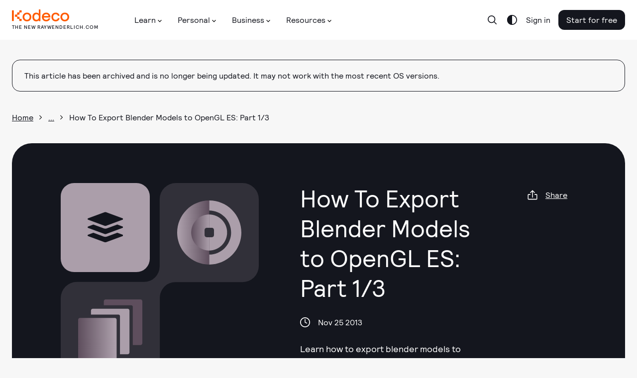

--- FILE ---
content_type: image/svg+xml
request_url: https://assets.carolus.kodeco.com/assets/murakami/category-icons/category-core-concepts-multi-domain-f1c84b024f496aa83820fdd57948d4b008dc663770bf9a29c4577ebad6b138ed.svg
body_size: 860
content:
<svg fill="none" height="300" viewBox="0 0 300 300" width="300" xmlns="http://www.w3.org/2000/svg" xmlns:xlink="http://www.w3.org/1999/xlink"><linearGradient id="a"><stop offset="0" stop-color="#ac9fab"/><stop offset="1" stop-color="#5f4f5e"/></linearGradient><linearGradient id="b" gradientUnits="userSpaceOnUse" x1="7.14286" x2="150" xlink:href="#a" y1="151.429" y2="151.429"/><linearGradient id="c" gradientUnits="userSpaceOnUse" x1="149.965" x2="64.9646" xlink:href="#a" y1="149.966" y2="149.966"/><clipPath id="d"><path d="m0 0h300v300h-300z"/></clipPath><g clip-path="url(#d)"><path d="m137.459 171.846c-1.232 0-2.452-.243-3.59-.715-1.137-.471-2.171-1.163-3.041-2.034-.871-.872-1.561-1.906-2.031-3.045-.471-1.138-.712-2.358-.711-3.59v-25.003c0-2.486.988-4.87 2.746-6.627 1.757-1.758 4.141-2.746 6.627-2.746h12.541v-128.086c-39.782.00000059-77.9356 15.8035-106.066 43.934-28.1305 28.1304-43.934 66.284-43.934 106.066s15.8035 77.936 43.934 106.066c28.1304 28.13 66.284 43.934 106.066 43.934v-128.154z" fill="url(#b)"/><path d="m150 0v46.8383c27.163.2841 53.117 11.2738 72.224 30.5821 19.108 19.3083 29.825 45.3756 29.825 72.5406 0 27.164-10.717 53.231-29.825 72.54-19.107 19.308-45.061 30.298-72.224 30.582v46.917c39.782 0 77.936-15.804 106.066-43.934s43.934-66.284 43.934-106.066-15.804-77.9356-43.934-106.066c-28.13-28.1305-66.284-43.93399941-106.066-43.934z" fill="#ac9fab"/><path d="m150 65.5826v62.5034h12.496c1.232-.001 2.452.24 3.59.711 1.139.47 2.173 1.16 3.045 2.03.871.871 1.563 1.905 2.034 3.042.472 1.138.715 2.358.715 3.59v25.003c.001 1.233-.241 2.454-.712 3.593s-1.162 2.174-2.033 3.046c-.872.871-1.907 1.562-3.046 2.033-1.139.472-2.36.713-3.593.712h-12.496v62.492c22.209-.257 43.422-9.259 59.036-25.055 15.615-15.796 24.372-37.112 24.372-59.323s-8.757-43.526-24.372-59.3218c-15.614-15.796-36.827-24.7988-59.036-25.0556z" fill="#ac9fab"/><path d="m137.457 171.846c-1.231 0-2.451-.243-3.589-.715-1.138-.471-2.171-1.163-3.042-2.034-.87-.872-1.56-1.906-2.031-3.045-.47-1.138-.711-2.358-.71-3.59v-25.003c0-2.486.988-4.87 2.745-6.628 1.758-1.757 4.142-2.745 6.627-2.745h12.598v-62.4695c-22.371 0-43.825 8.8868-59.644 24.7054-15.8186 15.8191-24.7054 37.2731-24.7054 59.6441s8.8868 43.826 24.7054 59.644c15.819 15.819 37.273 24.706 59.644 24.706v-62.47z" fill="url(#c)"/></g></svg>

--- FILE ---
content_type: image/svg+xml
request_url: https://assets.carolus.kodeco.com/assets/murakami/domain-icons/domain-multi-domain-837e29df3e74ae24fc9cfe82470c1621489163ad13994d79140086b7c086511a.svg
body_size: 369
content:
<svg width="24" height="21" viewBox="0 0 24 21" fill="none" xmlns="http://www.w3.org/2000/svg">
<path fill-rule="evenodd" clip-rule="evenodd" d="M11.4186 9.21964L0.322257 5.12491C-0.107419 4.97307 -0.107419 4.34118 0.322257 4.18954L11.4186 0.0948136C11.7979 -0.0316045 12.2023 -0.0316045 12.5814 0.0948136L23.6777 4.18973C24.1074 4.34138 24.1074 4.97328 23.6777 5.12491L12.5814 9.21964C12.2021 9.34606 11.7977 9.34606 11.4186 9.21964ZM23.6776 9.75047L20.0884 8.41064L13.2132 10.9383C12.8341 11.0899 12.4042 11.1657 12 11.1657C11.5703 11.1657 11.1658 11.0899 10.7867 10.9383L3.91155 8.41064L0.322303 9.75047C-0.107373 9.90211 -0.107373 10.5088 0.322303 10.6857L11.4186 14.7552C11.7977 14.9068 12.2022 14.9068 12.5814 14.7552L23.6778 10.6604C24.1073 10.5086 24.1073 9.90209 23.6776 9.75047ZM23.6776 15.2861L20.0884 13.9464L13.2132 16.4994C12.8341 16.6258 12.4042 16.7269 12 16.7269C11.5703 16.7269 11.1658 16.651 10.7867 16.4994L3.91155 13.9464L0.322303 15.2861C-0.107373 15.4377 -0.107373 16.0444 0.322303 16.2212L11.4186 20.3162C11.7977 20.4426 12.2022 20.4426 12.5814 20.3162L23.6778 16.2214C24.1073 16.0444 24.1073 15.4379 23.6776 15.2861Z" fill="#14161E"/>
</svg>


--- FILE ---
content_type: image/svg+xml
request_url: https://www.kodeco.com/assets/murakami/sprites-88ae308a5977e434d359996e2d3801fd7a8de83f4523e82c5419aec6def4f909.svg
body_size: 217893
content:
<svg width="0" height="0" style="position:absolute"><symbol viewBox="0 0 747 747" id="add" xmlns="http://www.w3.org/2000/svg"><path d="M373.344 746.714C167.477 746.714.011 579.247.011 373.38.01 167.514 167.477.047 373.344.047c205.867 0 373.333 167.467 373.333 373.333 0 205.867-167.466 373.334-373.333 373.334Zm0-684.44c-171.547 0-311.107 139.56-311.107 311.106 0 171.547 139.56 311.107 311.107 311.107 171.547 0 311.107-139.56 311.107-311.107 0-171.546-139.56-311.106-311.107-311.106Zm155.56 342.213H217.797c-17.172 0-31.109-13.937-31.109-31.109 0-17.172 13.937-31.11 31.109-31.11h311.107c17.203 0 31.109 13.938 31.109 31.11 0 17.172-13.906 31.109-31.109 31.109Zm-155.56 155.56c-17.172 0-31.109-13.907-31.109-31.109V217.831c0-17.172 13.937-31.109 31.109-31.109 17.172 0 31.109 13.937 31.109 31.109v311.107c0 17.202-13.937 31.109-31.109 31.109Z"/></symbol><symbol viewBox="0 0 747 747" id="add-chat-message-message-read" xmlns="http://www.w3.org/2000/svg"><path d="M318.904 746.715c-5.317 0-10.64-1.37-15.464-4.104-11.104-6.38-17.202-18.885-15.338-31.579l17.016-115.078c-55.719-44.522-87.328-107.083-87.328-174.32 0-129.547 118.625-234.92 264.44-234.92 145.813 0 264.44 105.374 264.44 234.92 0 129.516-118.626 234.92-264.44 234.92-12.506 0-25.047-.776-37.427-2.365l-106.401 85.683a31.321 31.321 0 0 1-19.506 6.843h.008Zm163.334-497.773c-111.5 0-202.227 77.469-202.227 172.693 0 52.516 27.781 101.64 76.193 134.747a31.103 31.103 0 0 1 13.224 30.24l-8.119 54.942 55.13-44.396c6.969-5.63 16.052-8.057 24.922-6.38a239.189 239.189 0 0 0 40.88 3.547c111.5 0 202.226-77.469 202.226-172.693 0-95.224-90.718-172.694-202.226-172.694l-.003-.006Zm-381.12 311.106c-5.318 0-10.641-1.369-15.464-4.104-11.105-6.38-17.203-18.885-15.34-31.578l17.017-115.079C31.612 364.735.003 302.172.003 234.967.003 105.42 118.628.047 264.443.047c89.787 0 172.64 40.01 221.667 107.052 10.14 13.875 7.125 33.317-6.719 43.464-13.907 10.172-33.35 7.125-43.464-6.75-37.364-51.052-101.484-81.541-171.48-81.541-111.5 0-202.227 77.469-202.227 172.693 0 52.516 27.781 101.64 76.193 134.773a31.103 31.103 0 0 1 13.224 30.24l-8.119 54.912c13.349-9.771 32.166-7.437 42.65 5.568 10.797 13.38 8.651 32.979-4.729 43.745l-60.822 48.97a31.171 31.171 0 0 1-19.506 6.875h.007Zm357.746-31.109a31.123 31.123 0 0 1-23.426-10.641l-54.412-62.224c-11.292-12.942-9.985-32.604 2.953-43.896 12.974-11.291 32.604-9.984 43.896 2.953l30.114 34.438 77.87-95.823c10.922-13.318 30.458-15.369 43.77-4.51 13.35 10.828 15.339 30.426 4.542 43.77l-101.14 124.443c-5.818 7.125-14.437 11.292-23.615 11.479h-.562l.01.011Z"/></symbol><symbol viewBox="0 0 623 747" id="add-clipboard" xmlns="http://www.w3.org/2000/svg"><path d="M544.585 746.713H78.105c-42.932 0-77.87-34.38-77.87-76.656V170.043c0-42.281 34.938-76.656 77.87-76.656h67.322c17.172 0 31.11 13.938 31.11 31.11 0 17.172-13.938 31.109-31.11 31.109H78.105c-8.62 0-15.651 6.469-15.651 14.437v500.014c0 7.963 7.031 14.437 15.65 14.437h466.481c8.619 0 15.65-6.469 15.65-14.437V170.043c0-7.963-7.031-14.437-15.65-14.437h-69.907c-17.203 0-31.109-13.937-31.109-31.109 0-17.172 13.906-31.11 31.109-31.11h69.907c42.932 0 77.869 34.38 77.869 76.656v500.014c0 42.281-34.937 76.656-77.869 76.656Zm-99.864-528.894H177.974c-29.369 0-53.292-23.921-53.292-53.292v-44.521c0-26.38 19.255-48.317 44.459-52.547V55.636c0-30.645 24.921-55.593 55.593-55.593h173.227c30.645 0 55.593 24.953 55.593 55.593v11.792c25.197 4.23 44.459 26.197 44.459 52.579v44.521c0 29.369-23.922 53.292-53.292 53.292v-.001Zm-257.814-62.224h248.894v-27.412c-25.198-4.26-44.459-26.229-44.459-52.61V62.257H231.369v13.318c0 26.38-19.255 48.349-44.459 52.609l-.003 27.412Zm257.814-26.661h.312-.312Zm-40.042 337.773H218.013c-17.172 0-31.11-13.906-31.11-31.109 0-17.203 13.938-31.109 31.11-31.109h186.666c17.203 0 31.11 13.906 31.11 31.109 0 17.203-13.907 31.109-31.11 31.109Zm-93.333 93.334c-17.172 0-31.109-13.907-31.109-31.11V342.265c0-17.172 13.937-31.11 31.109-31.11 17.172 0 31.109 13.938 31.109 31.11v186.666c0 17.203-13.937 31.11-31.109 31.11Z"/></symbol><symbol viewBox="0 0 747 747" id="add-event" xmlns="http://www.w3.org/2000/svg"><path d="M684.797 746.716H61.891c-34.099 0-61.88-27.781-61.88-61.88v-560.68c0-34.099 27.781-61.88 61.88-61.88h622.88c34.13 0 61.912 27.781 61.912 61.88v560.653c0 34.131-27.782 61.912-61.88 61.912l-.006-.005Zm0-62.224v31.109-31.109Zm-.343-560.347-622.56.344.343 560.347 622.227-.344V124.145h-.01Zm31.114 187.014H31.128c-17.172 0-31.109-13.938-31.109-31.11 0-17.172 13.937-31.109 31.11-31.109h684.439c17.203 0 31.11 13.937 31.11 31.109 0 17.172-13.907 31.11-31.11 31.11Zm-155.56-124.443c-17.202 0-31.109-13.937-31.109-31.109V31.164c0-17.172 13.907-31.11 31.109-31.11 17.203 0 31.11 13.938 31.11 31.11v124.443c0 17.172-13.907 31.109-31.11 31.109Zm-373.333 0c-17.172 0-31.109-13.937-31.109-31.109V31.164c0-17.172 13.937-31.11 31.109-31.11 17.172 0 31.109 13.938 31.109 31.11v124.443c0 17.172-13.937 31.109-31.109 31.109Zm186.667 435.56c-17.172 0-31.11-13.907-31.11-31.109V404.5c0-17.172 13.938-31.109 31.11-31.109 17.172 0 31.109 13.937 31.109 31.109v186.667c0 17.202-13.937 31.109-31.109 31.109Zm93.333-93.333H280.008c-17.172 0-31.109-13.907-31.109-31.11 0-17.202 13.937-31.109 31.109-31.109h186.667c17.203 0 31.109 13.907 31.109 31.109 0 17.203-13.906 31.11-31.109 31.11Z"/></symbol><symbol viewBox="0 0 747 654" id="add-folder" xmlns="http://www.w3.org/2000/svg"><path d="M684.331 653.487H62.357c-34.38 0-62.35-27.969-62.35-62.349V62.498c0-34.38 27.97-62.35 62.35-62.35h223.747c26.073 0 50.276 12.943 64.745 34.626l34.5 51.77c2.896 4.355 7.745 6.938 13.005 6.938h285.974c34.38 0 62.349 27.969 62.349 62.349v435.307c0 34.38-27.969 62.349-62.349 62.349h.003ZM62.357 62.38l-.125 528.761 622.16.125.063-435.427-286.094-.125a77.748 77.748 0 0 1-64.77-34.656l-34.47-51.74c-2.896-4.354-7.776-6.938-13.005-6.938H62.357ZM715.57 280.154H31.13c-17.171 0-31.109-13.938-31.109-31.11 0-17.172 13.938-31.109 31.11-31.109H715.57c17.203 0 31.11 13.937 31.11 31.109 0 17.172-13.907 31.11-31.11 31.11Zm-342.226 280c-17.172 0-31.11-13.907-31.11-31.11V342.378c0-17.172 13.938-31.11 31.11-31.11 17.172 0 31.109 13.938 31.109 31.11v186.666c0 17.203-13.937 31.11-31.109 31.11Zm93.333-93.334H280.01c-17.171 0-31.109-13.906-31.109-31.109 0-17.203 13.938-31.109 31.109-31.109h186.667c17.203 0 31.109 13.906 31.109 31.109 0 17.203-13.906 31.109-31.109 31.109Z"/></symbol><symbol viewBox="0 0 747 747" id="add-new-script-file" xmlns="http://www.w3.org/2000/svg"><path d="M653.346 622.275c-17.203 0-31.11-13.907-31.11-31.11V93.445c0-17.172-14-31.172-31.202-31.172H93.354c-17.172 0-31.11-13.937-31.11-31.109 0-17.172 13.938-31.11 31.11-31.11h497.68c51.521 0 93.426 41.907 93.426 93.397v497.72c0 17.202-13.906 31.109-31.109 31.109l-.005-.005Zm-31.11 124.442c-59.609 0-361.92-54.041-407.493-62.286-50.057-1.62-90.287-42.839-90.287-93.271V155.6c0-17.172 13.938-31.109 31.11-31.109 17.172 0 31.109 13.937 31.109 31.109v435.56c0 17.016 13.719 30.864 30.677 31.109h.808c16.984-.218 30.74-14.093 30.74-31.109 0-17.203 13.937-31.109 31.109-31.109h435.56c17.203 0 31.109 13.906 31.109 31.109v32.136c0 71.527-52.36 123.416-124.442 123.416v.005ZM299.49 636.244c115.984 20.193 285.626 48.255 322.746 48.255 45.954 0 62.224-32.979 62.224-61.198v-1.026H305.807c-1.745 4.854-3.828 9.521-6.318 13.97l.001-.001Zm-143.92-449.52H31.127c-17.172 0-31.11-13.937-31.11-31.109V93.391C.018 41.932 41.893.057 93.352.057s93.333 41.875 93.333 93.334v62.224c0 17.172-13.937 31.109-31.109 31.109h-.005ZM62.236 124.5h62.224V93.39c0-17.14-13.969-31.109-31.11-31.109-17.14 0-31.108 13.97-31.108 31.11V124.5h-.006Zm435.547 217.787H311.116c-17.172 0-31.109-13.938-31.109-31.11 0-17.172 13.937-31.109 31.109-31.109h186.667c17.203 0 31.109 13.937 31.109 31.109 0 17.172-13.906 31.11-31.109 31.11ZM404.45 435.62c-17.172 0-31.11-13.907-31.11-31.109V217.844c0-17.172 13.938-31.109 31.11-31.109 17.202 0 31.109 13.937 31.109 31.109v186.667c0 17.202-13.907 31.109-31.109 31.109Z"/></symbol><symbol viewBox="0 0 747 685" id="add-to-list" xmlns="http://www.w3.org/2000/svg"><path d="M715.571 62.27H31.131C13.96 62.27.022 48.331.022 31.16.022 13.988 13.96.05 31.132.05H715.57c17.203 0 31.11 13.938 31.11 31.11 0 17.172-13.907 31.11-31.11 31.11Zm0 155.546H31.131c-17.172 0-31.109-13.937-31.109-31.109 0-17.172 13.937-31.11 31.11-31.11H715.57c17.203 0 31.11 13.938 31.11 31.11 0 17.172-13.907 31.109-31.11 31.109Zm-311.12 155.56H31.118c-17.172 0-31.11-13.937-31.11-31.109 0-17.172 13.938-31.11 31.11-31.11h373.333c17.203 0 31.11 13.938 31.11 31.11 0 17.172-13.907 31.109-31.11 31.109Zm-155.546 155.56H31.131c-17.172 0-31.109-13.907-31.109-31.109 0-17.203 13.937-31.11 31.11-31.11h217.773c17.172 0 31.109 13.907 31.109 31.11 0 17.202-13.937 31.109-31.109 31.109Zm466.666 0H404.465c-17.172 0-31.11-13.907-31.11-31.109 0-17.203 13.938-31.11 31.11-31.11h311.106c17.203 0 31.11 13.907 31.11 31.11 0 17.202-13.907 31.109-31.11 31.109Zm-155.56 155.547c-17.202 0-31.109-13.907-31.109-31.11V342.267c0-17.172 13.907-31.11 31.109-31.11 17.203 0 31.11 13.938 31.11 31.11v311.106c0 17.203-13.907 31.11-31.11 31.11Z"/></symbol><symbol viewBox="0 0 23 24" id="add-user" xmlns="http://www.w3.org/2000/svg"><path d="M14 24H1a1 1 0 0 1-1-1c0-6.065 5.383-11 12-11a1 1 0 0 1 0 2c-5.139 0-9.384 3.506-9.938 8H14a1 1 0 1 1 0 2Zm-2-10c-3.86 0-7-3.14-7-7s3.14-7 7-7c3.859 0 7 3.14 7 7s-3.141 7-7 7Zm0-12C9.243 2 7 4.243 7 7s2.243 5 5 5 5-2.243 5-5-2.243-5-5-5Zm10 17h-6a1 1 0 1 1 0-2h6a1 1 0 1 1 0 2Zm-3 3c-.553 0-1-.447-1-1v-6a1 1 0 1 1 2 0v6a1 1 0 0 1-1 1Z"/></symbol><symbol viewBox="0 0 747 747" id="add-user-2" xmlns="http://www.w3.org/2000/svg"><path d="M318.903 746.715c-5.317 0-10.64-1.37-15.464-4.104-11.104-6.38-17.202-18.885-15.338-31.579l17.016-115.078c-55.719-44.522-87.328-107.083-87.328-174.32 0-129.547 118.625-234.92 264.44-234.92 145.813 0 264.44 105.374 264.44 234.92 0 129.516-118.626 234.92-264.44 234.92-12.506 0-25.047-.776-37.427-2.365l-106.401 85.683a31.321 31.321 0 0 1-19.506 6.843h.008Zm163.334-497.773c-111.5 0-202.227 77.469-202.227 172.693 0 52.516 27.781 101.64 76.193 134.747a31.103 31.103 0 0 1 13.224 30.24l-8.119 54.942 55.13-44.396c6.969-5.63 16.052-8.057 24.922-6.38a239.189 239.189 0 0 0 40.88 3.547c111.5 0 202.226-77.469 202.226-172.693 0-95.224-90.718-172.694-202.226-172.694l-.003-.006Zm-381.12 311.106c-5.318 0-10.641-1.369-15.464-4.104-11.105-6.38-17.203-18.885-15.34-31.578L87.33 409.287C31.611 364.735.002 302.172.002 234.967.002 105.42 118.627.047 264.442.047c89.787 0 172.64 40.01 221.667 107.052 10.14 13.875 7.125 33.317-6.719 43.464-13.907 10.172-33.35 7.125-43.464-6.75-37.364-51.052-101.484-81.541-171.48-81.541-111.5 0-202.227 77.469-202.227 172.693 0 52.516 27.782 101.64 76.193 134.773a31.103 31.103 0 0 1 13.224 30.24l-8.119 54.912c13.349-9.771 32.166-7.437 42.65 5.568 10.797 13.38 8.651 32.979-4.729 43.745l-60.822 48.97a31.171 31.171 0 0 1-19.506 6.875h.007Zm386.466-25.76c-17.202 0-31.109-13.906-31.109-31.109v-155.56c0-17.172 13.907-31.109 31.109-31.109 17.203 0 31.11 13.937 31.11 31.109v155.56c0 17.203-13.907 31.109-31.11 31.109Zm77.776-77.776h-155.56c-17.172 0-31.109-13.906-31.109-31.109 0-17.203 13.937-31.109 31.109-31.109h155.56c17.203 0 31.11 13.906 31.11 31.109 0 17.203-13.907 31.109-31.11 31.109Z"/></symbol><symbol viewBox="0 0 747 747" id="address-book" xmlns="http://www.w3.org/2000/svg"><path d="M684.424 653.383H155.598c-34.35 0-62.255-27.907-62.255-62.255V62.301c0-34.349 27.907-62.254 62.255-62.254h528.826c34.35 0 62.255 27.906 62.255 62.255v528.826c0 34.35-27.907 62.255-62.255 62.255ZM155.598 62.276l-.032 528.854.032.031h528.826l.032-528.853-528.858-.032Zm435.52 684.44H62.291c-34.35 0-62.287-27.937-62.287-62.286V155.603c0-17.172 13.938-31.109 31.11-31.109 17.172 0 31.11 13.937 31.11 31.109V684.43l528.892.062c17.203 0 31.11 13.907 31.11 31.109 0 17.203-13.907 31.11-31.11 31.11l.002.005Zm31.114-186.666h-404.44c-17.172 0-31.109-13.907-31.109-31.11 0-118.53 104.656-214.946 233.333-214.946 128.678 0 233.334 96.412 233.334 214.946 0 17.203-13.907 31.11-31.11 31.11h-.008Zm-369.76-62.224h335.094c-16.178-69.35-85.12-121.615-167.56-121.615-82.412 0-151.414 52.265-167.534 121.615Zm167.534-121.61c-77.964 0-141.4-63.437-141.4-141.4 0-77.964 63.437-141.427 141.4-141.427 77.994 0 141.426 63.438 141.426 141.401 0 77.964-63.437 141.426-141.426 141.426Zm0-220.613c-43.651 0-79.178 35.531-79.178 79.177 0 43.651 35.531 79.178 79.178 79.178 43.682 0 79.208-35.531 79.208-79.178 0-43.65-35.531-79.177-79.208-79.177Z"/></symbol><symbol viewBox="0 0 748 747" id="airplane" xmlns="http://www.w3.org/2000/svg"><path d="m579.677 746.712-4.979-.407c-9.865-1.619-18.386-7.869-22.834-16.802l-140.613-281.24-132.688 129.672 10.078 70.682c2.922 20.224-3.984 40.974-18.479 55.438l-33.536 33.505c-6.781 6.781-16.364 9.985-25.792 8.865a30.985 30.985 0 0 1-22.864-14.87l-64.464-107.426L16.11 559.727a31.183 31.183 0 0 1-14.9-22.864c-1.183-9.489 2.114-19.01 8.895-25.792l33.536-33.536c14.437-14.469 35.219-21.281 55.412-18.51l70.713 10.109 129.672-132.688-281.28-140.613a31.04 31.04 0 0 1-16.74-22.803 31.155 31.155 0 0 1 8.714-26.973l32.73-32.73c15.431-15.432 37.488-22.213 58.895-17.828l366.68 73.328 148.24-146.253C635.781 3.47 662.906-4.087 689.599 2.287c27.349 6.563 49.281 28.531 55.874 55.875 6.438 26.568-1.151 53.855-20.286 72.921L579.8 276.47l72.459 369.48c4.322 21.437-2.365 43.495-17.86 58.953l-32.698 32.698c-5.911 5.88-13.874 9.114-22.026 9.114l.002-.003ZM83.17 527.445l79.021 47.38a30.777 30.777 0 0 1 10.672 10.672l47.974 79.921 5.349-5.38-11.448-88.917c-1.433-9.802 1.958-19.694 9.021-26.631l174.44-170.547c7.125-6.937 17.016-10.078 26.912-8.432 9.77 1.651 18.229 7.87 22.682 16.771l140.4 280.773 2.177-2.177-72.489-369.387c-4.323-21.469 2.364-43.526 17.86-59.016L681.154 87.062c2.177-2.208 5.568-6.938 3.797-14.312-1.12-4.667-5.317-8.865-9.953-9.984-7.469-1.771-12.198 1.62-14.374 3.797L515.21 211.976c-15.464 15.495-37.489 22.151-59.016 17.86l-366.64-73.328-3.797 3.578 279.694 139.84a31.08 31.08 0 0 1 16.77 22.651 31.131 31.131 0 0 1-8.432 26.912L203.242 523.955c-6.969 7.094-16.77 10.485-26.661 9.052L90.278 520.69l-7.094 6.75-.014.005Z"/></symbol><symbol viewBox="0 0 748 747" id="alarm-clock" xmlns="http://www.w3.org/2000/svg"><path d="M374.344 746.716c-188.693 0-342.226-153.534-342.226-342.227 0-188.693 153.533-342.227 342.226-342.227 188.694 0 342.227 153.534 342.227 342.227 0 188.693-153.533 342.227-342.227 342.227Zm0-622.227c-154.373 0-280 125.625-280 280 0 154.4 125.626 280 280 280 154.4 0 280-125.593 280-280 0-154.373-125.593-280-280-280ZM32.118 746.716a31.021 31.021 0 0 1-21.995-9.115c-12.167-12.166-12.167-31.828 0-43.989l93.333-93.333c12.167-12.167 31.828-12.167 43.99 0 12.166 12.166 12.166 31.828 0 43.989l-93.334 93.333a31.02 31.02 0 0 1-21.994 9.115Zm684.453 0a31.021 31.021 0 0 1-21.995-9.115l-93.333-93.333c-12.167-12.167-12.167-31.828 0-43.989 12.167-12.167 31.828-12.167 43.989 0l93.334 93.333c12.166 12.167 12.166 31.828 0 43.989a31.021 31.021 0 0 1-21.995 9.115Zm-466.64-248.894c-11.417 0-22.401-6.286-27.875-17.202-7.682-15.37-1.463-34.068 13.907-41.75l124.443-62.224c15.432-7.713 34.068-1.432 41.749 13.907 7.682 15.369 1.464 34.068-13.907 41.749l-124.442 62.224a30.816 30.816 0 0 1-13.875 3.297v-.001Zm124.412-62.218c-17.172 0-31.109-13.907-31.109-31.11V217.828c0-17.172 13.937-31.11 31.109-31.11 17.172 0 31.109 13.938 31.109 31.11v186.666c0 17.203-13.937 31.11-31.109 31.11ZM32.116 166.737c-6.75 0-13.53-2.177-19.229-6.656-13.5-10.641-15.833-30.177-5.23-43.683 35.22-44.74 77.996-82.38 127.152-111.907 14.745-8.833 33.849-4.046 42.682 10.672 8.834 14.746 4.078 33.85-10.672 42.683-42.65 25.604-79.74 58.24-110.254 97.005a31.097 31.097 0 0 1-24.454 11.886h.005Zm684.48 0c-9.208 0-18.354-4.078-24.484-11.854-30.521-38.797-67.636-71.432-110.286-97.036-14.746-8.833-19.506-27.937-10.672-42.683C579.987.42 599.061-4.34 613.837 4.492c49.156 29.495 91.932 67.136 127.182 111.907 10.61 13.5 8.308 33.073-5.229 43.683-5.661 4.479-12.474 6.656-19.197 6.656l.003-.001Z"/></symbol><symbol viewBox="0 0 748 654" id="alert" xmlns="http://www.w3.org/2000/svg"><path d="M679.704 653.38H68.957c-24.797 0-46.885-12.755-59.079-34.099-12.01-21.03-11.854-46.016.438-66.89l305.36-518.96C327.962 12.524 349.9.05 374.353.05c24.453 0 46.385 12.474 58.708 33.38l305.36 518.96c12.287 20.874 12.412 45.89.406 66.86-12.229 21.374-34.317 34.13-59.109 34.13l-.014-.001ZM63.917 583.943c-.406.651-1.307 2.239-.031 4.479.713 1.214 2.177 2.74 5.073 2.74h610.746c2.896 0 4.386-1.526 5.105-2.771 1.276-2.24.343-3.797-.063-4.479L379.387 64.978c-2.646-4.51-7.469-4.51-10.109 0l-305.36 518.96-.001.005Zm310.427-148.334c-17.172 0-31.11-13.906-31.11-31.109V248.94c0-17.172 13.938-31.109 31.11-31.109 17.172 0 31.109 13.937 31.109 31.109V404.5c0 17.203-13.937 31.109-31.109 31.109Zm0 93.334c-4.047 0-8.089-.932-11.823-2.49-3.735-1.557-7.157-3.734-10.266-6.531-5.911-5.911-9.021-13.688-9.021-22.088 0-4.047.933-8.089 2.49-11.823 1.557-3.734 3.734-7.156 6.531-10.266 3.109-2.802 6.224-4.979 10.266-6.531 7.469-3.14 16.177-3.14 23.645 0 4.047 1.558 7.156 3.735 10.266 6.531 2.802 3.11 4.979 6.532 6.531 10.266 1.557 3.734 2.489 7.776 2.489 11.823 0 8.401-3.109 16.177-9.02 22.088-5.912 5.88-13.688 9.021-22.088 9.021Z"/></symbol><symbol viewBox="0 0 24 24" id="analytics" xmlns="http://www.w3.org/2000/svg"><path d="M16.206 10.407a.999.999 0 0 1-.799-1.6l3.602-4.8a1 1 0 1 1 1.6 1.2l-3.603 4.8a.995.995 0 0 1-.8.4Zm-2.871.484a.996.996 0 0 1-.554-.168l-2.672-1.781a1.001 1.001 0 0 1 1.11-1.664l2.672 1.78a1 1 0 0 1-.556 1.833ZM3 24a1 1 0 0 1-1-1v-3a1 1 0 1 1 2 0v3a1 1 0 0 1-1 1Zm12 0c-.553 0-1-.447-1-1v-7a.999.999 0 1 1 2 0v7c0 .553-.447 1-1 1Zm-6 0a1 1 0 0 1-1-1V12a1 1 0 0 1 2 0v11a1 1 0 0 1-1 1Zm-6-6c-1.654 0-3-1.346-3-3s1.346-3 3-3 3 1.346 3 3-1.346 3-3 3Zm0-4a1 1 0 0 0 0 2 1 1 0 0 0 0-2Zm18 10c-.553 0-1-.447-1-1V8a1 1 0 1 1 2 0v15c0 .553-.447 1-1 1Zm-6-10c-1.654 0-3-1.346-3-3s1.346-3 3-3 3 1.346 3 3-1.346 3-3 3Zm0-4a1 1 0 0 0 0 2 1 1 0 0 0 0-2Zm-6 0c-1.654 0-3-1.346-3-3s1.346-3 3-3 3 1.346 3 3-1.346 3-3 3Zm0-4c-.55 0-1 .449-1 1 0 .55.45 1 1 1s1-.45 1-1c0-.551-.45-1-1-1Zm12 0c-1.654 0-3-1.346-3-3s1.346-3 3-3 3 1.346 3 3-1.346 3-3 3Zm0-4a1 1 0 0 0 0 2 1 1 0 0 0 0-2Zm2 22H1a1 1 0 1 1 0-2h22a1 1 0 1 1 0 2ZM4.5 14a1 1 0 0 1-.8-1.6l3-4a1.001 1.001 0 0 1 1.6 1.2l-3 4a.998.998 0 0 1-.8.4Z"/></symbol><symbol viewBox="0 0 747 530" id="analytics-indicator" xmlns="http://www.w3.org/2000/svg"><path d="M170.745 450.888c-16.396 0-31.86-9.334-39.167-25.26L6.141 153.961c-7.47-16.146-8.026-34.875-1.558-51.396 6.47-16.459 18.948-29.214 35.22-35.932 212.146-87.703 454.906-87.735 667.146-.063 16.27 6.75 28.838 19.536 35.281 36.088 6.5 16.584 5.911 35.344-1.526 51.49L615.355 425.681c-9.953 21.5-34.875 30.984-56.683 21.563-8.088-3.516-16.303-6.688-24.609-9.74-16.146-5.88-24.422-23.771-18.511-39.885 5.88-16.146 23.864-24.422 39.885-18.511l10.985 4.104 117.786-255.173 10.891-32.73-11.885 28.746c-197.147-81.448-422.64-81.386-619.64.062L34.39 140.92l28.25-13.036 117.85 255.24c56.5-22.12 116.667-34.162 179.133-35.776 17.079-.683 31.454 13.13 31.891 30.302.469 17.203-13.099 31.484-30.303 31.922-60.729 1.588-118.937 14.25-172.946 37.677-5.724 2.427-11.667 3.641-17.516 3.641l-.005-.002Zm17.297-51.365v.063-.063Zm247.547 114.303-5.849-.562c-16.864-3.235-27.937-19.506-24.735-36.402l62.224-326.666c3.235-16.864 19.318-28 36.401-24.735 16.865 3.234 27.938 19.505 24.735 36.369l-62.224 326.667c-2.864 14.932-15.896 25.323-30.552 25.323v.006Z"/><path d="M482.238 482.714c0 25.77-20.896 46.666-46.667 46.666-25.776 0-46.667-20.896-46.667-46.666 0-25.771 20.891-46.667 46.667-46.667 25.771 0 46.667 20.896 46.667 46.667Z"/></symbol><symbol viewBox="0 0 747 747" id="ancient-greek-column" xmlns="http://www.w3.org/2000/svg"><path d="M248.903 746.716c-17.172 0-31.109-13.906-31.109-31.109v-280c0-17.172-13.969-31.109-31.109-31.109s-31.11 13.937-31.11 31.109c0 17.203-13.937 31.109-31.109 31.109-17.172 0-31.11-13.906-31.11-31.109 0-51.459 41.875-93.333 93.334-93.333s93.333 41.874 93.333 93.333v280c0 17.203-13.937 31.109-31.109 31.109h-.011Zm124.443 0c-17.172 0-31.109-13.906-31.109-31.109v-280c0-17.172-13.97-31.109-31.11-31.109s-31.109 13.937-31.109 31.109v280c0 17.203-13.937 31.109-31.109 31.109-17.172 0-31.11-13.906-31.11-31.109v-280c0-51.459 41.875-93.333 93.334-93.333 51.458 0 93.333 41.874 93.333 93.333v280c0 17.203-13.937 31.109-31.109 31.109h-.011Zm124.443 0c-17.203 0-31.11-13.906-31.11-31.109v-280c0-17.172-13.937-31.109-31.109-31.109-17.172 0-31.109 13.937-31.109 31.109v280c0 17.203-13.938 31.109-31.11 31.109-17.172 0-31.109-13.906-31.109-31.109v-280c0-51.459 41.875-93.333 93.333-93.333 51.459 0 93.334 41.874 93.334 93.333v280c0 17.203-13.907 31.109-31.11 31.109h-.01Zm0 0c-17.203 0-31.11-13.906-31.11-31.109v-280c0-51.459 41.875-93.333 93.334-93.333 51.458 0 93.333 41.874 93.333 93.333 0 17.203-13.907 31.109-31.109 31.109-17.203 0-31.11-13.906-31.11-31.109 0-17.172-13.937-31.109-31.109-31.109-17.172 0-31.109 13.937-31.109 31.109v280c0 17.203-13.907 31.109-31.11 31.109h-.01Zm155.56-342.226h-560c-17.172 0-31.11-13.938-31.11-31.11 0-17.172 13.938-31.109 31.11-31.109h560c17.202 0 31.109 13.937 31.109 31.109 0 17.172-13.907 31.11-31.109 31.11Zm-46.667-124.443c-71.927 0-131.38-54.536-139.16-124.443H279.135c-7.745 69.907-67.197 124.443-139.133 124.443-77.188 0-140-62.812-140-140s62.812-140 140-140h466.667c77.188 0 140 62.812 140 140s-62.812 140-140 140h.013ZM247.349 93.38h252.026c9.052 0 17.64 3.922 23.552 10.797a31.053 31.053 0 0 1 7.219 24.891l-1.245 10.984c0 42.87 34.875 77.776 77.776 77.776 42.902 0 77.776-34.906 77.776-77.776s-34.874-77.776-77.776-77.776H140.011c-42.87 0-77.776 34.907-77.776 77.776 0 42.87 34.906 77.776 77.776 77.776 42.869 0 77.776-34.906 77.776-77.776l-.995-9.396c-1.307-8.927 1.245-18.854 7.156-25.666 5.912-6.844 14.375-11.605 23.396-11.605l.005-.005Z"/><path d="M637.783 140.051c0 17.182-13.927 31.109-31.109 31.109-17.183 0-31.11-13.927-31.11-31.109 0-17.183 13.927-31.11 31.11-31.11 17.182 0 31.109 13.927 31.109 31.11ZM171.117 140.051c0 17.182-13.927 31.109-31.109 31.109-17.183 0-31.11-13.927-31.11-31.109 0-17.183 13.927-31.11 31.11-31.11 17.182 0 31.109 13.927 31.109 31.11ZM622.236 746.717c-17.203 0-31.11-13.906-31.11-31.109v-435.56h-435.56v435.56c0 17.203-13.937 31.109-31.109 31.109-17.172 0-31.11-13.906-31.11-31.109V248.941c0-17.172 13.938-31.109 31.11-31.109H622.23c17.203 0 31.11 13.937 31.11 31.109v466.667c0 17.203-13.907 31.109-31.11 31.109h.006Z"/></symbol><symbol fill="none" viewBox="0 0 6 10" id="angle" xmlns="http://www.w3.org/2000/svg"><path d="m1 9 4-4-4-4" stroke="#14161E"/></symbol><symbol viewBox="0 0 747 747" id="aperture" xmlns="http://www.w3.org/2000/svg"><path d="M715.556 373.374c0 189.003-153.217 342.217-342.218 342.217-189 0-342.217-153.217-342.217-342.217 0-189.001 153.217-342.218 342.217-342.218 189.001 0 342.218 153.217 342.218 342.218ZM390.204 713.662 193.706 373.373M670.29 528.927H283.522 670.29ZM70.01 217.82h393.145H70.01ZM355.385 31.156l197.587 342.218L355.385 31.156Zm303.83 158.136-196.06 339.635 196.06-339.635ZM87.774 556.864 283.522 217.82 87.774 556.864Z" stroke="#14161E" stroke-width="62.221" stroke-miterlimit="10" stroke-linecap="round" stroke-linejoin="round"/></symbol><symbol viewBox="0 0 530 747" id="apple-watch-notification" xmlns="http://www.w3.org/2000/svg"><path d="M498.238 497.819h-31.109c-17.203 0-31.11-13.907-31.11-31.11v-93.333c0-17.172 13.907-31.109 31.11-31.109h31.109c17.203 0 31.109 13.937 31.109 31.109v93.333c0 17.203-13.906 31.11-31.109 31.11Zm-93.333-311.107H93.798c-10.797 0-20.781-5.599-26.473-14.745-5.662-9.177-6.162-20.626-1.37-30.271l3.266-6.563C85.303 103.029 93.799 67.06 93.799 31.16 93.8 13.988 107.737.05 124.91.05h248.893c17.202 0 31.109 13.938 31.109 31.11 0 35.87 8.464 71.833 24.547 103.973l3.265 6.532a31.05 31.05 0 0 1-1.369 30.27 31.063 31.063 0 0 1-26.443 14.776l-.006.001Zm-264.107-62.224h217.093a296.372 296.372 0 0 1-13.562-62.224h-190a293.59 293.59 0 0 1-13.531 62.224Zm232.987 622.227H124.891c-17.172 0-31.109-13.907-31.109-31.11 0-35.901-8.495-71.864-24.547-103.973l-3.265-6.563c-4.823-9.645-4.292-21.093 1.37-30.27a31.031 31.031 0 0 1 26.442-14.746H404.89c10.797 0 20.781 5.599 26.473 14.776a31.05 31.05 0 0 1 1.37 30.271l-3.266 6.563c-16.114 32.104-24.578 68.073-24.578 103.942 0 17.203-13.907 31.11-31.11 31.11h.007Zm-219.454-62.224h190c2.271-21.156 6.813-42.063 13.563-62.224H140.801a293.464 293.464 0 0 1 13.53 62.224ZM529.344 248.939c0 17.183-13.926 31.109-31.109 31.109s-31.115-13.926-31.115-31.109 13.932-31.115 31.115-31.115 31.109 13.932 31.109 31.115Z"/><path d="M221.318 466.711a31.065 31.065 0 0 1-21.469-8.589l-65.303-62.224c-12.443-11.854-12.912-31.546-1.057-43.989 11.885-12.411 31.578-12.88 43.989-1.057l43.027 41.005 99.896-102.416c12.073-12.318 31.765-12.536 43.989-.562 12.318 12.01 12.536 31.702.562 43.989L243.588 457.311c-6.098 6.255-14.188 9.395-22.276 9.395l.006.005Zm152.48 155.56H124.905C56.274 622.271.462 566.459.462 497.828V248.935c0-68.631 55.812-124.443 124.443-124.443h248.893c68.631 0 124.443 55.812 124.443 124.443v248.893c0 68.631-55.812 124.443-124.443 124.443Zm-248.893-435.56c-34.318 0-62.224 27.907-62.224 62.224v248.893c0 34.318 27.906 62.224 62.224 62.224h248.893c34.317 0 62.224-27.906 62.224-62.224V248.935c0-34.317-27.907-62.224-62.224-62.224H124.905Z"/></symbol><symbol viewBox="0 0 747 747" id="approved-script-checked" xmlns="http://www.w3.org/2000/svg"><path d="M373.346 435.608c-8.245 0-16.146-3.234-21.995-9.115l-62.224-62.223c-12.167-12.167-12.167-31.829 0-43.99 12.167-12.167 31.828-12.167 43.989 0l37.646 37.646 102.729-128.397c10.766-13.38 30.333-15.588 43.745-4.854 13.412 10.735 15.588 30.303 4.854 43.714l-124.442 155.56c-5.537 6.906-13.719 11.104-22.588 11.604l-1.714.062v-.007Zm280 186.667c-17.203 0-31.11-13.907-31.11-31.11V93.445c0-17.172-14-31.172-31.202-31.172H93.354c-17.172 0-31.11-13.937-31.11-31.109 0-17.172 13.938-31.11 31.11-31.11h497.68c51.521 0 93.426 41.907 93.426 93.397v497.72c0 17.202-13.906 31.109-31.109 31.109l-.005-.005Zm-31.11 124.442c-59.609 0-361.92-54.041-407.493-62.286-50.057-1.62-90.287-42.839-90.287-93.271V155.6c0-17.172 13.938-31.109 31.11-31.109 17.172 0 31.109 13.937 31.109 31.109v435.56c0 17.016 13.719 30.864 30.677 31.109h.808c16.984-.218 30.74-14.093 30.74-31.109 0-17.203 13.937-31.109 31.109-31.109h435.56c17.203 0 31.109 13.906 31.109 31.109v32.136c0 71.527-52.36 123.416-124.442 123.416v.005ZM299.49 636.244c115.984 20.193 285.626 48.255 322.746 48.255 45.954 0 62.224-32.979 62.224-61.198v-1.026H305.807c-1.745 4.854-3.828 9.521-6.318 13.97l.001-.001Zm-143.92-449.52H31.127c-17.172 0-31.11-13.937-31.11-31.109V93.391C.018 41.932 41.893.057 93.352.057s93.333 41.875 93.333 93.334v62.224c0 17.172-13.937 31.109-31.109 31.109h-.005ZM62.236 124.5h62.224V93.39c0-17.14-13.969-31.109-31.11-31.109-17.14 0-31.108 13.97-31.108 31.11V124.5h-.006Z"/></symbol><symbol viewBox="0 0 747 747" id="arrow-down" xmlns="http://www.w3.org/2000/svg"><path d="M373.345 746.714C167.478 746.714.012 579.247.012 373.38.012 167.514 167.478.047 373.345.047c205.867 0 373.333 167.467 373.333 373.333 0 205.867-167.466 373.334-373.333 373.334Zm0-684.44c-171.547 0-311.107 139.56-311.107 311.106 0 171.547 139.56 311.107 311.107 311.107 171.547 0 311.107-139.56 311.107-311.107 0-171.546-139.56-311.106-311.107-311.106Zm0 497.773a31.021 31.021 0 0 1-21.995-9.115L226.908 426.49c-12.167-12.167-12.167-31.828 0-43.99 12.166-12.166 31.828-12.166 43.989 0l102.448 102.448L475.793 382.5c12.167-12.166 31.828-12.166 43.989 0 12.167 12.167 12.167 31.828 0 43.99L395.34 550.932a31.021 31.021 0 0 1-21.995 9.115Zm0 0c-17.172 0-31.109-13.907-31.109-31.109V217.831c0-17.172 13.937-31.109 31.109-31.109 17.172 0 31.109 13.937 31.109 31.109v311.107c0 17.202-13.937 31.109-31.109 31.109Z"/></symbol><symbol viewBox="0 0 747 747" id="arrow-left" xmlns="http://www.w3.org/2000/svg"><path d="M373.345 746.714C167.478 746.714.012 579.247.012 373.38.012 167.514 167.478.047 373.345.047c205.867 0 373.333 167.467 373.333 373.333 0 205.867-167.466 373.334-373.333 373.334Zm0-684.44c-171.547 0-311.107 139.56-311.107 311.106 0 171.547 139.56 311.107 311.107 311.107 171.547 0 311.107-139.56 311.107-311.107 0-171.546-139.56-311.106-311.107-311.106ZM342.236 528.94a31.025 31.025 0 0 1-21.995-9.114L195.798 395.383c-12.166-12.167-12.166-31.828 0-43.989l124.443-124.443c12.167-12.167 31.828-12.167 43.989 0 12.167 12.167 12.167 31.828 0 43.989L261.782 373.388 364.23 475.836c12.167 12.167 12.167 31.828 0 43.99a31.02 31.02 0 0 1-21.994 9.114Zm186.666-124.448H217.796c-17.172 0-31.11-13.937-31.11-31.109 0-17.172 13.938-31.109 31.11-31.109h311.106c17.203 0 31.11 13.937 31.11 31.109 0 17.172-13.907 31.109-31.11 31.109Z"/></symbol><symbol viewBox="0 0 15 14" id="arrow-right" xmlns="http://www.w3.org/2000/svg"><path d="M7.222 12.222c0-.284.109-.569.326-.785l4.77-4.77-4.77-4.77A1.11 1.11 0 1 1 9.119.326l5.555 5.555a1.11 1.11 0 0 1 0 1.571L9.12 13.008a1.11 1.11 0 0 1-1.897-.786ZM0 6.667a1.11 1.11 0 0 1 1.111-1.111h12.777a1.111 1.111 0 0 1 0 2.222H1.111A1.11 1.11 0 0 1 0 6.667Z"/></symbol><symbol viewBox="0 0 747 747" id="arrow-right-2" xmlns="http://www.w3.org/2000/svg"><path d="M373.345 746.714C167.478 746.714.012 579.247.012 373.38.012 167.514 167.478.047 373.345.047c205.867 0 373.333 167.467 373.333 373.333 0 205.867-167.466 373.334-373.333 373.334Zm0-684.44c-171.547 0-311.107 139.56-311.107 311.106 0 171.547 139.56 311.107 311.107 311.107 171.547 0 311.107-139.56 311.107-311.107 0-171.546-139.56-311.106-311.107-311.106Zm31.109 466.666a31.024 31.024 0 0 1-21.994-9.114c-12.167-12.167-12.167-31.828 0-43.99l102.448-102.448L382.46 270.94c-12.167-12.166-12.167-31.828 0-43.989 12.166-12.167 31.828-12.167 43.989 0l124.443 124.443c12.166 12.166 12.166 31.828 0 43.989L426.449 519.826a31.025 31.025 0 0 1-21.995 9.114Zm124.448-124.448H217.796c-17.172 0-31.11-13.937-31.11-31.109 0-17.172 13.938-31.109 31.11-31.109h311.106c17.203 0 31.11 13.937 31.11 31.109 0 17.172-13.907 31.109-31.11 31.109Z"/></symbol><symbol viewBox="0 0 747 747" id="arrow-up" xmlns="http://www.w3.org/2000/svg"><path d="M373.345 746.714C167.478 746.714.012 579.247.012 373.38.012 167.514 167.478.047 373.345.047c205.867 0 373.333 167.467 373.333 373.333 0 205.867-167.466 373.334-373.333 373.334Zm0-684.44c-171.547 0-311.107 139.56-311.107 311.106 0 171.547 139.56 311.107 311.107 311.107 171.547 0 311.107-139.56 311.107-311.107 0-171.546-139.56-311.106-311.107-311.106ZM497.788 373.38a31.025 31.025 0 0 1-21.995-9.114L373.345 261.818 270.897 364.266c-12.167 12.166-31.828 12.166-43.989 0-12.167-12.167-12.167-31.828 0-43.99L351.35 195.834c12.167-12.167 31.828-12.167 43.99 0l124.442 124.442c12.167 12.167 12.167 31.828 0 43.99a31.02 31.02 0 0 1-21.994 9.114ZM373.345 560.047c-17.172 0-31.109-13.907-31.109-31.109V217.831c0-17.172 13.937-31.109 31.109-31.109 17.172 0 31.109 13.937 31.109 31.109v311.107c0 17.202-13.937 31.109-31.109 31.109Z"/></symbol><symbol viewBox="0 0 747 747" id="asteroid" xmlns="http://www.w3.org/2000/svg"><path d="M715.28 31.621 363.232 383.638m-21.746 176.864c0 85.651-69.436 155.087-155.087 155.087-85.651 0-155.087-69.436-155.087-155.087h310.174Zm-310.205 0c0-85.65 69.436-155.086 155.087-155.086 85.651 0 155.087 69.436 155.087 155.086H31.281ZM498.782 31.156 217.354 312.583m374.76 60.791L434.818 530.669l157.296-157.295Z" stroke="#14161E" stroke-width="62.221" stroke-miterlimit="10" stroke-linecap="round" stroke-linejoin="round"/></symbol><symbol viewBox="0 0 747 747" id="at" xmlns="http://www.w3.org/2000/svg"><path d="M373.344 746.714c-106.027 0-207.413-45.328-278.16-124.35-70.713-78.926-104.53-185.146-92.803-291.36C21.3 159.524 159.488 21.324 330.981 2.378c106.214-11.636 212.4 22.088 291.36 92.802 79.022 70.776 124.35 172.16 124.35 278.2v56.126c0 69.036-53.323 127.557-118.844 130.416-34.036 1.713-66.798-10.672-91.588-34.38-24.828-23.708-38.454-55.626-38.454-89.943l.063-62.255c.031-17.172 13.937-31.078 31.109-31.078h.032c17.202 0 31.109 13.969 31.078 31.14l-.062 62.224c0 17.109 6.843 33.073 19.229 44.953 12.349 11.854 28.713 17.735 45.86 17.172 32.729-1.464 59.36-32.079 59.36-68.255v-56.125c0-88.355-37.771-172.853-103.631-231.84-66.765-59.797-153.04-87.328-243.04-77.312C195.07 79.993 79.99 195.078 64.217 337.81c-9.922 89.973 17.516 176.28 77.312 243.04 58.984 65.864 143.48 103.63 231.84 103.63 61.786 0 121.458-18.046 172.573-52.202 14.312-9.646 33.599-5.693 43.151 8.557 9.583 14.281 5.724 33.599-8.558 43.151-61.38 41.036-133.03 62.718-207.173 62.718l-.018.01Zm0-186.6c-102.948 0-186.693-83.75-186.693-186.734 0-102.948 83.749-186.693 186.693-186.693 102.979 0 186.733 83.749 186.733 186.693 0 102.979-83.749 186.734-186.733 186.734Zm0-311.2c-68.661 0-124.473 55.844-124.473 124.473 0 68.661 55.844 124.505 124.473 124.505 68.661 0 124.505-55.844 124.505-124.505s-55.844-124.473-124.505-124.473Z"/></symbol><symbol viewBox="0 0 530 747" id="atch" xmlns="http://www.w3.org/2000/svg"><path d="M498.238 497.819h-31.109c-17.203 0-31.11-13.907-31.11-31.11v-93.333c0-17.172 13.907-31.109 31.11-31.109h31.109c17.203 0 31.109 13.937 31.109 31.109v93.333c0 17.203-13.906 31.11-31.109 31.11Zm-93.333-311.107H93.798c-10.797 0-20.781-5.599-26.473-14.745-5.662-9.177-6.162-20.626-1.37-30.271l3.266-6.563C85.303 103.029 93.799 67.06 93.799 31.16 93.8 13.988 107.737.05 124.91.05h248.893c17.202 0 31.109 13.938 31.109 31.11 0 35.87 8.464 71.833 24.547 103.973l3.265 6.532a31.05 31.05 0 0 1-1.369 30.27 31.063 31.063 0 0 1-26.443 14.776l-.006.001Zm-264.107-62.224h217.093a296.372 296.372 0 0 1-13.562-62.224h-190a293.59 293.59 0 0 1-13.531 62.224Zm232.987 622.227H124.891c-17.172 0-31.109-13.907-31.109-31.11 0-35.901-8.495-71.864-24.547-103.973l-3.265-6.563c-4.823-9.645-4.292-21.093 1.37-30.27a31.031 31.031 0 0 1 26.442-14.746H404.89c10.797 0 20.781 5.599 26.473 14.776a31.05 31.05 0 0 1 1.37 30.271l-3.266 6.563c-16.114 32.104-24.578 68.073-24.578 103.942 0 17.203-13.907 31.11-31.11 31.11h.007Zm-219.454-62.224h190c2.271-21.156 6.813-42.063 13.563-62.224H140.801a293.464 293.464 0 0 1 13.53 62.224ZM529.344 248.939c0 17.183-13.926 31.109-31.109 31.109s-31.115-13.926-31.115-31.109 13.932-31.115 31.115-31.115 31.109 13.932 31.109 31.115Z"/><path d="M249.345 497.818a31.061 31.061 0 0 1-21.746-8.865c-12.286-12.01-12.505-31.735-.5-43.989l70-71.588-70-71.588c-12.01-12.287-11.792-31.984.5-43.99 12.287-12.041 31.954-11.823 43.99.5l91.281 93.334c11.823 12.104 11.823 31.421 0 43.494l-91.281 93.334a31.047 31.047 0 0 1-22.246 9.364l.002-.006Zm91.281-93.334H156.013c-17.172 0-31.11-13.937-31.11-31.109 0-17.172 13.938-31.109 31.11-31.109h184.613c17.203 0 31.109 13.937 31.109 31.109 0 17.172-13.937 31.109-31.109 31.109Zm33.161 217.787H124.894C56.264 622.271.451 566.459.451 497.828V248.935c0-68.631 55.812-124.443 124.443-124.443h248.893c68.631 0 124.443 55.812 124.443 124.443v248.893c0 68.631-55.812 124.443-124.443 124.443Zm-248.893-435.56c-34.318 0-62.224 27.907-62.224 62.224v248.893c0 34.318 27.906 62.224 62.224 62.224h248.893c34.318 0 62.224-27.906 62.224-62.224V248.935c0-34.317-27.906-62.224-62.224-62.224H124.894Z"/></symbol><symbol viewBox="0 0 672 747" id="atom-physics" xmlns="http://www.w3.org/2000/svg"><path d="M541.931 612.594c-78.713 0-180.76-33.787-272.44-84.063-15.057-8.276-20.593-27.193-12.317-42.219 8.276-15.088 27.13-20.656 42.25-12.317 159.04 87.234 285.6 90.781 306.347 54.973 9.521-16.459.437-47.631-24.235-83.38-9.771-14.125-6.224-33.505 7.901-43.276 14.156-9.74 33.506-6.224 43.276 7.901 51.115 73.953 42.87 122.297 26.974 149.84-21.312 36.864-64.12 52.547-117.755 52.547l-.001-.006ZM65.585 349.98c-9.896 0-19.6-4.698-25.636-13.437-51.052-73.984-42.807-122.328-26.912-149.84 52.546-90.97 236.04-52.984 390.16 31.516 15.057 8.276 20.593 27.193 12.317 42.251-8.244 15.057-27.13 20.562-42.218 12.317-159.134-87.297-285.694-90.844-306.387-54.973-9.49 16.427-.438 47.599 24.265 83.38 9.74 14.156 6.193 33.505-7.932 43.276a30.993 30.993 0 0 1-17.672 5.505l.015.005Zm407.466 35.5c-16.896 0-30.74-13.5-31.109-30.426-3.984-181.414-64.183-292.787-105.588-292.787-18.979 0-41.469 23.427-60.079 62.688-7.375 15.527-25.978 22.12-41.437 14.776-15.527-7.375-22.151-25.917-14.776-41.437C258.578 17.096 304.562.043 336.354.043c105.063 0 163.947 177.893 167.813 353.64.375 17.172-13.255 31.421-30.458 31.765l-.651.032h-.007ZM336.345 746.707c-105.063 0-163.947-177.92-167.814-353.64-.375-17.172 13.255-31.421 30.427-31.765 16.708-1.464 31.421 13.255 31.797 30.426 3.985 181.387 64.183 292.76 105.588 292.76 19.011 0 41.47-23.458 60.104-62.718 7.344-15.495 25.855-22.088 41.438-14.776 15.526 7.343 22.15 25.917 14.776 41.437-38.547 81.229-84.531 98.281-116.323 98.281l.007-.005Zm84.838-233.36c-10.515 0-20.781-5.318-26.598-14.964-8.927-14.683-4.261-33.817 10.453-42.713 155.053-94.14 221.453-201.974 200.733-237.84-9.49-16.459-41.005-24.11-84.312-20.688-16.677 1.713-32.104-11.354-33.536-28.5-1.37-17.11 11.386-32.136 28.5-33.506 89.88-7.343 127.339 24.047 143.267 51.584 52.516 91-72.115 230.934-222.387 322.12-5.073 3.047-10.641 4.511-16.115 4.511l-.005-.004Zm-290.2 99.339c-71.62 0-103.63-27.875-117.973-52.64-52.516-91 72.115-230.934 222.387-322.12 14.682-8.865 33.817-4.23 42.745 10.453 8.927 14.682 4.229 33.817-10.453 42.745-155.093 94.109-221.48 201.973-200.76 237.813 9.52 16.459 41.099 24.266 84.312 20.656 17.297-1.276 32.136 11.386 33.536 28.5 1.401 17.14-11.354 32.136-28.5 33.536-8.927.714-17.36 1.058-25.292 1.058l-.002-.001ZM367.451 373.379c0 17.183-13.927 31.109-31.109 31.109-17.183 0-31.11-13.926-31.11-31.109s13.927-31.109 31.11-31.109c17.182 0 31.109 13.926 31.109 31.109Z"/></symbol><symbol viewBox="0 0 747 623" id="audio-file" xmlns="http://www.w3.org/2000/svg"><path d="M668.811 622.488H77.864c-42.901 0-77.839-34.937-77.839-77.869V78.112C.025 35.211 34.963.273 77.865.273H668.81c42.932 0 77.869 34.938 77.869 77.84v466.506c0 42.932-34.937 77.869-77.869 77.869Zm-590.947-560c-8.589 0-15.62 7.031-15.62 15.62v466.507c0 8.619 7.031 15.65 15.62 15.65h590.947c8.619 0 15.65-7.031 15.65-15.65V78.108c0-8.588-7.031-15.62-15.65-15.62H77.864Zm233.267 404.453c-17.172 0-31.11-13.906-31.11-31.109V186.939c0-13.875 9.209-26.104 22.558-29.896l217.773-62.224c9.333-2.677 19.473-.808 27.287 5.073a31.05 31.05 0 0 1 12.38 24.828v248.893c0 17.203-13.907 31.109-31.109 31.109-17.203 0-31.11-13.906-31.11-31.109v-207.64l-155.56 44.459v225.4c0 17.202-13.937 31.109-31.109 31.109Zm-62.219 62.219c-51.459 0-93.333-41.875-93.333-93.333 0-51.459 41.874-93.334 93.333-93.334 51.459 0 93.333 41.875 93.333 93.334 0 51.458-41.874 93.333-93.333 93.333Zm0-124.443c-17.14 0-31.109 13.938-31.109 31.11 0 17.172 13.969 31.109 31.109 31.109s31.109-13.937 31.109-31.109c0-17.172-13.969-31.11-31.109-31.11Zm217.773 62.224c-51.458 0-93.333-41.874-93.333-93.333 0-51.459 41.875-93.333 93.333-93.333 51.459 0 93.334 41.874 93.334 93.333 0 51.459-41.875 93.333-93.334 93.333Zm0-124.442c-17.172 0-31.109 13.937-31.109 31.109 0 17.172 13.937 31.109 31.109 31.109 17.172 0 31.11-13.937 31.11-31.109 0-17.172-13.938-31.109-31.11-31.109Z"/></symbol><symbol viewBox="0 0 747 561" id="audio-tape" xmlns="http://www.w3.org/2000/svg"><path d="M653.371 560.38H93.305c-51.459 0-93.303-41.874-93.303-93.302v-373.4C.002 42.219 41.846.375 93.305.375H653.37c51.427 0 93.303 41.844 93.303 93.303v373.4c0 51.426-41.875 93.302-93.303 93.302ZM93.305 62.607c-17.14 0-31.079 13.937-31.079 31.079v373.4c0 17.14 13.937 31.078 31.079 31.078H653.37c17.14 0 31.079-13.937 31.079-31.078v-373.4c0-17.14-13.937-31.079-31.079-31.079H93.305Zm420.026 280h-280c-60.046 0-108.89-48.844-108.89-108.891 0-60.046 48.844-108.89 108.89-108.89h280c60.047 0 108.891 48.844 108.891 108.89 0 60.047-48.844 108.891-108.891 108.891Zm-280-155.56c-25.729 0-46.666 20.937-46.666 46.667 0 25.729 20.937 46.666 46.666 46.666h280c25.73 0 46.667-20.937 46.667-46.666 0-25.73-20.937-46.667-46.667-46.667h-280Zm390.974 370.507c-11.386 0-22.339-6.256-27.812-17.11l-33.042-65.521c-2.396-4.76-7.5-7.87-12.974-7.87H196.184c-5.568 0-10.547 3.016-12.974 7.87l-33.041 65.521c-7.714 15.339-26.443 21.563-41.782 13.75-15.338-7.714-21.5-26.443-13.781-41.782l33.041-65.521c13.037-25.917 39.323-42.063 68.536-42.063h354.32c29.183 0 55.47 16.146 68.536 42.094l33.042 65.521c7.744 15.339 1.588 34.068-13.75 41.781a31.176 31.176 0 0 1-14.03 3.328l.004.002ZM513.331 342.607c-60.046 0-108.89-48.844-108.89-108.891 0-60.046 48.844-108.89 108.89-108.89 17.203 0 31.11 13.937 31.11 31.109 0 17.172-13.907 31.109-31.11 31.109-25.729 0-46.666 20.938-46.666 46.667 0 25.729 20.937 46.667 46.666 46.667 17.203 0 31.11 13.937 31.11 31.109 0 17.203-13.907 31.109-31.11 31.109v.011Zm-280 0c-17.172 0-31.109-13.907-31.109-31.109 0-17.172 13.937-31.11 31.109-31.11 25.73 0 46.667-20.937 46.667-46.666 0-25.73-20.937-46.667-46.667-46.667-17.172 0-31.109-13.937-31.109-31.109 0-17.172 13.937-31.11 31.109-31.11 60.047 0 108.891 48.844 108.891 108.891 0 60.047-48.844 108.891-108.891 108.891v-.011Z"/></symbol><symbol viewBox="0 0 747 747" id="autonomous-car" xmlns="http://www.w3.org/2000/svg"><path d="M682.065 684.489h-52.516c-17.203 0-31.11-13.906-31.11-31.109 0-17.203 13.907-31.109 31.11-31.109h52.516l33.041-7.219-30.677 5.229-5.073-29.833c-4.448-26.38-26.536-47.104-53.73-50.432l-46.197-9.365a164.615 164.615 0 0 1-57.339-23.614l-74.136-48.594c-22.802-14.932-49.344-22.833-76.749-22.833H275.85c-17.64 0-35.093 5.724-49.188 16.115l-37.426 27.593c-19.755 14.563-42.995 24.797-67.198 29.527L64.95 520.074c-1.557.312-2.708 1.495-2.708 2.833v85.713c0 7.532 6.469 13.656 14.437 13.656h16.678c17.172 0 31.109 13.907 31.109 31.11 0 17.202-13.937 31.109-31.11 31.109H76.68c-42.28 0-76.656-34.068-76.656-75.88v-85.713c0-30.954 22.246-57.834 52.922-63.902l57.12-11.229c15.213-2.984 29.833-9.396 42.25-18.573l37.427-27.563c24.703-18.197 55.287-28.25 86.115-28.25h95.322c39.542 0 77.87 11.416 110.85 33.01l74.104 48.594c10.953 7.125 22.958 12.104 35.713 14.713l43.771 8.958c51.864 6.256 96.073 48.131 105.062 101.36l5.073 29.803c3.141 18.511-2.02 37.333-14.188 51.74-12.255 14.563-30.333 22.927-49.5 22.927l.001-.001Zm-526.494 62.224c-51.458 0-93.333-41.874-93.333-93.333 0-51.459 41.875-93.333 93.333-93.333 51.459 0 93.334 41.874 93.334 93.333 0 51.459-41.875 93.333-93.334 93.333Zm0-124.442c-17.14 0-31.109 13.937-31.109 31.109 0 17.172 13.969 31.109 31.109 31.109s31.11-13.937 31.11-31.109c0-17.172-13.97-31.109-31.11-31.109Zm404.44 124.442c-51.458 0-93.333-41.874-93.333-93.333 0-51.459 41.875-93.333 93.333-93.333 51.459 0 93.334 41.874 93.334 93.333 0 51.459-41.875 93.333-93.334 93.333Zm0-124.442c-17.172 0-31.109 13.937-31.109 31.109 0 17.172 13.937 31.109 31.109 31.109 17.172 0 31.11-13.937 31.11-31.109 0-17.172-13.938-31.109-31.11-31.109Zm-68.568 62.218H238.257c-17.172 0-31.11-13.906-31.11-31.109 0-17.203 13.938-31.109 31.11-31.109h253.186c17.203 0 31.11 13.906 31.11 31.109 0 17.203-13.907 31.109-31.11 31.109Zm80.203-541.333a31.025 31.025 0 0 1-21.995-9.114c-46.292-46.293-107.833-71.771-173.28-71.771-65.458 0-127.026 25.478-173.28 71.771-12.166 12.166-31.828 12.166-43.989 0-12.167-12.167-12.167-31.828 0-43.99C217.154 32 294.315.047 376.382.047c82.073 0 159.253 31.953 217.28 90.005 12.167 12.167 12.167 31.828 0 43.99a31.025 31.025 0 0 1-21.995 9.114h-.021Zm-81.355 90.755a31.119 31.119 0 0 1-21.994-9.084c-24.547-24.578-57.214-38.109-91.932-38.109-34.719 0-67.386 13.531-91.932 38.079-12.167 12.135-31.86 12.135-44.022 0-12.135-12.167-12.135-31.86 0-44.022 36.37-36.276 84.62-56.281 135.947-56.281s99.62 20.005 135.92 56.281c12.167 12.167 12.167 31.86 0 44.022a31.025 31.025 0 0 1-21.995 9.114h.008Zm-146.48 90.749c-7.963 0-15.896-3.016-21.994-9.083-12.167-12.136-12.198-31.828-.032-43.99 29.088-29.15 79.896-29.213 109.104 0 12.167 12.167 12.167 31.828 0 43.99-12.166 12.166-31.828 12.166-43.989 0a14.61 14.61 0 0 0-10.547-4.417c-5.38 0-8.927 2.74-10.547 4.354-6.068 6.099-14.03 9.146-21.994 9.146h-.001Z"/></symbol><symbol viewBox="0 0 747 499" id="backspace" xmlns="http://www.w3.org/2000/svg"><path d="M684.398 498.274H202.704c-20.036 0-38.953-9.709-50.62-26.042L5.804 267.459a31.13 31.13 0 0 1 0-36.151L152.058 26.562C163.755 10.228 182.672.488 202.708.488h481.694c34.349 0 62.286 27.938 62.286 62.287v373.213c0 34.35-27.937 62.287-62.286 62.287l-.004-.001ZM69.358 249.38l133.346 186.667h481.694l.062-373.267-481.76-.062L69.358 249.38Zm272.88 124.443a31.021 31.021 0 0 1-21.995-9.115c-12.167-12.166-12.167-31.828 0-43.989L506.91 134.052c12.166-12.166 31.828-12.166 43.989 0 12.167 12.167 12.167 31.828 0 43.99L364.232 364.708a31.02 31.02 0 0 1-21.994 9.115Zm186.666 0a31.02 31.02 0 0 1-21.994-9.115L320.243 178.042c-12.167-12.167-12.167-31.828 0-43.99 12.167-12.166 31.828-12.166 43.989 0l186.667 186.667c12.167 12.167 12.167 31.828 0 43.989a31.021 31.021 0 0 1-21.995 9.115Z"/></symbol><symbol viewBox="0 0 747 654" id="badge-card" xmlns="http://www.w3.org/2000/svg"><path d="M676.705 653.38H69.971c-38.578 0-69.969-31.39-69.969-69.969V163.344c0-38.578 31.39-69.969 69.97-69.969h241.146c17.172 0 31.109 13.937 31.109 31.109 0 17.172-13.937 31.11-31.109 31.11H69.971c-4.26 0-7.745 3.484-7.745 7.745v420.066c0 4.292 3.485 7.745 7.745 7.745h606.734a7.726 7.726 0 0 0 7.744-7.745V163.339c0-4.261-3.453-7.745-7.744-7.745H435.558c-17.203 0-31.109-13.938-31.109-31.11 0-17.172 13.906-31.109 31.109-31.109h241.147c38.578 0 69.969 31.391 69.969 69.969v420.067c0 38.579-31.391 69.969-69.969 69.969Zm-272.32-435.56h-62.068c-34.38 0-62.318-27.937-62.318-62.286V62.326c0-34.35 27.938-62.287 62.287-62.287h62.099c34.349 0 62.286 27.937 62.286 62.287v93.177c0 34.38-27.937 62.317-62.286 62.317ZM342.286 62.26l-.063 93.271 62.194.063.031-93.271-62.162-.063Zm279.947 280H435.566c-17.203 0-31.109-13.937-31.109-31.109 0-17.172 13.906-31.109 31.109-31.109h186.667c17.202 0 31.109 13.937 31.109 31.109 0 17.172-13.907 31.109-31.109 31.109Zm0 124.443H435.566c-17.203 0-31.109-13.907-31.109-31.109 0-17.203 13.906-31.11 31.109-31.11h186.667c17.202 0 31.109 13.907 31.109 31.11 0 17.202-13.907 31.109-31.109 31.109ZM233.153 248.93c36.276 0 65.521 22.306 65.521 67.885 0 45.265-21.683 50.213-21.683 77.776 0 31.109 65.208 12.724 65.208 88.26.032 7.964-5.317 14.964-13.067 14.964H137.518c-7.713 0-13.067-7-13.067-14.995 0-75.505 64.989-57.15 64.989-88.26 0-27.562-21.588-32.51-21.588-77.776-.031-45.546 29.12-67.854 65.303-67.854"/></symbol><symbol viewBox="0 0 499 747" id="balloon" xmlns="http://www.w3.org/2000/svg"><path d="M218.238 497.818C89.905 497.818.465 360.618.465 237.445.465 106.527 98.153.031 218.238.031c120.058 0 217.774 106.495 217.774 237.414 0 123.166-89.443 260.373-217.774 260.373Zm0-435.56c-85.77 0-155.56 78.588-155.56 175.187 0 101.86 75.599 198.146 155.56 198.146 79.954 0 155.56-96.286 155.56-198.146 0-96.599-69.781-175.187-155.56-175.187Zm18.667 456.307h-45.64c-17.172 0-31.109-13.907-31.109-31.11 0-17.202 13.937-31.109 31.109-31.109h45.64c17.172 0 31.109 13.907 31.109 31.109 0 17.203-13.937 31.11-31.109 31.11Zm230.213 228.133a31.21 31.21 0 0 1-10.515-1.833c-37.271-13.412-46.26-14.746-87.672-13.412-20.5.682-34.194 3.859-48.656 7.218-17.016 3.953-34.531 8.026-60.574 8.026-47.88 0-99.557-38.078-99.557-99.557 0-27.875 8.745-50.557 15.745-68.787 3.141-8.182 7.063-18.385 7.063-22.494v-68.412c0-17.203 13.937-31.11 31.109-31.11 17.172 0 31.109 13.907 31.109 31.11v68.412c0 15.682-5.692 30.489-11.229 44.802-5.692 14.839-11.604 30.146-11.604 46.448 0 26.38 24.328 37.334 37.333 37.334 18.886 0 31.672-2.953 46.479-6.381 15.989-3.703 34.131-7.932 60.667-8.77 49.344-1.714 65.864.869 110.786 16.984 16.178 5.817 24.579 23.614 18.792 39.792-4.541 12.724-16.521 20.625-29.276 20.625v.005ZM305.345 267.591c-17.203 0-31.109-13.937-31.109-31.109 0-44.984-27.531-82.973-60.136-82.973-17.172 0-31.11-13.938-31.11-31.11 0-17.172 13.938-31.11 31.11-31.11 67.448 0 122.36 65.146 122.36 145.201 0 17.172-13.907 31.109-31.11 31.109l-.005-.008Z"/></symbol><symbol viewBox="0 0 747 747" id="bandages" xmlns="http://www.w3.org/2000/svg"><path d="M560.851 746.62c-47.568 0-95.167-18.104-131.38-54.317l-78.151-78.151c-12.166-12.167-12.166-31.828 0-43.989 12.167-12.167 31.828-12.167 43.99 0l78.15 78.15c48.224 48.224 126.62 48.162 174.787 0 48.193-48.193 48.193-126.588 0-174.786l-78.151-78.151c-12.166-12.167-12.166-31.828 0-43.989 12.167-12.167 31.828-12.167 43.99 0l78.15 78.15c72.427 72.427 72.427 190.307 0 262.76-36.182 36.214-83.781 54.318-131.38 54.318l-.005.005Zm-406.28-342.133a31.021 31.021 0 0 1-21.995-9.115l-78.12-78.151c-72.458-72.458-72.458-190.306 0-262.76 72.427-72.458 190.334-72.458 262.76 0l78.12 78.12c12.167 12.167 12.167 31.828 0 43.99-12.166 12.166-31.828 12.166-43.989 0l-78.12-78.088c-48.193-48.194-126.588-48.194-174.787 0-48.198 48.193-48.193 126.588 0 174.787l78.12 78.15c12.167 12.167 12.167 31.86 0 43.989-6.099 6.037-14.03 9.084-21.994 9.084l.005-.006Zm31.265 342.133c-47.568 0-95.166-18.104-131.38-54.317C19.363 657.209.014 610.543.014 560.891c0-49.651 19.349-96.287 54.442-131.38L429.51 54.497C464.603 19.404 511.239.055 560.859.055c49.62 0 96.317 19.349 131.412 54.442 72.427 72.459 72.427 190.334 0 262.76l-375.08 375.054c-36.213 36.213-83.781 54.317-131.349 54.317l-.006-.008ZM560.85 62.273c-33.011 0-64.058 12.85-87.391 36.214L98.446 473.54c-23.364 23.333-36.214 54.38-36.214 87.36 0 33.041 12.88 64.057 36.214 87.421 48.193 48.194 126.588 48.194 174.786 0l375.054-375.08c48.193-48.193 48.193-126.588 0-174.786-23.364-23.303-54.38-36.183-87.422-36.183l-.014.001Z"/><path d="M591.118 248.939c0 17.183-13.927 31.109-31.11 31.109-17.182 0-31.109-13.926-31.109-31.109s13.927-31.115 31.109-31.115c17.183 0 31.11 13.932 31.11 31.115ZM528.904 186.715c0 17.182-13.932 31.109-31.114 31.109-17.183 0-31.11-13.927-31.11-31.109 0-17.183 13.927-31.11 31.11-31.11 17.182 0 31.114 13.927 31.114 31.11ZM528.904 311.152c0 17.183-13.932 31.115-31.114 31.115-17.183 0-31.11-13.932-31.11-31.115 0-17.182 13.927-31.109 31.11-31.109 17.182 0 31.114 13.927 31.114 31.109ZM466.678 248.939c0 17.183-13.927 31.109-31.11 31.109-17.182 0-31.114-13.926-31.114-31.109s13.932-31.115 31.114-31.115c17.183 0 31.11 13.932 31.11 31.115ZM342.238 497.82c0 17.183-13.932 31.115-31.115 31.115s-31.109-13.932-31.109-31.115c0-17.182 13.926-31.109 31.109-31.109s31.115 13.927 31.115 31.109ZM280.011 435.607c0 17.183-13.927 31.109-31.109 31.109-17.183 0-31.115-13.926-31.115-31.109s13.932-31.115 31.115-31.115c17.182 0 31.109 13.932 31.109 31.115ZM280.011 560.047c0 17.183-13.927 31.109-31.109 31.109-17.183 0-31.115-13.926-31.115-31.109s13.932-31.109 31.115-31.109c17.182 0 31.109 13.926 31.109 31.109ZM217.784 497.82c0 17.183-13.926 31.115-31.109 31.115s-31.109-13.932-31.109-31.115c0-17.182 13.926-31.109 31.109-31.109s31.109 13.927 31.109 31.109Z"/></symbol><symbol viewBox="0 0 747 747" id="bar-chart" xmlns="http://www.w3.org/2000/svg"><path d="M504.197 323.819c-6.5 0-13.036-2.021-18.666-6.224-13.719-10.329-16.49-29.803-6.193-43.558l112.063-149.306c10.296-13.75 29.77-16.552 43.557-6.224 13.719 10.328 16.489 29.802 6.193 43.557L529.088 311.371c-6.068 8.151-15.432 12.442-24.891 12.442v.006Zm-89.322 15.062a30.975 30.975 0 0 1-17.235-5.229l-83.131-55.412c-14.281-9.552-18.136-28.869-8.62-43.151 9.521-14.281 28.839-18.197 43.151-8.619l83.131 55.412c14.312 9.52 18.166 28.838 8.619 43.15-5.974 8.959-15.864 13.844-25.917 13.844l.002.005ZM93.341 746.721c-17.172 0-31.11-13.906-31.11-31.109v-93.333c0-17.203 13.938-31.11 31.11-31.11 17.172 0 31.109 13.907 31.109 31.11v93.333c0 17.203-13.937 31.109-31.109 31.109Zm373.333 0c-17.202 0-31.109-13.906-31.109-31.109V497.839c0-17.203 13.907-31.11 31.109-31.11 17.203 0 31.11 13.907 31.11 31.11v217.773c0 17.203-13.907 31.109-31.11 31.109Zm-186.666 0c-17.172 0-31.11-13.906-31.11-31.109V373.385c0-17.172 13.938-31.109 31.11-31.109 17.172 0 31.109 13.937 31.109 31.109v342.227c0 17.203-13.937 31.109-31.109 31.109ZM93.341 560.055c-51.458 0-93.333-41.875-93.333-93.334 0-51.458 41.874-93.333 93.333-93.333 51.459 0 93.333 41.875 93.333 93.333 0 51.459-41.874 93.334-93.333 93.334Zm0-124.443c-17.14 0-31.11 13.937-31.11 31.109 0 17.172 13.97 31.11 31.11 31.11s31.109-13.938 31.109-31.11c0-17.172-13.969-31.109-31.109-31.109Zm560 311.107c-17.203 0-31.109-13.907-31.109-31.11V248.943c0-17.172 13.906-31.11 31.109-31.11 17.203 0 31.11 13.938 31.11 31.11v466.666c0 17.203-13.907 31.11-31.11 31.11ZM466.674 435.612c-51.458 0-93.333-41.875-93.333-93.333 0-51.459 41.875-93.334 93.333-93.334 51.459 0 93.334 41.875 93.334 93.334 0 51.458-41.875 93.333-93.334 93.333Zm0-124.443c-17.171 0-31.109 13.97-31.109 31.11s13.938 31.109 31.109 31.109c17.172 0 31.11-13.969 31.11-31.109s-13.938-31.11-31.11-31.11Zm-186.666-.005c-51.459 0-93.334-41.875-93.334-93.333 0-51.459 41.875-93.334 93.334-93.334 51.458 0 93.333 41.875 93.333 93.334 0 51.458-41.875 93.333-93.333 93.333Zm0-124.443c-17.14 0-31.11 13.97-31.11 31.11s13.97 31.109 31.11 31.109 31.109-13.969 31.109-31.109-13.969-31.11-31.109-31.11Zm373.333 0c-51.458 0-93.333-41.874-93.333-93.333 0-51.459 41.875-93.333 93.333-93.333 51.459 0 93.333 41.874 93.333 93.333 0 51.459-41.874 93.333-93.333 93.333Zm0-124.442c-17.172 0-31.109 13.969-31.109 31.109s13.937 31.109 31.109 31.109c17.172 0 31.11-13.969 31.11-31.109s-13.938-31.11-31.11-31.11Zm62.224 684.44H31.125c-17.172 0-31.11-13.907-31.11-31.11 0-17.202 13.938-31.109 31.11-31.109h684.44c17.203 0 31.109 13.907 31.109 31.109 0 17.203-13.906 31.11-31.109 31.11ZM139.978 435.612a30.984 30.984 0 0 1-18.636-6.224c-13.749-10.297-16.521-29.803-6.224-43.557l93.334-124.443c10.297-13.688 29.802-16.552 43.557-6.224 13.749 10.297 16.521 29.803 6.224 43.557L164.9 423.164c-6.099 8.151-15.464 12.443-24.922 12.443v.005Z"/></symbol><symbol viewBox="0 0 747 437" id="battery" xmlns="http://www.w3.org/2000/svg"><path d="M217.785 311.716h-93.334V125.049h62.224l31.11 186.667Zm36.745 31.109H93.343V93.932h119.683l41.5 248.893h.004Zm-98.964-62.224h25.479l-20.75-124.442h-4.729v124.442Zm458.973 155.56H69.913c-38.547 0-69.907-29.62-69.907-66.016V66.625C.006 30.225 31.366.61 69.912.61H614.54c38.547 0 69.907 29.62 69.907 66.016v50.927c34.844 3.078 62.224 31.453 62.224 65.896v69.907c0 34.437-27.38 62.844-62.224 65.896v50.926c0 36.37-31.36 65.984-69.907 65.984ZM69.913 62.828c-4.98 0-7.683 2.865-7.683 3.797v303.52c0 .932 2.709 3.797 7.682 3.797H614.54c4.948 0 7.682-2.865 7.682-3.797v-81.76c0-17.203 13.907-31.109 31.11-31.109h24.828c3.828 0 6.286-2.334 6.286-3.953v-69.907c0-1.62-2.458-3.922-6.286-3.922h-24.828c-17.203 0-31.11-13.937-31.11-31.109v-81.76c0-.933-2.739-3.797-7.682-3.797H69.913Z"/></symbol><symbol viewBox="0 0 747 437" id="battery-charged" xmlns="http://www.w3.org/2000/svg"><path d="M124.454 125.044h435.56v186.667h-435.56V125.044ZM591.12 342.818H93.347V93.924H591.12v248.894Zm-435.56-62.224h373.334V156.151H155.56v124.443Zm458.987 155.56H69.92c-38.546 0-69.906-29.62-69.906-66.016V66.618C.014 30.216 31.374.602 69.92.602h544.627c38.547 0 69.907 29.62 69.907 66.016v50.926c34.844 3.078 62.224 31.454 62.224 65.896v69.907c0 34.437-27.38 62.844-62.224 65.896v50.927c0 36.369-31.36 65.984-69.907 65.984ZM69.92 62.82c-4.979 0-7.682 2.865-7.682 3.797v303.52c0 .932 2.708 3.797 7.682 3.797h544.627c4.948 0 7.682-2.864 7.682-3.797v-81.76c0-17.203 13.907-31.109 31.11-31.109h24.828c3.828 0 6.286-2.333 6.286-3.953v-69.907c0-1.62-2.458-3.922-6.286-3.922h-24.828c-17.203 0-31.11-13.937-31.11-31.109v-81.76c0-.932-2.739-3.797-7.682-3.797H69.92Z"/></symbol><symbol viewBox="0 0 747 437" id="battery-charging" xmlns="http://www.w3.org/2000/svg"><path d="M93.344 93.938V342.83h497.773V93.937H93.344Zm415.4 153.6-124.443 46.666c-3.609 1.307-7.281 1.959-10.953 1.959-10.172 0-20.005-5.011-25.917-13.844L298.9 209.516l-101.328 38.016c-16.052 5.974-34.005-2.115-40.073-18.197-6.037-16.083 2.114-34.006 18.197-40.074l124.443-46.666c13.5-5.105 28.776-.157 36.802 11.885l48.531 72.803 101.297-38.016c16.115-5.943 34.036 2.114 40.074 18.197 6.104 16.088-2.047 34.005-18.099 40.073v.001Z"/><path d="M684.45 117.552V66.625C684.45 30.224 653.09.61 614.543.61H69.916C31.37.61.01 30.224.01 66.625v303.52c0 36.402 31.36 66.016 69.906 66.016h544.627c38.547 0 69.907-29.614 69.907-66.016v-50.926c34.844-3.078 62.224-31.454 62.224-65.896v-69.907c0-34.412-27.38-62.781-62.224-65.864Zm0 135.773c0 1.62-2.459 3.953-6.287 3.953h-24.822c-17.203 0-31.11 13.907-31.11 31.11v81.76c0 .932-2.739 3.797-7.687 3.797H69.917c-4.979 0-7.682-2.865-7.682-3.797V66.628c0-.933 2.703-3.797 7.682-3.797h544.627c4.948 0 7.687 2.864 7.687 3.797v81.76c0 17.172 13.907 31.109 31.11 31.109h24.828c3.828 0 6.286 2.333 6.286 3.922l-.005 69.906Z"/></symbol><symbol fill="none" viewBox="0 0 747 747" id="bbq-outdoor-party-grill_" xmlns="http://www.w3.org/2000/svg"><path d="M627.278 628.086c-12.755 0-24.703-7.901-29.276-20.563l-57.896-161c-5.818-16.208 2.583-34.005 18.76-39.822 16.208-5.849 33.973 2.583 39.822 18.76l57.896 161c5.818 16.208-2.583 34.005-18.76 39.822a32.103 32.103 0 0 1-10.546 1.802v.001ZM213.665 746.711c-3.204 0-6.438-.5-9.646-1.557-16.334-5.318-25.26-22.864-19.943-39.23l91.251-279.626c5.317-16.303 22.926-25.26 39.229-19.912 16.333 5.318 25.26 22.864 19.943 39.229l-91.251 279.627c-4.292 13.13-16.489 21.469-29.588 21.469h.005Zm387.826-159.72H282.104c-17.172 0-31.109-13.906-31.109-31.109 0-17.203 13.937-31.109 31.109-31.109h319.387c17.203 0 31.11 13.906 31.11 31.109 0 17.203-13.907 31.109-31.11 31.109Zm-342.186-456.28c-11.417 0-22.402-6.286-27.845-17.172-7.682-15.37-1.463-34.068 13.907-41.75.5-.25 12.443-6.655 30.646-52.171 6.411-15.959 24.483-23.708 40.442-17.36 15.959 6.38 23.74 24.484 17.36 40.442-18.573 46.416-37.803 73.328-60.573 84.714-4.511 2.271-9.24 3.297-13.937 3.297Zm456.279 87.109H31.144c-17.171 0-31.109-13.937-31.109-31.109 0-17.172 13.938-31.109 31.11-31.109h684.439c17.203 0 31.11 13.937 31.11 31.109 0 17.172-13.907 31.109-31.11 31.109Zm-62.223 528.894c-51.459 0-93.334-41.875-93.334-93.334 0-51.458 41.875-93.333 93.334-93.333 51.458 0 93.333 41.875 93.333 93.333 0 51.459-41.875 93.334-93.333 93.334Zm0-124.443c-17.172 0-31.11 13.937-31.11 31.109 0 17.172 13.938 31.11 31.11 31.11 17.172 0 31.109-13.938 31.109-31.11 0-17.172-13.937-31.109-31.109-31.109Zm-211.56-217.787c-17.203 0-31.11-13.937-31.11-31.109 0-17.172 13.907-31.109 31.11-31.109 53.729 0 103.911-29.027 130.978-75.755 8.589-14.869 27.656-19.973 42.5-11.323 14.901 8.62 19.973 27.656 11.323 42.531-38.14 65.864-108.953 106.771-184.8 106.771l-.001-.006Zm-68.413-273.773c-11.416 0-22.401-6.286-27.844-17.172-7.713-15.37-1.463-34.068 13.875-41.75.5-.25 12.443-6.655 30.677-52.202 6.381-15.99 24.484-23.74 40.443-17.328 15.959 6.38 23.708 24.484 17.328 40.443-18.604 46.416-37.833 73.297-60.604 84.713-4.448 2.271-9.208 3.297-13.875 3.297v-.001Zm114.083 0c-11.416 0-22.401-6.286-27.875-17.172-7.682-15.37-1.463-34.036 13.875-41.75.531-.25 12.443-6.655 30.677-52.202 6.412-15.99 24.516-23.74 40.474-17.328 15.959 6.38 23.708 24.484 17.328 40.443-18.604 46.385-37.834 73.297-60.574 84.713-4.479 2.271-9.239 3.297-13.906 3.297l.001-.001Zm114.052 0c-11.417 0-22.401-6.286-27.875-17.203-7.682-15.369-1.463-34.067 13.907-41.749.531-.25 12.474-6.656 30.646-52.172 6.38-15.959 24.453-23.677 40.442-17.36 15.959 6.38 23.74 24.484 17.36 40.443-18.541 46.385-37.802 73.328-60.604 84.745-4.448 2.271-9.208 3.297-13.874 3.297l-.002-.001ZM435.577 497.818c-171.547 0-311.107-139.56-311.107-311.107 0-17.172 13.937-31.109 31.109-31.109 17.172 0 31.109 13.937 31.109 31.109 0 137.227 111.657 248.893 248.894 248.893 137.227 0 248.893-111.656 248.893-248.893 0-17.172 13.907-31.109 31.109-31.109 17.203 0 31.11 13.937 31.11 31.109 0 171.547-139.56 311.107-311.107 311.107h-.01Z" fill="#14161E"/></symbol><symbol viewBox="0 0 747 747" id="beach-ball" xmlns="http://www.w3.org/2000/svg"><path d="M373.343 746.712C167.476 746.712.01 579.246.01 373.379.01 167.512 167.476.046 373.343.046c205.867 0 373.333 167.466 373.333 373.333 0 205.867-167.466 373.333-373.333 373.333Zm0-684.44c-171.547 0-311.107 139.56-311.107 311.107 0 171.547 139.56 311.107 311.107 311.107 171.547 0 311.107-139.56 311.107-311.107 0-171.547-139.56-311.107-311.107-311.107Zm0 342.214c-12.38 0-24.079-7.438-28.932-19.662-48.875-123.416-48.469-267.653 1.057-367.48 7.651-15.4 26.318-21.682 41.688-14.062 15.402 7.65 21.683 26.317 14.063 41.688-41.437 83.469-41.005 210.84 1.057 316.96 6.318 15.958-1.494 34.036-17.484 40.38-3.734 1.495-7.619 2.177-11.448 2.177l-.001-.001Zm-296.4 171.12c-16.27 0-29.99-12.662-31.016-29.183-1.088-17.14 11.948-31.891 29.088-33.011 92.989-5.848 203.093-69.906 273.96-159.386 10.641-13.47 30.208-15.714 43.713-5.073 13.47 10.672 15.746 30.24 5.073 43.713-82.412 104.068-207.546 175.814-318.8 182.84l-2.02.094.002.006Zm592.787 0c-10.047 0-19.974-4.854-25.948-13.875-51.584-77.62-162.094-140.933-274.987-157.547-16.984-2.52-28.745-18.292-26.255-35.312 2.521-17.016 18.479-28.806 35.312-26.254 131.318 19.349 256.014 91.806 317.774 184.68 9.521 14.312 5.63 33.63-8.682 43.15a31.154 31.154 0 0 1-17.203 5.167l-.011-.009ZM207.196 703.751c-14.156 0-26.973-9.708-30.302-24.109-3.86-16.74 6.562-33.443 23.333-37.303 118.781-27.412 259.16-132.161 306.533-228.787 7.532-15.401 26.198-21.776 41.626-14.25 15.432 7.562 21.776 26.197 14.218 41.625-55.317 112.901-211.613 230.44-348.386 262.013l-7.031.808.009.003Zm508.36-305.053a30.995 30.995 0 0 1-22.745-9.896c-83.131-89.167-244.347-158.133-351.4-151.08-16.984 1.338-31.984-11.76-33.136-28.932-1.182-17.14 11.792-31.984 28.932-33.136 125.688-8.682 305.453 68.073 401.12 170.707 11.729 12.567 11.016 32.26-1.557 43.989a31.134 31.134 0 0 1-21.219 8.338l.005.01ZM246.023 517.296c-10.016 0-19.849-4.822-25.855-13.749-70.093-104.412-93.77-298.547-52.702-432.76 5.01-16.427 22.526-25.697 38.86-20.656 16.426 5.01 25.666 22.401 20.656 38.86-35.683 116.573-15.12 290.547 44.833 379.84 9.583 14.281 5.787 33.599-8.463 43.183-5.349 3.578-11.355 5.286-17.329 5.286v-.004Z"/></symbol><symbol viewBox="0 0 747 688" id="beach-umbrella-shade" xmlns="http://www.w3.org/2000/svg"><path d="M715.571 687.715H31.131c-17.172 0-31.11-13.907-31.11-31.11 0-17.202 13.938-31.109 31.11-31.109h684.44c17.202 0 31.109 13.907 31.109 31.109 0 17.203-13.907 31.11-31.109 31.11Zm-13.568-280c-3.422 0-6.938-.589-10.36-1.771L175.323 223.69c-7.807-2.739-14.218-8.494-17.734-15.989a31.204 31.204 0 0 1-1.182-23.896C181.98 112.748 236.24 56.498 309.22 25.445c72.396-30.833 154.187-32.76 230.187-5.349C697.54 77.091 783.633 241.736 731.273 387.15c-4.573 12.662-16.489 20.563-29.276 20.563l.006.003ZM227.869 176.248 680.91 336.155c20.036-105.094-47.694-216.134-162.614-257.534C457.099 56.564 391.52 58.028 333.563 82.7c-46.448 19.787-83.131 52.454-105.683 93.552l-.011-.003Zm324.24 176.373c-3.484 0-7.062-.588-10.546-1.864-16.178-5.818-24.547-23.646-18.73-39.792 44.864-124.662 27.287-220.894-4.541-232.334-15.746-5.786-41.844 7.808-68.198 35.063-33.01 34.068-63.806 86.677-84.588 144.36-5.849 16.177-23.708 24.547-39.822 18.729-16.178-5.849-24.547-23.645-18.73-39.822 23.984-66.64 58.954-125.75 98.438-166.534 45.609-47.166 93.082-65.082 134.026-50.338 77.839 28.062 95.855 162.186 41.938 311.946-4.542 12.724-16.49 20.594-29.246 20.594l-.001-.008ZM311.123 656.608c-3.766 0-7.589-.651-11.292-2.115-12.318-4.823-19.817-16.584-19.817-28.994 0-3.766.682-7.589 2.146-11.292l122.421-313.48c6.255-16.021 24.328-23.864 40.287-17.672 12.317 4.792 19.817 16.552 19.817 28.995 0 3.765-.651 7.588-2.115 11.323l-122.421 313.48c-4.854 12.255-16.615 19.754-29.027 19.754l.001.001Z"/></symbol><symbol viewBox="0 0 747 623" id="bed" xmlns="http://www.w3.org/2000/svg"><path d="m714.878 314.646.682-3.391V31.375c0-17.172-13.906-31.11-31.109-31.11-17.203 0-31.109 13.938-31.109 31.11V46.37C600.858 26.896 505.128.266 373.342.266c-131.787 0-227.52 26.63-280 46.104V31.375c0-17.172-13.938-31.11-31.11-31.11-17.172 0-31.11 13.938-31.11 31.11v279.88l.683 3.391C12.144 331.974.008 357.176.008 384.615v113.432c0 17.203 13.937 31.109 31.11 31.109v62.224c0 17.203 13.936 31.11 31.109 31.11 17.172 0 31.109-13.907 31.109-31.11v-62.224h560v62.224c0 17.203 13.906 31.11 31.109 31.11 17.203 0 31.109-13.907 31.109-31.11v-62.224c17.203 0 31.11-13.906 31.11-31.109V384.615c0-27.437-12.136-52.609-31.798-69.969h.012ZM62.225 466.926v-82.318c0-13.317 8.276-25.104 20.562-29.338 47.724-16.427 148.934-44.022 290.547-44.022 141.613 0 242.853 27.594 290.547 44.022 12.286 4.26 20.562 16.052 20.562 29.338v82.318H62.217h.008Zm342.226-217.16V63.072c34.068 1.214 65.303 4.26 93.334 8.433v184.733c-28.683-3.297-59.828-5.537-93.334-6.469v-.003Zm-62.224 0c-33.505.932-64.65 3.171-93.333 6.468V71.501c28.031-4.167 59.265-7.25 93.333-8.432v186.697Zm311.107 37.021c-24.64-7.219-55.781-14.995-93.333-21.651v-181.6c44.177 10.485 75.817 22.37 93.333 29.864v173.387ZM186.667 83.534v181.6c-37.552 6.656-68.693 14.437-93.333 21.65V113.398c17.547-7.532 49.188-19.412 93.333-29.864Z"/></symbol><symbol viewBox="0 0 747 623" id="bedroom" xmlns="http://www.w3.org/2000/svg"><path d="M350.544 342.488h-228.16A31.113 31.113 0 0 1 97.9 330.572c-5.88-7.5-8.026-17.328-5.756-26.599l16.364-66.891c7.25-29.526 33.287-50.15 63.344-50.15h129.203c30.083 0 56.125 20.625 63.344 50.182l16.333 66.891a31.075 31.075 0 0 1-5.755 26.599c-5.849 7.5-14.869 11.885-24.421 11.885l-.012-.001ZM162.01 280.264h148.894l-6.938-28.406c-.406-1.558-1.62-2.709-2.896-2.709H171.836c-1.308 0-2.521 1.151-2.896 2.709l-6.938 28.406h.008Zm462.28 62.224H396.157a31.179 31.179 0 0 1-24.484-11.885c-5.88-7.531-8.026-17.328-5.755-26.599l16.333-66.891c7.281-29.557 33.287-50.182 63.375-50.182h129.202c30.083 0 56.126 20.625 63.344 50.182l16.334 66.891c2.239 9.271.156 19.073-5.787 26.599-5.849 7.5-14.869 11.885-24.421 11.885h-.008Zm-188.506-62.224h148.893l-6.969-28.406c-.375-1.589-1.557-2.709-2.864-2.709H445.641c-1.307 0-2.521 1.151-2.896 2.709l-6.969 28.406h.008Zm233.12 342.227c-42.902 0-77.776-34.875-77.776-77.776v-15.557h-435.56v15.557c0 42.901-34.907 77.776-77.776 77.776-42.87 0-77.776-34.875-77.776-77.776V373.542c0-51.427 41.844-93.271 93.27-93.271h560.12c51.427 0 93.271 41.844 93.271 93.271v171.173c0 42.901-34.875 77.776-77.776 77.776h.003Zm-544.44-155.56h497.773c17.203 0 31.109 13.907 31.109 31.109v46.667c0 8.557 7 15.557 15.558 15.557 8.557 0 15.557-7 15.557-15.557V373.534c0-17.14-13.907-31.047-31.047-31.047H93.294c-17.109 0-31.046 13.907-31.046 31.047v171.173c0 8.557 6.968 15.557 15.557 15.557 8.588 0 15.557-7 15.557-15.557V498.04c0-17.202 13.938-31.109 31.11-31.109h-.008Zm560-124.443H62.237c-17.172 0-31.11-13.937-31.11-31.109v-280c0-17.172 13.938-31.11 31.11-31.11 17.172 0 31.11 13.938 31.11 31.11v248.893h559.999V31.379c0-17.172 13.907-31.11 31.11-31.11 17.202 0 31.109 13.938 31.109 31.11v280c0 17.172-13.907 31.109-31.109 31.109h.008Zm0-219.853H62.237c-17.172 0-31.11-13.937-31.11-31.11 0-17.172 13.938-31.109 31.11-31.109h622.227c17.202 0 31.109 13.938 31.109 31.11 0 17.172-13.907 31.109-31.109 31.109Z"/></symbol><symbol viewBox="0 0 685 747" id="bell" xmlns="http://www.w3.org/2000/svg"><path d="M653.451 622.274H31.225c-11.948 0-22.864-6.875-28.031-17.61a31.084 31.084 0 0 1 3.765-32.948L124.558 424.69V280.05c0-120.088 97.688-217.774 217.773-217.774 120.058 0 217.774 97.688 217.774 217.774v144.64l117.63 147.026c7.469 9.365 8.896 22.151 3.735 32.948-5.198 10.735-16.052 17.61-28.031 17.61h.012ZM95.971 560.05h492.734l-84-105a31.088 31.088 0 0 1-6.813-19.443v-155.56c0-85.771-69.781-155.56-155.56-155.56-85.771 0-155.56 69.781-155.56 155.56v155.56a31.086 31.086 0 0 1-6.813 19.443l-83.988 105Zm246.374 186.666c-34.318 0-62.224-27.906-62.224-62.224 0-17.202 13.937-31.109 31.109-31.109h62.224c17.203 0 31.109 13.907 31.109 31.109 0 34.318-27.906 62.224-62.224 62.224h.006Zm186.666-280H404.569c-17.11 0-31.11-14-31.11-31.109s14-31.109 31.11-31.109h124.442c17.11 0 31.109 14 31.109 31.109s-13.999 31.109-31.109 31.109Zm-217.773 0c-17.109 0-31.109-14-31.109-31.109s14-31.109 31.109-31.109 31.109 14 31.109 31.109-14 31.109-31.109 31.109Zm31.109-342.226c-17.172 0-31.109-13.938-31.109-31.11V31.156c0-17.172 13.937-31.11 31.109-31.11 17.172 0 31.11 13.938 31.11 31.11V93.38c0 17.172-13.938 31.11-31.11 31.11Z"/></symbol><symbol viewBox="0 0 747 592" id="bell-ringer" xmlns="http://www.w3.org/2000/svg"><path d="M373.34 31.492v62.225M93.344 373.71c0-154.648 125.348-279.996 279.996-279.996 154.648 0 279.996 125.348 279.996 279.996H93.344Z" stroke="#14161E" stroke-width="62.221" stroke-miterlimit="10" stroke-linecap="round" stroke-linejoin="round"/><path d="M373.34 187.047c103.104 0 186.664 83.56 186.664 186.664M668.892 560.375H77.789c-25.76 0-46.666-20.906-46.666-46.666 0-25.76 20.906-46.666 46.666-46.666h591.103c25.76 0 46.666 20.906 46.666 46.666 0 25.76-20.906 46.666-46.666 46.666Z" stroke="#14161E" stroke-width="62.221" stroke-miterlimit="10" stroke-linecap="round" stroke-linejoin="round"/></symbol><symbol viewBox="0 0 437 747" id="bluetooth" xmlns="http://www.w3.org/2000/svg"><path d="M218.344 746.713c-4.479 0-8.99-.963-13.193-2.953a31.087 31.087 0 0 1-17.921-28.156V528.938c0-17.203 13.937-31.11 31.109-31.11 17.172 0 31.109 13.907 31.109 31.11v120.245l109.479-91.251L9.674 208.706c-12.167-12.167-12.167-31.828 0-43.99 12.166-12.166 31.828-12.166 43.99 0L426.996 538.05a31.004 31.004 0 0 1 9.083 23.396 31.334 31.334 0 0 1-11.136 22.526l-186.666 155.56a31.337 31.337 0 0 1-19.943 7.188l.009-.007ZM31.677 591.153a31.02 31.02 0 0 1-21.995-9.114c-12.166-12.167-12.166-31.828 0-43.989l349.254-349.254-109.479-91.218v120.245c0 17.172-13.937 31.109-31.109 31.109-17.172 0-31.11-13.937-31.11-31.109V31.156c0-12.073 7.001-23.052 17.922-28.188 10.891-5.104 23.833-3.453 33.104 4.292l186.667 155.56a30.968 30.968 0 0 1 11.135 22.495c.375 8.744-2.896 17.234-9.083 23.396L53.649 582.044c-6.036 6.068-14 9.115-21.964 9.115l-.008-.006Z"/></symbol><symbol viewBox="0 0 747 685" id="boiling-soup" xmlns="http://www.w3.org/2000/svg"><path d="M464.624 130.714c-17.202 0-31.109-13.938-31.109-31.11 0-20.593-16.74-37.333-37.333-37.333h-45.64c-20.594 0-37.334 16.77-37.334 37.333 0 17.172-13.937 31.11-31.109 31.11-17.172 0-31.109-13.938-31.109-31.11 0-54.912 44.677-99.557 99.557-99.557h45.64c54.912 0 99.557 44.677 99.557 99.557 0 17.172-13.937 31.11-31.109 31.11h-.011Zm250.947 118.224h-68.443c-5.786 0-11.416-1.62-16.333-4.636-98.063-60.511-179.88-88.697-257.44-88.697-77.588 0-159.413 28.188-257.413 88.697-4.948 3.016-10.579 4.636-16.364 4.636H31.135c-17.172 0-31.11-13.938-31.11-31.11 0-17.172 13.938-31.109 31.11-31.109h59.672c105.031-63.62 195-93.334 282.547-93.334 87.516 0 177.493 29.714 282.52 93.334h59.702c17.203 0 31.11 13.937 31.11 31.109 0 17.172-13.907 31.11-31.11 31.11h-.005Zm-78.932 435.546H110.052c-43.527 0-78.927-34.412-78.927-76.718V386.259c0-19.755-8.026-39.136-21.994-53.104-12.167-12.167-12.167-31.828 0-43.989 12.166-12.167 31.828-12.167 43.99 0 25.947 25.917 40.229 60.416 40.229 97.098v221.507c0 7.87 7.651 14.5 16.708 14.5h526.586c9.052 0 16.708-6.625 16.708-14.5V386.264c0-36.713 14.282-71.182 40.23-97.13 12.166-12.136 31.827-12.136 43.989 0 12.166 12.166 12.166 31.86 0 44.021-14.188 14.188-21.995 33.041-21.995 53.104v221.507c0 42.312-35.406 76.718-78.926 76.718h-.011Zm47.817-248.88c-64.802 0-113.526-8.12-160.653-15.989-46.697-7.776-90.812-15.12-150.453-15.12-55.938 0-92.495 6.687-131.167 13.749-44.552 8.12-95.016 17.36-179.947 17.36-17.172 0-31.11-13.906-31.11-31.109 0-17.172 13.938-31.109 31.11-31.109 79.303 0 124.755-8.308 168.747-16.334 41.531-7.62 80.797-14.776 142.36-14.776 64.803 0 113.527 8.12 160.653 15.99 46.698 7.776 90.812 15.12 150.454 15.12 17.202 0 31.109 13.937 31.109 31.109 0 17.203-13.907 31.109-31.109 31.109h.006Z"/></symbol><symbol viewBox="0 0 747 747" id="bomb-explosion" xmlns="http://www.w3.org/2000/svg"><path d="M455.411 162.474a31.02 31.02 0 0 1-21.994-9.115L382.458 102.4c-12.167-12.166-12.167-31.86 0-43.989 12.167-12.167 31.828-12.167 43.989 0l50.959 50.959c12.167 12.166 12.167 31.86 0 43.989-6.099 6.099-14.031 9.115-21.995 9.115Zm260.147 91.994h-72.052c-17.203 0-31.109-13.937-31.109-31.109 0-17.172 13.906-31.109 31.109-31.109h72.052c17.203 0 31.109 13.937 31.109 31.109 0 17.172-13.906 31.109-31.109 31.109Zm-107.24-84.932a31.025 31.025 0 0 1-21.995-9.114c-12.166-12.136-12.166-31.828 0-43.99l50.959-50.958c12.167-12.167 31.828-12.167 43.989 0 12.167 12.135 12.167 31.828 0 43.989l-50.958 50.959c-6.099 6.067-14.031 9.114-21.995 9.114Zm-84.969-35.218c-17.203 0-31.11-13.938-31.11-31.11V31.156c0-17.172 13.907-31.11 31.11-31.11 17.202 0 31.109 13.938 31.109 31.11v72.052c0 17.203-13.907 31.11-31.109 31.11Zm135.893 256.04a31.021 31.021 0 0 1-21.995-9.115l-50.958-50.959c-12.167-12.166-12.167-31.86 0-43.989 12.166-12.167 31.828-12.167 43.989 0l50.959 50.959c12.166 12.166 12.166 31.86 0 43.989a31.021 31.021 0 0 1-21.995 9.115Zm-379.24 356.346c-154.373 0-280-125.593-280-280 0-154.373 125.625-280 280-280 154.4 0 280 125.626 280 280 0 154.4-125.593 280-280 280Zm0-497.773c-120.088 0-217.773 97.688-217.773 217.773 0 120.058 97.688 217.774 217.773 217.774s217.773-97.719 217.773-217.774c0-120.088-97.688-217.773-217.773-217.773Zm93.333 155.547a31.02 31.02 0 0 1-21.994-9.115c-12.167-12.167-12.167-31.828 0-43.989l155.56-155.56c12.166-12.167 31.828-12.167 43.989 0 12.167 12.166 12.167 31.828 0 43.989l-155.56 155.56a31.021 31.021 0 0 1-21.995 9.115Z"/></symbol><symbol viewBox="0 0 748 654" id="book" xmlns="http://www.w3.org/2000/svg"><path d="M591.44 466.893c-17.109 0-31.109-14-31.109-31.109s14-31.109 31.109-31.109 31.109 14 31.109 31.109-14 31.109-31.109 31.109Zm-93.333 0c-17.11 0-31.11-14-31.11-31.109s14-31.109 31.11-31.109c17.109 0 31.109 14 31.109 31.109s-14 31.109-31.109 31.109Zm-248.88 0h-93.334c-17.172 0-31.109-13.906-31.109-31.109 0-17.203 13.937-31.109 31.109-31.109h93.334c17.172 0 31.109 13.906 31.109 31.109 0 17.203-13.937 31.109-31.109 31.109Zm0-124.448h-93.334c-17.172 0-31.109-13.937-31.109-31.109 0-17.172 13.937-31.109 31.109-31.109h93.334c17.172 0 31.109 13.937 31.109 31.109 0 17.172-13.937 31.109-31.109 31.109Zm0-124.442h-93.334c-17.172 0-31.109-13.938-31.109-31.11 0-17.172 13.937-31.109 31.109-31.109h93.334c17.172 0 31.109 13.937 31.109 31.109 0 17.172-13.937 31.11-31.109 31.11Zm342.213 0h-93.333c-17.203 0-31.11-13.938-31.11-31.11 0-17.172 13.907-31.109 31.11-31.109h93.333c17.203 0 31.109 13.937 31.109 31.109 0 17.172-13.906 31.11-31.109 31.11Zm0 124.442h-93.333c-17.203 0-31.11-13.937-31.11-31.109 0-17.172 13.907-31.109 31.11-31.109h93.333c17.203 0 31.109 13.937 31.109 31.109 0 17.172-13.906 31.109-31.109 31.109Zm-212.053 311.12H367.97c-13.161 0-24.891-8.307-29.307-20.688-8.864-24.86-32.292-41.53-58.333-41.53H62.61c-34.35 0-62.287-27.938-62.287-62.287V62.513C.323 28.163 28.261.227 62.61.227h217.72c36.369 0 70.188 16.114 93.333 42.62C396.809 16.34 430.627.227 466.997.227h217.72c34.349 0 62.286 27.937 62.286 62.286V529.06c0 34.349-27.937 62.287-62.286 62.287h-217.72c-26.042 0-49.47 16.677-58.303 41.53-4.417 12.381-16.177 20.688-29.307 20.688ZM62.613 62.459l-.062 466.6 217.773.062c36.37 0 70.188 16.145 93.334 42.62 23.145-26.505 56.964-42.62 93.333-42.62h217.72l.062-466.6-.062-.062h-217.72c-26.041 0-49.469 16.708-58.303 41.53-4.416 12.412-16.177 20.688-29.306 20.688h-11.417a31.098 31.098 0 0 1-29.307-20.688c-8.864-24.828-32.292-41.53-58.333-41.53H62.613Zm311.054 560c-17.172 0-31.11-13.907-31.11-31.11V93.576c0-17.172 13.938-31.11 31.11-31.11 17.172 0 31.109 13.938 31.109 31.11v497.773c0 17.203-13.937 31.11-31.109 31.11Z"/></symbol><symbol viewBox="0 0 18 20" id="bookmark-filled" xmlns="http://www.w3.org/2000/svg"><path d="M16.33 20a.827.827 0 0 1-.404-.105l-7.094-3.942-7.094 3.942A.835.835 0 0 1 .5 19.167v-17.5C.5.747 1.247 0 2.166 0h13.331c.92 0 1.666.747 1.666 1.667v17.5a.834.834 0 0 1-.833.833Z"/></symbol><symbol viewBox="0 0 18 20" id="bookmark-outline" xmlns="http://www.w3.org/2000/svg"><path d="M16.33 20a.827.827 0 0 1-.404-.105l-7.094-3.942-7.094 3.942A.835.835 0 0 1 .5 19.167v-17.5C.5.747 1.247 0 2.166 0h13.331c.92 0 1.666.747 1.666 1.667v17.5a.834.834 0 0 1-.833.833Zm-7.498-5.833c.139 0 .278.035.405.105l6.26 3.48V1.666H2.167V17.75l6.26-3.48a.833.833 0 0 1 .405-.104Z"/></symbol><symbol viewBox="0 0 747 747" id="bowling-game" xmlns="http://www.w3.org/2000/svg"><path d="M451.117 435.606c-25.729 0-46.666-20.937-46.666-46.667 0-25.729 20.937-46.666 46.666-46.666 25.73 0 46.667 20.937 46.667 46.666 0 25.73-20.937 46.667-46.667 46.667Zm0-62.224c-8.557 0-15.557 6.969-15.557 15.557 0 8.589 7 15.558 15.557 15.558 8.558 0 15.558-6.969 15.558-15.558 0-8.588-7-15.557-15.558-15.557Zm0-62.224c-25.729 0-46.666-20.937-46.666-46.667 0-25.729 20.937-46.666 46.666-46.666 25.73 0 46.667 20.937 46.667 46.666 0 25.73-20.937 46.667-46.667 46.667Zm0-62.224c-8.557 0-15.557 6.969-15.557 15.557 0 8.589 7 15.558 15.557 15.558 8.558 0 15.558-6.969 15.558-15.558 0-8.588-7-15.557-15.558-15.557Zm124.448 124.448c-25.729 0-46.666-20.937-46.666-46.667 0-25.729 20.937-46.666 46.666-46.666 25.73 0 46.667 20.937 46.667 46.666 0 25.73-20.937 46.667-46.667 46.667Zm0-62.224c-8.557 0-15.557 6.969-15.557 15.557 0 8.589 7 15.558 15.557 15.558 8.558 0 15.558-6.969 15.558-15.558 0-8.588-7-15.557-15.558-15.557Zm-291.359 435.56H89.139c-27.47 0-51.27-18.26-56.588-43.401L9.029 614.901C-9.325 528.567.88 441.487 38.15 361.527l2.303-4.104c50.213-77.093 70.281-168.72 56.62-258.187l-.995-6.317-.344-4.667c0-24.297 10.484-47.755 28.745-64.339 19.136-17.39 45.328-25.948 71.37-23.396 45.89 4.355 81.854 44.334 81.854 91.031l-.375 4.823c-14.374 92.276 5.599 184.267 55.844 261.493l2.115 3.828c37.208 79.834 47.38 166.854 29.432 251.627l-24.328 91.588c-4.917 23.552-28.713 41.812-56.188 41.812l.004-.001Zm-3.985-57.401-.312 1.119.312-1.119Zm-187.347-.995.157.588-.157-.588Zm-.994-3.828h189.613l22.745-85.651c14.62-69.287 6.318-141.987-24.453-209-57.713-89.693-80.547-196.373-64.307-300.6.032-10.828-9.52-25.292-25.51-26.817-8.834-.808-17.36 1.833-23.615 7.53-4.948 4.449-7.839 10.235-8.307 16.428l.531 3.515c15.864 104.036-7.188 210.507-64.959 299.947-30.77 67.078-39.104 139.84-24.11 210.653l22.37 84 .002-.005Zm328.133 62.224-14.375-.651-5.198-.375c-17.14-.964-30.27-15.651-29.306-32.823.995-17.14 15.588-30.24 32.822-29.276l6.193.406 9.865.5c145.813 0 264.44-118.625 264.44-264.44 0-145.813-118.626-264.44-264.44-264.44-25.136 0-50.558 3.766-75.506 11.198-16.521 4.886-33.786-4.51-38.702-20.937-4.886-16.49 4.479-33.818 20.937-38.703 30.771-9.146 62.131-13.781 93.271-13.781 180.133 0 326.666 146.533 326.666 326.666 0 180.134-146.533 326.667-326.666 326.667l-.001-.011Z"/></symbol><symbol viewBox="0 0 747 747" id="box" xmlns="http://www.w3.org/2000/svg"><path d="M373.345 746.714c-10.641 0-21.312-1.959-31.016-5.912L38.742 617.51C14.848 607.771.009 587.74.009 565.12V181.64c0-22.62 14.839-42.683 38.734-52.391L342.33 5.957c19.412-7.87 42.62-7.87 62.036 0l303.587 123.26c23.896 9.74 38.734 29.803 38.734 52.421v383.48c0 22.62-14.838 42.651-38.734 52.391L404.365 740.801c-9.708 3.953-20.38 5.912-31.016 5.912l-.004.001ZM62.238 559.58l303.52 123.542c4.48 1.833 10.704 1.802 15.183 0l303.52-123.26v-372.68L380.941 63.641c-4.51-1.865-10.765-1.834-15.183 0L62.238 186.87v372.71Zm311.107 187.134c-17.172 0-31.109-13.907-31.109-31.11v-383.72l-309.96-129.86c-15.864-6.656-23.334-24.89-16.708-40.724 6.625-15.864 24.921-23.333 40.724-16.677l329.066 137.853c11.573 4.823 19.104 16.146 19.104 28.683v404.44c0 17.203-13.937 31.109-31.109 31.109l-.008.006Zm0-404.44c-12.167 0-23.708-7.188-28.713-19.104-6.625-15.834.807-34.068 16.677-40.724l329.067-137.827c15.926-6.625 34.098.807 40.724 16.677 6.656 15.834-.808 34.068-16.646 40.724L385.361 339.874a31.408 31.408 0 0 1-12.01 2.396l-.006.004Z"/></symbol><symbol viewBox="0 0 747 747" id="bucket" xmlns="http://www.w3.org/2000/svg"><path d="M715.555 155.602c0 68.73-125.363 124.44-279.996 124.44-154.638 0-279.996-55.713-279.996-124.44S280.921 31.156 435.559 31.156c154.633 0 279.996 55.72 279.996 124.446Z" stroke="#14161E" stroke-width="62.221" stroke-miterlimit="10" stroke-linecap="round" stroke-linejoin="round"/><path d="m155.567 166.614 94.044 465.54c8.339 46.759 88.417 83.436 185.952 83.436 97.003 0 176.743-36.275 185.793-82.661l94.203-466.318m-146.503 98.406C421.933 492.623 31.121 604.777 31.121 404.483c0-104.411 76.193-290.2 217.772-342.217l320.163 202.751Z" stroke="#14161E" stroke-width="62.221" stroke-miterlimit="10" stroke-linecap="round" stroke-linejoin="round"/></symbol><symbol viewBox="0 0 747 747" id="burger-menu-button()" xmlns="http://www.w3.org/2000/svg"><path d="M373.343 746.714C167.476 746.714.01 579.247.01 373.38.01 167.514 167.476.047 373.343.047c205.867 0 373.333 167.467 373.333 373.333 0 205.867-167.466 373.334-373.333 373.334Zm0-684.44c-171.547 0-311.107 139.56-311.107 311.106 0 171.547 139.56 311.107 311.107 311.107 171.547 0 311.107-139.56 311.107-311.107 0-171.546-139.56-311.106-311.107-311.106Zm124.443 217.773H248.892c-17.172 0-31.109-13.937-31.109-31.109 0-17.172 13.937-31.11 31.109-31.11h248.894c17.202 0 31.109 13.938 31.109 31.11 0 17.172-13.907 31.109-31.109 31.109Zm0 124.443H248.892c-17.172 0-31.109-13.938-31.109-31.11 0-17.172 13.937-31.109 31.109-31.109h248.894c17.202 0 31.109 13.937 31.109 31.109 0 17.172-13.907 31.11-31.109 31.11Zm0 124.448H248.892c-17.172 0-31.109-13.907-31.109-31.11 0-17.202 13.937-31.109 31.109-31.109h248.894c17.202 0 31.109 13.907 31.109 31.109 0 17.203-13.907 31.11-31.109 31.11Z"/></symbol><symbol viewBox="0 0 747 685" id="bus" xmlns="http://www.w3.org/2000/svg"><path d="M715.555 311.373v62.349c0 17.109-13.875 30.984-30.984 30.984h-62.349m-497.771 202.22V94.036c0-34.468 28.187-62.657 62.657-62.657h372.426c34.498 0 62.688 28.187 62.688 62.657v512.89c0 25.76-20.906 46.666-46.666 46.666-25.76 0-46.666-20.906-46.666-46.666v-15.557H217.786v15.557c0 25.76-20.906 46.666-46.666 46.666-25.76 0-46.666-20.906-46.666-46.666h-.003ZM31.119 311.372v62.349c0 17.109 13.875 30.984 30.984 30.984h62.349l-93.333-93.333Z" stroke="#14161E" stroke-width="62.221" stroke-miterlimit="10" stroke-linecap="round" stroke-linejoin="round"/></symbol><symbol viewBox="0 0 530 747" id="calculator" xmlns="http://www.w3.org/2000/svg"><path d="M436.011 124.487v31.109c0 17.11-14 31.11-31.109 31.11s-31.11-14-31.11-31.11v-31.109c0-17.109 14.001-31.11 31.11-31.11s31.109 14.001 31.109 31.11Zm30.984 622.227H62.769c-34.35 0-62.318-27.97-62.318-62.35v-622C.451 28.014 28.421.047 62.77.047h404.226c34.38 0 62.349 27.97 62.349 62.317v622c0 34.38-27.969 62.35-62.349 62.35ZM62.769 62.274l-.094 622.093 404.386.125.063-622.133-404.356-.086Z"/><path d="M436.011 342.271c0 17.183-13.927 31.109-31.109 31.109-17.183 0-31.115-13.926-31.115-31.109s13.932-31.115 31.115-31.115c17.182 0 31.109 13.932 31.109 31.115ZM342.678 342.271c0 17.183-13.927 31.109-31.109 31.109-17.183 0-31.115-13.926-31.115-31.109s13.932-31.115 31.115-31.115c17.182 0 31.109 13.932 31.109 31.115ZM436.011 622.271c0 17.183-13.927 31.109-31.109 31.109-17.183 0-31.115-13.926-31.115-31.109s13.932-31.115 31.115-31.115c17.182 0 31.109 13.932 31.109 31.115ZM342.678 622.271c0 17.183-13.927 31.109-31.109 31.109-17.183 0-31.115-13.926-31.115-31.109s13.932-31.115 31.115-31.115c17.182 0 31.109 13.932 31.109 31.115ZM436.011 528.939c0 17.183-13.927 31.109-31.109 31.109-17.183 0-31.115-13.926-31.115-31.109s13.932-31.115 31.115-31.115c17.182 0 31.109 13.932 31.109 31.115ZM342.678 528.939c0 17.183-13.927 31.109-31.109 31.109-17.183 0-31.115-13.926-31.115-31.109s13.932-31.115 31.115-31.115c17.182 0 31.109 13.932 31.109 31.115ZM436.011 435.603c0 17.183-13.927 31.109-31.109 31.109-17.183 0-31.115-13.926-31.115-31.109s13.932-31.115 31.115-31.115c17.182 0 31.109 13.932 31.109 31.115ZM342.678 435.603c0 17.183-13.927 31.109-31.109 31.109-17.183 0-31.115-13.926-31.115-31.109s13.932-31.115 31.115-31.115c17.182 0 31.109 13.932 31.109 31.115ZM249.345 342.271c0 17.183-13.927 31.109-31.11 31.109-17.182 0-31.114-13.926-31.114-31.109s13.932-31.115 31.114-31.115c17.183 0 31.11 13.932 31.11 31.115ZM156.011 342.271c0 17.183-13.927 31.109-31.109 31.109-17.183 0-31.115-13.926-31.115-31.109s13.932-31.115 31.115-31.115c17.182 0 31.109 13.932 31.109 31.115ZM249.345 622.271c0 17.183-13.927 31.109-31.11 31.109-17.182 0-31.114-13.926-31.114-31.109s13.932-31.115 31.114-31.115c17.183 0 31.11 13.932 31.11 31.115ZM156.011 622.271c0 17.183-13.927 31.109-31.109 31.109-17.183 0-31.115-13.926-31.115-31.109s13.932-31.115 31.115-31.115c17.182 0 31.109 13.932 31.109 31.115ZM249.345 528.939c0 17.183-13.927 31.109-31.11 31.109-17.182 0-31.114-13.926-31.114-31.109s13.932-31.115 31.114-31.115c17.183 0 31.11 13.932 31.11 31.115ZM156.011 528.939c0 17.183-13.927 31.109-31.109 31.109-17.183 0-31.115-13.926-31.115-31.109s13.932-31.115 31.115-31.115c17.182 0 31.109 13.932 31.109 31.115ZM249.345 435.603c0 17.183-13.927 31.109-31.11 31.109-17.182 0-31.114-13.926-31.114-31.109s13.932-31.115 31.114-31.115c17.183 0 31.11 13.932 31.11 31.115ZM156.011 435.603c0 17.183-13.927 31.109-31.109 31.109-17.183 0-31.115-13.926-31.115-31.109s13.932-31.115 31.115-31.115c17.182 0 31.109 13.932 31.109 31.115ZM62.678 217.816h435.56v62.224H62.678v-62.224Z"/></symbol><symbol viewBox="0 0 747 747" id="calendar" xmlns="http://www.w3.org/2000/svg"><path d="M684.638 746.716h-622.6c-34.193 0-62.036-27.844-62.036-62.036V124.307c0-34.194 27.844-62.036 62.036-62.036h622.6c34.193 0 62.036 27.844 62.036 62.036V684.68c0 34.193-27.844 62.036-62.036 62.036Zm0-62.224v31.109-31.109Zm-.187-560.187-622.414.188.188 560.186 622.28-.187-.054-560.187Zm31.114 186.854H31.125c-17.172 0-31.11-13.938-31.11-31.11 0-17.172 13.938-31.109 31.11-31.109h684.44c17.203 0 31.109 13.937 31.109 31.109 0 17.172-13.906 31.11-31.109 31.11Zm-155.56-124.443c-17.203 0-31.109-13.937-31.109-31.109V31.164c0-17.172 13.906-31.11 31.109-31.11 17.203 0 31.11 13.938 31.11 31.11v124.443c0 17.172-13.907 31.109-31.11 31.109Zm-373.333 0c-17.172 0-31.11-13.937-31.11-31.109V31.164c0-17.172 13.938-31.11 31.11-31.11 17.172 0 31.109 13.938 31.109 31.11v124.443c0 17.172-13.937 31.109-31.109 31.109Zm373.333 248.893c-17.172 0-31.109-13.937-31.109-31.109 0-17.172 13.937-31.109 31.109-31.109 17.172 0 31.11 13.937 31.11 31.109 0 17.172-13.938 31.109-31.11 31.109Zm-280 0c-17.172 0-31.109-13.937-31.109-31.109 0-17.172 13.937-31.109 31.109-31.109 17.172 0 31.11 13.937 31.11 31.109 0 17.172-13.938 31.109-31.11 31.109Zm-93.333 0c-17.172 0-31.11-13.937-31.11-31.109 0-17.172 13.938-31.109 31.11-31.109 17.172 0 31.109 13.937 31.109 31.109 0 17.172-13.937 31.109-31.109 31.109Zm186.666 0c-17.172 0-31.109-13.937-31.109-31.109 0-17.172 13.937-31.109 31.109-31.109 17.172 0 31.11 13.937 31.11 31.109 0 17.172-13.938 31.109-31.11 31.109Zm-186.666 93.334c-17.172 0-31.11-13.938-31.11-31.11 0-17.172 13.938-31.109 31.11-31.109 17.172 0 31.109 13.937 31.109 31.109 0 17.172-13.937 31.11-31.109 31.11Zm373.333 0c-17.172 0-31.109-13.938-31.109-31.11 0-17.172 13.937-31.109 31.109-31.109 17.172 0 31.11 13.937 31.11 31.109 0 17.172-13.938 31.11-31.11 31.11Zm-280 0c-17.172 0-31.109-13.938-31.109-31.11 0-17.172 13.937-31.109 31.109-31.109 17.172 0 31.11 13.937 31.11 31.109 0 17.172-13.938 31.11-31.11 31.11Zm93.333 0c-17.172 0-31.109-13.938-31.109-31.11 0-17.172 13.937-31.109 31.109-31.109 17.172 0 31.11 13.937 31.11 31.109 0 17.172-13.938 31.11-31.11 31.11Zm-186.666 93.333c-17.172 0-31.11-13.937-31.11-31.109 0-17.172 13.938-31.11 31.11-31.11 17.172 0 31.109 13.938 31.109 31.11 0 17.172-13.937 31.109-31.109 31.109Zm93.333 0c-17.172 0-31.109-13.937-31.109-31.109 0-17.172 13.937-31.11 31.109-31.11 17.172 0 31.11 13.938 31.11 31.11 0 17.172-13.938 31.109-31.11 31.109Zm93.333 0c-17.172 0-31.109-13.937-31.109-31.109 0-17.172 13.937-31.11 31.109-31.11 17.172 0 31.11 13.938 31.11 31.11 0 17.172-13.938 31.109-31.11 31.109Zm93.334-186.667c-17.172 0-31.11-13.937-31.11-31.109 0-17.172 13.938-31.109 31.11-31.109 17.172 0 31.109 13.937 31.109 31.109 0 17.172-13.937 31.109-31.109 31.109Zm0 93.334c-17.172 0-31.11-13.938-31.11-31.11 0-17.172 13.938-31.109 31.11-31.109 17.172 0 31.109 13.937 31.109 31.109 0 17.172-13.937 31.11-31.109 31.11Zm0 93.333c-17.172 0-31.11-13.937-31.11-31.109 0-17.172 13.938-31.11 31.11-31.11 17.172 0 31.109 13.938 31.109 31.11 0 17.172-13.937 31.109-31.109 31.109Z"/></symbol><symbol viewBox="0 0 747 747" id="calendar-event-organizer" xmlns="http://www.w3.org/2000/svg"><path d="M668.772 746.715H77.905c-42.932 0-77.901-34.938-77.901-77.902V140.2c0-42.964 34.97-77.932 77.932-77.932h590.8c42.964 0 77.932 34.97 77.932 77.932v528.613c0 42.964-34.937 77.902-77.901 77.902h.005ZM77.945 124.488c-8.65 0-15.713 7.063-15.713 15.713v528.614c0 8.651 7.031 15.682 15.683 15.682H668.78c8.651 0 15.683-7.031 15.683-15.682V140.201c0-8.651-7.063-15.713-15.713-15.713H77.945Zm637.627 124.448H31.132c-17.172 0-31.11-13.937-31.11-31.109 0-17.172 13.938-31.11 31.11-31.11h684.44c17.203 0 31.109 13.938 31.109 31.11 0 17.172-13.906 31.109-31.109 31.109Zm-560-93.333c-17.172 0-31.109-13.938-31.109-31.11V31.16c0-17.172 13.937-31.11 31.109-31.11 17.172 0 31.109 13.938 31.109 31.11v93.333c0 17.172-13.937 31.11-31.109 31.11Zm435.547 0c-17.203 0-31.11-13.938-31.11-31.11V31.16c0-17.172 13.907-31.11 31.11-31.11 17.202 0 31.109 13.938 31.109 31.11v93.333c0 17.172-13.907 31.11-31.109 31.11ZM404.452 591.149h-62.224V404.483h-31.109v-62.224h93.333v248.89Z"/></symbol><symbol viewBox="0 0 747 747" id="calendar-tasks-manager" xmlns="http://www.w3.org/2000/svg"><path d="M404.45 342.275c0 17.183-13.927 31.109-31.109 31.109-17.183 0-31.11-13.926-31.11-31.109s13.927-31.115 31.11-31.115c17.182 0 31.109 13.932 31.109 31.115ZM404.45 466.715c0 17.182-13.927 31.109-31.109 31.109-17.183 0-31.11-13.927-31.11-31.109 0-17.183 13.927-31.11 31.11-31.11 17.182 0 31.109 13.927 31.109 31.11ZM404.45 591.156c0 17.183-13.927 31.115-31.109 31.115-17.183 0-31.11-13.932-31.11-31.115 0-17.182 13.927-31.109 31.11-31.109 17.182 0 31.109 13.927 31.109 31.109ZM591.117 342.275c0 17.183-13.927 31.109-31.109 31.109-17.183 0-31.11-13.926-31.11-31.109s13.927-31.115 31.11-31.115c17.182 0 31.109 13.932 31.109 31.115ZM591.117 466.715c0 17.182-13.927 31.109-31.109 31.109-17.183 0-31.11-13.927-31.11-31.109 0-17.183 13.927-31.11 31.11-31.11 17.182 0 31.109 13.927 31.109 31.11ZM497.783 342.275c0 17.183-13.927 31.109-31.109 31.109-17.183 0-31.11-13.926-31.11-31.109s13.927-31.115 31.11-31.115c17.182 0 31.109 13.932 31.109 31.115ZM497.783 466.715c0 17.182-13.927 31.109-31.109 31.109-17.183 0-31.11-13.927-31.11-31.109 0-17.183 13.927-31.11 31.11-31.11 17.182 0 31.109 13.927 31.109 31.11ZM497.783 591.156c0 17.183-13.927 31.115-31.109 31.115-17.183 0-31.11-13.932-31.11-31.115 0-17.182 13.927-31.109 31.11-31.109 17.182 0 31.109 13.927 31.109 31.109ZM311.117 342.275c0 17.183-13.927 31.109-31.109 31.109-17.183 0-31.11-13.926-31.11-31.109s13.927-31.115 31.11-31.115c17.182 0 31.109 13.932 31.109 31.115ZM311.117 466.715c0 17.182-13.927 31.109-31.109 31.109-17.183 0-31.11-13.927-31.11-31.109 0-17.183 13.927-31.11 31.11-31.11 17.182 0 31.109 13.927 31.109 31.11ZM311.117 591.156c0 17.183-13.927 31.115-31.109 31.115-17.183 0-31.11-13.932-31.11-31.115 0-17.182 13.927-31.109 31.11-31.109 17.182 0 31.109 13.927 31.109 31.109ZM217.783 466.715c0 17.182-13.927 31.109-31.109 31.109-17.183 0-31.11-13.927-31.11-31.109 0-17.183 13.927-31.11 31.11-31.11 17.182 0 31.109 13.927 31.109 31.11ZM217.783 591.156c0 17.183-13.927 31.115-31.109 31.115-17.183 0-31.11-13.932-31.11-31.115 0-17.182 13.927-31.109 31.11-31.109 17.182 0 31.109 13.927 31.109 31.109Z"/><path d="M668.77 746.715H77.903c-42.932 0-77.901-34.938-77.901-77.902V140.2c0-42.964 34.97-77.932 77.932-77.932h590.8c42.964 0 77.932 34.97 77.932 77.932v528.613c0 42.964-34.937 77.902-77.901 77.902h.005ZM77.943 124.488c-8.65 0-15.713 7.063-15.713 15.713v528.614c0 8.651 7.031 15.682 15.683 15.682h590.866c8.651 0 15.683-7.031 15.683-15.682V140.201c0-8.651-7.063-15.713-15.713-15.713H77.943ZM715.57 248.936H31.13c-17.172 0-31.11-13.937-31.11-31.109 0-17.172 13.938-31.11 31.11-31.11h684.44c17.203 0 31.109 13.938 31.109 31.11 0 17.172-13.906 31.109-31.109 31.109Zm-560-93.333c-17.172 0-31.109-13.938-31.109-31.11V31.16c0-17.172 13.937-31.11 31.109-31.11 17.172 0 31.109 13.938 31.109 31.11v93.333c0 17.172-13.937 31.11-31.109 31.11Zm435.547 0c-17.203 0-31.11-13.938-31.11-31.11V31.16c0-17.172 13.907-31.11 31.11-31.11 17.202 0 31.109 13.938 31.109 31.11v93.333c0 17.172-13.907 31.11-31.109 31.11Z"/></symbol><symbol viewBox="0 0 747 747" id="call" xmlns="http://www.w3.org/2000/svg"><path d="M373.34 217.817c85.894 0 155.557 69.657 155.557 155.557m-91.469 91.465-49.438 49.438c-12.135 12.135-31.795 12.135-43.894 0L232.44 402.621c-12.135-12.136-12.135-31.795 0-43.894l49.438-49.438c12.135-12.136 12.135-31.795 0-43.894L170.222 153.739c-12.136-12.136-31.795-12.136-43.894 0l-59.045 59.044c-42.805 42.806-48.004 110.042-13.318 159.691C141.072 497.135 249.62 605.68 374.281 692.79c49.618 34.688 116.851 29.494 159.691-13.318l59.045-59.045c12.135-12.135 12.135-31.795 0-43.894L481.36 464.877c-12.166-12.166-31.795-12.166-43.925-.031l-.007-.007ZM373.34 31.156c188.997 0 342.217 153.223 342.217 342.218L373.34 31.156Zm0 93.329c137.447 0 248.889 111.435 248.889 248.889L373.34 124.485Z" stroke="#14161E" stroke-width="62.221" stroke-miterlimit="10" stroke-linecap="round" stroke-linejoin="round"/></symbol><symbol viewBox="0 0 747 685" id="camera" xmlns="http://www.w3.org/2000/svg"><path d="M653.345 684.608h-560c-51.46 0-93.334-41.875-93.334-93.334V217.941c0-51.459 41.875-93.333 93.334-93.333 26.536 0 50.369-14.746 62.224-38.454l6.562-13.13C184.595 28.071 229.767.16 280.011.16h186.667c50.245 0 95.416 27.907 117.88 72.864l6.562 13.13c11.854 23.708 35.683 38.454 62.224 38.454 51.459 0 93.334 41.874 93.334 93.333v373.333c0 51.459-41.875 93.334-93.334 93.334h.001ZM280.011 62.381c-26.536 0-50.369 14.745-62.224 38.453l-6.562 13.131c-22.464 44.953-67.636 72.864-117.88 72.864-17.14 0-31.11 13.969-31.11 31.109v373.333c0 17.172 13.97 31.11 31.11 31.11h560c17.172 0 31.109-13.938 31.109-31.11V217.938c0-17.14-13.937-31.109-31.109-31.109-50.246 0-95.416-27.907-117.88-72.864l-6.563-13.131c-11.854-23.708-35.682-38.453-62.224-38.453H280.011Zm93.334 497.773c-102.948 0-186.667-83.718-186.667-186.666s83.719-186.667 186.667-186.667c102.948 0 186.666 83.719 186.666 186.667 0 102.948-83.718 186.666-186.666 186.666Zm0-311.106c-68.631 0-124.443 55.812-124.443 124.442 0 68.631 55.812 124.443 124.443 124.443 68.63 0 124.442-55.812 124.442-124.443 0-68.63-55.812-124.442-124.442-124.442Z"/></symbol><symbol viewBox="0 0 374 685" id="can-spray-paint" xmlns="http://www.w3.org/2000/svg"><path d="M311.118 249.154H62.229m274.773-7.871-47.631-71.43a31.563 31.563 0 0 0-26.255-14.031H110.238c-10.546 0-20.41 5.256-26.254 14.031l-47.63 71.43c-3.391 5.136-5.23 11.167-5.23 17.328v363.84c0 17.203 13.937 31.138 31.139 31.138h248.823c17.203 0 31.138-13.937 31.138-31.138v-363.84a31.437 31.437 0 0 0-5.229-17.328h.007Zm-88.103-85.461H124.46v-62.56c0-34.16 27.718-61.88 61.879-61.88h62.56v124.44Zm62.219 93.332H62.229h248.889Z" stroke="#14161E" stroke-width="62.221" stroke-miterlimit="10" stroke-linecap="round" stroke-linejoin="round"/></symbol><symbol viewBox="0 0 747 747" id="cancel" xmlns="http://www.w3.org/2000/svg"><path d="M373.345 746.714C167.478 746.714.012 579.247.012 373.38.012 167.514 167.478.047 373.345.047c205.867 0 373.333 167.467 373.333 373.333 0 205.867-167.466 373.334-373.333 373.334Zm0-684.44c-171.547 0-311.107 139.56-311.107 311.106 0 171.547 139.56 311.107 311.107 311.107 171.547 0 311.107-139.56 311.107-311.107 0-171.546-139.56-311.106-311.107-311.106ZM497.788 528.94a31.025 31.025 0 0 1-21.995-9.114L226.9 270.932c-12.167-12.166-12.167-31.828 0-43.989 12.166-12.167 31.828-12.167 43.989 0l248.893 248.893c12.167 12.167 12.167 31.828 0 43.99a31.02 31.02 0 0 1-21.994 9.114Zm0 0a31.025 31.025 0 0 1-21.995-9.114L226.9 270.932c-12.167-12.166-12.167-31.828 0-43.989 12.166-12.167 31.828-12.167 43.989 0l248.893 248.893c12.167 12.167 12.167 31.828 0 43.99a31.02 31.02 0 0 1-21.994 9.114Zm-248.88 0a31.025 31.025 0 0 1-21.995-9.114c-12.167-12.167-12.167-31.828 0-43.99l248.893-248.893c12.167-12.167 31.828-12.167 43.99 0 12.166 12.167 12.166 31.828 0 43.989L270.902 519.826a31.02 31.02 0 0 1-21.994 9.114Z"/></symbol><symbol viewBox="0 0 747 716" id="cancel-message" xmlns="http://www.w3.org/2000/svg"><path d="M248.904 715.608c-4.479 0-8.99-.964-13.193-2.953a31.088 31.088 0 0 1-17.921-28.156V560.056H62.136c-34.254 0-62.13-27.875-62.13-62.099v-435.8C.006 27.933 27.88.06 62.105.06H684.57c34.224 0 62.099 27.874 62.099 62.098v435.8c0 34.224-27.875 62.099-62.099 62.099H446.825L268.811 708.429a31.188 31.188 0 0 1-19.912 7.188l.005-.009Zm0-217.774c17.172 0 31.109 13.907 31.109 31.11v89.136l135.614-113.058a31.299 31.299 0 0 1 19.942-7.187h249.014l-.125-435.68-622.347.125.125 435.68 186.668-.126Zm31.109-93.338a31.02 31.02 0 0 1-21.994-9.115c-12.167-12.167-12.167-31.828 0-43.989l186.666-186.667c12.167-12.167 31.828-12.167 43.99 0 12.166 12.167 12.166 31.828 0 43.989L302.008 395.381a31.021 31.021 0 0 1-21.995 9.115Zm186.667 0a31.021 31.021 0 0 1-21.995-9.115L258.019 208.714c-12.167-12.166-12.167-31.828 0-43.989 12.166-12.167 31.828-12.167 43.989 0l186.667 186.667c12.166 12.166 12.166 31.828 0 43.989a31.021 31.021 0 0 1-21.995 9.115Z"/></symbol><symbol viewBox="0 0 747 747" id="cash-deposit" xmlns="http://www.w3.org/2000/svg"><path d="M668.904 746.716H77.798C34.928 746.716.02 711.841.02 668.94V326.713c0-42.869 34.907-77.776 77.776-77.776h591.107c42.901 0 77.776 34.907 77.776 77.776V668.94c0 42.901-34.875 77.776-77.776 77.776ZM77.798 311.156c-8.59 0-15.558 6.969-15.558 15.557V668.94c0 8.557 6.969 15.557 15.557 15.557h591.107c8.557 0 15.558-7 15.558-15.557V326.713c0-8.588-7.001-15.557-15.558-15.557H77.798Zm544.439 217.786c-8.432 0-16.207-3.14-22.087-9.02-5.912-5.912-9.021-13.688-9.021-22.088 0-8.089 3.39-16.208 9.021-22.088 11.51-11.511 32.666-11.511 44.177 0 2.802 3.109 4.979 6.224 6.531 10.265 1.557 3.735 2.49 7.776 2.49 11.823 0 8.401-3.141 16.177-9.021 22.088-3.141 2.802-6.531 4.979-10.266 6.531-3.734 1.558-7.776 2.49-11.823 2.49l-.001-.001Zm-497.786 0c-8.401 0-16.178-3.14-22.088-9.02-5.912-5.912-9.021-13.688-9.021-22.088 0-4.047.932-8.089 2.49-11.823 1.557-3.735 3.734-7.157 6.531-10.266l4.666-3.734 5.599-2.802 5.599-1.896c10.266-2.146 21.156 1.244 28.312 8.432 2.802 3.109 4.98 6.224 6.532 10.266 1.864 3.734 2.489 7.776 2.489 11.822 0 8.402-3.109 16.178-9.021 22.089-5.911 5.88-13.688 9.02-22.088 9.02Zm294.72 93.334H306.983c-17.172 0-31.109-13.907-31.109-31.11 0-17.202 13.937-31.109 31.109-31.109h112.188c9.052 0 16.396-7 16.396-15.557 0-8.558-7.344-15.558-16.396-15.558h-89.38c-43.37 0-78.651-34.874-78.651-77.776 0-42.901 35.281-77.776 78.651-77.776h114.083c17.202 0 31.109 13.938 31.109 31.11 0 17.202-13.907 31.109-31.109 31.109H329.791c-9.052 0-16.427 7-16.427 15.557 0 8.558 7.375 15.558 16.427 15.558h89.38c43.338 0 78.62 34.874 78.62 77.776 0 42.901-35.282 77.776-78.62 77.776Zm-74.855-280h62.224v311.106h-62.224V342.276Zm122.36-186.667a31.026 31.026 0 0 1-21.995-9.114l-71.338-71.34-71.339 71.34c-12.167 12.166-31.828 12.166-43.989 0-12.167-12.167-12.167-31.828 0-43.99l93.333-93.333c12.167-12.167 31.828-12.167 43.989 0l93.334 93.333c12.166 12.167 12.166 31.828 0 43.99a31.025 31.025 0 0 1-21.995 9.114Zm-93.333 124.443c-17.172 0-31.11-13.938-31.11-31.11V31.169c0-17.172 13.938-31.11 31.11-31.11 17.172 0 31.109 13.938 31.109 31.11v217.773c0 17.172-13.937 31.11-31.109 31.11Z"/></symbol><symbol viewBox="0 0 747 685" id="cash-usd-payment" xmlns="http://www.w3.org/2000/svg"><path d="M668.904 497.943H77.798c-42.87 0-77.777-34.875-77.777-77.776V77.94C.021 35.07 34.928.164 77.797.164h591.107c42.901 0 77.776 34.907 77.776 77.776v342.227c0 42.901-34.875 77.776-77.776 77.776ZM77.798 62.383c-8.59 0-15.558 6.968-15.558 15.557v342.227c0 8.557 6.969 15.557 15.557 15.557h591.107c8.557 0 15.558-7 15.558-15.557V77.94c0-8.557-7.001-15.557-15.558-15.557H77.798Zm591.106 528.893H77.798C34.928 591.276.02 556.401.02 513.5v-77.776c0-17.203 13.938-31.109 31.11-31.109 17.172 0 31.11 13.906 31.11 31.109V513.5c0 8.557 6.968 15.557 15.556 15.557h591.107c8.557 0 15.558-7 15.558-15.557v-77.776c0-17.203 13.906-31.109 31.109-31.109 17.202 0 31.109 13.906 31.109 31.109V513.5c0 42.901-34.875 77.776-77.776 77.776Zm0 93.333H77.798c-42.87 0-77.777-34.874-77.777-77.776v-77.776c0-17.202 13.938-31.109 31.11-31.109 17.172 0 31.11 13.907 31.11 31.109v77.776c0 8.558 6.968 15.558 15.556 15.558h591.107c8.557 0 15.558-7 15.558-15.558v-77.776c0-17.202 13.906-31.109 31.109-31.109 17.202 0 31.109 13.907 31.109 31.109v77.776c0 42.902-34.875 77.776-77.776 77.776Zm-46.667-404.453c-4.046 0-8.088-.932-11.822-2.49-4.047-1.557-7.469-3.734-10.266-6.531-5.63-5.911-9.021-14-9.021-22.088 0-8.088 3.391-16.177 9.021-22.088 7.125-7.156 18.047-10.265 28.312-8.401l5.599 1.865 5.599 2.802 4.667 3.734c2.802 3.11 4.979 6.531 6.531 10.266 1.557 3.734 2.489 7.776 2.489 11.823 0 8.401-3.422 16.177-9.02 22.088-5.912 5.599-13.688 9.021-22.089 9.021v-.001Zm-497.786 0c-8.089 0-16.178-3.422-22.088-9.021-5.6-5.911-9.021-14-9.021-22.088 0-8.088 3.422-16.177 9.021-22.088 7.469-7.156 18.046-10.265 28.312-8.401l5.599 1.865 5.599 2.802 4.666 3.734c2.802 3.11 4.98 6.531 6.532 10.266 1.864 3.734 2.489 7.776 2.489 11.823 0 8.088-3.422 16.177-9.021 22.088l-4.666 3.734-5.599 2.802-5.599 1.865-6.224.619Zm294.72 93.333H306.983c-17.172 0-31.109-13.937-31.109-31.109 0-17.172 13.937-31.109 31.109-31.109h112.188c9.052 0 16.396-6.969 16.396-15.558 0-8.588-7.344-15.557-16.396-15.557h-89.38c-43.37 0-78.651-34.907-78.651-77.776s35.281-77.776 78.651-77.776h114.083c17.202 0 31.109 13.937 31.109 31.109 0 17.172-13.907 31.11-31.109 31.11H329.791c-9.052 0-16.427 6.969-16.427 15.557 0 8.589 7.375 15.557 16.427 15.557h89.38c43.338 0 78.62 34.907 78.62 77.776 0 42.87-35.282 77.776-78.62 77.776Zm-74.855-280h62.224v311.107h-62.224V93.489Z"/></symbol><symbol viewBox="0 0 747 747" id="cash-withdraw" xmlns="http://www.w3.org/2000/svg"><path d="M668.904 497.818H77.798c-42.87 0-77.777-34.875-77.777-77.776V77.815C.021 34.945 34.928.04 77.797.04h591.107c42.901 0 77.776 34.907 77.776 77.776v342.227c0 42.901-34.875 77.776-77.776 77.776ZM77.798 62.258c-8.59 0-15.558 6.968-15.558 15.557v342.227c0 8.557 6.969 15.557 15.557 15.557h591.107c8.557 0 15.558-7 15.558-15.557V77.815c0-8.557-7.001-15.557-15.558-15.557H77.798Zm544.439 217.786c-8.088 0-16.207-3.421-22.087-9.02-5.631-5.912-9.021-14-9.021-22.088 0-8.089 3.39-16.178 9.021-22.088 7.468-7.157 18.046-10.579 28.312-8.401l5.598 1.864 5.599 2.802 4.667 3.735c2.802 3.109 4.979 6.531 6.531 10.265 1.558 3.735 2.49 7.776 2.49 11.823 0 4.047-.932 8.089-2.49 11.823-1.557 4.047-3.734 7.156-6.531 10.266-5.911 5.599-14 9.02-22.088 9.02l-.001-.001Zm-497.786 0c-4.047 0-8.089-.932-11.823-2.489-3.735-1.558-7.156-3.735-10.266-6.531-5.599-5.912-9.02-14-9.02-22.088 0-8.089 3.421-16.178 9.02-22.088 3.11-2.803 6.224-4.98 10.266-6.532 11.198-4.666 25.197-2.177 33.912 6.532 5.599 5.911 9.021 14 9.021 22.088 0 4.047-.933 8.088-2.49 11.823-1.557 3.734-3.734 7.156-6.531 10.265-5.912 5.599-14 9.021-22.088 9.021l-.001-.001Zm294.72 93.334H306.983c-17.172 0-31.109-13.938-31.109-31.11 0-17.172 13.937-31.109 31.109-31.109h112.188c9.052 0 16.396-6.969 16.396-15.557 0-8.589-7.344-15.558-16.396-15.558h-89.38c-43.37 0-78.651-34.906-78.651-77.776 0-42.869 35.281-77.776 78.651-77.776h114.083c17.202 0 31.109 13.938 31.109 31.11 0 17.172-13.907 31.109-31.109 31.109H329.791c-9.052 0-16.427 6.969-16.427 15.557 0 8.589 7.375 15.558 16.427 15.558h89.38c43.338 0 78.62 34.906 78.62 77.776 0 42.869-35.282 77.776-78.62 77.776Zm-74.855-280h62.224v311.106h-62.224V93.378Zm29.027 653.333a31.025 31.025 0 0 1-21.995-9.114l-93.333-93.334c-12.167-12.166-12.167-31.828 0-43.989 12.166-12.167 31.828-12.167 43.989 0l71.339 71.339 71.338-71.339c12.167-12.167 31.828-12.167 43.99 0 12.166 12.167 12.166 31.828 0 43.989l-93.334 93.334a31.02 31.02 0 0 1-21.994 9.114Zm0 0c-17.172 0-31.11-13.906-31.11-31.109V497.828c0-17.202 13.938-31.109 31.11-31.109 17.172 0 31.109 13.907 31.109 31.109v217.774c0 17.203-13.937 31.109-31.109 31.109Z"/></symbol><symbol viewBox="0 0 716 747" id="catalog" xmlns="http://www.w3.org/2000/svg"><path d="M419.85 746.713H295.683c-42.964 0-77.901-34.969-77.901-77.932V77.861c0-42.901 34.907-77.806 77.807-77.806h124.349c42.932 0 77.839 34.906 77.839 77.806v590.92c0 42.964-34.97 77.932-77.932 77.932h.005ZM295.595 62.273c-8.588 0-15.588 7-15.588 15.588v590.92c0 8.651 7.031 15.714 15.683 15.714h124.167c8.651 0 15.713-7.063 15.713-15.714V77.861c0-8.588-7.031-15.588-15.62-15.588H295.595Zm-93.521 684.44H77.938c-42.995 0-77.932-34.969-77.932-77.932V77.861C.006 34.96 34.913.055 77.812.055h124.35c42.932 0 77.839 34.906 77.839 77.806v590.92c0 42.964-34.97 77.932-77.932 77.932h.005ZM77.819 62.273c-8.588 0-15.588 7-15.588 15.588v590.92c0 8.651 7.031 15.714 15.683 15.714H202.05c8.682 0 15.745-7.063 15.745-15.714V77.861c0-8.588-7-15.588-15.588-15.588H77.819Zm559.814 684.44H513.497c-42.964 0-77.932-34.969-77.932-77.932V77.861c0-42.901 34.906-77.806 77.806-77.806h124.35c42.932 0 77.838 34.906 77.838 77.806v590.92c0 42.964-34.969 77.932-77.932 77.932h.006ZM513.378 62.273c-8.589 0-15.588 7-15.588 15.588v590.92c0 8.651 7.062 15.714 15.713 15.714h124.136c8.651 0 15.714-7.063 15.714-15.714V77.861c0-8.588-7.032-15.588-15.62-15.588H513.378ZM217.445 558.18H57.725c-17.172 0-31.11-13.907-31.11-31.109 0-17.203 13.938-31.11 31.11-31.11h159.72c17.172 0 31.109 13.907 31.109 31.11 0 17.202-13.937 31.109-31.109 31.109Zm4.229-371.973H58.34c-17.172 0-31.109-13.938-31.109-31.11 0-17.172 13.937-31.109 31.11-31.109h163.333c17.172 0 31.109 13.937 31.109 31.109 0 17.172-13.937 31.11-31.109 31.11ZM439.447 558.18H276.114c-17.172 0-31.11-13.907-31.11-31.109 0-17.203 13.938-31.11 31.11-31.11h163.333c17.203 0 31.109 13.907 31.109 31.11 0 17.202-13.906 31.109-31.109 31.109Zm0-371.973H276.114c-17.172 0-31.11-13.938-31.11-31.11 0-17.172 13.938-31.109 31.11-31.109h163.333c17.203 0 31.109 13.937 31.109 31.109 0 17.172-13.906 31.11-31.109 31.11Zm218.4 371.973h-159.72c-17.203 0-31.109-13.907-31.109-31.109 0-17.203 13.906-31.11 31.109-31.11h159.72c17.203 0 31.109 13.907 31.109 31.11 0 17.202-13.937 31.109-31.109 31.109Zm-517.84 93.303c-8.401 0-16.177-3.11-22.088-9.021-5.911-5.88-9.021-13.656-9.021-22.088 0-8.089 3.422-16.177 9.021-22.088 11.823-11.51 32.355-11.51 44.177 0 5.599 5.911 9.021 14 9.021 22.088 0 8.432-3.109 16.208-9.021 22.088-5.911 5.943-13.688 9.021-22.088 9.021h-.001Zm217.773 0c-8.401 0-16.177-3.11-22.088-9.021-5.911-5.88-9.02-13.656-9.02-22.088 0-4.047.932-8.089 2.489-11.823 1.558-4.047 3.735-7.469 6.531-10.266 11.823-11.51 32.355-11.51 44.178 0 5.599 5.912 9.021 14 9.021 22.088 0 8.433-3.11 16.208-9.021 22.088-5.912 5.943-13.688 9.021-22.088 9.021l-.002.001Zm217.787 0c-8.432 0-16.208-3.11-22.088-9.021-5.911-5.88-9.021-13.656-9.021-22.088 0-8.089 3.391-16.177 9.021-22.088l4.636-3.734 5.63-2.803 5.599-1.864c10.265-2.177 20.844 1.245 28.312 8.401 5.599 5.911 9.021 14 9.021 22.088 0 8.432-3.141 16.208-9.021 22.088-5.912 5.943-13.688 9.021-22.088 9.021h-.001Zm81.667-465.267H493.9c-17.202 0-31.109-13.937-31.109-31.109 0-17.172 13.907-31.11 31.109-31.11h163.334c17.202 0 31.109 13.938 31.109 31.11 0 17.172-13.907 31.109-31.109 31.109Z"/></symbol><symbol viewBox="0 0 623 747" id="certificate" xmlns="http://www.w3.org/2000/svg"><path d="M529.771 746.714H92.478c-50.99 0-92.464-41.47-92.464-92.464V92.503C.014 41.513 41.483.04 92.478.04H529.81c50.959 0 92.432 41.47 92.432 92.464v561.773c0 50.959-41.469 92.432-92.464 92.432l-.008.006ZM92.478 62.274c-16.678 0-30.24 13.562-30.24 30.24v561.773c0 16.645 13.562 30.208 30.24 30.208H529.81c16.645 0 30.208-13.563 30.208-30.24V92.508c0-16.677-13.563-30.24-30.24-30.24H92.486l-.008.006ZM336.69 649.06a30.853 30.853 0 0 1-16.083-4.51c-10.14-6.099-15.926-17.484-14.901-29.245l4.323-50.37-39.079-32.104c-9.146-7.531-13.224-19.598-10.515-31.109 2.677-11.542 11.698-20.531 23.24-23.208l49.218-11.479 18.479-47.074c4.323-11.015 14.531-18.635 26.317-19.63 11.948-.964 23.178 4.823 29.276 14.932l26.136 43.307 50.464 3.015c11.823.682 22.214 8.057 26.818 18.948 4.573 10.953 2.583 23.521-5.167 32.448l-33.104 38.235 12.724 48.937a31.176 31.176 0 0 1-9.74 31.391c-8.989 7.745-21.562 9.771-32.448 5.104l-46.604-19.661-42.588 27.224a31.28 31.28 0 0 1-16.77 4.854l.004-.005Zm22.432-124.286 3.016 2.489a31.075 31.075 0 0 1 11.229 26.662l-.344 3.859 3.266-2.083c8.619-5.537 19.442-6.412 28.838-2.427l3.578 1.494-.963-3.734c-2.583-9.922-.125-20.469 6.594-28.188l2.552-2.922-3.86-.25a31.165 31.165 0 0 1-24.797-14.964l-1.989-3.297-1.402 3.578a30.961 30.961 0 0 1-21.901 18.918l-3.828.87.011-.005Zm107.552-306.947H155.568c-17.172 0-31.109-13.937-31.109-31.109 0-17.172 13.937-31.11 31.109-31.11h311.107c17.203 0 31.109 13.938 31.109 31.11 0 17.172-13.906 31.109-31.109 31.109Zm0 93.333H155.568c-17.172 0-31.109-13.937-31.109-31.109 0-17.172 13.937-31.109 31.109-31.109h311.107c17.203 0 31.109 13.937 31.109 31.109 0 17.172-13.906 31.109-31.109 31.109Zm-186.667 93.334H155.566c-17.172 0-31.11-13.938-31.11-31.11 0-17.172 13.938-31.109 31.11-31.109h124.442c17.172 0 31.11 13.937 31.11 31.109 0 17.172-13.938 31.11-31.11 31.11Z"/></symbol><symbol viewBox="0 0 623 312" id="chair" xmlns="http://www.w3.org/2000/svg"><path d="M31.344 280.042V155.665c0-68.471 56.03-124.505 124.505-124.505h311.01c68.44 0 124.471 56.03 124.471 124.505v124.377" stroke="#14161E" stroke-width="62.221" stroke-miterlimit="10" stroke-linecap="round" stroke-linejoin="round"/></symbol><symbol viewBox="0 0 747 747" id="champagne-bottle" xmlns="http://www.w3.org/2000/svg"><path d="m219.249 280.043 122.983 122.983-122.983 122.953L96.296 403.026m486.139-140.374 122.921-122.921c13.593-13.593 13.593-35.65 0-49.248l-49.124-49.124c-13.593-13.593-35.65-13.593-49.248 0L484.063 164.281a178.11 178.11 0 0 1-125.936 52.172c-47.229 0-92.558 18.76-125.936 52.173L41.299 459.518c-13.5 13.499-13.5 35.438 0 48.937L238.29 705.447c13.5 13.5 35.439 13.5 48.938 0L478.12 514.556a178.108 178.108 0 0 0 52.173-125.936 177.967 177.967 0 0 1 52.138-125.968h.004Z" stroke="#14161E" stroke-width="62.221" stroke-miterlimit="10" stroke-linecap="round" stroke-linejoin="round"/></symbol><symbol viewBox="0 0 561 747" id="change" xmlns="http://www.w3.org/2000/svg"><path fill-rule="evenodd" clip-rule="evenodd" d="M.35 248.929c0-85.902 69.644-155.55 155.55-155.55h31.109c17.182 0 31.11 13.929 31.11 31.111 0 17.182-13.928 31.11-31.11 31.11H155.9c-51.541 0-93.33 41.79-93.33 93.329 0 51.541 41.791 93.329 93.33 93.329h248.888c85.906 0 155.551 69.648 155.551 155.55 0 85.578-69.118 155.018-154.568 155.547-.329.011-.659.016-.991.016h-31.109c-17.182 0-31.11-13.929-31.11-31.111 0-17.182 13.928-31.11 31.11-31.11h30.227a29.3 29.3 0 0 1 .89-.013c51.539 0 93.329-41.788 93.329-93.329 0-51.539-41.788-93.329-93.329-93.329H155.9C69.998 404.479.35 334.835.35 248.929Z"/><path d="M218.118 622.275c0 17.182-13.927 31.109-31.109 31.109-17.183 0-31.11-13.927-31.11-31.109 0-17.183 13.927-31.115 31.11-31.115 17.182 0 31.109 13.932 31.109 31.115Z"/><path fill-rule="evenodd" clip-rule="evenodd" d="M146.781 506.932c12.15 12.15 12.15 31.848 0 43.998l-71.333 71.333 71.333 71.333c12.15 12.15 12.15 31.848 0 43.998-12.149 12.149-31.848 12.149-43.997 0L9.452 644.262c-12.15-12.15-12.15-31.848 0-43.998l93.332-93.332c12.149-12.149 31.848-12.149 43.997 0Z"/><path d="M311.451 622.275c0 17.182-13.927 31.109-31.109 31.109-17.183 0-31.11-13.927-31.11-31.109 0-17.183 13.927-31.115 31.11-31.115 17.182 0 31.109 13.932 31.109 31.115ZM404.784 124.492c0 17.183-13.927 31.115-31.109 31.115-17.183 0-31.11-13.932-31.11-31.115s13.927-31.11 31.11-31.11c17.182 0 31.109 13.927 31.109 31.11ZM311.451 124.492c0 17.183-13.927 31.115-31.109 31.115-17.183 0-31.11-13.932-31.11-31.115s13.927-31.11 31.11-31.11c17.182 0 31.109 13.927 31.109 31.11Z"/><path fill-rule="evenodd" clip-rule="evenodd" d="M413.894 9.159c12.15-12.15 31.848-12.15 43.997 0l93.332 93.332c12.15 12.149 12.15 31.848 0 43.997l-93.332 93.332c-12.149 12.15-31.847 12.15-43.997 0-12.149-12.149-12.149-31.848 0-43.997l71.334-71.333-71.334-71.334c-12.149-12.15-12.149-31.848 0-43.997Z"/></symbol><symbol viewBox="0 0 30 38" id="change-curved" xmlns="http://www.w3.org/2000/svg"><path d="m22.807 1.47 4.78 4.78-4.78 4.782"/><path fill-rule="evenodd" clip-rule="evenodd" d="M21.777.44a1.456 1.456 0 0 1 2.06 0l4.78 4.781c.569.569.569 1.49 0 2.06l-4.78 4.78a1.456 1.456 0 0 1-2.06-2.059l3.751-3.751-3.75-3.751a1.456 1.456 0 0 1 0-2.06Z"/><path d="M16.43 6.25a1.594 1.594 0 1 1-3.187.001 1.594 1.594 0 0 1 3.187 0ZM21.211 6.25a1.594 1.594 0 1 1-3.187.001 1.594 1.594 0 0 1 3.187 0ZM16.43 31.743a1.593 1.593 0 1 1-3.187 0 1.593 1.593 0 0 1 3.187 0ZM6.87 36.53l-4.781-4.78 4.78-4.782"/><path fill-rule="evenodd" clip-rule="evenodd" d="M7.9 25.939c.568.568.568 1.49 0 2.059l-3.752 3.751L7.9 35.5a1.456 1.456 0 0 1-2.059 2.06l-4.78-4.781a1.456 1.456 0 0 1 0-2.06l4.78-4.78a1.456 1.456 0 0 1 2.06 0Z"/><path d="M11.654 31.756a1.593 1.593 0 1 1-3.187 0 1.593 1.593 0 0 1 3.187 0ZM19.618 31.75h1.593-1.593ZM10.057 6.253H8.463a6.374 6.374 0 0 0 0 12.748h12.749a6.374 6.374 0 0 1 0 12.748"/><path fill-rule="evenodd" clip-rule="evenodd" d="M1.589 12.627a6.874 6.874 0 0 1 6.874-6.874h1.594a.5.5 0 0 1 0 1H8.463a5.874 5.874 0 0 0 0 11.748h12.749a6.874 6.874 0 0 1 0 13.75h-1.594a.5.5 0 0 1 0-1h1.568a5.874 5.874 0 1 0 .026-11.749H8.463a6.874 6.874 0 0 1-6.874-6.875Z"/></symbol><symbol viewBox="0 0 747 747" id="charity" xmlns="http://www.w3.org/2000/svg"><path d="M116.839 746.713h-64.77C23.354 746.713.02 723.129.02 694.167V457.073c0-28.994 23.334-52.578 52.047-52.578h82.568c14.312 0 28.156 6.036 37.953 16.614 9.954 10.703 15.027 25.26 13.938 39.886l-17.798 237.133c-2.052 27.224-24.828 48.593-51.896 48.593l.006-.008ZM62.24 684.489h45.109l16.364-217.773H62.24v217.773Zm356.747 62.224c-75.474 0-158.16-16.177-221.227-43.213l-57.989-24.86c-15.803-6.75-23.115-25.047-16.364-40.817 6.75-15.834 25.016-23.24 40.849-16.334l58.021 24.86c55.719 23.864 129.235 38.14 196.72 38.14 86.208 0 155.467-29.494 243.88-71.182 17.047-8.058 21.589-16.271 21.589-19.85 0-3.859-1.402-5.255-1.865-5.724-2.953-1.151-18.792-.25-39.855 7.563-6.036 2.239-11.948 4.167-18.104 5.755-77.869 20.099-185.36 24.328-267.613 10.641-16.677-2.802-28.063-18.386-25.667-35.094 2.396-16.74 17.391-28.62 34.5-26.505 43.746 5.286 79.083 4.479 108.235-2.364 7.187-1.151 10.578-5.042 10.578-9.553 0-4.697-3.391-8.432-8.245-9.052-44.082-5.442-100.082-13.192-155.28-26.412-11.229-2.708-37.984-7-61.88-7-27.593 0-44.521 5.881-79.27 20.412-15.864 6.688-34.068-.901-40.694-16.74-6.625-15.864.87-34.068 16.74-40.693 37.615-15.683 63.344-25.229 103.255-25.229 27.625 0 58.984 4.51 76.412 8.682 52.14 12.505 105.932 19.943 146.933 25.016 37.271 4.604 64.246 35.063 64.246 70.964 0 4.854-.5 9.646-1.464 14.219 22.745-2.74 44.364-6.626 63.62-11.605l12.104-3.828c26.849-9.984 76.38-22.401 105.469 6.782 12.943 13.036 20.068 30.677 20.068 49.776 0 14.776-5.598 51.739-57.275 76.098C612.726 705.749 525.8 746.722 419 746.722l-.013-.009ZM622.24 248.94c-68.631 0-124.443-55.812-124.443-124.443C497.797 55.867 553.609.055 622.24.055s124.443 55.812 124.443 124.442c0 68.631-55.812 124.443-124.443 124.443Zm0-186.667c-34.317 0-62.224 27.907-62.224 62.224 0 34.318 27.907 62.224 62.224 62.224 34.317 0 62.224-27.906 62.224-62.224 0-34.317-27.907-62.224-62.224-62.224ZM466.68 435.607c-68.63 0-124.443-55.812-124.443-124.443S398.05 186.721 466.68 186.721c68.631 0 124.443 55.812 124.443 124.443S535.311 435.607 466.68 435.607Zm0-186.667c-34.317 0-62.224 27.907-62.224 62.224 0 34.317 27.907 62.224 62.224 62.224 34.318 0 62.224-27.907 62.224-62.224 0-34.317-27.906-62.224-62.224-62.224Z"/></symbol><symbol viewBox="0 0 63 63" id="chat-alert" xmlns="http://www.w3.org/2000/svg"><path d="M62.451 31.71c0 17.184-13.927 31.11-31.11 31.11C14.16 62.82.233 48.894.233 31.71.232 14.529 14.16.603 31.342.603c17.182 0 31.11 13.926 31.11 31.109Z"/></symbol><symbol viewBox="0 0 747 747" id="chat-bubble" xmlns="http://www.w3.org/2000/svg"><path d="M435.561 31.155h-124.44c-153.998 0-279.996 125.998-279.996 279.996 0 107.394 61.378 201.04 150.7 247.949l-22.369 156.486 149.455-124.567 2.209.125h124.439c153.998 0 279.996-125.998 279.996-279.996 0-153.997-125.998-279.996-279.996-279.996l.002.003Z" stroke="#14161E" stroke-width="62.221" stroke-miterlimit="10" stroke-linecap="round" stroke-linejoin="round"/></symbol><symbol viewBox="0 0 747 747" id="chat-delivered" xmlns="http://www.w3.org/2000/svg"><path d="m248.899 311.148 93.332 93.332 155.557-186.664" stroke="#14161E" stroke-width="62.221" stroke-miterlimit="10" stroke-linecap="round" stroke-linejoin="round"/><path d="M435.561 31.155h-124.44c-153.998 0-279.996 125.998-279.996 279.996 0 107.394 61.378 201.04 150.7 247.949l-22.369 156.486 149.455-124.567 2.209.125h124.439c153.998 0 279.996-125.998 279.996-279.996 0-153.997-125.998-279.996-279.996-279.996l.002.003Z" stroke="#14161E" stroke-width="62.221" stroke-miterlimit="10" stroke-linecap="round" stroke-linejoin="round"/></symbol><symbol viewBox="0 0 63 63" id="chat-info" xmlns="http://www.w3.org/2000/svg"><path d="M62.451 31.71c0 17.184-13.927 31.11-31.11 31.11C14.16 62.82.233 48.894.233 31.71.232 14.529 14.16.603 31.342.603c17.182 0 31.11 13.926 31.11 31.109Z"/></symbol><symbol viewBox="0 0 748 748" id="chat-message" xmlns="http://www.w3.org/2000/svg"><path d="M498.332 436.494H218.336m0-248.889h279.996-279.996Z" stroke="#14161E" stroke-width="62.221" stroke-miterlimit="10" stroke-linecap="round" stroke-linejoin="round"/><path d="M156.121 312.043H591.67" stroke="#14161E" stroke-width="62.221" stroke-miterlimit="10" stroke-linecap="round" stroke-linejoin="round" stroke-dasharray="155.55 93.33 186.66 155.55 93.33 186.66"/><path d="M436.113 32.05H311.674c-153.998 0-279.996 125.998-279.996 279.995 0 107.394 61.378 201.041 150.7 247.949l-22.37 156.487 149.456-124.567 2.208.125h124.44c153.998 0 279.996-125.998 279.996-279.996S590.11 32.047 436.112 32.047l.001.002Z" stroke="#14161E" stroke-width="62.221" stroke-miterlimit="10" stroke-linecap="round" stroke-linejoin="round"/></symbol><symbol viewBox="0 0 747 747" id="chat-message-deleted" xmlns="http://www.w3.org/2000/svg"><path d="M159.451 746.712a31.009 31.009 0 0 1-15.151-3.953c-11.229-6.255-17.453-18.792-15.62-31.579l21.5-150.546C55.727 502.019.007 410.154.007 311.154.007 139.607 167.474.047 373.34.047c205.867 0 373.334 139.56 373.334 311.107 0 171.546-167.467 311.106-373.334 311.106-16.114 0-32.478-.963-49.713-2.984L179.36 739.489c-5.693 4.792-12.786 7.219-19.912 7.219l.003.004Zm213.893-684.44c-171.547 0-311.106 111.656-311.106 248.893 0 82.255 51.052 159.2 136.573 205.84 11.417 6.224 17.735 18.855 15.896 31.735l-13.005 91.188 92.526-77.125c6.75-5.631 15.62-8.183 24.328-6.907 19.474 2.802 37.396 4.167 54.787 4.167 171.547 0 311.107-111.656 311.107-248.893 0-137.227-139.56-248.894-311.107-248.894l.001-.004Zm-93.333 373.333a31.025 31.025 0 0 1-21.995-9.114c-12.167-12.167-12.167-31.828 0-43.99l186.667-186.666c12.166-12.167 31.828-12.167 43.989 0 12.167 12.166 12.167 31.828 0 43.989L302.005 426.491a31.016 31.016 0 0 1-21.994 9.114Zm186.666 0a31.024 31.024 0 0 1-21.994-9.114L258.016 239.824c-12.167-12.167-12.167-31.828 0-43.989 12.167-12.167 31.828-12.167 43.989 0l186.667 186.666c12.167 12.167 12.167 31.828 0 43.99a31.019 31.019 0 0 1-21.995 9.114Z"/></symbol><symbol viewBox="0 0 747 685" id="chat-message-deleted-1" xmlns="http://www.w3.org/2000/svg"><path d="M373.344 684.33c-7.964 0-15.896-3.047-21.995-9.083L236.021 560.044H62.141c-34.254 0-62.13-27.874-62.13-62.098v-435.8c0-34.224 27.874-62.1 62.098-62.1h622.467c34.224 0 62.099 27.876 62.099 62.1v435.8c0 34.224-27.875 62.098-62.099 62.098H510.669l-115.36 115.203a31.05 31.05 0 0 1-21.964 9.083h-.001ZM248.901 497.824a31.18 31.18 0 0 1 21.995 9.083l102.448 102.355 102.448-102.355c5.818-5.818 13.749-9.083 21.995-9.083h186.786l-.125-435.68-622.346.125.125 435.68 186.666-.125h.008Zm31.11-93.334a31.025 31.025 0 0 1-21.995-9.114c-12.167-12.167-12.167-31.828 0-43.99L444.683 164.72c12.166-12.167 31.828-12.167 43.989 0 12.167 12.166 12.167 31.828 0 43.989L302.005 395.376a31.02 31.02 0 0 1-21.994 9.114Zm186.666 0a31.024 31.024 0 0 1-21.994-9.114L258.016 208.709c-12.167-12.167-12.167-31.828 0-43.989 12.167-12.167 31.828-12.167 43.989 0l186.667 186.666c12.167 12.167 12.167 31.828 0 43.99a31.025 31.025 0 0 1-21.995 9.114Z"/></symbol><symbol viewBox="0 0 747 747" id="chat-message-delivered" xmlns="http://www.w3.org/2000/svg"><path d="M159.451 746.712a31.009 31.009 0 0 1-15.151-3.953c-11.229-6.255-17.453-18.792-15.62-31.579l21.5-150.546C55.727 502.019.007 410.154.007 311.154.007 139.607 167.474.047 373.34.047c205.867 0 373.334 139.56 373.334 311.107 0 171.546-167.467 311.106-373.334 311.106-16.114 0-32.478-.963-49.713-2.984L179.36 739.489c-5.693 4.792-12.786 7.219-19.912 7.219l.003.004Zm213.893-684.44c-171.547 0-311.106 111.656-311.106 248.893 0 82.255 51.052 159.2 136.573 205.84 11.417 6.224 17.735 18.855 15.896 31.735l-13.005 91.188 92.526-77.125c6.75-5.631 15.62-8.183 24.328-6.907 19.474 2.802 37.396 4.167 54.787 4.167 171.547 0 311.107-111.656 311.107-248.893 0-137.227-139.56-248.894-311.107-248.894l.001-.004Zm-31.109 373.333c-8.245 0-16.145-3.234-21.995-9.114l-93.333-93.334c-12.167-12.166-12.167-31.828 0-43.989 12.166-12.167 31.828-12.167 43.989 0l69.255 69.255 133.747-160.507c11.015-13.161 30.584-14.995 43.833-3.984 13.193 11.015 14.964 30.614 3.984 43.802l-155.56 186.667a30.96 30.96 0 0 1-22.494 11.135l-1.433.063.007.006Z"/></symbol><symbol viewBox="0 0 747 747" id="chat-message-typing" xmlns="http://www.w3.org/2000/svg"><path d="M528.905 311.152c0 17.183-13.932 31.115-31.115 31.115s-31.109-13.932-31.109-31.115c0-17.182 13.926-31.109 31.109-31.109s31.115 13.927 31.115 31.109ZM404.451 311.152c0 17.183-13.927 31.115-31.109 31.115-17.183 0-31.11-13.932-31.11-31.115 0-17.182 13.927-31.109 31.11-31.109 17.182 0 31.109 13.927 31.109 31.109ZM280.011 311.152c0 17.183-13.927 31.115-31.109 31.115-17.183 0-31.115-13.932-31.115-31.115 0-17.182 13.932-31.109 31.115-31.109 17.182 0 31.109 13.927 31.109 31.109Z"/><path d="M159.451 746.712a31.009 31.009 0 0 1-15.151-3.953c-11.229-6.255-17.453-18.792-15.62-31.579l21.5-150.546C55.727 502.019.007 410.154.007 311.154.007 139.607 167.474.047 373.34.047c205.867 0 373.334 139.56 373.334 311.107 0 171.546-167.467 311.106-373.334 311.106-16.114 0-32.478-.963-49.713-2.984L179.36 739.489c-5.693 4.792-12.786 7.219-19.912 7.219l.003.004Zm213.893-684.44c-171.547 0-311.106 111.656-311.106 248.893 0 82.255 51.052 159.2 136.573 205.84 11.417 6.224 17.735 18.855 15.896 31.735l-13.005 91.188 92.526-77.125c6.75-5.631 15.62-8.183 24.328-6.907 19.474 2.802 37.396 4.167 54.787 4.167 171.547 0 311.107-111.656 311.107-248.893 0-137.227-139.56-248.894-311.107-248.894l.001-.004Z"/></symbol><symbol viewBox="0 0 747 747" id="chat-messages" xmlns="http://www.w3.org/2000/svg"><path d="M318.904 746.715c-5.317 0-10.64-1.37-15.464-4.104-11.104-6.38-17.202-18.885-15.338-31.579l17.016-115.078c-55.719-44.522-87.328-107.083-87.328-174.32 0-129.547 118.625-234.92 264.44-234.92 145.813 0 264.44 105.374 264.44 234.92 0 129.516-118.626 234.92-264.44 234.92-12.506 0-25.047-.776-37.427-2.365l-106.401 85.683a31.321 31.321 0 0 1-19.506 6.843h.008Zm163.334-497.773c-111.5 0-202.227 77.469-202.227 172.693 0 52.516 27.781 101.64 76.193 134.747a31.103 31.103 0 0 1 13.224 30.24l-8.119 54.942 55.13-44.396c6.969-5.63 16.052-8.057 24.922-6.38a239.189 239.189 0 0 0 40.88 3.547c111.5 0 202.226-77.469 202.226-172.693 0-95.224-90.718-172.694-202.226-172.694l-.003-.006Zm-381.12 311.106c-5.318 0-10.641-1.369-15.464-4.104-11.105-6.38-17.203-18.885-15.34-31.578l17.017-115.079C31.612 364.735.003 302.172.003 234.967.003 105.42 118.628.047 264.443.047c89.787 0 172.64 40.01 221.667 107.052 10.14 13.875 7.125 33.317-6.719 43.464-13.907 10.172-33.35 7.125-43.464-6.75-37.364-51.052-101.484-81.541-171.48-81.541-111.5 0-202.227 77.469-202.227 172.693 0 52.516 27.781 101.64 76.193 134.773a31.103 31.103 0 0 1 13.224 30.24l-8.119 54.912c13.349-9.771 32.166-7.437 42.65 5.568 10.797 13.38 8.651 32.979-4.729 43.745l-60.822 48.97a31.171 31.171 0 0 1-19.506 6.875h.007Z"/></symbol><symbol viewBox="0 0 63 63" id="chat-question" xmlns="http://www.w3.org/2000/svg"><path d="M62.451 31.71c0 17.184-13.927 31.11-31.11 31.11C14.16 62.82.233 48.894.233 31.71.232 14.529 14.16.603 31.342.603c17.182 0 31.11 13.926 31.11 31.109Z"/></symbol><symbol viewBox="0 0 63 64" id="chat-typing" xmlns="http://www.w3.org/2000/svg"><path d="M62.564 32.047c0 17.183-13.927 31.114-31.11 31.114C14.273 63.161.34 49.23.34 32.047S14.272.937 31.454.937c17.183 0 31.11 13.927 31.11 31.11Z"/></symbol><symbol viewBox="0 0 747 437" id="check-mark" xmlns="http://www.w3.org/2000/svg"><path d="M186.678 436.274a31.215 31.215 0 0 1-23.896-11.167L7.222 238.441c-11.016-13.224-9.208-32.823 3.984-43.834 13.193-11.015 32.792-9.208 43.803 3.985l130.355 156.453 256.413-341.88C452.074-.523 471.58-3.387 485.304 6.941c13.749 10.297 16.552 29.803 6.224 43.557l-280 373.334c-5.693 7.619-14.588 12.229-24.079 12.442h-.776.005Zm528.893-311.12H591.129c-17.203 0-31.11-13.937-31.11-31.11 0-17.171 13.907-31.109 31.11-31.109h124.442c17.203 0 31.11 13.938 31.11 31.11 0 17.172-13.907 31.109-31.11 31.109ZM528.905 374.047H404.462c-17.172 0-31.109-13.906-31.109-31.109 0-17.203 13.937-31.109 31.109-31.109h124.443c17.202 0 31.109 13.906 31.109 31.109 0 17.203-13.907 31.109-31.109 31.109Zm93.333-124.442H497.795c-17.202 0-31.109-13.907-31.109-31.11 0-17.172 13.907-31.109 31.109-31.109h124.443c17.202 0 31.109 13.937 31.109 31.109 0 17.203-13.907 31.11-31.109 31.11Z"/></symbol><symbol viewBox="0 0 747 747" id="check-mark-1" xmlns="http://www.w3.org/2000/svg"><path d="M373.344 746.714C167.477 746.714.011 579.247.011 373.38.01 167.514 167.477.047 373.344.047c205.867 0 373.333 167.467 373.333 373.333 0 205.867-167.466 373.334-373.333 373.334Zm0-684.44c-171.547 0-311.107 139.56-311.107 311.106 0 171.547 139.56 311.107 311.107 311.107 171.547 0 311.107-139.56 311.107-311.107 0-171.546-139.56-311.106-311.107-311.106ZM342.235 528.94c-8.214 0-16.146-3.234-21.995-9.114L195.797 395.383c-12.166-12.167-12.166-31.828 0-43.989 12.167-12.167 31.828-12.167 43.99 0l99.088 99.088 165.133-220.2c10.297-13.688 29.803-16.522 43.527-6.224 13.749 10.297 16.552 29.802 6.224 43.557L367.092 516.508a31.013 31.013 0 0 1-22.683 12.349l-2.177.094.003-.011Z"/></symbol><symbol viewBox="0 0 747 747" id="checkbox" xmlns="http://www.w3.org/2000/svg"><path d="M544.45 404.488c-111.5 0-202.227-90.718-202.227-202.226C342.223 90.762 432.942.035 544.45.035c111.5 0 202.226 90.719 202.226 202.227 0 111.5-90.718 202.226-202.226 202.226Zm0-342.226c-77.188 0-140 62.812-140 140s62.812 140 140 140 140-62.812 140-140-62.812-140-140-140ZM217.783 746.715C97.695 746.715.01 648.997.01 528.942c0-120.055 97.688-217.774 217.773-217.774 120.088 0 217.773 97.719 217.773 217.774s-97.688 217.773-217.773 217.773Zm0-373.333c-85.771 0-155.56 69.781-155.56 155.56 0 85.771 69.781 155.56 155.56 155.56 85.771 0 155.56-69.781 155.56-155.56 0-85.771-69.781-155.56-155.56-155.56Zm305.267-75.849a31.111 31.111 0 0 1-22.402-9.521l-47.041-48.75c-11.948-12.349-11.573-32.046.776-43.989 12.349-11.885 32.047-11.573 43.989.776l23.052 23.921 63.344-75.38c11.079-13.13 30.678-14.869 43.834-3.797 13.161 11.079 14.869 30.678 3.797 43.834l-85.558 101.797a31.17 31.17 0 0 1-22.745 11.078l-1.057.032.011-.001ZM155.57 622.266a31.021 31.021 0 0 1-21.995-9.115c-12.167-12.166-12.167-31.828 0-43.989l124.443-124.443c12.166-12.166 31.828-12.166 43.989 0 12.167 12.167 12.167 31.828 0 43.99L177.564 613.151a31.017 31.017 0 0 1-21.994 9.115Zm124.442 0a31.02 31.02 0 0 1-21.994-9.115L133.575 488.709c-12.167-12.167-12.167-31.828 0-43.99 12.167-12.166 31.828-12.166 43.989 0l124.443 124.443c12.167 12.167 12.167 31.828 0 43.989a31.021 31.021 0 0 1-21.995 9.115Z"/></symbol><symbol viewBox="0 0 623 747" id="checked-clipboard" xmlns="http://www.w3.org/2000/svg"><path d="M544.584 746.713H78.104c-42.932 0-77.87-34.38-77.87-76.656V170.043c0-42.281 34.938-76.656 77.87-76.656h67.322c17.172 0 31.11 13.938 31.11 31.11 0 17.172-13.938 31.109-31.11 31.109H78.104c-8.62 0-15.651 6.469-15.651 14.437v500.014c0 7.963 7.031 14.437 15.65 14.437h466.481c8.619 0 15.65-6.469 15.65-14.437V170.043c0-7.963-7.031-14.437-15.65-14.437h-69.907c-17.203 0-31.109-13.937-31.109-31.109 0-17.172 13.906-31.11 31.109-31.11h69.907c42.932 0 77.869 34.38 77.869 76.656v500.014c0 42.281-34.937 76.656-77.869 76.656ZM444.72 217.819H177.973c-29.369 0-53.292-23.921-53.292-53.292v-44.521c0-26.38 19.255-48.317 44.459-52.547V55.636c0-30.645 24.921-55.593 55.593-55.593H397.96c30.645 0 55.593 24.953 55.593 55.593v11.792c25.197 4.23 44.459 26.197 44.459 52.579v44.521c0 29.369-23.922 53.292-53.292 53.292v-.001Zm-257.814-62.224H435.8v-27.412c-25.198-4.26-44.459-26.229-44.459-52.61V62.257H231.368v13.318c0 26.38-19.255 48.349-44.459 52.609l-.003 27.412Zm257.814-26.661h.312-.312ZM280.24 560.041c-8.245 0-16.146-3.235-21.995-9.115l-62.224-62.224c-12.167-12.167-12.167-31.828 0-43.989 12.167-12.167 31.828-12.167 43.989 0l37.646 37.645 102.729-128.396c10.766-13.412 30.333-15.588 43.745-4.854 13.412 10.734 15.588 30.303 4.854 43.713l-124.442 155.56c-5.537 6.907-13.719 11.104-22.588 11.604l-1.714.063v-.007Z"/></symbol><symbol viewBox="0 0 747 747" id="checked-script" xmlns="http://www.w3.org/2000/svg"><path d="M653.346 622.275c-17.203 0-31.11-13.907-31.11-31.11V93.445c0-17.172-14-31.172-31.202-31.172H93.354c-17.172 0-31.11-13.937-31.11-31.109 0-17.172 13.938-31.11 31.11-31.11h497.68c51.521 0 93.426 41.907 93.426 93.397v497.72c0 17.202-13.906 31.109-31.109 31.109l-.005-.005Zm-31.11 124.442c-59.609 0-361.92-54.041-407.493-62.286-50.057-1.62-90.287-42.839-90.287-93.271V155.6c0-17.172 13.938-31.109 31.11-31.109 17.172 0 31.109 13.937 31.109 31.109v435.56c0 17.016 13.719 30.864 30.677 31.109h.808c16.984-.218 30.74-14.093 30.74-31.109 0-17.203 13.937-31.109 31.109-31.109h435.56c17.203 0 31.109 13.906 31.109 31.109v32.136c0 71.527-52.36 123.416-124.442 123.416v.005ZM299.49 636.244c115.984 20.193 285.626 48.255 322.746 48.255 45.954 0 62.224-32.979 62.224-61.198v-1.026H305.807c-1.745 4.854-3.828 9.521-6.318 13.97l.001-.001Zm-143.92-449.52H31.127c-17.172 0-31.11-13.937-31.11-31.109V93.391C.018 41.932 41.893.057 93.352.057s93.333 41.875 93.333 93.334v62.224c0 17.172-13.937 31.109-31.109 31.109h-.005ZM62.236 124.5h62.224V93.39c0-17.14-13.969-31.109-31.11-31.109-17.14 0-31.108 13.97-31.108 31.11V124.5h-.006Zm404.414 280a31.185 31.185 0 0 1-13.875-3.266l-62.224-31.109a31.138 31.138 0 0 1-17.203-27.844V217.838c0-17.172 13.938-31.109 31.11-31.109 17.202 0 31.109 13.937 31.109 31.109v105.219l45.016 22.527c15.369 7.682 21.588 26.38 13.907 41.749-5.443 10.891-16.427 17.172-27.844 17.172l.004-.005Z"/></symbol><symbol viewBox="0 0 24 24" id="checklist" xmlns="http://www.w3.org/2000/svg"><path d="M11.267 15a.996.996 0 0 1-.707-.293L9.093 13.24a.999.999 0 1 1 1.414-1.414l.652.651 1.508-2.01a1 1 0 0 1 1.6 1.2l-2.2 2.932a.997.997 0 0 1-.73.397l-.07.004Zm0-6a.996.996 0 0 1-.707-.293L9.093 7.24a.999.999 0 1 1 1.414-1.414l.652.651 1.508-2.01a1 1 0 1 1 1.6 1.2l-2.2 2.932a.997.997 0 0 1-.73.397l-.07.004ZM20 8h-3a1 1 0 1 1 0-2h3a1 1 0 1 1 0 2Zm0 6h-3a1 1 0 1 1 0-2h3a1 1 0 1 1 0 2Zm.5 10-.282-.012-.15.012H3.932A3.938 3.938 0 0 1 0 20.066V19a1 1 0 0 1 1-1h4V2.501A2.504 2.504 0 0 1 7.5 0H21.5A2.504 2.504 0 0 1 24 2.501v18c0 1.93-1.57 3.5-3.5 3.5V24ZM7 18h11c.553 0 1 .447 1 1v1.5c0 .827.673 1.5 1.5 1.5s1.5-.673 1.5-1.5v-18a.502.502 0 0 0-.5-.5H7.5A.502.502 0 0 0 7 2.5V18Zm-5 2v.066C2 21.133 2.867 22 3.933 22h13.405A3.477 3.477 0 0 1 17 20.5V20H2Z"/></symbol><symbol viewBox="0 0 747 530" id="checklist-2" xmlns="http://www.w3.org/2000/svg"><path d="M62.236 529.274a31.021 31.021 0 0 1-21.994-9.115c-12.167-12.167-12.167-31.828 0-43.989l124.442-124.443c12.167-12.167 31.828-12.167 43.99 0 12.166 12.167 12.166 31.828 0 43.989L84.231 520.159a31.02 31.02 0 0 1-21.995 9.115Zm124.443 0a31.021 31.021 0 0 1-21.995-9.115L40.242 395.716c-12.167-12.166-12.167-31.828 0-43.989 12.166-12.167 31.828-12.167 43.989 0L208.674 476.17c12.166 12.166 12.166 31.828 0 43.989a31.021 31.021 0 0 1-21.995 9.115ZM93.346 202.607a31.134 31.134 0 0 1-21.995-9.115L9.127 131.268c-12.167-12.166-12.167-31.828 0-43.989 12.167-12.167 31.828-12.167 43.99 0l37.302 37.303 87.235-112.188C188.201-1.17 207.768-3.565 221.336 6.92c13.563 10.578 15.99 30.114 5.474 43.682l-108.89 140c-5.506 7.032-13.719 11.386-22.651 11.948l-1.927.063.004-.006ZM715.572 404.82H373.346c-17.172 0-31.11-13.906-31.11-31.109 0-17.203 13.938-31.109 31.11-31.109h342.226c17.203 0 31.11 13.906 31.11 31.109 0 17.203-13.907 31.109-31.11 31.109Zm0-311.106H373.346c-17.172 0-31.11-13.938-31.11-31.11 0-17.172 13.938-31.11 31.11-31.11h342.226c17.203 0 31.11 13.938 31.11 31.11 0 17.172-13.907 31.11-31.11 31.11Zm-186.666 435.56h-155.56c-17.172 0-31.11-13.907-31.11-31.11 0-17.202 13.938-31.109 31.11-31.109h155.56c17.202 0 31.109 13.907 31.109 31.109 0 17.203-13.907 31.11-31.109 31.11Zm31.109-311.12H373.348c-17.172 0-31.109-13.938-31.109-31.11 0-17.172 13.937-31.109 31.109-31.109h186.667c17.203 0 31.109 13.937 31.109 31.109 0 17.172-13.906 31.11-31.109 31.11Z"/></symbol><symbol viewBox="0 0 14 13" id="checkmark" xmlns="http://www.w3.org/2000/svg"><path d="M5.834 12.5c-.308 0-.606-.121-.825-.341L.342 7.492a1.165 1.165 0 0 1 0-1.65 1.165 1.165 0 0 1 1.65 0l3.716 3.716L11.9 1.3a1.166 1.166 0 1 1 1.866 1.4l-7 9.334c-.203.27-.513.44-.85.463l-.082.003Z"/></symbol><symbol viewBox="0 0 21 20" id="checkmark-completed" xmlns="http://www.w3.org/2000/svg"><path d="M10.4 20c-5.515 0-10-4.486-10-10s4.485-10 10-10c5.514 0 10 4.486 10 10s-4.486 10-10 10Zm0-18.333c-4.596 0-8.334 3.738-8.334 8.333 0 4.595 3.738 8.333 8.333 8.333 4.595 0 8.334-3.738 8.334-8.333 0-4.595-3.739-8.333-8.334-8.333Zm-.834 12.5a.83.83 0 0 1-.589-.244l-3.333-3.334a.832.832 0 1 1 1.178-1.178l2.654 2.654L13.9 6.167a.834.834 0 0 1 1.333 1l-5 6.667a.83.83 0 0 1-.608.33l-.058.003Z"/></symbol><symbol viewBox="0 0 14 9" id="chevron-accordion-xl" xmlns="http://www.w3.org/2000/svg"><path fill-rule="evenodd" clip-rule="evenodd" d="M.293 2.207 1.707.793 7 6.086 12.293.793l1.414 1.414L7 8.914.293 2.207Z"/></symbol><symbol viewBox="0 0 6 10" id="chevron-filled" xmlns="http://www.w3.org/2000/svg"><path d="M1 8.759a.1.1 0 0 0 .17.07l3.76-3.758a.1.1 0 0 0 0-.142L1.17 1.171"/><path d="m1.17 1.17 3.76 3.76a.1.1 0 0 1 0 .14L1.17 8.83A.1.1 0 0 1 1 8.758V1.24a.1.1 0 0 1 .17-.07Z"/></symbol><symbol viewBox="0 0 6 10" id="chevron-outline" xmlns="http://www.w3.org/2000/svg"><path fill-rule="evenodd" clip-rule="evenodd" d="M.707 9.354 0 8.646 3.646 5 0 1.354.707.646 5.061 5 .707 9.354Z"/></symbol><symbol fill="none" viewBox="0 0 7 11" id="chevron-outline-right" xmlns="http://www.w3.org/2000/svg"><path d="m1 9.5 4-4-4-4" stroke="#14161E" stroke-width="2"/></symbol><symbol viewBox="0 0 10 7" id="chevron-outline-up" xmlns="http://www.w3.org/2000/svg"><path fill-rule="evenodd" clip-rule="evenodd" d="M9.707 5.293 8.293 6.707 5 3.414 1.707 6.707.293 5.293 5 .586l4.707 4.707Z"/></symbol><symbol viewBox="0 0 592 747" id="christmas-sock" xmlns="http://www.w3.org/2000/svg"><path d="M358.037 217.82H77.97C35.1 217.82.225 182.946.225 140.075V77.788C.225 34.92 35.099.043 77.97.043h280.067c42.869 0 77.745 34.875 77.745 77.745v62.318c0 42.838-34.875 77.713-77.745 77.713v.001ZM77.97 62.26c-8.557 0-15.527 6.97-15.527 15.527v62.317c0 8.526 6.97 15.495 15.527 15.495h280.067c8.557 0 15.526-6.969 15.526-15.527V77.786c0-8.558-6.969-15.527-15.526-15.527L77.97 62.26Zm146.093 566.067c-7.682 0-15.369-2.833-21.406-8.495-12.474-11.823-13.006-31.516-1.214-43.989 22.713-23.984 35.219-55.35 35.219-88.386 0-70.901-57.683-128.614-128.584-128.614-17.172 0-31.11-13.937-31.11-31.109 0-17.172 13.938-31.11 31.11-31.11 105.218 0 190.8 85.588 190.8 190.827 0 49-18.542 95.573-52.235 131.166-6.099 6.469-14.344 9.709-22.588 9.709l.008.001Zm233.08 118.38h-71.989c-35.869 0-69.563-13.969-94.891-39.323L101.757 518.878c-25.386-25.386-39.323-59.047-39.323-94.86v-237.32c0-17.172 13.937-31.11 31.11-31.11 17.171 0 31.109 13.938 31.109 31.11v237.32c0 19.197 7.5 37.27 21.093 50.896L334.253 663.42c13.593 13.594 31.64 21.063 50.864 21.063h71.989c31.016 0 58.489-19.787 68.287-49.219 9.395-28.125.744-58.708-21.995-77.838L380.319 464.53c-44.302-37.24-69.005-90.255-69.005-146.534V186.71c0-17.172 13.937-31.11 31.109-31.11 17.203 0 31.11 13.938 31.11 31.11v131.286c0 37.864 16.614 73.516 45.578 97.875l123.104 92.927c43.651 36.713 59.735 93.677 42.188 146.133-18.292 54.88-69.437 91.776-127.276 91.776h.016Z"/></symbol><symbol viewBox="0 0 20 20" id="cinema-mode" xmlns="http://www.w3.org/2000/svg"><path d="M18.337 20H1.664A1.666 1.666 0 0 1 0 18.337V1.664C0 .747.747 0 1.664 0h16.673C19.253 0 20 .747 20 1.664v16.673c0 .916-.747 1.663-1.663 1.663Zm0-1.667v.834-.834Zm-.004-16.669-16.669.003.003 16.67 16.667-.004V1.664ZM9.167 20a.833.833 0 0 1-.833-.833v-7.5h-7.5a.833.833 0 1 1 0-1.667h8.333c.46 0 .833.373.833.834v8.333c0 .46-.373.833-.833.833Zm0-8.333a.832.832 0 0 1-.59-1.422l5-5A.832.832 0 0 1 15 5.833V10a.833.833 0 1 1-1.666 0V7.845l-3.578 3.578a.831.831 0 0 1-.589.244Zm5-5H10A.834.834 0 0 1 10 5h4.167a.833.833 0 1 1 0 1.667Z"/></symbol><symbol fill="none" viewBox="0 0 21 20" id="circle-outline" xmlns="http://www.w3.org/2000/svg"><path d="M10.4 20c-5.515 0-10-4.486-10-10s4.485-10 10-10c5.514 0 10 4.486 10 10s-4.486 10-10 10Zm0-18.333c-4.596 0-8.334 3.738-8.334 8.333 0 4.595 3.738 8.333 8.333 8.333 4.595 0 8.334-3.738 8.334-8.333 0-4.595-3.739-8.333-8.334-8.333Z" fill="#14161E"/></symbol><symbol viewBox="0 0 747 747" id="circle-record" xmlns="http://www.w3.org/2000/svg"><path d="M373.345 746.714C167.478 746.714.012 579.247.012 373.38.012 167.514 167.478.047 373.345.047c205.867 0 373.333 167.467 373.333 373.333 0 205.867-167.466 373.334-373.333 373.334Zm0-684.44c-171.547 0-311.107 139.56-311.107 311.106 0 171.547 139.56 311.107 311.107 311.107 171.547 0 311.107-139.56 311.107-311.107 0-171.546-139.56-311.106-311.107-311.106Zm0 466.666c-85.771 0-155.56-69.781-155.56-155.56 0-85.77 69.781-155.56 155.56-155.56 85.771 0 155.56 69.782 155.56 155.56 0 85.771-69.781 155.56-155.56 155.56Zm0-248.893c-51.459 0-93.333 41.875-93.333 93.333 0 51.459 41.874 93.334 93.333 93.334 51.459 0 93.333-41.875 93.333-93.334 0-51.458-41.874-93.333-93.333-93.333Z"/></symbol><symbol fill="none" viewBox="0 0 20 20" id="circle-with-point" xmlns="http://www.w3.org/2000/svg"><circle opacity=".5" cx="10" cy="10" r="10" fill="#D7D7D7"/><path d="M10 20C4.486 20 0 15.514 0 10S4.486 0 10 0s10 4.486 10 10-4.486 10-10 10Zm0-18.333c-4.595 0-8.333 3.738-8.333 8.333 0 4.595 3.738 8.333 8.333 8.333 4.595 0 8.333-3.738 8.333-8.333 0-4.595-3.738-8.333-8.333-8.333Z" fill="#14161E"/><circle cx="10" cy="10" r="2" fill="#14161E"/></symbol><symbol viewBox="0 0 748 747" id="cleaning-magic-broom" xmlns="http://www.w3.org/2000/svg"><path d="M429.386 413.889a31.021 31.021 0 0 1-21.995-9.115l-64.401-64.401a31.078 31.078 0 0 1-9.115-21.995c0-8.245 3.266-16.177 9.115-21.994L616.923 22.45c28.869-28.869 79.459-28.869 108.36 0 29.896 29.896 29.896 78.527 0 108.391L451.35 404.774a31.004 31.004 0 0 1-21.964 9.115Zm-20.412-95.511 20.38 20.38L681.287 86.825c5.536-5.536 5.536-14.87 0-20.412-3.609-3.578-7.964-4.135-10.203-4.135-2.24 0-6.563.562-10.172 4.166L408.979 318.378h-.005ZM247.6 746.712c-14.53 0-28.588-5.724-39.166-16.24l-95.574-95.574c-8.338-8.338-11.229-20.656-7.531-31.828l4.886-14.62-14.62 4.854a31.021 31.021 0 0 1-31.828-7.5l-46.48-46.478c-13.5-13.5-19.103-32.698-14.963-51.334 4.135-18.666 17.328-33.661 35.281-40.197l235.36-80.984c11.229-3.891 23.708-.995 32.104 7.438l68.443 68.442a31.09 31.09 0 0 1 7.437 32.104l-80.828 234.854c-6.719 18.478-21.745 31.64-40.38 35.745a57.34 57.34 0 0 1-12.135 1.307l-.006.011Zm-77.156-142.24 74.448 74.478 70.87-206.013-40.943-40.973-205.987 70.869 25.323 25.323 55.412-18.448c11.198-3.797 23.489-.839 31.828 7.5 8.338 8.338 11.229 20.656 7.531 31.828l-18.479 55.437-.003-.001Zm181.094-108.703c-8.026 0-15.99-3.078-22.027-9.115l-68.443-68.442c-10.953-10.953-12.198-28.282-2.896-40.662l68.443-91.281a31.018 31.018 0 0 1 22.683-12.349c8.896-.682 17.828 2.646 24.202 9.052l91.282 91.282a31.04 31.04 0 0 1 9.021 24.202c-.651 9.021-5.136 17.266-12.349 22.683l-91.251 68.443a31.282 31.282 0 0 1-18.667 6.192l.002-.005Zm-27.38-102.479 30.27 30.303 40.974-30.74-40.536-40.536-30.708 40.973ZM218.783 248.93a31.025 31.025 0 0 1-21.995-9.114l-93.333-93.334c-12.167-12.166-12.167-31.828 0-43.989 12.167-12.166 31.828-12.166 43.989 0l93.334 93.333c12.166 12.167 12.166 31.828 0 43.99a31.02 31.02 0 0 1-21.995 9.114Zm-93.333 0a31.025 31.025 0 0 1-21.995-9.114c-12.167-12.167-12.167-31.828 0-43.99l93.333-93.333c12.167-12.166 31.828-12.166 43.99 0 12.166 12.167 12.166 31.828 0 43.989l-93.334 93.334a31.016 31.016 0 0 1-21.994 9.114Zm560 342.214H561.007c-17.203 0-31.109-13.907-31.109-31.11 0-17.202 13.906-31.109 31.109-31.109H685.45c17.202 0 31.109 13.907 31.109 31.109 0 17.203-13.907 31.11-31.109 31.11Zm-62.219 62.224c-17.203 0-31.109-13.907-31.109-31.11V497.816c0-17.203 13.906-31.11 31.109-31.11 17.203 0 31.109 13.907 31.109 31.11v124.442c0 17.203-13.906 31.11-31.109 31.11Zm-186.667 0c-8.432 0-16.208-3.141-22.088-9.021-2.802-3.141-4.979-6.531-6.531-10.266-1.557-3.734-2.49-7.776-2.49-11.823 0-4.047.933-8.088 2.49-11.823 1.557-4.047 3.734-7.468 6.531-10.265 11.511-11.511 32.355-11.511 44.178 0 5.599 5.88 9.02 14 9.02 22.088 0 8.088-3.14 15.864-9.02 22.088-5.912 5.88-13.688 9.021-22.088 9.021l-.002.001ZM281.004 62.261c-4.047 0-8.088-.932-11.823-2.49-3.734-1.557-7.156-3.734-10.265-6.53-5.599-5.912-9.021-14-9.021-22.089 0-8.088 3.422-16.177 9.021-22.088 3.109-2.802 6.531-4.979 10.265-6.531 11.511-4.98 25.198-2.177 33.912 6.531 5.599 5.912 9.021 14 9.021 22.088 0 8.089-3.422 16.178-9.021 22.088-5.911 5.6-14 9.021-22.088 9.021h-.001Zm217.774 684.44c-8.433 0-16.208-3.141-22.088-9.021-5.912-5.911-9.021-13.688-9.021-22.088 0-4.047.62-8.088 2.489-11.823 1.558-4.047 3.735-7.156 6.532-10.265 3.109-2.802 6.224-4.979 10.265-6.531 7.438-3.141 16.178-3.141 23.646 0 3.734 1.557 7.125 3.734 10.265 6.531 2.802 3.109 4.979 6.224 6.531 10.265 1.834 3.735 2.49 7.776 2.49 11.823 0 8.401-3.141 16.178-9.021 22.088-5.911 5.88-13.688 9.021-22.088 9.021Z"/></symbol><symbol viewBox="0 0 623 747" id="clear-clipboard" xmlns="http://www.w3.org/2000/svg"><path d="M544.584 746.713H78.104c-42.932 0-77.87-34.38-77.87-76.656V170.043c0-42.281 34.938-76.656 77.87-76.656h67.322c17.172 0 31.11 13.938 31.11 31.11 0 17.172-13.938 31.109-31.11 31.109H78.104c-8.62 0-15.651 6.469-15.651 14.437v500.014c0 7.963 7.031 14.437 15.65 14.437h466.481c8.619 0 15.65-6.469 15.65-14.437V170.043c0-7.963-7.031-14.437-15.65-14.437h-69.907c-17.203 0-31.109-13.937-31.109-31.109 0-17.172 13.906-31.11 31.109-31.11h69.907c42.932 0 77.869 34.38 77.869 76.656v500.014c0 42.281-34.937 76.656-77.869 76.656ZM444.72 217.819H177.973c-29.369 0-53.292-23.921-53.292-53.292v-44.521c0-26.38 19.255-48.317 44.459-52.547V55.636c0-30.645 24.921-55.593 55.593-55.593H397.96c30.645 0 55.593 24.953 55.593 55.593v11.792c25.197 4.23 44.459 26.197 44.459 52.579v44.521c0 29.369-23.922 53.292-53.292 53.292v-.001Zm-257.814-62.224H435.8v-27.412c-25.198-4.26-44.459-26.229-44.459-52.61V62.257H231.368v13.318c0 26.38-19.255 48.349-44.459 52.609l-.003 27.412Zm257.814-26.661h.312-.312ZM233.573 544.481a31.021 31.021 0 0 1-21.995-9.115c-12.166-12.167-12.166-31.828 0-43.989l155.56-155.56c12.167-12.167 31.828-12.167 43.99 0 12.166 12.166 12.166 31.828 0 43.989l-155.56 155.56a31.021 31.021 0 0 1-21.995 9.115Zm155.547 0a31.021 31.021 0 0 1-21.995-9.115l-155.56-155.56c-12.167-12.167-12.167-31.828 0-43.989 12.167-12.167 31.828-12.167 43.989 0l155.56 155.56c12.167 12.166 12.167 31.828 0 43.989a31.017 31.017 0 0 1-21.994 9.115Z"/></symbol><symbol viewBox="0 0 14 16" id="clipboard" xmlns="http://www.w3.org/2000/svg"><path d="M11.665 16H1.669C.749 16 0 15.263 0 14.357V3.643C0 2.737.749 2 1.669 2H3.11a.667.667 0 0 1 0 1.333H1.67c-.185 0-.336.14-.336.31v10.714c0 .171.15.31.336.31h9.996c.184 0 .335-.139.335-.31V3.643c0-.17-.15-.31-.335-.31h-1.498a.666.666 0 1 1 0-1.333h1.498c.92 0 1.668.737 1.668 1.643v10.714c0 .906-.748 1.643-1.668 1.643ZM9.525 4.667H3.809c-.63 0-1.142-.513-1.142-1.142V2.57c0-.566.412-1.036.952-1.126V1.19C3.62.535 4.153 0 4.811 0h3.712c.656 0 1.19.535 1.19 1.191v.253c.54.09.954.561.954 1.127v.954c0 .629-.513 1.142-1.142 1.142ZM4 3.333h5.334v-.587a1.146 1.146 0 0 1-.953-1.127v-.286H4.953v.286c0 .565-.413 1.036-.953 1.127v.587Zm5.525-.571h.006-.006Z"/></symbol><symbol viewBox="0 0 623 747" id="clipboard-2" xmlns="http://www.w3.org/2000/svg"><path d="M544.584 746.713H78.104c-42.932 0-77.87-34.38-77.87-76.656V170.043c0-42.281 34.938-76.656 77.87-76.656h67.322c17.172 0 31.11 13.938 31.11 31.11 0 17.172-13.938 31.109-31.11 31.109H78.104c-8.62 0-15.651 6.469-15.651 14.437v500.014c0 7.963 7.031 14.437 15.65 14.437h466.481c8.619 0 15.65-6.469 15.65-14.437V170.043c0-7.963-7.031-14.437-15.65-14.437h-69.907c-17.203 0-31.109-13.937-31.109-31.109 0-17.172 13.906-31.11 31.109-31.11h69.907c42.932 0 77.869 34.38 77.869 76.656v500.014c0 42.281-34.937 76.656-77.869 76.656ZM444.72 217.819H177.973c-29.369 0-53.292-23.921-53.292-53.292v-44.521c0-26.38 19.255-48.317 44.459-52.547V55.636c0-30.645 24.921-55.593 55.593-55.593H397.96c30.645 0 55.593 24.953 55.593 55.593v11.792c25.197 4.23 44.459 26.197 44.459 52.579v44.521c0 29.369-23.922 53.292-53.292 53.292v-.001Zm-257.814-62.224H435.8v-27.412c-25.198-4.26-44.459-26.229-44.459-52.61V62.257H231.368v13.318c0 26.38-19.255 48.349-44.459 52.609l-.003 27.412Zm257.814-26.661h.312-.312Z"/></symbol><symbol viewBox="0 0 20 24" id="clipboard-checked" xmlns="http://www.w3.org/2000/svg"><path d="M17.497 24H2.503C1.123 24 0 22.895 0 21.536V5.464C0 4.105 1.123 3 2.503 3h2.164a1 1 0 0 1 0 2H2.503C2.226 5 2 5.208 2 5.464v16.072c0 .256.226.464.503.464h14.994c.277 0 .503-.208.503-.464V5.464c0-.256-.226-.464-.503-.464H15.25a1 1 0 1 1 0-2h2.247C18.877 3 20 4.105 20 5.464v16.072C20 22.896 18.877 24 17.497 24Zm-3.21-17H5.713A1.716 1.716 0 0 1 4 5.287V3.856c0-.848.619-1.553 1.43-1.689v-.38C5.43.802 6.23 0 7.215 0h5.568a1.79 1.79 0 0 1 1.787 1.787v.379c.81.136 1.43.842 1.43 1.69v1.431C16 6.231 15.23 7 14.286 7ZM6 5h8v-.881a1.718 1.718 0 0 1-1.429-1.691V2H7.43v.428c0 .848-.619 1.554-1.429 1.69V5Zm3 13a.995.995 0 0 1-.707-.293l-2-2a.999.999 0 1 1 1.414-1.414l1.21 1.21 3.302-4.127a1 1 0 0 1 1.562 1.25l-4 5a1 1 0 0 1-.726.372L9 18Z"/></symbol><symbol viewBox="0 0 20 20" id="clock" xmlns="http://www.w3.org/2000/svg"><path d="M13.332 12.5a.835.835 0 0 1-.371-.088l-3.333-1.666A.834.834 0 0 1 9.167 10V4.167a.834.834 0 0 1 1.666 0v5.318l2.873 1.437a.833.833 0 0 1-.373 1.578ZM10 20C4.486 20 0 15.514 0 10S4.486 0 10 0s10 4.486 10 10-4.486 10-10 10Zm0-18.333c-4.595 0-8.333 3.738-8.333 8.333 0 4.595 3.738 8.333 8.333 8.333 4.595 0 8.333-3.738 8.333-8.333 0-4.595-3.738-8.333-8.333-8.333Z"/></symbol><symbol viewBox="0 0 21 21" id="close" xmlns="http://www.w3.org/2000/svg"><path d="M.322 18.341V1.674c0-.92.747-1.667 1.667-1.667h8.333a.834.834 0 0 1 0 1.667H1.989V18.34h8.333a.833.833 0 1 1 0 1.666H1.989c-.92 0-1.667-.747-1.667-1.666Zm5-8.333c0-.214.081-.427.244-.59l3.333-3.333a.832.832 0 1 1 1.179 1.179l-2.745 2.744 2.745 2.744a.832.832 0 1 1-1.179 1.178l-3.333-3.333a.831.831 0 0 1-.244-.59Zm0 0c0-.46.372-.834.833-.834h13.333a.834.834 0 0 1 0 1.667H6.155a.833.833 0 0 1-.833-.833Z"/></symbol><symbol viewBox="0 0 747 747" id="close-chat" xmlns="http://www.w3.org/2000/svg"><path d="M318.903 746.715c-5.317 0-10.64-1.37-15.464-4.104-11.104-6.38-17.202-18.885-15.338-31.579l17.016-115.078c-55.719-44.522-87.328-107.083-87.328-174.32 0-129.547 118.625-234.92 264.44-234.92 145.813 0 264.44 105.374 264.44 234.92 0 129.516-118.626 234.92-264.44 234.92-12.506 0-25.047-.776-37.427-2.365l-106.401 85.683a31.321 31.321 0 0 1-19.506 6.843h.008Zm163.334-497.773c-111.5 0-202.227 77.469-202.227 172.693 0 52.516 27.781 101.64 76.193 134.747a31.103 31.103 0 0 1 13.224 30.24l-8.119 54.942 55.13-44.396c6.969-5.63 16.052-8.057 24.922-6.38a239.189 239.189 0 0 0 40.88 3.547c111.5 0 202.226-77.469 202.226-172.693 0-95.224-90.718-172.694-202.226-172.694l-.003-.006Zm-381.12 311.106c-5.318 0-10.641-1.369-15.464-4.104-11.105-6.38-17.203-18.885-15.34-31.578L87.33 409.287C31.611 364.735.002 302.172.002 234.967.002 105.42 118.627.047 264.442.047c89.787 0 172.64 40.01 221.667 107.052 10.14 13.875 7.125 33.317-6.719 43.464-13.907 10.172-33.35 7.125-43.464-6.75-37.364-51.052-101.484-81.541-171.48-81.541-111.5 0-202.227 77.469-202.227 172.693 0 52.516 27.782 101.64 76.193 134.773a31.103 31.103 0 0 1 13.224 30.24l-8.119 54.912c13.349-9.771 32.166-7.437 42.65 5.568 10.797 13.38 8.651 32.979-4.729 43.745l-60.822 48.97a31.171 31.171 0 0 1-19.506 6.875h.007Zm318.893-46.666a31.021 31.021 0 0 1-21.995-9.115c-12.166-12.167-12.166-31.828 0-43.989l124.443-124.443c12.167-12.167 31.828-12.167 43.989 0 12.167 12.167 12.167 31.828 0 43.989L442.005 504.267a31.021 31.021 0 0 1-21.995 9.115Zm124.443 0a31.021 31.021 0 0 1-21.995-9.115L398.015 379.824c-12.166-12.166-12.166-31.828 0-43.989 12.167-12.167 31.828-12.167 43.99 0l124.442 124.443c12.167 12.166 12.167 31.828 0 43.989a31.017 31.017 0 0 1-21.994 9.115Z"/></symbol><symbol viewBox="0 0 747 623" id="cloud" xmlns="http://www.w3.org/2000/svg"><path d="M217.917 622.487C97.704 622.487.011 524.768.011 404.713c0-100.24 66.828-185.386 161.84-210.306C187.08 82.281 287.695.273 404.451.273c137.226 0 248.893 111.656 248.893 248.894 0 7.682-.406 15.432-1.12 23.24 58.083 32.854 94.454 94.109 94.454 162.12 0 102.917-83.688 186.64-186.64 186.666l-342.121 1.294Zm186.547-560c-93.208 0-172.667 69.688-184.827 162.093-1.802 13.688-12.411 24.547-26.041 26.661-76.131 11.948-131.35 76.47-131.35 153.467 0 85.771 69.782 155.56 155.561 155.56l342.093-1.307h.125c68.631 0 124.443-55.812 124.443-124.443 0-50.864-30.584-96.073-77.932-115.203-13.782-5.567-21.683-20.13-18.855-34.749 2.271-11.948 3.453-23.864 3.453-35.407 0-102.948-83.719-186.666-186.667-186.666l-.003-.006Z"/></symbol><symbol viewBox="0 0 747 623" id="cloud-cancel" xmlns="http://www.w3.org/2000/svg"><path d="M217.917 622.487C97.704 622.487.011 524.768.011 404.713c0-100.24 66.828-185.386 161.84-210.306C187.08 82.281 287.695.273 404.451.273c137.226 0 248.893 111.656 248.893 248.894 0 7.682-.406 15.432-1.12 23.24 58.083 32.854 94.454 94.109 94.454 162.12 0 102.917-83.688 186.64-186.64 186.666l-342.121 1.294Zm186.547-560c-93.208 0-172.667 69.688-184.827 162.093-1.802 13.688-12.411 24.547-26.041 26.661-76.131 11.948-131.35 76.47-131.35 153.467 0 85.771 69.782 155.56 155.561 155.56l342.093-1.307h.125c68.631 0 124.443-55.812 124.443-124.443 0-50.864-30.584-96.073-77.932-115.203-13.782-5.567-21.683-20.13-18.855-34.749 2.271-11.948 3.453-23.864 3.453-35.407 0-102.948-83.719-186.666-186.667-186.666l-.003-.006Zm-124.443 435.56a31.02 31.02 0 0 1-21.994-9.115c-12.167-12.166-12.167-31.828 0-43.989l186.666-186.667c12.167-12.166 31.828-12.166 43.99 0 12.166 12.167 12.166 31.828 0 43.99L302.016 488.932a31.021 31.021 0 0 1-21.995 9.115Zm186.667 0a31.021 31.021 0 0 1-21.995-9.115L258.027 302.266c-12.167-12.167-12.167-31.828 0-43.99 12.166-12.166 31.828-12.166 43.989 0l186.667 186.667c12.166 12.167 12.166 31.828 0 43.989a31.021 31.021 0 0 1-21.995 9.115Z"/></symbol><symbol viewBox="0 0 747 623" id="cloud-download" xmlns="http://www.w3.org/2000/svg"><path d="M217.785 622.487C97.697 622.487.012 524.768.012 404.713c0-100.24 66.828-185.386 161.84-210.306C187.081 82.281 287.696.273 404.452.273c137.226 0 248.893 111.656 248.893 248.894 0 7.682-.406 15.432-1.12 23.24 58.083 32.854 94.454 94.109 94.454 162.12 0 102.948-83.719 186.666-186.667 186.666-17.203 0-31.109-13.906-31.109-31.109 0-17.203 13.906-31.109 31.109-31.109 68.631 0 124.443-55.812 124.443-124.443 0-50.864-30.584-96.073-77.932-115.203-13.782-5.567-21.683-20.13-18.855-34.749 2.271-11.948 3.453-23.864 3.453-35.407 0-102.948-83.719-186.666-186.667-186.666-93.208 0-172.666 69.688-184.826 162.093-1.802 13.688-12.412 24.547-26.042 26.661-76.13 11.948-131.349 76.47-131.349 153.467 0 85.771 69.781 155.56 155.56 155.56 17.172 0 31.109 13.907 31.109 31.109 0 17.203-13.937 31.11-31.109 31.11l-.012-.02Zm155.56 0c-4.016 0-8.057-.745-11.917-2.365-11.604-4.791-19.197-16.177-19.197-28.745V280.27c0-17.172 13.937-31.109 31.109-31.109 17.172 0 31.11 13.937 31.11 31.109v236.014l71.338-71.339c12.167-12.167 31.828-12.167 43.99 0 12.166 12.167 12.166 31.828 0 43.989L395.335 613.377a31.118 31.118 0 0 1-21.995 9.114l.005-.004Zm0 0a31.021 31.021 0 0 1-21.995-9.115L226.908 488.93c-12.167-12.167-12.167-31.828 0-43.99 12.166-12.166 31.828-12.166 43.989 0L395.34 569.383c12.166 12.167 12.166 31.828 0 43.989a31.021 31.021 0 0 1-21.995 9.115Z"/></symbol><symbol viewBox="0 0 747 623" id="cloud-pending" xmlns="http://www.w3.org/2000/svg"><path d="M528.904 373.82c0 17.183-13.932 31.115-31.114 31.115-17.183 0-31.11-13.932-31.11-31.115 0-17.182 13.927-31.109 31.11-31.109 17.182 0 31.114 13.927 31.114 31.109ZM404.451 373.82c0 17.183-13.927 31.115-31.11 31.115-17.182 0-31.109-13.932-31.109-31.115 0-17.182 13.927-31.109 31.109-31.109 17.183 0 31.11 13.927 31.11 31.109ZM280.011 373.82c0 17.183-13.927 31.115-31.11 31.115-17.182 0-31.114-13.932-31.114-31.115 0-17.182 13.932-31.109 31.114-31.109 17.183 0 31.11 13.927 31.11 31.109Z"/><path d="M217.917 622.713C97.704 622.713.011 524.995.011 404.94c0-100.24 66.828-185.387 161.84-210.307C187.08 82.508 287.695.5 404.451.5c137.226 0 248.893 111.656 248.893 248.893 0 7.683-.406 15.432-1.12 23.271 58.083 32.855 94.454 94.079 94.454 162.093 0 102.918-83.688 186.64-186.64 186.667l-342.121 1.289Zm186.547-560c-93.208 0-172.667 69.688-184.827 162.094-1.802 13.688-12.38 24.546-26.01 26.661-76.162 11.948-131.38 76.469-131.38 153.467 0 85.77 69.781 155.56 155.56 155.56l342.093-1.308h.125c68.631 0 124.443-55.812 124.443-124.442 0-50.864-30.584-96.074-77.932-115.203-13.782-5.568-21.683-20.099-18.855-34.719 2.271-11.979 3.453-23.896 3.453-35.437 0-102.948-83.719-186.667-186.667-186.667l-.003-.006Z"/></symbol><symbol viewBox="0 0 747 623" id="cloud-sync" xmlns="http://www.w3.org/2000/svg"><path d="M217.917 622.487C97.704 622.487.011 524.768.011 404.713c0-100.24 66.828-185.386 161.84-210.306C187.08 82.281 287.695.273 404.451.273c137.226 0 248.893 111.656 248.893 248.894 0 7.682-.406 15.432-1.12 23.24 58.083 32.854 94.454 94.109 94.454 162.12 0 102.917-83.688 186.64-186.64 186.666l-342.121 1.294Zm186.547-560c-93.208 0-172.667 69.688-184.827 162.093-1.802 13.688-12.411 24.547-26.041 26.661-76.131 11.948-131.35 76.47-131.35 153.467 0 85.771 69.782 155.56 155.561 155.56l342.093-1.307h.125c68.631 0 124.443-55.812 124.443-124.443 0-50.864-30.584-96.073-77.932-115.203-13.782-5.567-21.683-20.13-18.855-34.749 2.271-11.948 3.453-23.864 3.453-35.407 0-102.948-83.719-186.666-186.667-186.666l-.003-.006Zm-62.219 435.56c-8.244 0-16.145-3.235-21.994-9.115l-93.334-93.333c-12.166-12.167-12.166-31.828 0-43.989 12.167-12.167 31.828-12.167 43.99 0l69.254 69.254 133.747-160.506c11.016-13.193 30.584-14.964 43.833-3.985 13.193 11.016 14.964 30.615 3.985 43.803l-155.56 186.667a30.97 30.97 0 0 1-22.495 11.135l-1.432.062.006.007Z"/></symbol><symbol viewBox="0 0 747 623" id="cloud-upload" xmlns="http://www.w3.org/2000/svg"><path d="M217.785 622.487C97.697 622.487.011 524.768.011 404.713c0-100.24 66.828-185.386 161.84-210.306C187.081 82.281 287.695.273 404.451.273c137.227 0 248.894 111.656 248.894 248.894 0 7.682-.407 15.432-1.12 23.24 58.082 32.854 94.453 94.109 94.453 162.12 0 102.948-83.719 186.666-186.667 186.666-17.202 0-31.109-13.906-31.109-31.109 0-17.203 13.907-31.109 31.109-31.109 68.631 0 124.443-55.812 124.443-124.443 0-50.864-30.584-96.073-77.932-115.203-13.781-5.567-21.683-20.13-18.855-34.749 2.271-11.948 3.454-23.864 3.454-35.407 0-102.948-83.719-186.666-186.667-186.666-93.208 0-172.667 69.688-184.827 162.093-1.802 13.688-12.411 24.547-26.041 26.661-76.131 11.948-131.35 76.47-131.35 153.467 0 85.771 69.782 155.56 155.561 155.56 17.172 0 31.109 13.907 31.109 31.109 0 17.203-13.937 31.11-31.109 31.11l-.012-.02Zm155.56 0c-17.172 0-31.11-13.907-31.11-31.11V355.364l-71.338 71.339c-12.167 12.166-31.828 12.166-43.99 0-12.166-12.167-12.166-31.828 0-43.99L351.35 258.271c8.896-8.927 22.213-11.573 33.912-6.75 11.604 4.823 19.197 16.177 19.197 28.745v311.107c0 17.203-13.937 31.109-31.109 31.109l-.005.005ZM497.787 435.82a31.024 31.024 0 0 1-21.994-9.114L351.35 302.263c-12.167-12.167-12.167-31.828 0-43.989 12.167-12.167 31.828-12.167 43.989 0l124.443 124.442c12.167 12.167 12.167 31.828 0 43.99a31.025 31.025 0 0 1-21.995 9.114Z"/></symbol><symbol viewBox="0 0 747 747" id="code" xmlns="http://www.w3.org/2000/svg"><path d="M560.011 746.714c-17.202 0-31.109-13.907-31.109-31.11 0-17.202 13.907-31.109 31.109-31.109 17.172 0 31.11-13.937 31.11-31.109V466.719c0-8.276 3.265-16.177 9.114-21.995l71.339-71.338-71.339-71.339c-5.849-5.818-9.114-13.749-9.114-21.995V93.385c0-17.14-13.938-31.109-31.11-31.109-17.202 0-31.109-13.937-31.109-31.11 0-17.171 13.907-31.108 31.109-31.108 51.459 0 93.334 41.874 93.334 93.333v173.787l84.218 84.218c12.167 12.167 12.167 31.828 0 43.99l-84.218 84.218v173.787c0 51.459-41.875 93.333-93.334 93.333v-.01Zm-373.333 0c-51.459 0-93.333-41.875-93.333-93.334V479.594L9.126 395.375c-12.167-12.167-12.167-31.828 0-43.989l84.219-84.219V93.38c0-51.458 41.874-93.333 93.333-93.333 17.172 0 31.109 13.937 31.109 31.11 0 17.171-13.937 31.109-31.109 31.109-17.14 0-31.109 13.969-31.109 31.109v186.667c0 8.244-3.266 16.177-9.115 21.994l-71.339 71.339 71.339 71.339c5.849 5.817 9.115 13.718 9.115 21.994v186.667c0 17.172 13.969 31.109 31.109 31.109 17.172 0 31.109 13.907 31.109 31.11 0 17.202-13.937 31.109-31.109 31.109v.011Zm186.667-280c-51.459 0-93.334-41.875-93.334-93.334 0-51.458 41.875-93.333 93.334-93.333 51.458 0 93.333 41.875 93.333 93.333 0 51.459-41.875 93.334-93.333 93.334Zm0-124.443c-17.14 0-31.11 13.969-31.11 31.109s13.97 31.11 31.11 31.11 31.109-13.97 31.109-31.11-13.969-31.109-31.109-31.109Zm0 342.213c-51.459 0-93.334-41.874-93.334-93.333 0-51.459 41.875-93.333 93.334-93.333 51.458 0 93.333 41.874 93.333 93.333 0 51.459-41.875 93.333-93.333 93.333Zm0-124.442c-17.14 0-31.11 13.937-31.11 31.109 0 17.172 13.97 31.109 31.11 31.109s31.109-13.937 31.109-31.109c0-17.172-13.969-31.109-31.109-31.109Zm0-311.107c-51.459 0-93.334-41.875-93.334-93.333 0-51.459 41.875-93.334 93.334-93.334 51.458 0 93.333 41.875 93.333 93.334 0 51.458-41.875 93.333-93.333 93.333Zm0-124.443c-17.14 0-31.11 13.97-31.11 31.11s13.97 31.109 31.11 31.109 31.109-13.969 31.109-31.109-13.969-31.11-31.109-31.11Z"/></symbol><symbol viewBox="0 0 747 561" id="code-brackets" xmlns="http://www.w3.org/2000/svg"><path d="m435.561 31.492-124.44 497.771M31.119 276.489 186.676 93.717 31.119 276.489Zm0 0 155.557 190.556L31.119 276.489Zm684.438 7.784L560 467.045l155.557-182.772Zm0 0L560 93.717l155.557 190.556Z"/></symbol><symbol viewBox="0 0 24 24" id="code-editor" xmlns="http://www.w3.org/2000/svg"><path d="M23 24H1a1 1 0 0 1-1-1V2.5C0 1.122 1.122 0 2.5 0h19C22.879 0 24 1.122 24 2.5V23a1 1 0 0 1-1 1ZM2 22h20V2.5a.5.5 0 0 0-.5-.5h-19a.5.5 0 0 0-.5.5V22ZM23 8H1a1 1 0 0 1 0-2h22a1 1 0 1 1 0 2ZM4 5c-.26 0-.52-.11-.71-.29-.09-.1-.16-.21-.21-.33A.994.994 0 0 1 3 4c0-.13.03-.26.08-.38.05-.13.12-.23.21-.33.1-.09.2-.16.33-.21.24-.11.52-.11.76 0 .12.05.23.12.33.21.18.19.29.45.29.71 0 .26-.11.52-.29.71-.19.18-.45.29-.71.29Zm3 0c-.26 0-.52-.11-.71-.29-.09-.1-.16-.2-.21-.33A.994.994 0 0 1 6 4c0-.27.11-.52.29-.71.1-.09.21-.16.33-.21a1 1 0 0 1 .76 0c.13.05.23.12.33.21l.12.15.09.18.06.18L8 4c0 .26-.11.52-.29.71-.19.18-.45.29-.71.29Zm9 14a.999.999 0 0 1-.707-1.707l2.29-2.29-2.29-2.296a.999.999 0 1 1 1.414-1.414l2.29 2.29a2.007 2.007 0 0 1 0 2.834l-2.29 2.29A.997.997 0 0 1 16 19Zm-8 0a.997.997 0 0 1-.707-.293l-2.291-2.29A2.008 2.008 0 0 1 5 13.584l2.292-2.291a.999.999 0 1 1 1.414 1.414l-2.291 2.29 2.29 2.296A.999.999 0 0 1 8 19Zm3 1-.243-.03a1 1 0 0 1-.728-1.212l2-8a1 1 0 0 1 1.94.485l-2 8a.998.998 0 0 1-.968.757Z"/></symbol><symbol viewBox="0 0 747 747" id="code-script" xmlns="http://www.w3.org/2000/svg"><path d="M653.346 622.272c-17.203 0-31.11-13.907-31.11-31.109v-93.334c0-17.202 13.907-31.109 31.11-31.109 17.202 0 31.109 13.907 31.109 31.109v93.334c0 17.202-13.907 31.109-31.109 31.109Zm-31.11 124.443c-59.609 0-361.92-54.042-407.493-62.287-50.057-1.62-90.287-42.839-90.287-93.271v-435.56c0-17.172 13.938-31.109 31.11-31.109 17.172 0 31.109 13.937 31.109 31.109v435.56c0 17.016 13.719 30.864 30.677 31.11h.808c16.984-.219 30.74-14.094 30.74-31.11 0-17.202 13.937-31.109 31.109-31.109h435.56c17.203 0 31.109 13.907 31.109 31.109v32.136c0 71.527-52.36 123.416-124.442 123.416v.006ZM299.49 636.241c115.984 20.194 285.626 48.255 322.746 48.255 45.954 0 62.224-32.979 62.224-61.197v-1.026H305.807c-1.745 4.854-3.828 9.52-6.318 13.969l.001-.001Zm-143.92-449.52H31.127c-17.172 0-31.11-13.937-31.11-31.109V93.388C.018 41.929 41.893.055 93.352.055s93.333 41.874 93.333 93.333v62.224c0 17.172-13.937 31.109-31.109 31.109h-.005Zm-93.334-62.224h62.224V93.388c0-17.14-13.969-31.11-31.11-31.11-17.14 0-31.108 13.97-31.108 31.11v31.109h-.006Zm497.814 295.56c-9.146 0-18.167-3.984-24.328-11.666l-62.224-77.776c-9.084-11.354-9.084-27.5 0-38.86l62.224-77.776c10.765-13.412 30.302-15.588 43.745-4.854 13.412 10.734 15.588 30.302 4.854 43.713l-46.697 58.333 46.697 58.334c10.734 13.412 8.526 33.01-4.854 43.745a30.92 30.92 0 0 1-19.412 6.812l-.005-.005Zm93.27 0a30.925 30.925 0 0 1-19.412-6.812c-13.412-10.735-15.588-30.333-4.854-43.745l46.697-58.334-46.697-58.333c-10.734-13.412-8.526-33.011 4.854-43.714 13.47-10.734 33.011-8.526 43.746 4.855l62.224 77.776c9.083 11.354 9.083 27.5 0 38.86l-62.224 77.776a31.16 31.16 0 0 1-24.328 11.666l-.006.005Zm.032-264.44c-17.203 0-31.11-13.937-31.11-31.109V93.461c0-17.172-14-31.172-31.202-31.172H93.36c-17.172 0-31.11-13.937-31.11-31.109C62.25 14.008 76.188.07 93.36.07h497.68c51.521 0 93.426 41.907 93.426 93.397v31.046c0 17.172-13.906 31.11-31.109 31.11l-.005-.006Z"/></symbol><symbol viewBox="0 0 611 747" id="coffee" xmlns="http://www.w3.org/2000/svg"><path d="M563.478 216.513H47.224c-15.026 0-29.245-7.282-38.016-19.506-8.77-12.229-11.135-28-6.349-42.281l13.563-40.073C27 83.325 56.37 62.262 89.5 62.262c6.437 0 11.573-3.172 14.093-8.245l5.661-11.354C122.386 16.376 148.829.043 178.229.043h254.24c29.369 0 55.844 16.333 69.005 42.62l5.662 11.385c2.52 5.042 7.619 8.214 13.317 8.214h.745c33.104 0 62.469 21.063 73.079 52.421l13.562 40.042c4.792 14.281 2.459 30.082-6.317 42.281-8.771 12.198-23.022 19.505-38.047 19.505l.003.002Zm-494.76-62.224H542.01l-6.656-19.694a14.915 14.915 0 0 0-14.156-10.109h-.745c-29.369 0-55.844-16.333-69.006-42.62l-5.661-11.386c-2.521-5.041-7.62-8.213-13.318-8.213h-254.24c-5.692 0-10.797 3.172-13.317 8.245l-5.662 11.323c-13.161 26.317-39.573 42.65-69.005 42.65-7.157 0-12.85 4.078-14.902 10.141l-6.626 19.663Zm362.72 592.426h-252.16c-32.979 0-60.323-25.792-62.255-58.74L87.622 187.242c-1.026-17.14 12.073-31.86 29.213-32.885 17.453-1.183 31.891 12.104 32.885 29.245l29.37 500.733 252.346.156 29.527-500.893c.995-17.14 15.745-30.489 32.885-29.213 17.172.995 30.24 15.713 29.214 32.885l-29.37 500.734c-1.958 32.917-29.306 58.708-62.254 58.708v.003Zm29.464-404.44H149.795c-17.172 0-31.109-13.937-31.109-31.109 0-17.172 13.937-31.109 31.109-31.109h311.107c17.202 0 31.109 13.937 31.109 31.109 0 17.172-13.907 31.109-31.109 31.109Zm0 280H149.795c-17.172 0-31.109-13.906-31.109-31.109 0-17.203 13.937-31.109 31.109-31.109h311.107c17.202 0 31.109 13.906 31.109 31.109 0 17.203-13.907 31.109-31.109 31.109ZM243.115 497.827c-17.109 0-31.109-14-31.109-31.109s14-31.109 31.109-31.109 31.109 14 31.109 31.109-14 31.109-31.109 31.109Zm0-93.333c-17.109 0-31.109-14-31.109-31.109V186.718c0-17.109 14-31.109 31.109-31.109s31.109 14 31.109 31.109v186.667c0 17.109-14 31.109-31.109 31.109Z"/></symbol><symbol viewBox="0 0 747 747" id="coin" xmlns="http://www.w3.org/2000/svg"><path d="M373.345 746.714C167.478 746.714.011 579.247.011 373.38.011 167.514 167.478.047 373.345.047c205.866 0 373.333 167.467 373.333 373.333 0 205.867-167.467 373.334-373.333 373.334Zm0-684.44c-171.547 0-311.107 139.56-311.107 311.106 0 171.547 139.56 311.107 311.107 311.107 171.546 0 311.106-139.56 311.106-311.107 0-171.546-139.56-311.106-311.106-311.106Zm46.666 497.773h-93.333c-60.047 0-108.891-48.844-108.891-108.891 0-17.202 13.938-31.109 31.11-31.109 17.172 0 31.109 13.907 31.109 31.109 0 25.73 20.937 46.667 46.667 46.667h93.333c25.729 0 46.667-20.937 46.667-46.667 0-25.729-20.938-46.666-46.667-46.666h-93.333c-60.047 0-108.891-48.844-108.891-108.891 0-60.047 48.844-108.891 108.891-108.891h93.333c60.047 0 108.891 48.844 108.891 108.891 0 17.172-13.907 31.109-31.11 31.109-17.202 0-31.109-13.937-31.109-31.109 0-25.729-20.937-46.667-46.667-46.667h-93.333c-25.729 0-46.667 20.938-46.667 46.667 0 25.729 20.938 46.667 46.667 46.667h93.333c60.047 0 108.891 48.844 108.891 108.89 0 60.047-48.844 108.891-108.891 108.891Zm-46.666 31.109c-17.172 0-31.11-13.906-31.11-31.109V186.714c0-17.172 13.938-31.11 31.11-31.11 17.172 0 31.109 13.938 31.109 31.11v373.333c0 17.203-13.937 31.109-31.109 31.109Z"/></symbol><symbol viewBox="0 0 561 747" id="color-fill" xmlns="http://www.w3.org/2000/svg"><path d="M249.344 602.956c-20.781 0-40.317-8.089-55.005-22.771L25.726 411.572C9.204 395.02.466 373.957.466 350.593c0-23.021 8.99-44.708 25.26-60.948l189.68-189.68-46.292-46.948c-12.073-12.229-11.948-31.921.312-43.99 12.229-12.04 31.891-11.947 43.989.313l274.494 278.2c29.864 30.24 29.713 79.334-.344 109.448l-183.24 183.214c-14.651 14.682-34.193 22.77-54.973 22.77l-.008-.016Zm9.771-458.733-189.4 189.4c-5.818 5.817-7.031 12.411-7.031 16.953 0 6.875 2.177 12.104 7.031 16.953l168.613 168.614c3.953 3.984 8.589 4.541 11.016 4.541 2.396 0 7.031-.588 10.984-4.541l183.214-183.187c5.942-5.974 6.005-15.745.062-21.776L259.111 144.207l.004.016Zm270.227 602.506H31.568C14.396 746.729.46 732.823.46 715.62c0-17.203 13.937-31.109 31.11-31.109h497.773c17.202 0 31.109 13.906 31.109 31.109 0 17.203-13.907 31.109-31.109 31.109Zm-93.334-190.8c0-48.005 53.386-85.432 62.224-132.749 8.927 47.349 62.224 85.027 62.224 132.749 0 36.651-27.844 66.36-62.224 66.36-34.38 0-62.224-29.713-62.224-66.36Zm74.667-213.64L259.702 593.263 47.715 381.276c-10.766-10.797-16.145-38.984-16.145-38.984l479.105-.003Z"/></symbol><symbol fill="none" viewBox="0 0 747 747" id="color-picker_" xmlns="http://www.w3.org/2000/svg"><path d="M583.345 334.489a31.025 31.025 0 0 1-21.995-9.114c-12.166-12.167-12.166-31.828 0-43.989l103.23-103.23c26.473-26.473 26.473-69.53 0-96.01-25.636-25.636-70.375-25.636-96.011 0L465.34 185.375c-12.167 12.167-31.828 12.167-43.99 0-12.166-12.167-12.166-31.828 0-43.989l103.23-103.23C549.126 13.578 581.825.046 616.574.046c34.719 0 67.416 13.532 91.995 38.11 50.713 50.745 50.745 133.282 0 184.027L605.34 325.412a31.12 31.12 0 0 1-21.995 9.084v-.007Zm7.776 163.334c-24.921 0-48.38-9.709-65.984-27.35L276.244 221.58c-17.64-17.609-27.35-41.068-27.35-65.984 0-24.921 9.709-48.38 27.35-65.984 35.25-35.281 96.724-35.281 131.973 0L657.11 338.505c17.64 17.61 27.35 41.068 27.35 65.984 0 24.922-9.709 48.38-27.35 65.984-17.64 17.61-41.068 27.35-65.984 27.35h-.005ZM342.228 124.489c-8.433 0-16.022 3.172-21.995 9.115-5.943 5.974-9.114 13.563-9.114 21.995s3.171 16.021 9.114 21.994l248.893 248.894c11.917 11.916 32.079 11.916 43.99 0 5.942-5.943 9.114-13.563 9.114-21.995s-3.172-16.021-9.114-21.995L364.222 133.604c-5.974-5.943-13.562-9.115-21.994-9.115ZM31.121 746.716c-17.172 0-31.11-13.907-31.11-31.109 0-98.588 38.391-191.267 108.11-260.987l212.12-212.12c12.167-12.167 31.828-12.167 43.989 0 12.167 12.167 12.167 31.828 0 43.989l-212.12 212.12c-50.15 50.151-80.828 114.615-88.136 184.147 69.531-7.344 134-38.016 184.147-88.136l212.12-212.12c12.167-12.167 31.828-12.167 43.989 0 12.167 12.167 12.167 31.828 0 43.989l-212.12 212.12c-69.718 69.75-162.4 108.11-260.986 108.11l-.003-.003Zm280-342.227a31.02 31.02 0 0 1-21.995-9.114l-31.109-31.109c-12.167-12.167-12.167-31.828 0-43.99 12.167-12.166 31.828-12.166 43.989 0l31.11 31.11c12.166 12.166 12.166 31.828 0 43.989a31.02 31.02 0 0 1-21.995 9.114Zm-62.219 62.224a31.02 31.02 0 0 1-21.994-9.114l-31.11-31.109c-12.166-12.167-12.166-31.828 0-43.99 12.167-12.166 31.828-12.166 43.99 0l31.109 31.11c12.167 12.166 12.167 31.828 0 43.989a31.02 31.02 0 0 1-21.995 9.114Zm-62.224 62.224a31.02 31.02 0 0 1-21.994-9.114l-31.11-31.109c-12.166-12.167-12.166-31.828 0-43.99 12.167-12.166 31.828-12.166 43.99 0l31.109 31.11c12.167 12.166 12.167 31.828 0 43.989a31.02 31.02 0 0 1-21.995 9.114Zm-62.224 62.219a31.024 31.024 0 0 1-21.994-9.114l-31.11-31.11c-12.166-12.166-12.166-31.828 0-43.989 12.167-12.167 31.828-12.167 43.99 0l31.109 31.109c12.167 12.167 12.167 31.828 0 43.99a31.025 31.025 0 0 1-21.995 9.114Z" fill="#14161E"/></symbol><symbol viewBox="0 0 16 16" id="colour-split-circle" xmlns="http://www.w3.org/2000/svg"><path d="M8 16c-4.411 0-8-3.589-8-8s3.589-8 8-8 8 3.589 8 8-3.589 8-8 8ZM8 1.333A6.674 6.674 0 0 0 1.333 8 6.674 6.674 0 0 0 8 14.667 6.674 6.674 0 0 0 14.667 8 6.674 6.674 0 0 0 8 1.333Z"/><path d="M8 8v8A8 8 0 1 1 8 0v8Z"/></symbol><symbol viewBox="0 0 747 747" id="command" xmlns="http://www.w3.org/2000/svg"><path d="M606.676 746.711c-77.188 0-140-63.682-140-141.933V525.07H280.01v79.708c0 78.245-62.812 141.933-140 141.933S.01 683.029.01 604.778c0-78.245 62.812-141.933 140-141.933h77.776V283.951H140.01c-77.188-.031-140-63.713-140-141.986C.01 63.691 62.822.031 140.01.031s140 63.683 140 141.934v79.708h186.666v-79.708c0-78.246 62.812-141.934 140-141.934s140 63.683 140 141.934c0 78.245-62.812 141.933-140 141.933H528.9v178.893h77.776c77.188 0 140 63.683 140 141.934 0 78.245-62.812 141.986-140 141.986ZM528.9 525.045v79.708c0 43.989 34.875 79.74 77.776 79.74 42.902 0 77.776-35.746 77.776-79.708 0-43.959-34.874-79.708-77.776-79.708H528.9v-.032Zm-388.893 0c-42.87 0-77.776 35.745-77.776 79.708 0 43.958 34.907 79.74 77.776 79.74s77.776-35.746 77.776-79.708v-79.708h-77.776v-.032Zm140-62.224h186.667V283.927H280.007v178.894ZM528.9 221.714h77.776c42.902 0 77.776-35.745 77.776-79.708 0-43.959-34.874-79.74-77.776-79.74-42.901 0-77.776 35.745-77.776 79.708v79.74ZM140.007 62.274c-42.87 0-77.776 35.745-77.776 79.708 0 43.959 34.907 79.708 77.776 79.708h77.776v-79.708c0-43.959-34.907-79.708-77.776-79.708Z"/></symbol><symbol viewBox="0 0 747 747" id="comment" xmlns="http://www.w3.org/2000/svg"><path d="M159.451 746.716a31.009 31.009 0 0 1-15.151-3.953c-11.229-6.255-17.453-18.792-15.62-31.579l21.5-150.547C55.727 502.023.007 410.157.007 311.157.007 139.611 167.474.051 373.34.051c205.867 0 373.334 139.56 373.334 311.106 0 171.547-167.467 311.107-373.334 311.107-16.114 0-32.478-.963-49.713-2.984L179.36 739.493c-5.693 4.792-12.786 7.219-19.912 7.219l.003.004Zm213.893-684.44c-171.547 0-311.106 111.656-311.106 248.893 0 82.255 51.052 159.2 136.573 205.84 11.417 6.224 17.735 18.855 15.896 31.735l-13.005 91.188 92.526-77.125c6.75-5.631 15.62-8.183 24.328-6.907 19.474 2.802 37.396 4.167 54.787 4.167 171.547 0 311.107-111.656 311.107-248.893 0-137.227-139.56-248.894-311.107-248.894l.001-.004Zm124.443 155.547c-17.109 0-31.11-14-31.11-31.11 0-17.109 14.001-31.109 31.11-31.109s31.109 14 31.109 31.109c0 17.11-14 31.11-31.109 31.11Zm-93.334 0H217.787c-17.11 0-31.11-14-31.11-31.11 0-17.109 14-31.109 31.11-31.109h186.666c17.11 0 31.11 14 31.11 31.109 0 17.11-14 31.11-31.11 31.11Zm93.334 248.893H311.12c-17.109 0-31.109-14-31.109-31.109 0-17.11 14-31.11 31.109-31.11h186.667c17.109 0 31.109 14 31.109 31.11 0 17.109-14 31.109-31.109 31.109Zm-280 0c-17.11 0-31.11-14-31.11-31.109 0-17.11 14-31.11 31.11-31.11 17.109 0 31.109 14 31.109 31.11 0 17.109-14 31.109-31.109 31.109ZM591.12 342.273H404.453c-17.172 0-31.109-13.937-31.109-31.109 0-17.172 13.937-31.109 31.109-31.109H591.12c17.203 0 31.109 13.937 31.109 31.109 0 17.172-13.906 31.109-31.109 31.109Zm-280 0H155.56c-17.172 0-31.109-13.937-31.109-31.109 0-17.172 13.937-31.109 31.109-31.109h155.56c17.172 0 31.109 13.937 31.109 31.109 0 17.172-13.937 31.109-31.109 31.109Z"/></symbol><symbol viewBox="0 0 21 20" id="comments" xmlns="http://www.w3.org/2000/svg"><path d="M4.6 20a.832.832 0 0 1-.824-.952l.576-4.032C1.822 13.446.329 10.985.329 8.333.33 3.738 4.815 0 10.33 0s10 3.738 10 8.333c0 4.595-4.486 8.333-10 8.333-.432 0-.87-.025-1.331-.08l-3.865 3.22A.827.827 0 0 1 4.6 20Zm5.73-18.333c-4.596 0-8.334 2.99-8.334 6.667 0 2.203 1.367 4.264 3.658 5.513a.833.833 0 0 1 .426.85l-.348 2.443 2.478-2.066c.18-.151.418-.22.652-.185.521.075 1.001.112 1.467.112 4.595 0 8.333-2.991 8.333-6.667 0-3.676-3.738-6.667-8.333-6.667Z"/></symbol><symbol viewBox="0 0 747 747" id="compass" xmlns="http://www.w3.org/2000/svg"><path d="M373.345 746.716C167.478 746.716.011 579.25.011 373.383.011 167.516 167.478.05 373.345.05c205.866 0 373.333 167.466 373.333 373.333 0 205.867-167.467 373.333-373.333 373.333Zm0-684.44c-171.547 0-311.107 139.56-311.107 311.107 0 171.547 139.56 311.107 311.107 311.107 171.546 0 311.107-139.56 311.107-311.107 0-171.547-139.561-311.107-311.107-311.107ZM217.785 560.05a31.118 31.118 0 0 1-21.995-9.115c-8.989-8.99-11.604-22.588-6.594-34.255l93.334-217.773a31.028 31.028 0 0 1 16.333-16.333l217.773-93.334c11.698-5.041 25.23-2.396 34.255 6.594a31.12 31.12 0 0 1 6.594 34.255l-93.334 217.773c-3.14 7.344-8.989 13.224-16.333 16.333l-217.773 93.334a30.752 30.752 0 0 1-12.255 2.521h-.005Zm117.041-225.187L277.023 469.69l134.827-57.771 57.771-134.827-134.795 57.771Zm38.516-210.373c-17.172 0-31.109-13.938-31.109-31.11V31.156c0-17.172 13.937-31.11 31.109-31.11 17.172 0 31.109 13.938 31.109 31.11V93.38c0 17.172-13.937 31.11-31.109 31.11Zm0 622.226c-17.172 0-31.109-13.906-31.109-31.109v-62.224c0-17.203 13.937-31.109 31.109-31.109 17.172 0 31.109 13.906 31.109 31.109v62.224c0 17.203-13.937 31.109-31.109 31.109ZM715.569 404.49h-62.224c-17.203 0-31.109-13.938-31.109-31.11 0-17.172 13.906-31.109 31.109-31.109h62.224c17.203 0 31.109 13.937 31.109 31.109 0 17.172-13.906 31.11-31.109 31.11Zm-622.227 0H31.118c-17.172 0-31.11-13.938-31.11-31.11 0-17.172 13.938-31.109 31.11-31.109h62.224c17.172 0 31.109 13.937 31.109 31.109 0 17.172-13.937 31.11-31.109 31.11Z"/></symbol><symbol viewBox="0 0 747 685" id="compose" xmlns="http://www.w3.org/2000/svg"><path d="M668.904 560.141H77.798C34.896 560.141.02 525.266.02 482.364V77.924C.021 35.055 34.896.148 77.797.148L280.024.055c17.172 0 31.11 13.906 31.11 31.109 0 17.203-13.907 31.11-31.11 31.11l-202.226.062c-8.59 0-15.558 7-15.558 15.557v404.44c0 8.558 7 15.558 15.557 15.558h591.107c8.557 0 15.558-7 15.558-15.558v-202.28c0-17.172 13.906-31.109 31.109-31.109 17.202 0 31.109 13.937 31.109 31.109v202.32c0 42.902-34.875 77.776-77.776 77.776v-.008ZM270.997 390.06c-15.182 0-30.802-.375-46.948-1.151a31.067 31.067 0 0 1-22.182-10.89c-5.568-6.531-8.214-15.088-7.25-23.615 8.245-74.136 30.082-271.107 233.4-322.16C541.074 3.312 657.87.108 702.79.077a43.922 43.922 0 0 1 32.918 14.807 43.855 43.855 0 0 1 10.671 34.47c-10.328 81.885-75.01 340.693-475.386 340.693l.004.013Zm-10.203-62.286c324.027 4.198 401.894-169.214 420.467-265.227-48.287 1.089-145.853 6.412-237.973 29.99-128.303 32.197-166.947 133.03-182.507 235.226l.013.011ZM155.606 435.607c-10.047 0-19.912-4.854-25.917-13.844-9.521-14.281-5.661-33.599 8.62-43.151l69.969-46.666c14.281-9.552 33.599-5.693 43.151 8.619 9.521 14.282 5.661 33.599-8.62 43.151l-69.969 46.667c-5.318 3.515-11.323 5.229-17.235 5.229l.001-.005ZM466.66 186.714c-7.031 0-14.063-2.365-19.912-7.219-13.193-11.016-14.964-30.615-3.985-43.803 8.495-10.203 19.255-21.682 30.803-34.005 22.683-24.172 48.437-51.584 63.563-77.156 8.745-14.745 27.874-19.661 42.588-10.953 14.806 8.745 19.693 27.844 10.953 42.62-18.604 31.484-46.823 61.536-71.714 88.079-10.64 11.323-20.53 21.869-28.344 31.234-6.192 7.375-15.026 11.198-23.953 11.198l.001.005Zm-93.303 497.773c-17.172 0-31.109-13.907-31.109-31.109V528.935c0-17.203 13.937-31.109 31.109-31.109 17.172 0 31.109 13.906 31.109 31.109v124.443c0 17.202-13.937 31.109-31.109 31.109Zm124.443 0H248.906c-17.172 0-31.109-13.907-31.109-31.109 0-17.203 13.937-31.11 31.109-31.11H497.8c17.202 0 31.109 13.907 31.109 31.11 0 17.202-13.907 31.109-31.109 31.109Z"/></symbol><symbol viewBox="0 0 747 747" id="compose-script-document" xmlns="http://www.w3.org/2000/svg"><path d="M653.346 622.272c-17.203 0-31.11-13.907-31.11-31.109v-93.334c0-17.202 13.907-31.109 31.11-31.109 17.202 0 31.109 13.907 31.109 31.109v93.334c0 17.202-13.907 31.109-31.109 31.109Zm-31.11 124.443c-59.609 0-361.92-54.042-407.493-62.287-50.057-1.62-90.287-42.839-90.287-93.271v-435.56c0-17.172 13.938-31.109 31.11-31.109 17.172 0 31.109 13.937 31.109 31.109v435.56c0 17.016 13.719 30.864 30.677 31.11h.808c16.984-.219 30.74-14.094 30.74-31.11 0-17.202 13.937-31.109 31.109-31.109h435.56c17.203 0 31.109 13.907 31.109 31.109v32.136c0 71.527-52.36 123.416-124.442 123.416v.006ZM299.49 636.241c115.984 20.194 285.626 48.255 322.746 48.255 45.954 0 62.224-32.979 62.224-61.197v-1.026H305.807c-1.745 4.854-3.828 9.52-6.318 13.969l.001-.001Zm-143.92-449.52H31.127c-17.172 0-31.11-13.937-31.11-31.109V93.388C.018 41.929 41.893.055 93.352.055s93.333 41.874 93.333 93.333v62.224c0 17.172-13.937 31.109-31.109 31.109h-.005Zm-93.334-62.224h62.224V93.388c0-17.14-13.969-31.11-31.11-31.11-17.14 0-31.108 13.97-31.108 31.11v31.109h-.006Zm591.107.063c-17.203 0-31.109-13.937-31.109-31.11 0-17.172-14-31.172-31.203-31.172H93.351c-17.172 0-31.11-13.937-31.11-31.109C62.242 13.997 76.18.06 93.352.06h497.68c51.521 0 93.427 41.908 93.427 93.397 0 17.203-13.907 31.109-31.11 31.109l-.005-.005Zm-209.04 318.613c-9.677 0-19.599-.25-29.896-.776a31.222 31.222 0 0 1-21.932-10.828 31.043 31.043 0 0 1-7.344-23.303c5.198-52.734 18.979-192.733 150.853-230.04 70.839-20.349 143.734-22.62 171.734-22.62 10.922 0 21.375 4.698 28.713 12.881 7.589 8.494 11.229 20.005 9.985 31.516-6.563 58.458-47.662 243.173-302.12 243.173l.007-.003ZM680.316 218.56c-31.328 1.526-80.484 6.068-127.276 19.536-68.349 19.317-91.806 79.459-101.797 142.8C617.59 378 666.256 281.213 680.31 218.563l.006-.003ZM342.263 497.84c-9.458 0-18.792-4.292-24.921-12.412-10.329-13.749-7.532-33.254 6.224-43.557l73.86-55.412c13.718-10.297 33.254-7.531 43.557 6.224 10.297 13.749 7.531 33.255-6.193 43.557l-73.89 55.38a31.013 31.013 0 0 1-18.636 6.224l-.001-.004Zm217.72-186.667a31 31 0 0 1-18.479-6.099c-13.812-10.234-16.74-29.713-6.5-43.526l16.146-20.812c15.338-19.443 34.437-43.651 44.208-62.162 7.994-15.213 26.724-21.03 42.03-13.067 15.183 7.994 21.063 26.817 13.037 42.03-12.381 23.615-33.474 50.307-50.402 71.771l-14.964 19.287a31.25 31.25 0 0 1-25.078 12.567l.002.011Z"/></symbol><symbol viewBox="0 0 747 746" id="computer" xmlns="http://www.w3.org/2000/svg"><path d="M715.571 434.609H31.131C13.959 434.609.02 420.703.02 403.5c0-17.172 13.938-31.109 31.11-31.109h684.44c17.202 0 31.109 13.937 31.109 31.109 0 17.203-13.907 31.109-31.109 31.109ZM404.451 496.82c0 17.183-13.927 31.115-31.11 31.115-17.182 0-31.109-13.932-31.109-31.115 0-17.182 13.927-31.109 31.109-31.109 17.183 0 31.11 13.927 31.11 31.109Z"/><path d="M684.357 621.276H62.317C27.937 621.276 0 593.338 0 558.958V62.638C0 28.288 27.937.352 62.317.352h622.04c34.38 0 62.318 27.937 62.318 62.286v496.32c0 34.38-27.938 62.318-62.318 62.318Zm0-62.224v31.109-31.109ZM62.317 62.585l-.093 496.387 622.066.093.157-496.413-622.13-.067Zm435.467 683.133H248.891a31.05 31.05 0 0 1-24.516-11.979c-5.881-7.531-7.995-17.391-5.662-26.661l31.11-124.443c3.453-13.875 15.896-23.584 30.177-23.584h186.667c14.281 0 26.693 9.708 30.177 23.584l31.109 124.443a30.94 30.94 0 0 1-5.661 26.661 31.05 31.05 0 0 1-24.516 11.979h.008Zm-209.04-62.224h169.187l-15.558-62.224H304.307l-15.558 62.224h-.005Z"/></symbol><symbol fill="none" viewBox="0 0 748 747" id="cookie_" xmlns="http://www.w3.org/2000/svg"><path d="M592.118 373.379c0 17.183-13.927 31.109-31.109 31.109-17.183 0-31.11-13.926-31.11-31.109s13.927-31.109 31.11-31.109c17.182 0 31.109 13.926 31.109 31.109ZM187.678 171.155c0 25.776-20.896 46.667-46.667 46.667-25.77 0-46.666-20.891-46.666-46.667 0-25.771 20.896-46.667 46.666-46.667 25.771 0 46.667 20.896 46.667 46.667ZM312.118 31.156c0 17.183-13.927 31.115-31.109 31.115-17.183 0-31.11-13.932-31.11-31.115 0-17.182 13.927-31.11 31.11-31.11 17.182 0 31.109 13.928 31.109 31.11ZM343.238 560.047c0 17.183-13.932 31.109-31.115 31.109s-31.109-13.926-31.109-31.109 13.926-31.109 31.109-31.109 31.115 13.926 31.115 31.109ZM405.451 373.379c0 17.183-13.927 31.109-31.109 31.109-17.183 0-31.11-13.926-31.11-31.109s13.927-31.109 31.11-31.109c17.182 0 31.109 13.926 31.109 31.109ZM529.905 513.382c0 25.77-20.896 46.666-46.667 46.666-25.776 0-46.667-20.896-46.667-46.666 0-25.771 20.891-46.667 46.667-46.667 25.771 0 46.667 20.896 46.667 46.667ZM281.011 451.155c0 25.776-20.896 46.667-46.667 46.667-25.77 0-46.666-20.891-46.666-46.667 0-25.771 20.896-46.667 46.666-46.667 25.771 0 46.667 20.896 46.667 46.667ZM498.785 264.487c0 25.776-20.891 46.667-46.667 46.667-25.771 0-46.667-20.891-46.667-46.667 0-25.771 20.896-46.667 46.667-46.667 25.776 0 46.667 20.896 46.667 46.667Z" fill="#14161E"/><path d="M374.344 746.712c-101.265 0-196.026-39.636-266.866-111.688C37.196 563.56-.601 469.104 1.046 369.05a31.16 31.16 0 0 1 7.713-19.973c4.167-4.76 9.922-8.464 16.052-10.016 27.531-6.937 50.803-25.51 63.932-50.958 7.25-14.063 23.896-20.438 38.703-14.839 68.693 26.073 134.147-26.349 134.147-92.401l-.589-5.537-.682-5.198a31.079 31.079 0 0 1 7.437-23.708 31.259 31.259 0 0 1 22.432-10.703c44.584-1.526 82.85-32.729 93.052-75.88 7.87-33.254 42.094-53.76 76.35-45.89 169.613 39.448 288.093 188.04 288.093 361.36 0 204.8-167.467 371.4-373.333 371.4l-.009.005ZM63.638 391.485c3.86 75.229 34.718 145.573 88.197 199.92 59.047 60.047 138.067 93.083 222.507 93.083 171.546 0 311.106-138.694 311.106-309.187 0-144.227-98.682-267.893-239.96-300.747l-2.083.407c-13.875 59.421-61.349 105.218-120.12 118.844-6.625 83.005-76.255 148.466-160.88 148.466-10.672 0-21.407-1.151-32.136-3.422a162.29 162.29 0 0 1-66.64 52.64l.009-.004Z" fill="#14161E"/></symbol><symbol viewBox="0 0 18 20" id="copy" xmlns="http://www.w3.org/2000/svg"><path d="M16.004 20H7.997C6.897 20 6 19.104 6 18.004V5.997A2 2 0 0 1 7.997 4h8.007A2 2 0 0 1 18 5.997v12.007c0 1.1-.896 1.996-1.996 1.996ZM8 6 8 18.004 16.004 18 16 5.997 8 6Zm-.003-1v1-1ZM4 16H1.997A2 2 0 0 1 0 14.004V1.997A2 2 0 0 1 1.997 0h8C11.102 0 12 .898 12 2.002a1 1 0 1 1-2 0L1.997 2 2 14.004 4 14a1 1 0 1 1 0 2Z"/></symbol><symbol viewBox="0 0 530 747" id="couple" xmlns="http://www.w3.org/2000/svg"><path d="M187.117 746.712h-62.224c-34.317 0-62.224-28.901-62.224-64.432V526.72C28.352 524.512.445 495.611.445 460.048v-177.8c0-35.53 27.907-64.432 62.224-64.432h186.667c34.317 0 62.224 28.902 62.224 64.432v177.8c0 35.563-27.907 64.432-62.224 64.432v157.76c0 35.563-27.907 64.464-62.224 64.464l.005.008ZM62.675 280.046v180.013c34.317 2.208 62.224 31.109 62.224 66.672v155.56l62.224 2.208v-157.76c0-35.562 27.906-64.432 62.224-64.432V280.054l-186.672-.008Zm93.333-93.334c-51.459 0-93.333-41.874-93.333-93.333 0-51.459 41.874-93.333 93.333-93.333 51.459 0 93.333 41.874 93.333 93.333 0 51.459-41.874 93.333-93.333 93.333Zm0-124.442c-17.14 0-31.109 13.969-31.109 31.109s13.969 31.109 31.109 31.109 31.109-13.969 31.109-31.109-13.969-31.11-31.109-31.11Zm248.893 684.44h-62.224c-34.317 0-62.224-28.902-62.224-64.432v-91.126c0-17.202 13.907-31.109 31.11-31.109 17.202 0 31.109 13.907 31.109 31.109v91.126l62.224 2.208v-157.76c0-35.563 27.907-64.432 62.224-64.432v-180.04l-93.333-2.208c-17.203 0-31.11-13.938-31.11-31.11 0-17.172 13.907-31.109 31.11-31.109h93.333c34.317 0 62.224 28.901 62.224 64.432v177.8c0 35.563-27.907 64.432-62.224 64.432v157.76c0 35.563-27.907 64.464-62.224 64.464l.005-.005Zm-31.114-560c-51.459 0-93.334-41.875-93.334-93.334 0-51.458 41.875-93.333 93.334-93.333 51.458 0 93.333 41.875 93.333 93.333 0 51.459-41.875 93.334-93.333 93.334Zm0-124.443c-17.172 0-31.11 13.97-31.11 31.11 0 17.139 13.938 31.109 31.11 31.109 17.172 0 31.109-13.97 31.109-31.11s-13.937-31.109-31.109-31.109Z"/></symbol><symbol viewBox="0 0 747 747" id="create-and-edit" xmlns="http://www.w3.org/2000/svg"><path d="M31.12 746.711a31.165 31.165 0 0 1-21.994-9.114c-7.438-7.438-10.61-18.167-8.432-28.47l40.723-191.84c3.391-15.926 11.23-30.333 22.683-41.749l456.147-456.12c25.729-25.792 67.697-25.823 93.489 0l113.588 113.588c25.76 25.792 25.76 67.697 0 93.459L271.111 682.651c-11.479 11.48-25.917 19.318-41.749 22.683l-191.8 40.724-6.438.651-.003.002Zm535.894-684.28-2.771.964L108.03 519.608a21.303 21.303 0 0 0-5.787 10.672l-30.77 144.947 145.013-30.771c4.016-.839 7.714-2.865 10.641-5.786L683.34 182.483c1.495-1.495 1.495-3.985 0-5.505L569.752 63.39l-2.74-.964.002.005Zm-330.587 615.84c-14.531 0-27.531-10.203-30.459-25.016-11.104-55.5-56.125-98.65-112.062-107.333l-3.516-.563c-16.953-2.677-28.563-18.604-25.917-35.588 2.677-16.984 18.666-28.469 35.563-25.917l3.484.563c81.541 12.692 147.253 75.661 163.427 156.613 3.359 16.864-7.563 33.229-24.391 36.62l-6.129.621ZM141.76 339.498a31.02 31.02 0 0 1-21.994-9.115L19.588 230.238c-26.073-26.073-26.073-68.473 0-94.547L135.636 19.645c26.073-26.074 68.473-26.074 94.547 0L330.327 119.79c12.167 12.167 12.167 31.828 0 43.989-12.167 12.167-31.828 12.167-43.989 0L186.223 63.602a4.658 4.658 0 0 0-6.562 0L63.614 179.649c-1.802 1.802-1.802 4.76 0 6.562l100.145 100.146c12.167 12.166 12.167 31.828 0 43.989-6.099 6.099-14.03 9.146-21.994 9.146l-.005.006Zm421.987 407.213c-17.86 0-34.625-6.969-47.287-19.598L416.315 626.967c-12.167-12.166-12.167-31.828 0-43.989 12.167-12.167 31.828-12.167 43.989 0L560.45 683.123l3.297 1.37 3.234-1.339L683.06 567.076l1.401-3.297-1.37-3.266-100.145-100.145c-12.167-12.167-12.167-31.828 0-43.989 12.166-12.167 31.828-12.167 43.989 0l100.146 100.145c12.63 12.63 19.598 29.432 19.598 47.317 0 17.828-7 34.626-19.63 47.255L611.032 727.112c-12.598 12.599-29.401 19.599-47.229 19.599h-.062.006ZM145.214 336.045a31.021 31.021 0 0 1-21.995-9.115c-12.167-12.167-12.167-31.86 0-43.989l68.443-68.443c12.166-12.167 31.828-12.167 43.989 0 12.167 12.167 12.167 31.86 0 43.989l-68.443 68.443c-6.098 6.068-14.062 9.115-21.994 9.115Zm296.573 296.586a31.026 31.026 0 0 1-21.995-9.114c-12.166-12.167-12.166-31.828 0-43.99l68.443-68.412c12.167-12.166 31.828-12.166 43.989 0 12.167 12.167 12.167 31.828 0 43.99l-68.442 68.412a31.025 31.025 0 0 1-21.995 9.114ZM76.761 271.058a31.021 31.021 0 0 1-21.995-9.115c-12.167-12.166-12.167-31.828 0-43.989l68.442-68.443c12.167-12.166 31.828-12.166 43.99 0 12.166 12.167 12.166 31.828 0 43.99l-68.443 68.442a31.02 31.02 0 0 1-21.995 9.115ZM510.24 701.071a31.024 31.024 0 0 1-21.994-9.114c-12.167-12.167-12.167-31.828 0-43.99l68.412-68.442c12.166-12.167 31.828-12.167 43.989 0 12.167 12.166 12.167 31.828 0 43.989l-68.412 68.443c-6.068 6.099-14.031 9.114-21.995 9.114Zm114.052-410.666a31.02 31.02 0 0 1-21.994-9.115L465.444 144.397c-12.166-12.167-12.166-31.86 0-43.99 12.167-12.166 31.828-12.166 43.99 0l136.853 136.894c12.167 12.166 12.167 31.86 0 43.989-6.068 6.099-14.031 9.115-21.995 9.115Z"/></symbol><symbol viewBox="0 0 747 561" id="credit-card" xmlns="http://www.w3.org/2000/svg"><path d="M684.357 560.379H62.317C27.937 560.379 0 532.442 0 498.062V62.688C0 28.308 27.937.371 62.317.371h622.04c34.38 0 62.318 27.937 62.318 62.317v435.374c0 34.38-27.938 62.317-62.318 62.317ZM62.317 62.606l-.093 435.466 622.186.094.032-435.466-622.125-.094Zm482.134 373.333h-15.558c-42.901 0-77.776-34.875-77.776-77.776 0-42.901 34.875-77.776 77.776-77.776h15.558c42.901 0 77.776 34.875 77.776 77.776 0 42.901-34.875 77.776-77.776 77.776Zm-15.558-93.333c-8.432 0-15.557 7.125-15.557 15.557s7.125 15.557 15.557 15.557h15.558c8.432 0 15.557-7.125 15.557-15.557s-7.125-15.557-15.557-15.557h-15.558Zm31.115-155.56h-31.109c-17.203 0-31.11-13.938-31.11-31.11 0-17.172 13.907-31.109 31.11-31.109h31.109c17.203 0 31.109 13.937 31.109 31.109 0 17.172-13.906 31.11-31.109 31.11Zm-124.443 0h-31.109c-17.172 0-31.109-13.938-31.109-31.11 0-17.172 13.937-31.109 31.109-31.109h31.109c17.203 0 31.11 13.937 31.11 31.109 0 17.172-13.907 31.11-31.11 31.11Zm-124.442 0h-31.11c-17.172 0-31.109-13.938-31.109-31.11 0-17.172 13.937-31.109 31.109-31.109h31.11c17.172 0 31.109 13.937 31.109 31.109 0 17.172-13.937 31.11-31.109 31.11Zm-124.443 0h-31.109c-17.172 0-31.11-13.938-31.11-31.11 0-17.172 13.938-31.109 31.11-31.109h31.109c17.172 0 31.109 13.937 31.109 31.109 0 17.172-13.937 31.11-31.109 31.11Zm31.104 155.56H155.56c-17.172 0-31.109-13.907-31.109-31.11 0-17.172 13.937-31.109 31.109-31.109h62.224c17.172 0 31.109 13.937 31.109 31.109 0 17.203-13.937 31.11-31.109 31.11Zm93.645 93.333c-17.172 0-31.265-13.907-31.265-31.109 0-17.203 13.781-31.11 30.953-31.11h.313c17.203 0 31.109 13.907 31.109 31.11 0 17.202-13.937 31.109-31.109 31.109h-.001Zm-93.645 0H155.56c-17.172 0-31.109-13.907-31.109-31.109 0-17.203 13.937-31.11 31.109-31.11h62.224c17.172 0 31.109 13.907 31.109 31.11 0 17.202-13.937 31.109-31.109 31.109Z"/></symbol><symbol viewBox="0 0 747 561" id="credit-card-alt" xmlns="http://www.w3.org/2000/svg"><path d="M52.305 1.36C27.731 4.536 4.824 27.677 1.275 52.913-.35 64.469-.365 495.22 1.26 507.733c3.063 23.586 23.274 45.907 46.401 51.244 3.331.769 122.731 1.223 326.547 1.243 354.225.033 326.75.641 341.192-7.554 14.418-8.182 27.411-26.191 30.357-42.075 1.801-9.717 1.695-450.418-.111-460.19-4.58-24.772-26.344-45.501-51.558-49.106C683.333-.242 64.218-.18 52.305 1.36M684.75 108.938v46.687H62.25V62.25h622.5v46.688m0 249.624V499.25l-310.939-.314-310.938-.313-.317-140.374-.317-140.374H684.75v140.687m-541.049 17.949c-11.315 4.927-18.422 16.137-18.328 28.907.097 12.961 6.571 22.691 18.678 28.072 4.973 2.21 9.54 2.309 91.508 1.982l86.274-.344 4.98-3.275c6.7-4.407 9.938-8.097 12.967-14.778 6.574-14.501-.653-33.2-15.457-39.991-4.68-2.146-10.17-2.283-90.885-2.263-69.034.017-86.658.349-89.737 1.69" fill-rule="evenodd"/></symbol><symbol viewBox="0 0 747 747" id="crop" xmlns="http://www.w3.org/2000/svg"><path d="M155.565 31.156v93.332M31.119 156.754h559.992v403.287L31.119 156.754Zm684.438 433.214H155.565V248.933l559.992 341.035Zm-124.443 94.514v31.109-31.109Z" stroke="#14161E" stroke-width="62.221" stroke-miterlimit="10" stroke-linecap="round" stroke-linejoin="round"/></symbol><symbol viewBox="0 0 12 12" id="cross-close" xmlns="http://www.w3.org/2000/svg"><path d="M10.8 12c-.307 0-.614-.118-.848-.352l-9.6-9.6a1.198 1.198 0 0 1 0-1.696c.47-.47 1.228-.47 1.697 0l9.6 9.6A1.198 1.198 0 0 1 10.8 12Zm0 0c-.307 0-.614-.118-.848-.352l-9.6-9.6a1.198 1.198 0 0 1 0-1.696c.47-.47 1.228-.47 1.697 0l9.6 9.6A1.198 1.198 0 0 1 10.8 12Zm-9.6 0a1.198 1.198 0 0 1-.848-2.048l9.6-9.6c.47-.47 1.228-.47 1.697 0 .47.469.47 1.227 0 1.696l-9.6 9.6a1.197 1.197 0 0 1-.848.352Z"/></symbol><symbol viewBox="0 0 747 561" id="crown" xmlns="http://www.w3.org/2000/svg"><path d="M145.186 467.048c-15.803 0-29.307-11.979-30.922-28-4.078-40.912-9.833-52.609-20.286-73.891-8.151-16.552-18.292-37.208-30.271-75.473-5.136-16.396 3.984-33.849 20.38-38.984 16.396-5.073 33.849 3.984 38.984 20.38 10.547 33.693 19.167 51.208 26.755 66.64 13.067 26.661 21.374 45.547 26.349 95.104 1.714 17.109-10.766 32.355-27.875 34.068l-3.109.156h-.005Zm171.053-187.347c-17.14 0-33.136-8.057-43.495-22.464l-57.213-79.396c-10.047-13.969-6.875-33.412 7.063-43.432 13.937-10.078 33.412-6.875 43.432 7.063l47.724 66.265 30.021-92.557c5.318-16.303 22.927-25.26 39.197-19.943 16.334 5.318 25.26 22.864 19.943 39.198L368.38 240.429c-3.922 18.104-19.942 33.787-41.005 38.11a54.758 54.758 0 0 1-11.136 1.151v.011Zm-7.344-56.964-.406 1.276.406-1.276Zm-118.068 91.746a53.886 53.886 0 0 1-29.802-8.99l-51.834-29.12c-14.964-8.432-20.254-27.412-11.823-42.375 8.464-14.932 27.438-20.224 42.375-11.823l42.776 24.11v-77.683c0-17.172 13.937-31.109 31.109-31.109 17.172 0 31.11 13.937 31.11 31.109v92.12c0 19.787-10.86 37.896-28.344 47.317a54.086 54.086 0 0 1-25.574 6.438l.007.006Zm2.521-62.068.094.031-.094-.031ZM77.801 295.941c-42.869 0-77.776-34.906-77.776-77.776 0-42.869 34.907-77.776 77.776-77.776 42.87 0 77.776 34.907 77.776 77.776 0 42.87-34.906 77.776-77.776 77.776Zm0-93.333c-8.588 0-15.557 6.969-15.557 15.557 0 8.589 6.969 15.558 15.557 15.558 8.589 0 15.558-6.969 15.558-15.558 0-8.588-6.97-15.557-15.558-15.557Zm135.867-2.833c-42.869 0-77.776-34.907-77.776-77.776 0-42.87 34.907-77.776 77.776-77.776s77.776 34.906 77.776 77.776c0 42.869-34.907 77.776-77.776 77.776Zm0-93.334c-8.588 0-15.557 6.969-15.557 15.558 0 8.588 6.969 15.557 15.557 15.557 8.589 0 15.557-6.969 15.557-15.557 0-8.589-6.968-15.558-15.557-15.558Zm374.64 453.947H158.415c-35.87 0-65.052-29.183-65.052-65.052v-25.448c0-35.869 29.182-65.052 65.052-65.052h429.893c35.869 0 65.052 29.183 65.052 65.052v25.448c0 35.869-29.183 65.052-65.052 65.052Zm-429.893-93.333c-1.495 0-2.834 1.338-2.834 2.833v25.448c0 1.495 1.339 2.833 2.834 2.833h429.893c1.495 0 2.833-1.338 2.833-2.833v-25.448c0-1.495-1.338-2.833-2.833-2.833H158.415ZM497.785 342.607c0 17.183-13.927 31.109-31.109 31.109-17.183 0-31.11-13.926-31.11-31.109s13.927-31.115 31.11-31.115c17.182 0 31.109 13.932 31.109 31.115ZM311.119 342.607c0 17.183-13.927 31.109-31.109 31.109-17.183 0-31.11-13.926-31.11-31.109s13.927-31.115 31.11-31.115c17.182 0 31.109 13.932 31.109 31.115ZM404.453 342.607c0 17.183-13.927 31.109-31.109 31.109-17.183 0-31.11-13.926-31.11-31.109s13.927-31.115 31.11-31.115c17.182 0 31.109 13.932 31.109 31.115Z"/><path d="M601.479 467.047h-456.28c-17.172 0-31.109-13.907-31.109-31.11 0-17.202 13.937-31.109 31.109-31.109h429.027c5.073-30.021 12.38-46.136 22.713-67.136 7.563-15.432 16.178-32.917 26.724-66.609 5.104-16.396 22.495-25.636 38.984-20.38 16.396 5.135 25.511 22.588 20.38 38.984-11.979 38.234-22.12 58.896-30.302 75.473-10.454 21.281-16.209 32.979-20.287 73.891-1.62 15.896-14.964 28-30.953 28l-.006-.004ZM430.466 279.7a55.21 55.21 0 0 1-11.167-1.151c-21.093-4.323-37.082-20.005-41.781-40.912L343.763 134.47c-5.318-16.333 3.609-33.88 19.943-39.197 16.396-5.318 33.912 3.64 39.197 19.943l30.083 92.432 47.661-66.172c10.016-13.938 29.432-17.14 43.432-7.063 13.938 10.047 17.11 29.495 7.094 43.432l-57.213 79.427c-10.36 14.374-26.35 22.432-43.495 22.432l.001-.004Zm125.938 34.905a55.466 55.466 0 0 1-26.167-6.593c-17.453-9.396-28.281-27.5-28.281-47.287v-92.12c0-17.172 13.907-31.109 31.109-31.109 17.203 0 31.11 13.937 31.11 31.109v77.776l42.776-24.203c14.994-8.432 33.973-3.14 42.374 11.823 8.433 14.964 3.172 33.943-11.823 42.375l-53.697 30.271c-7.807 5.229-17.453 7.963-27.412 7.963l.011-.005Zm-4.136-61.505-.838.5.838-.5Zm116.637 42.839c-42.902 0-77.776-34.907-77.776-77.776 0-42.87 34.874-77.776 77.776-77.776 42.901 0 77.776 34.906 77.776 77.776 0 42.869-34.875 77.776-77.776 77.776Zm0-93.334c-8.558 0-15.558 6.969-15.558 15.558 0 8.588 7 15.557 15.558 15.557 8.557 0 15.557-6.969 15.557-15.557 0-8.589-7-15.558-15.557-15.558Zm-295.56-46.666c-43.12 0-78.183-34.907-78.183-77.776 0-42.87 35.063-77.776 78.183-77.776 43.12 0 78.182 34.906 78.182 77.776 0 42.869-35.062 77.776-78.182 77.776Zm0-93.334c-8.803 0-15.959 6.97-15.959 15.558 0 8.588 7.156 15.557 15.959 15.557 8.802 0 15.958-6.969 15.958-15.557 0-8.589-7.156-15.558-15.958-15.558Zm159.72 137.174c-42.902 0-77.776-34.907-77.776-77.776 0-42.87 34.874-77.776 77.776-77.776 42.901 0 77.776 34.906 77.776 77.776 0 42.869-34.875 77.776-77.776 77.776Zm0-93.334c-8.558 0-15.558 6.969-15.558 15.558 0 8.588 7 15.557 15.558 15.557 8.557 0 15.557-6.969 15.557-15.557 0-8.589-7-15.558-15.557-15.558Z"/></symbol><symbol viewBox="0 0 747 747" id="cta-button" xmlns="http://www.w3.org/2000/svg"><path d="M606.676 280.047H528.9c-17.202 0-31.109-13.937-31.109-31.109 0-17.172 13.907-31.11 31.109-31.11h77.776c42.902 0 77.776-34.906 77.776-77.776s-34.874-77.776-77.776-77.776H140.01c-42.87 0-77.776 34.907-77.776 77.776 0 42.87 34.906 77.776 77.776 77.776h46.666c17.172 0 31.11 13.938 31.11 31.11 0 17.172-13.938 31.109-31.11 31.109H140.01c-77.188 0-140-62.812-140-140s62.812-140 140-140h466.666c77.188 0 140 62.812 140 140s-62.812 140-140 140Zm-43.12 466.667H333.77c-30.74 0-59.547-15.058-77.031-40.35l-149.84-213.266c-8.927-12.974-13.563-27.875-13.563-43.339 0-28.964 16.083-54.973 42-67.948a59.62 59.62 0 0 1 65.271 7.745l77.5 58.708c.932 2.27 1.896-.589 1.896-2.953l.5-274.72c0-42.563 34.656-77.22 77.281-77.22 42.62 0 77.282 34.657 77.282 77.282l.406 147.814.062.031 158.054 43.401c33.724 6.688 59.765 38.454 59.765 75.042l-.437 11.135-27.255 242.013c-2.24 31.203-29.557 56.62-62.099 56.62l-.006.005Zm-401.8-308.56c-3.265 1.682-6.192 6.38-6.192 11.604 0 2.802.838 5.474 2.427 7.776l149.8 213.24c5.974 8.651 15.651 13.718 26.011 13.718h229.786L591 442.386l.125-5.443c0-7.031-4.979-13.13-11.885-14.5l-160.16-43.896c-26.88-7.375-45.703-31.984-45.798-59.86l-.406-147.933c-.031-8.401-6.781-15.151-15.088-15.151-8.307 0-15.057 6.75-15.057 15.057l-.5 274.72c0 21.407-10.422 48.318-33.755 59.984-22.896 11.448-50.213 8.026-69.563-8.802l-77.156-58.396-.001-.012Z"/></symbol><symbol viewBox="0 0 748 747" id="cursor" xmlns="http://www.w3.org/2000/svg"><path d="m430.185 746.714-3.391-.093c-28.62-1.37-52.484-20.036-60.729-47.506l-72.552-241.826-3.016-3.047L48.604 381.69c-27.47-8.245-46.136-32.079-47.536-60.76-1.37-28.651 14.869-54.198 41.437-65.052L655.492 5.091h.031c24.984-10.203 53.479-4.48 72.521 14.62 19.042 19.073 24.766 47.536 14.531 72.521L491.815 705.22c-10.422 25.479-34.38 41.5-61.631 41.5l.001-.005ZM679.078 62.701 66.065 313.488c-.964.375-2.985 1.213-2.834 4.416.157 3.235 2.24 3.86 3.235 4.136l241.826 72.552c21.531 6.437 38.298 23.177 44.771 44.771l72.584 241.826c.313.995.901 3.078 4.135 3.235 3.172.031 4.079-1.865 4.448-2.834L685.017 68.577c.375-.87 1.151-2.833-.964-4.948-2.177-2.083-4.166-1.276-4.979-.932l.004.004Z"/></symbol><symbol viewBox="0 0 747 747" id="customize" xmlns="http://www.w3.org/2000/svg"><path d="M670.024 653.38H76.678C34.396 653.38.02 619.531.02 577.907V199.974c0-41.626 34.38-75.474 76.656-75.474h319.507c17.203 0 31.11 13.938 31.11 31.11 0 17.172-13.907 31.109-31.11 31.109H76.677c-7.963 0-14.437 5.943-14.437 13.255v377.933c0 7.313 6.469 13.256 14.437 13.256h593.347c7.964 0 14.438-5.943 14.438-13.256V244.494c0-17.172 13.906-31.109 31.109-31.109 17.202 0 31.109 13.937 31.109 31.109v333.413c0 41.626-34.38 75.474-76.656 75.474v-.001Zm-296.68 70.531c-17.172 0-31.109-13.907-31.109-31.109v-45.64c0-17.203 13.937-31.11 31.109-31.11 17.172 0 31.109 13.907 31.109 31.11v45.64c0 17.172-13.937 31.109-31.109 31.109Zm124.443 22.803H248.893c-17.172 0-31.109-13.907-31.109-31.11 0-17.202 13.937-31.109 31.109-31.109h248.894c17.203 0 31.109 13.907 31.109 31.109 0 17.203-13.906 31.11-31.109 31.11ZM270.613 528.94H155.567c-17.172 0-31.11-13.906-31.11-31.109 0-17.203 13.938-31.109 31.11-31.109h23.802c6.782 0 11.047-8.927 20.719-43.432 14.588-52.016 39.016-139.094 161.813-139.094 8.245 0 16.178 3.266 21.995 9.115l68.443 68.443c5.041 5.041 8.213 11.635 8.927 18.729.588 5.229 4.354 52.265-32.573 93.333-32.948 36.558-86.115 55.131-158.08 55.131v-.007Zm-18.729-62.224h18.729c52.203 0 90.626-11.666 111.099-33.786 12.042-12.974 15.927-27.38 17.172-36.62l-49.5-49.5c-61.104 4.015-74.079 38.734-89.38 93.302-2.396 8.401-4.948 17.516-8.12 26.599v.005Zm183.68-56a31.002 31.002 0 0 1-21.838-8.958c-12.23-12.073-12.381-31.765-.313-44.021l266.68-270.574c5.724-5.724 5.724-15.12.156-20.688-5.599-5.567-14.932-5.567-20.53 0l-270.76 266.867c-12.23 12.073-31.922 11.885-44.022-.313-12.073-12.255-11.916-31.953.313-44.021l270.6-266.68c29.745-29.77 78.432-29.77 108.36.156 29.928 29.927 29.926 78.588 0 108.516L457.676 401.454c-6.036 6.192-14.062 9.27-22.12 9.27l.008-.008Z"/></symbol><symbol viewBox="0 0 747 747" id="cute-kiss-emoji" xmlns="http://www.w3.org/2000/svg"><path d="M373.345 497.82c0 34.364-27.86 62.224-62.224 62.224s-62.219-27.86-62.219-62.224 27.855-62.218 62.219-62.218c34.364 0 62.224 27.854 62.224 62.218Z"/><path d="M373.345 746.714C167.478 746.714.012 579.247.012 373.38.012 167.514 167.478.047 373.345.047c205.867 0 373.333 167.467 373.333 373.333 0 205.867-167.466 373.334-373.333 373.334Zm0-684.44c-171.547 0-311.107 139.56-311.107 311.106 0 171.547 139.56 311.107 311.107 311.107 171.547 0 311.107-139.56 311.107-311.107 0-171.546-139.56-311.106-311.107-311.106Zm124.443 271.88c-46.386 0-86.364-34.719-93.022-80.798-2.427-16.984 9.365-32.792 26.38-35.218 17.047-2.584 32.792 9.364 35.251 26.349 2.208 15.651 15.713 27.437 31.391 27.437 15.65 0 29.15-11.792 31.39-27.437 2.49-16.984 18.355-28.776 35.251-26.349 17.016 2.458 28.807 18.229 26.38 35.218-6.687 46.079-46.667 80.798-93.021 80.798Zm-248.88 0c-46.386 0-86.364-34.719-92.99-80.798-2.458-16.984 9.334-32.792 26.35-35.218 17.016-2.334 32.792 9.333 35.218 26.349 2.24 15.651 15.771 27.437 31.422 27.437 15.896 0 29.12-11.541 31.421-27.437 2.427-17.016 18.385-28.713 35.219-26.349 17.016 2.458 28.806 18.229 26.349 35.218-6.656 46.079-46.636 80.798-92.989 80.798Z"/></symbol><symbol viewBox="0 0 747 747" id="dashboard" xmlns="http://www.w3.org/2000/svg"><path d="M373.343 404.486c-6.968 0-13.969-2.333-19.786-7.125-13.256-10.922-15.151-30.521-4.198-43.803l126.5-153.466c10.89-13.224 30.521-15.151 43.77-4.198 13.287 10.922 15.151 30.521 4.23 43.802l-126.5 153.467c-6.162 7.469-15.058 11.323-24.016 11.323Z"/><path d="M421.037 374.405c0 25.776-20.89 46.667-46.666 46.667-25.771 0-46.667-20.891-46.667-46.667 0-25.771 20.896-46.667 46.667-46.667 25.776 0 46.666 20.896 46.666 46.667Z"/><path d="M373.344 746.714C167.477 746.714.01 579.247.01 373.38.01 167.514 167.477.047 373.344.047S746.677 167.514 746.677 373.38c0 205.867-167.466 373.334-373.333 373.334Zm0-684.44c-171.547 0-311.107 139.56-311.107 311.106 0 171.547 139.56 311.107 311.107 311.107 171.547 0 311.107-139.56 311.107-311.107 0-171.546-139.56-311.106-311.107-311.106Zm0 93.333c-17.172 0-31.11-13.937-31.11-31.109V31.164c0-17.172 13.938-31.11 31.11-31.11 17.172 0 31.109 13.938 31.109 31.11v93.334c0 17.172-13.937 31.109-31.109 31.109ZM124.45 404.487H31.117c-17.172 0-31.11-13.937-31.11-31.109 0-17.172 13.938-31.11 31.11-31.11h93.333c17.172 0 31.11 13.938 31.11 31.11 0 17.172-13.938 31.109-31.11 31.109Zm591.12 0h-93.333c-17.203 0-31.109-13.937-31.109-31.109 0-17.172 13.906-31.11 31.109-31.11h93.333c17.203 0 31.11 13.938 31.11 31.11 0 17.172-13.907 31.109-31.11 31.109ZM195.89 227.034a31.02 31.02 0 0 1-21.994-9.115l-64.527-64.527c-12.166-12.166-12.166-31.828 0-43.989 12.167-12.167 31.828-12.167 43.989 0l64.527 64.527c12.167 12.166 12.167 31.828 0 43.989a31.021 31.021 0 0 1-21.995 9.115Zm419.441 419.44a31.021 31.021 0 0 1-21.995-9.115l-64.527-64.527c-12.166-12.166-12.166-31.828 0-43.989 12.167-12.167 31.828-12.167 43.99 0l64.526 64.527c12.167 12.166 12.167 31.828 0 43.989-6.067 6.099-14.031 9.115-21.994 9.115Zm-483.974 0a31.023 31.023 0 0 1-21.995-9.115c-12.166-12.167-12.166-31.828 0-43.989l64.527-64.527c12.167-12.167 31.828-12.167 43.989 0 12.167 12.167 12.167 31.828 0 43.989l-64.526 64.527c-6.099 6.099-14.031 9.115-21.995 9.115Z"/></symbol><symbol viewBox="0 0 747 747" id="data-transaction" xmlns="http://www.w3.org/2000/svg"><path d="M404.453 248.943c0 17.182-13.927 31.109-31.109 31.109-17.183 0-31.11-13.927-31.11-31.109 0-17.183 13.927-31.115 31.11-31.115 17.182 0 31.109 13.932 31.109 31.115ZM404.453 155.611c0 17.182-13.927 31.109-31.109 31.109-17.183 0-31.11-13.927-31.11-31.109 0-17.183 13.927-31.115 31.11-31.115 17.182 0 31.109 13.932 31.109 31.115Z"/><path d="M669.959 746.716H76.732C34.42 746.716.014 713.705.014 673.2V435.6c0-3.828.713-7.62 2.083-11.198l63.125-163.453c6.844-25.167 30.678-43.12 57.803-43.12h32.541c17.172 0 31.11 13.937 31.11 31.109 0 17.172-13.938 31.109-31.11 31.109H124.52l-.532 1.495-61.754 159.88v231.773c0 6.131 6.625 11.292 14.5 11.292H669.96c7.87 0 14.5-5.167 14.5-11.292V441.422l-61.724-159.88-.562-1.495h-31.047c-17.202 0-31.109-13.937-31.109-31.109 0-17.172 13.907-31.109 31.109-31.109h32.542c27.161 0 50.989 17.953 57.77 43.12l63.126 163.453c1.432 3.578 2.114 7.375 2.114 11.198v237.6c0 40.505-34.412 73.516-76.719 73.516h-.001Zm-203.28-591.107a31.025 31.025 0 0 1-21.995-9.114l-71.338-71.34-71.339 71.34c-12.167 12.166-31.828 12.166-43.989 0-12.167-12.167-12.167-31.828 0-43.99l93.333-93.333c12.167-12.167 31.828-12.167 43.989 0l93.334 93.333c12.166 12.167 12.166 31.828 0 43.99a31.025 31.025 0 0 1-21.995 9.114Zm5.943 404.44H274.075c-18.104 0-35.563-7.682-47.849-21.125l-65.334-71.276-129.765-.933c-17.172 0-31.11-13.906-31.11-31.109 0-17.203 13.938-31.109 31.11-31.109H158.93c18.136 0 35.562 7.713 47.849 21.156l65.303 71.245 200.546.932 67.292-72.208c12.256-13.412 29.714-21.125 47.85-21.125h127.802c17.203 0 31.11 13.907 31.11 31.109 0 17.203-13.907 31.11-31.11 31.11H587.77l-67.292 72.208c-12.256 13.412-29.714 21.125-47.85 21.125h-.006Zm-99.276-155.56a31.025 31.025 0 0 1-21.995-9.114l-93.333-93.334c-12.167-12.166-12.167-31.828 0-43.989 12.166-12.167 31.828-12.167 43.989 0l71.339 71.339 71.338-71.339c12.167-12.167 31.828-12.167 43.99 0 12.166 12.167 12.166 31.828 0 43.989l-93.334 93.334a31.02 31.02 0 0 1-21.994 9.114Z"/></symbol><symbol viewBox="0 0 623 747" id="database" xmlns="http://www.w3.org/2000/svg"><path d="M124.676 597.314c0 12.885-10.447 23.333-23.333 23.333-12.885 0-23.333-10.448-23.333-23.333 0-12.886 10.448-23.334 23.333-23.334 12.886 0 23.333 10.448 23.333 23.334ZM124.676 432.115c0 12.885-10.447 23.333-23.333 23.333-12.885 0-23.333-10.448-23.333-23.333 0-12.891 10.448-23.334 23.333-23.334 12.886 0 23.333 10.443 23.333 23.334ZM124.676 266.915c0 12.886-10.447 23.334-23.333 23.334-12.885 0-23.333-10.448-23.333-23.334 0-12.885 10.448-23.333 23.333-23.333 12.886 0 23.333 10.448 23.333 23.333Z"/><path d="M591.343 156.687c-17.202 0-31.109-13.937-31.109-31.109 0-14.746-77.588-63.313-248.893-63.313-171.294 0-248.894 48.563-248.894 63.313 0 17.172-13.937 31.109-31.11 31.109C14.167 156.687.23 142.75.23 125.578.229 39.338 161.508.047 311.335.047c149.84 0 311.107 39.292 311.107 125.531 0 17.172-13.907 31.109-31.109 31.109h.01Zm-280 590.027c-149.84 0-311.106-39.292-311.106-125.5 0-17.203 13.937-31.11 31.109-31.11 17.172 0 31.11 13.907 31.11 31.11 0 14.713 77.587 63.281 248.893 63.281 171.293 0 248.893-48.563 248.893-63.281 0-17.203 13.906-31.11 31.109-31.11 17.203 0 31.11 13.907 31.11 31.11 0 86.208-161.28 125.5-311.107 125.5h-.011Zm0-165.227c-149.84 0-311.106-39.292-311.106-125.5 0-17.203 13.937-31.109 31.109-31.109 17.172 0 31.11 13.906 31.11 31.109 0 14.745 77.587 63.281 248.893 63.281 171.293 0 248.893-48.562 248.893-63.281 0-17.203 13.906-31.109 31.109-31.109 17.203 0 31.11 13.906 31.11 31.109 0 86.24-161.28 125.5-311.107 125.5h-.011Zm0-165.173C161.503 416.314.237 377.022.237 290.783c0-17.172 13.937-31.109 31.109-31.109 17.172 0 31.11 13.937 31.11 31.109 0 14.745 77.587 63.312 248.893 63.312 171.293 0 248.893-48.563 248.893-63.312 0-17.172 13.906-31.109 31.109-31.109 17.203 0 31.11 13.937 31.11 31.109 0 86.24-161.28 125.531-311.107 125.531h-.011Zm0-165.227c-149.84 0-311.106-39.26-311.106-125.5 0-17.172 13.937-31.11 31.109-31.11 17.172 0 31.11 13.938 31.11 31.11 0 14.745 77.587 63.281 248.893 63.281 171.293 0 248.893-48.562 248.893-63.281 0-17.172 13.906-31.11 31.109-31.11 17.203 0 31.11 13.938 31.11 31.11 0 86.24-161.28 125.5-311.107 125.5h-.011Zm280 401.24c-17.202 0-31.109-13.907-31.109-31.109V125.591c0-17.172 13.907-31.11 31.109-31.11 17.203 0 31.11 13.938 31.11 31.11v495.627c0 17.202-13.907 31.109-31.11 31.109Zm-560 0c-17.172 0-31.11-13.907-31.11-31.109V125.591c0-17.172 13.938-31.11 31.11-31.11 17.172 0 31.11 13.938 31.11 31.11v495.627c0 17.202-13.938 31.109-31.11 31.109Z"/></symbol><symbol viewBox="0 0 747 747" id="database-1" xmlns="http://www.w3.org/2000/svg"><path d="M373.345 497.823C160.518 497.823.011 417.588.011 311.156c0-17.172 13.938-31.109 31.11-31.109 17.172 0 31.109 13.937 31.109 31.109 0 58.74 133.031 124.443 311.107 124.443 178.076 0 311.106-65.708 311.106-124.443 0-17.172 13.907-31.109 31.11-31.109 17.202 0 31.109 13.937 31.109 31.109 0 106.432-160.507 186.667-373.333 186.667h.016Zm0-124.443C160.518 373.38.011 293.115.011 186.714.011 80.312 160.518.047 373.345.047c212.826 0 373.333 80.265 373.333 186.667 0 106.401-160.507 186.666-373.333 186.666Zm0-311.106c-178.08 0-311.107 65.708-311.107 124.442 0 58.74 133.031 124.443 311.107 124.443 178.076 0 311.106-65.708 311.106-124.443 0-58.74-133.03-124.443-311.106-124.443Zm0 684.44C160.518 746.714.011 666.479.011 560.047V186.714c0-17.172 13.938-31.11 31.11-31.11 17.172 0 31.109 13.938 31.109 31.11v373.333c0 58.771 133.031 124.443 311.107 124.443 178.076 0 311.106-65.678 311.106-124.443V186.714c0-17.172 13.907-31.11 31.11-31.11 17.202 0 31.109 13.938 31.109 31.11v373.333c0 106.432-160.507 186.667-373.333 186.667h.016Zm0-124.443C160.518 622.271.011 542.036.011 435.604c0-17.202 13.938-31.109 31.11-31.109 17.172 0 31.109 13.907 31.109 31.109 0 58.771 133.031 124.443 311.107 124.443 178.076 0 311.106-65.677 311.106-124.443 0-17.202 13.907-31.109 31.11-31.109 17.202 0 31.109 13.907 31.109 31.109 0 106.432-160.507 186.667-373.333 186.667h.016Z"/></symbol><symbol viewBox="0 0 17 21" id="delete" xmlns="http://www.w3.org/2000/svg"><path d="M13.354 20.188H3.34c-.921 0-1.67-.75-1.67-1.67V6.832a.835.835 0 0 1 1.669 0v11.684l10.015.001V6.833a.834.834 0 1 1 1.67 0v11.684c0 .922-.749 1.67-1.67 1.67Zm2.505-15.024H.835a.835.835 0 0 1 0-1.67h15.023a.834.834 0 1 1 0 1.67Zm-5.008 0a.834.834 0 0 1-.835-.835v-.803c0-.92-.749-1.67-1.67-1.67-.92 0-1.669.75-1.669 1.67v.803a.835.835 0 0 1-1.669 0v-.803A3.342 3.342 0 0 1 8.347.188a3.342 3.342 0 0 1 3.338 3.338v.803c0 .46-.373.835-.835.835Zm-5.008 10.85a.834.834 0 0 1-.835-.834V9.337a.835.835 0 0 1 1.67 0v5.843a.834.834 0 0 1-.835.834Zm2.504.835a.834.834 0 0 1-.835-.835V8.502a.835.835 0 0 1 1.67 0v7.512a.834.834 0 0 1-.835.835Zm2.504-.835a.834.834 0 0 1-.835-.834V9.337a.834.834 0 1 1 1.67 0v5.843a.834.834 0 0 1-.835.834Z"/></symbol><symbol viewBox="0 0 747 747" id="devices" xmlns="http://www.w3.org/2000/svg"><path d="M591.118 622.271c0 17.183-13.927 31.109-31.109 31.109-17.183 0-31.11-13.926-31.11-31.109s13.927-31.115 31.11-31.115c17.182 0 31.109 13.932 31.109 31.115Z"/><path d="M684.585 746.712H435.451c-34.224 0-62.098-27.874-62.098-62.098V311.067c0-34.255 27.874-62.131 62.098-62.131h249.134c34.224 0 62.098 27.875 62.098 62.131v373.547c0 34.224-27.874 62.098-62.098 62.098Zm-249.054-435.56.032 373.454 249.013-.125-.125-373.427-248.92.098Zm-.093-31.109-.032 31.109h.032v-31.109ZM311.12 746.71H62.134c-34.255 0-62.131-27.875-62.131-62.099V62.224C.003 27.97 27.878.094 62.133.094h497.934c34.287 0 62.161 27.874 62.161 62.161v124.443c0 17.172-13.906 31.109-31.109 31.109-17.203 0-31.109-13.937-31.109-31.109V62.255l-497.867.063.094 622.28 248.893-.125c17.172 0 31.109 13.906 31.109 31.109 0 17.203-13.937 31.109-31.109 31.109l-.01.019Z"/></symbol><symbol viewBox="0 0 747 747" id="diamond" xmlns="http://www.w3.org/2000/svg"><path d="M373.344 746.713c-8.713 0-17.046-3.641-22.926-10.078L8.191 363.301c-9.677-10.546-10.89-26.349-2.953-38.265L129.68 138.369a31.098 31.098 0 0 1 25.885-13.874h435.56c10.39 0 20.098 5.198 25.885 13.844l124.443 186.666c7.963 11.917 6.719 27.719-2.953 38.266L396.274 736.604c-5.88 6.469-14.218 10.11-22.926 10.11l-.004-.001ZM70.544 339.22l302.8 330.373 302.8-330.333-101.672-152.534H172.206L70.534 339.233l.01-.013Zm613.907 34.161H62.224c-17.172 0-31.11-13.937-31.11-31.109 0-17.172 13.938-31.11 31.11-31.11h622.227c17.203 0 31.109 13.938 31.109 31.11 0 17.172-13.906 31.109-31.109 31.109ZM373.344 715.608c-11.823 0-23.114-6.782-28.344-18.23L189.44 355.152c-7.125-15.62-.187-34.068 15.464-41.194 15.527-7.125 34.068-.187 41.194 15.464l155.56 342.227c7.125 15.651.187 34.099-15.464 41.193-4.136 1.896-8.526 2.771-12.849 2.771l-.001-.005Zm0 0c-3.547 0-7.125-.62-10.64-1.896-16.146-5.849-24.484-23.708-18.604-39.855L468.542 331.63c5.849-16.145 23.678-24.484 39.855-18.604 16.145 5.881 24.484 23.74 18.604 39.886L402.558 695.138c-4.573 12.631-16.489 20.47-29.213 20.47h-.001Zm0-342.227c-7.156 0-14.374-2.458-20.224-7.5L135.347 179.214c-13.068-11.166-14.588-30.802-3.391-43.864 11.198-13.005 30.864-14.53 43.864-3.359l217.774 186.667c13.036 11.166 14.562 30.833 3.359 43.864-6.13 7.156-14.869 10.859-23.615 10.859h.006Zm0 0a31.138 31.138 0 0 1-23.645-10.859c-11.167-13.037-9.677-32.698 3.359-43.864l217.774-186.667c13.036-11.136 32.729-9.677 43.833 3.359 11.198 13.037 9.708 32.698-3.359 43.864L393.532 365.881c-5.817 5.042-13.005 7.5-20.193 7.5h.005ZM31.118 155.608c-8.089 0-16.178-3.422-22.088-9.021-5.6-5.912-9.021-14-9.021-22.088 0-8.089 3.422-16.178 9.02-22.088 11.511-11.51 32.355-11.51 44.178 0 5.599 5.911 9.02 14 9.02 22.088 0 8.088-3.421 16.177-9.02 22.088-5.912 5.599-14 9.021-22.088 9.021h-.001Zm568.4-59.115c-16.178-5.599-24.579-23.333-18.948-39.51 5.88-16.178 23.645-24.891 39.792-18.98 16.208 5.6 24.578 23.646 18.978 39.823-4.666 12.756-16.489 20.53-29.245 20.53-3.422 0-7.156-.619-10.578-1.864h.001Zm-492.8-18.979c-5.599-16.177 2.802-33.912 18.978-39.822v.312c16.178-5.911 34.224 2.49 39.823 18.667 5.599 16.177-2.802 34.224-18.979 39.822-3.422 1.245-6.843 1.865-10.265 1.865-12.756 0-24.891-8.089-29.558-20.844h.001Zm382.053-7.468c-17.109-2.49-28.932-18.355-26.473-35.157 2.489-17.109 18.046-28.932 35.188-26.442 17.109 2.49 28.932 18.355 26.442 35.156-2.177 15.557-15.557 26.755-30.802 26.755l-4.355-.313ZM222.158 43.603c-2.177-17.11 9.645-32.667 26.442-35.156 17.11-2.49 32.979 9.333 35.156 26.442 2.49 16.803-9.333 32.667-26.136 35.157l-4.666.312c-15.246 0-28.312-11.198-30.803-26.755h.007ZM341.934 31.16c0-17.11 14-31.11 31.109-31.11s31.109 14 31.109 31.11-14 31.11-31.109 31.11-31.109-14-31.109-31.11Zm373.64 124.448c-8.089 0-16.208-3.422-22.088-9.021-5.631-5.911-9.021-14-9.021-22.088 0-8.088 3.39-16.177 9.021-22.088 11.823-11.51 32.666-11.51 44.177 0 5.599 5.912 9.021 14 9.021 22.088 0 8.089-3.422 16.178-9.021 22.088-5.912 5.599-14 9.021-22.088 9.021h-.001Z"/></symbol><symbol viewBox="0 0 747 747" id="direction" xmlns="http://www.w3.org/2000/svg"><path d="M373.344 746.711c-16.984 0-32.948-6.625-44.921-18.636l-309.8-309.774c-24.765-24.765-24.765-65.082 0-89.849l309.8-309.8c24.765-24.765 65.052-24.765 89.849 0l309.774 309.8c12.01 11.979 18.636 27.937 18.636 44.921 0 16.984-6.626 32.948-18.636 44.922L418.272 728.068c-11.979 12.011-27.937 18.636-44.921 18.636l-.007.007Zm.932-684.067h-1.864l-309.8 309.8 309.8 311.64 311.64-309.8-309.773-311.64h-.003Zm30.178 372.96a31.025 31.025 0 0 1-21.995-9.114c-12.167-12.167-12.167-31.828 0-43.99l71.339-71.338-71.339-71.339c-12.167-12.167-12.167-31.828 0-43.989 12.167-12.167 31.828-12.167 43.989 0l93.334 93.333c12.166 12.167 12.166 31.828 0 43.989l-93.334 93.334a31.02 31.02 0 0 1-21.994 9.114Zm-124.443 62.219c-17.172 0-31.109-13.907-31.109-31.11v-30.896c0-85.896 69.874-155.773 155.773-155.773h93.115c17.202 0 31.109 13.937 31.109 31.109 0 17.172-13.907 31.11-31.109 31.11h-93.115c-51.584 0-93.552 41.969-93.552 93.552v30.896c0 17.202-13.937 31.109-31.109 31.109l-.003.003Z"/></symbol><symbol viewBox="0 0 747 747" id="disappointing-line-graph-presentation" xmlns="http://www.w3.org/2000/svg"><path d="M684.452 560.048c-17.203 0-31.11-13.906-31.11-31.109V93.379c0-17.172 13.907-31.11 31.11-31.11 17.202 0 31.109 13.938 31.109 31.11v435.56c0 17.203-13.907 31.109-31.109 31.109Zm-622.214 0c-17.172 0-31.11-13.906-31.11-31.109V93.379c0-17.172 13.938-31.11 31.11-31.11 17.172 0 31.11 13.938 31.11 31.11v435.56c0 17.203-13.938 31.109-31.11 31.109Zm311.107 186.667c-17.172 0-31.109-13.907-31.109-31.109V528.939c0-17.203 13.937-31.109 31.109-31.109 17.172 0 31.109 13.906 31.109 31.109v186.667c0 17.202-13.937 31.109-31.109 31.109Zm-124.443 0c-3.234 0-6.562-.531-9.833-1.62-16.303-5.411-25.104-23.021-19.661-39.354l62.224-186.667c5.411-16.271 23.021-25.136 39.354-19.661 16.303 5.411 25.104 23.021 19.662 39.354l-62.224 186.667c-4.355 13.036-16.49 21.281-29.527 21.281h.005Zm248.88 0c-13.036 0-25.166-8.245-29.494-21.281l-62.224-186.667c-5.443-16.303 3.359-33.943 19.661-39.355 16.396-5.474 33.912 3.36 39.355 19.662l62.224 186.666c5.442 16.303-3.36 33.943-19.662 39.355-3.297 1.089-6.625 1.62-9.864 1.62h.004Zm217.787-622.227H31.129c-17.172 0-31.11-13.937-31.11-31.109 0-17.172 13.938-31.11 31.11-31.11h684.44c17.203 0 31.109 13.938 31.109 31.11 0 17.172-13.906 31.109-31.109 31.109Zm0 435.56H31.129c-17.172 0-31.11-13.906-31.11-31.109 0-17.203 13.938-31.109 31.11-31.109h684.44c17.203 0 31.109 13.906 31.109 31.109 0 17.203-13.906 31.109-31.109 31.109Zm-159.72-116.136a31.025 31.025 0 0 1-21.995-9.114L407.542 308.486l-57.833 57.864c-11.667 11.666-32.323 11.666-43.989 0L168.826 229.456c-12.166-12.166-12.166-31.828 0-43.989 12.167-12.167 31.828-12.167 43.99 0l114.896 114.896 57.833-57.833c11.698-11.667 32.355-11.667 43.989 0l148.307 148.306c12.167 12.167 12.167 31.828 0 43.99a31.123 31.123 0 0 1-21.995 9.083l.003.003ZM373.342 124.486c-17.172 0-31.109-13.938-31.109-31.11V31.152c0-17.172 13.937-31.109 31.109-31.109 17.172 0 31.11 13.937 31.11 31.11v62.223c0 17.172-13.938 31.11-31.11 31.11Z"/></symbol><symbol viewBox="0 0 747 747" id="disc" xmlns="http://www.w3.org/2000/svg"><path d="M373.344 746.714C167.477 746.714.011 579.247.011 373.38.01 167.514 167.477.047 373.344.047c205.867 0 373.333 167.467 373.333 373.333 0 205.867-167.466 373.334-373.333 373.334Zm0-684.44c-171.547 0-311.107 139.56-311.107 311.106 0 171.547 139.56 311.107 311.107 311.107 171.547 0 311.107-139.56 311.107-311.107 0-171.546-139.56-311.106-311.107-311.106Zm0 404.44c-51.459 0-93.333-41.875-93.333-93.334 0-51.458 41.874-93.333 93.333-93.333 51.459 0 93.333 41.875 93.333 93.333 0 51.459-41.874 93.334-93.333 93.334Zm0-124.443c-17.14 0-31.109 13.969-31.109 31.109s13.969 31.11 31.109 31.11 31.109-13.97 31.109-31.11-13.969-31.109-31.109-31.109Zm244.227 13.688c-14.902 0-27.688-10.578-30.459-25.197-5.286-26.755-15.557-51.954-30.489-74.979-24.579-38.265-61.287-68.443-103.599-85.245h-.312c-7.469-3.11-13.38-9.021-16.803-16.49-3.109-7.469-3.422-15.864-.313-23.645 6.224-15.557 24.579-23.953 40.443-17.735 54.755 21.776 100.803 59.422 132.844 109.198 19.287 29.864 32.355 62.224 39.229 96.754 1.558 8.401 0 16.49-4.666 23.646-4.636 6.843-11.823 11.51-19.912 13.067l-5.974.62.011.006Zm-244.227-200.36c-17.109 0-31.109-14-31.109-31.109 0-17.11 14-31.11 31.109-31.11h.62c16.803.313 30.489 14 30.489 31.11 0 17.109-14 31.109-31.109 31.109Zm0 497.773c-17.109 0-31.109-14-31.109-31.109s14-31.109 31.109-31.109 31.109 14 31.109 31.109-14 31.109-31.109 31.109Zm-91.156-17.109c-4.047 0-7.776-.932-11.51-2.177-54.136-21.469-99.864-58.803-131.912-107.953l-.933-1.245c-19.286-29.864-32.354-62.563-39.197-97.068-1.557-8.089 0-16.208 4.667-23.334a31.206 31.206 0 0 1 19.912-13.067c16.489-3.422 33.286 8.088 36.401 24.609 5.286 26.443 15.557 51.645 30.177 74.636l.313.344.62 1.213c24.578 37.678 60.978 67.542 102.978 84 15.864 6.224 23.646 24.266 17.422 40.136-4.667 12.136-16.178 19.912-28.932 19.912l-.006-.006Z"/></symbol><symbol viewBox="0 0 24 19" id="discord" xmlns="http://www.w3.org/2000/svg"><path d="M20.33 1.528A19.8 19.8 0 0 0 15.38 0c-.234.42-.446.852-.634 1.294a18.377 18.377 0 0 0-5.495 0C9.06.852 8.85.42 8.615 0A19.94 19.94 0 0 0 3.66 1.532C.527 6.184-.323 10.72.102 15.192a19.934 19.934 0 0 0 6.073 3.059c.491-.664.926-1.367 1.3-2.104a12.897 12.897 0 0 1-2.048-.981c.172-.125.34-.254.502-.38a14.226 14.226 0 0 0 12.142 0c.164.135.332.264.502.38-.654.387-1.34.716-2.052.983.373.736.808 1.44 1.3 2.102a19.844 19.844 0 0 0 6.077-3.057c.498-5.186-.851-9.68-3.568-13.666ZM8.013 12.442c-1.183 0-2.161-1.078-2.161-2.404 0-1.325.944-2.413 2.157-2.413 1.214 0 2.184 1.088 2.164 2.413-.021 1.326-.954 2.404-2.16 2.404Zm7.974 0c-1.186 0-2.16-1.078-2.16-2.404 0-1.325.944-2.413 2.16-2.413 1.215 0 2.178 1.088 2.157 2.413-.02 1.326-.951 2.404-2.157 2.404Z"/></symbol><symbol viewBox="0 0 747 747" id="dislike" xmlns="http://www.w3.org/2000/svg"><path d="M407.689 746.715c-35.995 0-65.271-29.276-65.271-65.303v-22.245c0-30.303-10.234-60.167-28.838-84.063L193.46 423.838c-10.672-13.47-8.433-33.042 5.01-43.714 13.412-10.703 33.011-8.463 43.713 5.011l120.339 151.506c27.224 35.031 42.156 78.464 42.156 122.516v22.246c0 1.713 1.37 3.078 3.047 3.078 26.197-18.979 42.093-46.948 45.453-77.312 1.834-16.364.032-33.35-5.229-49.126l-36.864-99.12c-4.573-12.38-2.864-26.286 4.698-37.114 7.5-10.86 19.88-17.328 33.104-17.328h208.72c11.76 0 22.213-6.469 25.416-15.771 3.922-11.448-.219-19.787-3.047-23.708-4.729-6.656-12.38-10.641-20.412-10.641-17.203 0-31.109-13.937-31.109-31.109 0-17.172 13.906-31.109 31.109-31.109 8.057 0 15.683-3.985 20.412-10.641 2.833-3.922 6.969-12.255 3.016-23.708-3.172-9.271-13.626-15.771-25.386-15.771h-9.271c-17.202 0-31.109-13.937-31.109-31.109 0-17.172 13.907-31.109 31.109-31.109 4.047 0 7.87-1.802 10.547-4.979 1.927-2.24 3.985-6.037 3.079-11.386-1.027-6.255-8.402-11.323-16.334-11.323h-19.754c-17.203 0-31.11-13.937-31.11-31.109 0-17.172 13.907-31.11 31.11-31.11 4.046 0 7.901-1.802 10.578-4.979 1.896-2.24 3.953-6.005 3.047-11.323-1.058-6.255-8.433-11.323-16.396-11.323H357.475c-26.88 0-53.792 6.35-77.807 18.355l-47.973 23.984c-15.401 7.682-34.068 1.464-41.749-13.907-7.682-15.37-1.433-34.067 13.937-41.749l47.973-23.984C284.46 8.67 320.987.051 357.476.051H623.13c38.234 0 71.682 27.193 77.713 63.219 2.521 14.994.531 30.207-5.536 43.77 14.53 11.354 24.89 27.563 28 46.104 2.739 16.364.125 32.917-7.25 47.349 11.697 9.678 20.749 22.339 25.792 37.083 9.52 27.625 5.411 56.807-11.198 80.079l-4.354 5.599 4.354 5.599c16.614 23.27 20.718 52.453 11.229 80.078-11.917 34.563-45.765 57.771-84.281 57.771H480.332l26.287 70.651c8.432 25.26 11.166 51.396 8.401 76.688-5.287 47.317-30.052 90.844-67.979 119.469-11.292 8.526-25.26 13.193-39.355 13.193l.003.012ZM155.57 342.275c0 17.183-13.932 31.109-31.115 31.109s-31.11-13.926-31.11-31.109 13.927-31.115 31.11-31.115 31.115 13.932 31.115 31.115Z"/><path d="M186.77 466.715H77.848c-42.9 0-77.838-34.907-77.838-77.839V77.89C.01 34.987 34.947.05 77.848.05h93.208c42.902 0 77.839 34.938 77.839 77.84v326.693c0 34.254-27.875 62.13-62.131 62.13l.006.002ZM77.848 62.275c-8.62 0-15.62 7-15.62 15.62V388.88c0 8.62 7 15.62 15.62 15.62H186.77l-.094-326.6c0-8.62-7-15.62-15.62-15.62l-93.208-.006Z"/></symbol><symbol viewBox="0 0 748 747" id="dog" xmlns="http://www.w3.org/2000/svg"><path d="M497.785 342.275c0 17.183-13.927 31.109-31.109 31.109-17.183 0-31.11-13.926-31.11-31.109s13.927-31.115 31.11-31.115c17.182 0 31.109 13.932 31.109 31.115Z"/><path d="M327.985 746.714c-5.943 0-11.917-1.714-17.235-5.229-14.281-9.553-18.136-28.87-8.62-43.151l83.287-124.85c9.771-14.65 25.26-24.828 42.53-27.969l216.787-39.416 2.333-2.021 30.771-95.854c4.979-12.693 7.125-23.864 7.125-35.251l-104.562-34.844c-13.656-4.542-25.636-13.656-33.662-25.697l-32.666-48.97-105.932-35.964c-25.574-8.494-42.746-32.354-42.746-59.297V62.551L55.035 415.883c-11.323 12.911-30.984 14.218-43.896 2.922-12.911-11.323-14.218-30.984-2.896-43.927l309.84-353.52A62.57 62.57 0 0 1 365.094.047c34.469 0 62.531 28.03 62.531 62.5V168.23l104.562 35.03c13.656 4.542 25.604 13.688 33.631 25.698l32.667 48.969 106.15 36.027c25.448 8.494 42.563 32.229 42.563 59.016 0 19.317-3.641 38.234-10.859 56.312l-30.052 93.833c-7.375 22.989-26.724 39.948-50.464 44.271l-216.72 39.385-85.246 126.125c-5.942 8.959-15.802 13.812-25.854 13.812l-.018.006Z"/></symbol><symbol fill="none" viewBox="0 0 48 48" id="domain-ai" xmlns="http://www.w3.org/2000/svg"><path fill-rule="evenodd" clip-rule="evenodd" d="M12.002 8A4.018 4.018 0 0 0 8 12.002v23.996A4.019 4.019 0 0 0 12.002 40h23.996C38.196 40 40 38.195 40 36V12.002C40 9.804 38.195 8 36 8H12.002ZM4 12.002C4 7.595 7.596 4 12.002 4H36c4.405 0 8 3.596 8 8.002V36c0 4.405-3.596 8-8.002 8H12.002C7.596 44 4 40.404 4 35.998V12.002ZM18 18h.003l.001-.001h.002s0-.001 0 0H18v.005V18Zm0 11.996V18.004l.002-.002.002-.003h11.992a.03.03 0 0 1 .004.005v11.992l-.002.002-.002.002H18.004l-.002-.002a.03.03 0 0 1-.002-.002ZM18 30h.004H18v-.004L18 29.994l.001.002V30Zm12 0v-.004l.001-.002-.001.002V30h-.004l-.002.001.002-.001H30Zm0-12h-.004l-.001-.001c-.001 0 0 0 0 0H30v.005l.001.001c0 .001 0 .001 0 0L30 18.003V18Zm-16 0c0-2.205 1.796-4 4-4h12c2.205 0 4 1.795 4 4v12c0 2.204-1.795 4-4 4H18c-2.204 0-4-1.796-4-4V18Z" fill="#14161E"/><path d="M18 18.003v11.993a.03.03 0 0 0 .004.004h11.992l.002-.002.001-.001V18.004a.03.03 0 0 0-.003-.004H18.003l-.001.002-.002.002Z" fill="#14161E"/><path fill-rule="evenodd" clip-rule="evenodd" d="M13.999 0A2 2 0 0 1 16 1.999l.002 4a2 2 0 1 1-4 .002l-.002-4A2 2 0 0 1 13.999 0Zm10 0A2 2 0 0 1 26 1.999l.002 4a2 2 0 0 1-4 .002l-.002-4A2 2 0 0 1 23.999 0Zm9.998 0a2 2 0 0 1 2.001 1.999l.002 4a2 2 0 0 1-4 .002l-.002-4a2 2 0 0 1 2-2.001ZM6.001 16l-4 .002a2 2 0 0 1-.002-4l4-.002a2 2 0 1 1 .002 4Zm40 0-4 .002a2 2 0 1 1-.002-4l4-.002a2 2 0 1 1 .002 4Zm-40 9.998-4 .002a2 2 0 0 1-.002-4l4-.002a2 2 0 1 1 .002 4Zm40 0-4 .002a2 2 0 1 1-.002-4l4-.002a2 2 0 1 1 .002 4Zm-40 10-4 .002a2 2 0 1 1-.002-4l4-.002a2 2 0 0 1 .002 4Zm40 .002-4 .002a2 2 0 0 1-.002-4l4-.002a2 2 0 1 1 .002 4Zm-32.004 4a2 2 0 0 1 2 1.999l.003 4a2 2 0 0 1-4 .002l-.002-4A2 2 0 0 1 13.997 40Zm10.002 0a2 2 0 0 1 2 1.999l.003 4a2 2 0 0 1-4 .002l-.002-4A2 2 0 0 1 23.999 40Zm9.998 0a2 2 0 0 1 2 1.999l.003 4a2 2 0 1 1-4 .002l-.002-4A2 2 0 0 1 33.997 40Z" fill="#14161E"/></symbol><symbol viewBox="0 0 24 14" id="domain-android" xmlns="http://www.w3.org/2000/svg"><path d="M0 13.23h24a12.09 12.09 0 0 0-6.079-9.124L19.802.73a.475.475 0 1 0-.827-.46L17.09 3.674a12.097 12.097 0 0 0-10.16 0L5.047.271a.474.474 0 0 0-.83.459l1.872 3.376A12.082 12.082 0 0 0 0 13.23Zm18.531-5.032a1.02 1.02 0 1 1-2.038 0 1.02 1.02 0 0 1 2.038 0ZM6.486 7.18a1.02 1.02 0 1 1 .004 2.038 1.02 1.02 0 0 1-.004-2.038Z"/></symbol><symbol viewBox="0 0 20 24" id="domain-flutter" xmlns="http://www.w3.org/2000/svg"><path d="M12.045 0 0 12.045l3.681 3.649L19.375 0h-7.33ZM12.958 17.532l.313-.315 6.3-6.3h-7.416l-2.592 2.592-.315.315-3.721 3.721L9.25 21.24l.315.313L12.03 24h7.396l-6.155-6.153-.313-.315Z"/></symbol><symbol viewBox="0 0 24 24" id="domain-gametech" xmlns="http://www.w3.org/2000/svg"><path d="M22.8 12H12V9.6h8.4c.6 0 1.2-.48 1.2-1.2V3.6c0-.72-.6-1.2-1.2-1.2H4.8V0H2.4v3.6c0 .6.48 1.2 1.2 1.2h15.6v2.4h-8.4c-.72 0-1.2.48-1.2 1.2V12H1.2c-.72 0-1.2.48-1.2 1.2v9.6c0 .6.48 1.2 1.2 1.2h21.6c.6 0 1.2-.6 1.2-1.2v-9.6c0-.72-.6-1.2-1.2-1.2ZM9.6 19.2H7.2v2.4H4.8v-2.4H2.4v-2.4h2.4v-2.4h2.4v2.4h2.4v2.4Zm7.2 0h-2.4v-2.4h2.4v2.4Zm4.8 0h-2.4v-2.4h2.4v2.4Z"/></symbol><symbol viewBox="0 0 21 24" id="domain-ios" xmlns="http://www.w3.org/2000/svg"><path d="M6.343 24a3.384 3.384 0 0 1-1.516-.535 5.847 5.847 0 0 1-1.423-1.325 16.423 16.423 0 0 1-3.031-6.213 11.313 11.313 0 0 1-.013-5.71c.433-1.63 1.284-3.004 2.728-3.941a4.907 4.907 0 0 1 3.168-.722c1.016.087 1.984.386 2.954.667.8.226 1.652.196 2.434-.086.604-.197 1.21-.396 1.83-.54 2.146-.495 3.987.05 5.496 1.668.156.167.303.34.461.518-.29.272-.57.526-.842.788a5.34 5.34 0 0 0-1.661 2.973 5.444 5.444 0 0 0 .667 3.757 5.01 5.01 0 0 0 1.802 1.888c.216.133.47.217.742.353-.192.475-.368.962-.584 1.43a14.357 14.357 0 0 1-2.051 3.28c-.58.682-1.228 1.28-2.103 1.57a2.563 2.563 0 0 1-1.477.041 17.56 17.56 0 0 1-1.695-.506 5.019 5.019 0 0 0-3.874.145 6.343 6.343 0 0 1-1.776.498L6.343 24Z"/><path d="M9.875 5.819C9.972 2.254 11.925.539 14.639 0c.033.298.043.599.03.899a5.774 5.774 0 0 1-2.754 4.439 3.59 3.59 0 0 1-1.577.45c-.147.009-.296.018-.463.03Z"/></symbol><symbol viewBox="0 0 24 21" id="domain-multi-domain" xmlns="http://www.w3.org/2000/svg"><path fill-rule="evenodd" clip-rule="evenodd" d="M11.419 9.22.322 5.125c-.43-.152-.43-.784 0-.935L11.42.095a1.83 1.83 0 0 1 1.162 0L23.678 4.19c.43.151.43.783 0 .935L12.58 9.22a1.83 1.83 0 0 1-1.162 0Zm12.259.53-3.59-1.34-6.875 2.528c-.379.152-.809.228-1.213.228-.43 0-.834-.076-1.213-.228L3.912 8.411.322 9.75c-.43.151-.43.758 0 .935l11.097 4.07c.379.15.783.15 1.162 0l11.097-4.096a.482.482 0 0 0 0-.91Zm0 5.536-3.59-1.34-6.875 2.553c-.379.127-.809.228-1.213.228-.43 0-.834-.076-1.213-.228l-6.875-2.553-3.59 1.34c-.43.152-.43.758 0 .935l11.097 4.095c.379.127.783.127 1.162 0l11.097-4.095c.43-.177.43-.783 0-.935Z"/></symbol><symbol viewBox="0 0 48 44" id="domain-professional-growth" xmlns="http://www.w3.org/2000/svg"><path fill-rule="evenodd" clip-rule="evenodd" d="M16.986 0h-3.935L.499 12.072h10.614L16.986 0Zm11.79 0 .51 1.05 5.364 11.022H13.644L19.518 0h9.258ZM0 14.352h11.028l9.708 26.598L0 14.352Zm48 0-20.19 25.89 9.456-25.89H48Zm-.504-2.28L34.873.001h-3.564l5.874 12.071h10.313Zm-12.649 2.28L24.144 43.67 13.446 14.352h21.401Z"/></symbol><symbol viewBox="0 0 27 24" id="domain-server-side-swift" xmlns="http://www.w3.org/2000/svg"><path d="M26.759 23.615c-.032.147-.04.36-.21.383-.172.024-.213-.222-.276-.33-.632-1.094-1.472-1.794-2.763-1.95a5.218 5.218 0 0 0-2.639.434c-.634.263-1.206.647-1.844.903-1.678.679-3.489.968-5.295.847-3.84-.242-7.152-1.762-10.073-4.203a18.012 18.012 0 0 1-3.514-3.97c-.036-.058-.12-.183-.145-.241.077.036.15.08.22.13a17.187 17.187 0 0 0 6.464 2.877c2.464.507 4.89.418 7.24-.553a9.01 9.01 0 0 0 1.297-.663C8.97 12.562 2.409 3.656 2.568 3.598c0 0 .242.185.283.227a88.318 88.318 0 0 0 9.613 7.364c.445.306.922.577.922.577s-.366-.406-.42-.461a78.54 78.54 0 0 1-6.941-8.733 14.596 14.596 0 0 1-.22-.355c.007.01 2.008 1.93 2.962 2.778a76.904 76.904 0 0 0 9.548 7.437c.087.055.179.106.268.16.374.214.38.214.517-.182.487-1.445.664-2.976.519-4.494C19.2 3.397 16.498.069 16.48.037c-.017-.031 0-.04.029-.036a18.647 18.647 0 0 1 3.502 2.718 17.313 17.313 0 0 1 4.311 6.79 12.92 12.92 0 0 1 .686 5.199 9.326 9.326 0 0 1-.353 1.977.382.382 0 0 0 .07.384 9.736 9.736 0 0 1 2.01 4.458c.142.688.15 1.397.023 2.088Z"/></symbol><symbol viewBox="0 0 747 747" id="donation" xmlns="http://www.w3.org/2000/svg"><path d="M116.837 746.714h-64.77C23.352 746.714.02 723.13.02 694.168V457.074c0-28.994 23.333-52.578 52.046-52.578h82.568c14.312 0 28.156 6.036 37.954 16.614 9.953 10.703 15.026 25.26 13.937 39.886l-17.797 237.133c-2.053 27.224-24.828 48.593-51.896 48.593l.005-.008ZM62.238 684.49h45.11l16.364-217.773H62.238V684.49Zm356.747 62.224c-75.473 0-158.16-16.177-221.227-43.213l-57.989-24.86c-15.803-6.75-23.115-25.047-16.364-40.817 6.75-15.834 25.016-23.24 40.849-16.334l58.022 24.86c55.718 23.864 129.234 38.14 196.72 38.14 86.208 0 155.466-29.494 243.879-71.182 17.047-8.058 21.589-16.271 21.589-19.85 0-3.859-1.402-5.255-1.865-5.724-2.953-1.151-18.792-.25-39.855 7.563-6.036 2.239-11.948 4.166-18.104 5.755-77.869 20.099-185.36 24.328-267.613 10.641-16.677-2.803-28.063-18.386-25.667-35.094 2.396-16.74 17.391-28.62 34.5-26.505 43.746 5.286 79.083 4.479 108.235-2.365 7.187-1.151 10.578-5.041 10.578-9.552 0-4.698-3.391-8.432-8.245-9.052-44.082-5.443-100.082-13.193-155.28-26.412-11.229-2.708-37.984-7-61.88-7-27.593 0-44.521 5.88-79.27 20.412-15.864 6.688-34.068-.901-40.694-16.74-6.625-15.864.87-34.068 16.74-40.693 37.615-15.683 63.344-25.23 103.255-25.23 27.625 0 58.984 4.511 76.412 8.683 52.14 12.505 105.932 19.942 146.933 25.016 37.271 4.604 64.246 35.062 64.246 70.964 0 4.854-.5 9.646-1.464 14.218 22.745-2.739 44.364-6.625 63.62-11.604l12.104-3.828c26.85-9.984 76.38-22.401 105.47 6.781 12.942 13.037 20.068 30.678 20.068 49.776 0 14.776-5.599 51.74-57.276 76.099-76.688 36.183-163.614 77.156-270.414 77.156l-.013-.009Zm78.708-391.413c-18.979 0-37.953-7.125-52.391-21.344L316.037 206.588c-25.979-25.604-38.891-60.979-35.5-97.131 3.422-36.245 23.115-68.85 53.979-89.536 47.973-32.167 114.021-24.735 156.946 17.64l7 6.875 9.177-9.052C531.223 12.176 563.921-.548 596.989.258c33.661.901 64.65 15.058 87.297 39.886 42.745 46.917 39.167 122.921-8.057 169.426L550.01 333.95c-14.407 14.251-33.38 21.344-52.328 21.344l.011.007ZM400.969 62.168c-11.261 0-22.307 3.109-31.828 9.49-15.527 10.358-24.984 25.884-26.662 43.682-1.651 17.421 4.636 34.53 17.235 46.948l129.265 127.369c4.823 4.729 12.568 4.698 17.391 0l126.219-124.38c23.708-23.333 26.287-60.667 5.755-83.193-11.104-12.198-26.38-19.167-42.964-19.599-16.489-.031-32.229 5.662-43.989 17.235l-31.016 30.552c-12.104 11.948-31.547 11.948-43.683 0l-28.839-28.407c-13.161-12.943-30.24-19.693-46.885-19.693l.001-.005Z"/></symbol><symbol viewBox="0 0 747 747" id="donut" xmlns="http://www.w3.org/2000/svg"><path d="M373.345 746.714C167.478 746.714.012 579.247.012 373.38.012 167.514 167.478.047 373.345.047c205.867 0 373.333 167.467 373.333 373.333 0 205.867-167.466 373.334-373.333 373.334Zm0-684.44c-171.547 0-311.107 139.56-311.107 311.106 0 171.547 139.56 311.107 311.107 311.107 171.547 0 311.107-139.56 311.107-311.107 0-171.546-139.56-311.106-311.107-311.106Zm0 435.546c-68.631 0-124.443-55.812-124.443-124.442 0-68.631 55.812-124.443 124.443-124.443s124.443 55.812 124.443 124.443c0 68.63-55.812 124.442-124.443 124.442Zm0-186.666c-34.317 0-62.224 27.906-62.224 62.224 0 34.317 27.907 62.224 62.224 62.224 34.317 0 62.224-27.907 62.224-62.224 0-34.318-27.907-62.224-62.224-62.224Zm68.473 344.28c-11.416 0-22.401-6.287-27.874-17.203l-22.803-45.64c-7.682-15.369-1.464-34.068 13.907-41.749 15.401-7.62 34.036-1.464 41.749 13.906l22.803 45.64c7.682 15.37 1.463 34.068-13.907 41.75a30.731 30.731 0 0 1-13.875 3.297v-.001ZM145.205 495.767c-11.667 0-22.803-6.563-28.125-17.797-7.344-15.527-.714-34.099 14.806-41.438l40.974-19.38c15.526-7.281 34.068-.682 41.437 14.839 7.375 15.527.714 34.099-14.807 41.437l-40.973 19.38c-4.323 1.99-8.833 2.953-13.318 2.953l.006.006Zm91.276-294.253c-10.828 0-21.375-5.662-27.099-15.746-8.463-14.932-3.234-33.942 11.698-42.406l44.364-25.167c14.964-8.495 33.912-3.235 42.407 11.698 8.495 14.901 3.266 33.912-11.667 42.374l-44.364 25.167a30.86 30.86 0 0 1-15.338 4.078l-.001.002Zm315.6 78.901c-13.812 0-26.443-9.271-30.083-23.303-4.323-16.645 5.662-33.63 22.307-37.921l49.375-12.818c16.614-4.354 33.568 5.662 37.921 22.276 4.323 16.645-5.661 33.631-22.307 37.921l-49.374 12.849-7.839.996Zm8.896 161.24c-9.052 0-18.047-3.922-24.172-11.51-10.859-13.35-8.771-32.949 4.542-43.746l17.702-14.375c13.412-10.859 32.979-8.77 43.746 4.542 10.859 13.349 8.77 32.948-4.542 43.745l-17.703 14.375a30.843 30.843 0 0 1-19.568 6.969h-.005Zm5.724 134.187c-11.078 0-21.807-5.912-27.437-16.364l-10.829-20.099c-8.151-15.12-2.458-34.005 12.662-42.125 15.088-8.152 34.005-2.49 42.125 12.661l10.828 20.099c8.151 15.12 2.459 34.005-12.661 42.125a30.799 30.799 0 0 1-14.683 3.703h-.005Zm-398.72-250c-4.229 0-8.526-.87-12.63-2.709l-20.844-9.271c-15.683-7-22.746-25.385-15.771-41.068 7.031-15.713 25.355-22.682 41.068-15.77l20.844 9.271c15.683 7 22.745 25.385 15.771 41.068-5.167 11.573-16.522 18.478-28.438 18.478v.001Zm137.573 283.48c-8.864 0-17.64-3.766-23.802-11.047l-14.714-17.454c-11.078-13.13-9.396-32.76 3.735-43.833 13.099-11.078 32.76-9.396 43.833 3.734l14.713 17.454c11.078 13.13 9.396 32.76-3.734 43.833-5.818 4.917-12.943 7.313-20.036 7.313h.005Zm113.464-410.667-6.5-.682c-16.802-3.579-27.53-20.099-23.953-36.896l4.729-22.307c3.578-16.833 20.099-27.625 36.896-23.984 16.803 3.578 27.531 20.099 23.984 36.896l-4.729 22.307c-3.141 14.65-16.052 24.672-30.427 24.672v-.006Z"/></symbol><symbol viewBox="0 0 747 747" id="download" xmlns="http://www.w3.org/2000/svg"><path d="M669.959 746.711H76.732C34.42 746.711.014 713.7.014 673.195v-237.6c0-3.828.713-7.62 2.083-11.198l63.125-163.453c6.844-25.167 30.678-43.12 57.803-43.12h32.541c17.172 0 31.11 13.937 31.11 31.109 0 17.172-13.938 31.11-31.11 31.11H124.52l-.532 1.494-61.754 159.88v231.774c0 6.13 6.625 11.291 14.5 11.291H669.96c7.87 0 14.5-5.166 14.5-11.291V441.417l-61.724-159.88-.562-1.494h-31.047c-17.202 0-31.109-13.938-31.109-31.11 0-17.172 13.907-31.109 31.109-31.109h32.542c27.161 0 50.989 17.953 57.77 43.12l63.126 163.453c1.432 3.578 2.114 7.375 2.114 11.198v237.6c0 40.505-34.412 73.516-76.719 73.516h-.001ZM373.346 404.484a31.02 31.02 0 0 1-21.995-9.114l-93.333-93.333c-12.167-12.167-12.167-31.828 0-43.99 12.166-12.166 31.828-12.166 43.989 0l71.339 71.339 71.338-71.339c12.167-12.166 31.828-12.166 43.99 0 12.166 12.167 12.166 31.828 0 43.99L395.34 395.37a31.016 31.016 0 0 1-21.994 9.114Zm0 0c-17.172 0-31.11-13.937-31.11-31.109V31.148c0-17.172 13.938-31.109 31.11-31.109 17.172 0 31.109 13.937 31.109 31.11v342.226c0 17.172-13.937 31.109-31.109 31.109Zm99.276 155.56H274.075c-18.104 0-35.563-7.682-47.849-21.125l-65.334-71.276-129.765-.932c-17.172 0-31.11-13.907-31.11-31.11 0-17.202 13.938-31.109 31.11-31.109H158.93c18.136 0 35.562 7.714 47.849 21.156l65.303 71.245 200.546.933 67.292-72.208c12.256-13.412 29.714-21.126 47.85-21.126h127.802c17.203 0 31.11 13.907 31.11 31.11 0 17.202-13.907 31.109-31.11 31.109H587.77l-67.292 72.208c-12.256 13.412-29.714 21.125-47.85 21.125h-.006Z"/></symbol><symbol viewBox="0 0 747 747" id="download-1" xmlns="http://www.w3.org/2000/svg"><path d="M684.451 746.713H62.225C27.907 746.713 0 718.807 0 684.489V373.383c0-17.172 13.938-31.11 31.11-31.11 17.172 0 31.11 13.938 31.11 31.11v311.106h622.226V373.383c0-17.172 13.907-31.11 31.109-31.11 17.203 0 31.109 13.938 31.109 31.11v311.106c0 34.318-27.906 62.224-62.223 62.224h.01ZM373.344 560.047a31.02 31.02 0 0 1-21.994-9.115L226.907 426.489c-12.167-12.166-12.167-31.828 0-43.989 12.167-12.167 31.828-12.167 43.989 0l102.448 102.448L475.792 382.5c12.167-12.167 31.829-12.167 43.99 0 12.167 12.167 12.167 31.828 0 43.989L395.339 550.932a31.021 31.021 0 0 1-21.995 9.115Zm0 0c-17.172 0-31.109-13.907-31.109-31.11V31.164c0-17.172 13.937-31.11 31.109-31.11 17.172 0 31.11 13.938 31.11 31.11v497.773c0 17.203-13.938 31.11-31.11 31.11Z"/></symbol><symbol viewBox="0 0 623 747" id="download-file" xmlns="http://www.w3.org/2000/svg"><path d="M311.344 528.941a31.02 31.02 0 0 1-21.994-9.115l-93.334-93.333c-12.166-12.167-12.166-31.828 0-43.989 12.167-12.167 31.828-12.167 43.99 0l71.338 71.338 71.339-71.338c12.167-12.167 31.828-12.167 43.989 0 12.167 12.166 12.167 31.828 0 43.989l-93.333 93.333a31.021 31.021 0 0 1-21.995 9.115Zm0 0c-17.172 0-31.109-13.907-31.109-31.11V311.165c0-17.172 13.937-31.11 31.109-31.11 17.172 0 31.11 13.938 31.11 31.11v186.666c0 17.203-13.938 31.11-31.11 31.11Zm124.443 93.333H186.894c-17.172 0-31.11-13.907-31.11-31.109 0-17.203 13.938-31.11 31.11-31.11h248.893c17.203 0 31.109 13.907 31.109 31.11 0 17.202-13.906 31.109-31.109 31.109Zm119 124.443H67.934C30.6 746.717.236 717.378.236 681.29V190.85c0-8.37 3.36-16.396 9.365-22.245L172.934 8.911C178.752 3.25 186.56.047 194.68.047h360.106c37.303 0 67.667 29.306 67.667 65.364v615.973c0 36.027-30.364 65.334-67.667 65.334l.001-.001ZM62.454 203.957V681.29c0 1.151 2.083 3.203 5.474 3.203H554.78c3.391 0 5.443-2.021 5.443-3.141V65.419c0-1.12-2.052-3.14-5.443-3.14H207.368L62.448 203.958l.006-.001Zm155.56 44.989H103.931c-17.172 0-31.11-13.937-31.11-31.109 0-17.172 13.938-31.11 31.11-31.11h82.973v-82.973c0-17.172 13.938-31.11 31.11-31.11 17.172 0 31.109 13.938 31.109 31.11v114.083c0 17.172-13.937 31.109-31.109 31.109Z"/></symbol><symbol viewBox="0 0 592 747" id="drink" xmlns="http://www.w3.org/2000/svg"><path d="M218.118 435.607c0 17.183-13.927 31.109-31.109 31.109-17.183 0-31.11-13.926-31.11-31.109s13.927-31.115 31.11-31.115c17.182 0 31.109 13.932 31.109 31.115Z"/><path d="M378.785 746.713H121.251c-31.484 0-58.021-23.584-61.693-54.849L.574 190.357a31.2 31.2 0 0 1 7.65-24.328c5.881-6.625 14.345-10.422 23.24-10.422h466.668a31.148 31.148 0 0 1 23.833 11.104c5.911 7.032 8.432 16.334 6.812 25.386l-88.822 503.32c-5.229 29.745-30.954 51.302-61.167 51.302l-.003-.006Zm0-62.224v31.109-31.109ZM66.465 217.822l54.912 466.76 257.32-.093 82.317-466.667H66.465Zm307.16 188.6c-38.266 0-76.531-13.38-105.651-40.166-35.063-32.23-92.12-32.23-127.183 0-13.318 12.255-28.745 21.964-45.89 28.901-15.896 6.412-34.068-1.276-40.506-17.203-6.437-15.926 1.276-34.068 17.203-40.505 10.14-4.104 19.255-9.833 27.068-16.984 58.303-53.573 153.133-53.573 211.4 0 35.063 32.197 92.12 32.197 127.183 0l11.015-9.177c13.688-10.422 33.197-7.682 43.557 6.005 10.391 13.688 7.683 33.198-6.005 43.588l-6.38 5.349c-29.213 26.817-67.511 40.197-105.807 40.197l-.004-.005Zm-87.016 215.854-6.131-.62c-16.864-3.359-27.781-19.755-24.39-36.62L363.077 50.023C368.832 21.09 394.468.059 424.056.059h136.293c17.203 0 31.109 13.937 31.109 31.109 0 17.172-13.906 31.11-31.109 31.11H424.056L317.097 597.263c-2.953 14.807-15.959 25.016-30.489 25.016l.001-.004Z"/></symbol><symbol viewBox="0 0 487 747" id="drop" xmlns="http://www.w3.org/2000/svg"><path d="M243.345 653.382c-17.172 0-31.109-13.907-31.109-31.11 0-17.202 13.937-31.109 31.109-31.109 51.458 0 93.333-41.875 93.333-93.333 0-17.203 13.907-31.11 31.11-31.11 17.202 0 31.109 13.907 31.109 31.11 0 85.77-69.782 155.56-155.56 155.56l.008-.008Zm0 93.333c-8.62 0-17.14-.406-25.542-1.151-86.74-7.838-160.04-61.229-195.933-142.827-37.177-84.5-25.917-182.066 29.402-254.586C155.089 212.097 212.245 99.511 212.245 31.164c0-17.172 13.937-31.11 31.109-31.11 17.172 0 31.11 13.938 31.11 31.11 0 68.35 57.182 180.947 160.973 316.987 55.317 72.521 66.609 170.08 29.401 254.586-35.901 81.604-109.197 134.987-196.026 142.827a285.467 285.467 0 0 1-25.448 1.151h-.019Zm0-591.293c-34.38 79.489-91.651 163.68-142.614 230.466-41.593 54.536-49.963 127.99-21.931 191.774 26.661 60.541 80.734 100.145 144.666 105.901 13.224 1.276 26.599 1.276 39.604 0 64.058-5.786 118.162-45.36 144.787-105.901 28.063-63.776 19.661-137.227-21.932-191.774-50.959-66.797-108.203-150.986-142.587-230.466h.007Z"/></symbol><symbol viewBox="0 0 747 716" id="dslr-camera" xmlns="http://www.w3.org/2000/svg"><path d="M653.345 715.713h-62.224c-17.203 0-31.11-13.906-31.11-31.109 0-17.203 13.907-31.109 31.11-31.109h62.224c17.172 0 31.109-13.938 31.109-31.11v-404.44c0-17.14-13.937-31.109-31.109-31.109h-62.224c-51.459 0-93.334-41.875-93.334-93.333 0-17.14-13.937-31.11-31.109-31.11H280.011c-17.14 0-31.109 13.97-31.109 31.11 0 51.458-41.875 93.333-93.333 93.333H93.345c-17.14 0-31.11 13.969-31.11 31.109v404.44c0 17.172 13.97 31.11 31.11 31.11h62.224c17.172 0 31.109 13.906 31.109 31.109 0 17.203-13.937 31.109-31.109 31.109H93.345C41.885 715.713.01 673.839.01 622.38V217.94c0-51.459 41.875-93.333 93.334-93.333h62.224c17.14 0 31.109-13.97 31.109-31.11 0-51.458 41.875-93.333 93.333-93.333h186.667c51.459 0 93.333 41.875 93.333 93.333 0 17.14 13.938 31.11 31.11 31.11h62.224c51.458 0 93.333 41.874 93.333 93.333v404.44c0 51.459-41.875 93.333-93.333 93.333Zm-280 0c-137.227 0-248.894-111.656-248.894-248.893 0-137.227 111.656-248.893 248.894-248.893 137.226 0 248.893 111.656 248.893 248.893 0 137.227-111.656 248.893-248.893 248.893Zm0-435.56c-102.948 0-186.667 83.719-186.667 186.667 0 102.948 83.719 186.667 186.667 186.667 102.948 0 186.666-83.719 186.666-186.667 0-102.948-83.718-186.667-186.666-186.667Zm31.109-124.442H342.23c-17.172 0-31.109-13.938-31.109-31.11 0-17.172 13.937-31.109 31.109-31.109h62.224c17.203 0 31.109 13.937 31.109 31.109 0 17.172-13.906 31.11-31.109 31.11Zm-264.44 0h-31.109c-17.172 0-31.11-13.938-31.11-31.11 0-17.172 13.938-31.109 31.11-31.109h31.109c17.172 0 31.109 13.937 31.109 31.109 0 17.172-13.937 31.11-31.109 31.11Zm357.773 342.226c-17.109 0-31.109-14-31.109-31.109 0-26.136-10.578-50.401-29.864-68.443-5.912-5.599-9.677-13.067-9.677-21.469-.313-8.401 2.489-16.177 8.12-22.401 11.479-12.136 32.016-12.755 44.177-1.558 31.421 29.246 49.469 70.932 49.469 113.864 0 17.11-14 31.11-31.109 31.11l-.007.006ZM373.345 373.495c-17.11 0-31.11-14-31.11-31.11 0-17.109 14-31.109 31.11-31.109 17.109 0 31.109 14 31.109 31.109 0 17.11-14 31.11-31.109 31.11Z"/></symbol><symbol viewBox="0 0 747 437" id="dumbbell-weight" xmlns="http://www.w3.org/2000/svg"><path d="M155.571 373.943h-46.76c-42.839 0-77.683-34.844-77.683-77.683V125.18c0-34.38 27.97-62.35 62.35-62.35h62.098c17.172 0 31.11 13.938 31.11 31.11v248.894c0 17.202-13.938 31.109-31.11 31.109h-.005ZM93.472 125.05l-.124 171.2c0 8.526 6.937 15.464 15.463 15.464h15.651V125.047l-30.99.003Zm62.099 248.893h-46.76c-42.839 0-77.683-34.844-77.683-77.683V125.18c0-34.38 27.97-62.35 62.35-62.35h62.098c17.172 0 31.11 13.938 31.11 31.11v248.894c0 17.202-13.938 31.109-31.11 31.109h-.005ZM93.472 125.05l-.124 171.2c0 8.526 6.937 15.464 15.463 15.464h15.651V125.047l-30.99.003Zm124.412 311.106h-31.297c-34.255 0-62.131-27.874-62.131-62.13V62.732c0-34.254 27.875-62.13 62.131-62.13h31.297c34.255 0 62.131 27.874 62.131 62.13v311.294c0 34.254-27.875 62.13-62.131 62.13Zm0-62.224v31.11-31.11Zm-.093-311.2-31.203.094.094 311.2 31.109-.094v-311.2Zm280 186.76H248.897c-17.172 0-31.109-13.937-31.109-31.109 0-17.172 13.937-31.109 31.109-31.109h248.894c17.202 0 31.109 13.937 31.109 31.109 0 17.172-13.907 31.109-31.109 31.109Zm-443.854 0H31.135c-17.172 0-31.11-13.937-31.11-31.109 0-17.172 13.938-31.109 31.11-31.109h22.802c17.172 0 31.11 13.937 31.11 31.109 0 17.172-13.907 31.109-31.11 31.109ZM653.231 373.94h-62.099c-17.203 0-31.109-13.906-31.109-31.109V93.938c0-17.172 13.906-31.11 31.109-31.11h46.76c42.839 0 77.683 34.844 77.683 77.683v171.08c0 34.38-27.97 62.349-62.35 62.349h.006Zm-30.984-62.224h30.984l.125-171.2c0-8.526-6.938-15.464-15.464-15.464h-15.651v186.667l.006-.003Zm30.984 62.224h-62.099c-17.203 0-31.109-13.906-31.109-31.109V93.938c0-17.172 13.906-31.11 31.109-31.11h46.76c42.839 0 77.683 34.844 77.683 77.683v171.08c0 34.38-27.97 62.349-62.35 62.349h.006Zm-30.984-62.224h30.984l.125-171.2c0-8.526-6.938-15.464-15.464-15.464h-15.651v186.667l.006-.003Zm-62.131 124.443h-31.297c-34.255 0-62.131-27.875-62.131-62.131V62.735c0-34.255 27.875-62.13 62.131-62.13h31.297c34.255 0 62.131 27.874 62.131 62.13v311.293c0 34.255-27.875 62.131-62.131 62.131ZM528.881 62.826l.032 311.2 31.202-.094-.093-311.2-31.141.094Zm-.062-31.11-.031 31.11h.031v-31.11Zm186.76 217.774h-22.803c-17.202 0-31.109-13.938-31.109-31.11 0-17.172 13.907-31.109 31.109-31.109h22.803c17.203 0 31.109 13.937 31.109 31.109 0 17.172-13.906 31.11-31.109 31.11Z"/></symbol><symbol viewBox="0 0 466 464" id="dyad-background" xmlns="http://www.w3.org/2000/svg"><path opacity=".2" d="M298.641 132.985v-100.3c0-18.003 14.595-32.597 32.598-32.597h101.578c18.004 0 32.598 14.594 32.598 32.598v101.577c0 18.004-14.594 32.598-32.598 32.598H331.501c-18.004 0-32.598 14.595-32.598 32.599v231.843c0 18.003-14.595 32.598-32.598 32.598H33.191c-18.004 0-32.598-14.595-32.598-32.598V198.189c0-18.004 14.594-32.599 32.598-32.599h232.852c18.004 0 32.598-14.594 32.598-32.598v-.007Z"/></symbol><symbol viewBox="0 0 747 747" id="eco-friendly" xmlns="http://www.w3.org/2000/svg"><path d="M116.838 746.712h-64.77C23.353 746.712.02 723.128.02 694.166V457.072c0-28.994 23.333-52.578 52.046-52.578h82.568c14.312 0 28.156 6.036 37.954 16.614 9.953 10.703 15.026 25.26 13.937 39.886l-17.797 237.133c-2.053 27.224-24.829 48.593-51.896 48.593l.005-.008Zm-54.599-62.224h45.11l16.364-217.773H62.239v217.773Zm356.747 62.224c-75.473 0-158.16-16.177-221.227-43.213l-57.989-24.86c-15.803-6.75-23.115-25.047-16.364-40.817 6.75-15.834 25.016-23.24 40.849-16.334l58.022 24.86c55.718 23.864 129.234 38.14 196.72 38.14 86.207 0 155.466-29.494 243.879-71.182 17.047-8.058 21.589-16.271 21.589-19.85 0-3.859-1.402-5.255-1.865-5.724-2.953-1.151-18.792-.25-39.855 7.563-6.036 2.239-11.948 4.167-18.104 5.755-77.869 20.099-185.36 24.328-267.613 10.641-16.677-2.802-28.063-18.386-25.667-35.094 2.396-16.74 17.391-28.62 34.5-26.505 43.746 5.286 79.083 4.479 108.235-2.364 7.187-1.151 10.578-5.042 10.578-9.553 0-4.697-3.391-8.432-8.245-9.052-44.082-5.442-100.082-13.192-155.28-26.412-11.229-2.708-37.984-7-61.88-7-27.593 0-44.521 5.881-79.27 20.412-15.864 6.688-34.068-.901-40.694-16.74-6.625-15.864.87-34.068 16.74-40.693 37.615-15.683 63.344-25.229 103.255-25.229 27.625 0 58.984 4.51 76.412 8.682 52.14 12.505 105.932 19.943 146.933 25.016 37.271 4.604 64.246 35.063 64.246 70.964 0 4.854-.5 9.646-1.464 14.219 22.745-2.74 44.364-6.626 63.62-11.605l12.104-3.828c26.849-9.984 76.38-22.401 105.469 6.782 12.943 13.036 20.068 30.677 20.068 49.776 0 14.776-5.598 51.739-57.275 76.098-76.688 36.183-163.614 77.156-270.414 77.156l-.013-.009Zm165.6-319.413-6.625-.713c-3.36-.714-82.787-18.26-143.894-48.037-181.653-88.636-124.661-343.613-122.14-354.453 3.672-15.745 18.667-26.041 34.782-23.74 203.346 29.588 269.333 117.041 288.24 153.253 55.412 105.932-19.631 250.947-22.834 257.067a31.177 31.177 0 0 1-27.53 16.615l.001.008ZM367.773 67.006c-7.808 61.38-13.162 203.533 93.584 255.613 35.25 17.203 78.958 30.177 105.65 37.208 15.99-38.64 42.746-120.183 12.849-177.36-21.683-41.38-88.479-91.776-212.08-115.453l-.003-.008Zm254.453 524.16c-17.203 0-31.11-13.907-31.11-31.11 0-182.773-146.279-351.093-147.773-352.733-11.323-12.911-10.109-32.541 2.771-43.896 12.88-11.323 32.511-10.172 43.864 2.708 6.687 7.563 163.36 187.254 163.36 393.934 0 17.202-13.907 31.109-31.109 31.109l-.003-.012Z"/></symbol><symbol viewBox="0 0 747 747" id="edit" xmlns="http://www.w3.org/2000/svg"><path d="M653.336 373.309v280.058c0 34.193-27.968 62.159-62.159 62.159l-497.895.062c-34.194 0-62.159-27.968-62.159-62.159l.063-497.895c0-34.194 27.968-62.159 62.159-62.159h280.058" stroke="#14161E" stroke-width="62.221" stroke-miterlimit="10" stroke-linecap="round" stroke-linejoin="round"/><path d="m186.676 560.037 146.316-29.276a31.167 31.167 0 0 0 15.927-8.526l366.639-366.639c-7.531-65.364-59.076-116.914-124.439-124.44L224.48 397.795a31.217 31.217 0 0 0-8.526 15.927l-29.278 146.315Z" stroke="#14161E" stroke-width="62.221" stroke-miterlimit="10" stroke-linecap="round" stroke-linejoin="round"/></symbol><symbol viewBox="0 0 747 653" id="education" xmlns="http://www.w3.org/2000/svg"><path d="M373.532 378.301a65.45 65.45 0 0 1-26.694-5.693L26.025 229.368C11.342 223.707.64 208.524.17 191.259c-.468-17.266 9.396-32.979 25.136-40.104L345.44 6.328c17.86-8.088 38.297-8.088 56.188 0l320.066 144.827c15.746 7.125 25.604 22.833 25.136 40.136-.468 17.265-11.166 32.448-27.286 38.702l-319.36 142.64c-8.464 3.797-17.579 5.662-26.662 5.662l.01.006ZM90.425 190.021l281.8 125.812 284.227-125.907L375.945 63.025h-4.854L90.411 190.019l.014.002Zm605.173-17.454-1.182.532 1.182-.532Zm-645.613-.588 1.682.745-1.682-.745ZM358.292 34.686h.312-.312Zm15.245 618.293c-140.16 0-225.987-84-226.827-84.869-18.229-18.323-22.057-36.959-22.057-49.344v-239.12c0-17.172 13.937-31.11 31.109-31.11 17.172 0 31.11 13.938 31.11 31.11v239.146l3.859 5.349c17.265 17.265 88.079 66.64 182.813 66.64 104.162 0 172.08-54.136 181.134-64.802 4.51-5.318 5.442-7.282 5.63-7.902l-.094-238.4c0-17.172 13.907-31.109 31.109-31.109 17.203 0 31.11 13.937 31.11 31.109v239.147c0 23.521-14.251 40.317-20.35 47.443-24.046 28.312-111.562 86.708-228.546 86.708v.004Zm93.145-174.16c-17.202 0-31.109-13.907-31.109-31.109V321.428l-86.615-111.656c-10.515-13.562-8.057-33.104 5.506-43.65 13.562-10.516 33.104-8.089 43.65 5.505l93.146 120.057a31.18 31.18 0 0 1 6.531 19.073v136.92c0 17.235-13.907 31.14-31.11 31.14l.001.002Z"/></symbol><symbol viewBox="0 0 747 747" id="electric-guitar-music" xmlns="http://www.w3.org/2000/svg"><path d="m233.065 746.714-6.438-.093c-58.984-1.683-114.984-26.136-157.706-68.85-88.667-88.666-92.088-229.506-7.62-314 39.697-39.697 92.989-61.229 149.613-61.229h1.026c10.953-42.156 36.088-79.708 71.62-105.776 15.62-11.542 35.746-12.505 52.547-2.614 17.016 10.046 26.349 29.245 23.803 48.906-1.433 10.86-1.401 21.839.031 32.823l149.773-151.2v-10.016c0-8.245 3.266-16.177 9.115-21.994l78.026-77.995c19.443-19.412 51.083-19.38 70.47-.031l64.77 64.802c19.443 19.443 19.443 51.083 0 70.5l-77.994 77.995a31.026 31.026 0 0 1-21.995 9.115H622.09L470.917 386.83c10.953 1.432 21.995 1.463 32.823 0 19.661-2.49 38.828 6.781 48.874 23.771 9.896 16.74 8.928 36.864-2.552 52.516-26.136 35.562-63.682 60.697-105.838 71.682.25 56.995-21.312 110.694-61.23 150.614-39.729 39.697-92.745 61.317-149.92 61.317l-.009-.016Zm-21.964-381.92c-40.23 0-77.902 15.12-105.776 42.995-60.23 60.197-56.807 161.587 7.588 225.987 31.454 31.453 72.459 49.437 115.454 50.65 42.776.902 81.636-14.062 110.568-43.026 32.978-32.979 48.068-79.678 41.469-128.083a31.139 31.139 0 0 1 6.437-23.552 30.932 30.932 0 0 1 21.47-11.635c25.541-2.427 49.588-12.381 69.13-28.282a193.604 193.604 0 0 1-34.656-5.041c-14.806-3.516-29.745-9.271-44.333-17.016a31.057 31.057 0 0 1-16.177-22.927c-1.433-9.802 1.864-19.693 8.896-26.631L587.384 183.82c5.849-5.786 13.688-9.021 21.901-9.021h9.922l60.136-60.166-47.254-47.255-60.167 60.136v9.922a31.04 31.04 0 0 1-9.021 21.901L368.514 355.55c-6.968 7.032-16.77 10.391-26.63 8.896-9.771-1.432-18.292-7.468-22.927-16.208-7.839-14.65-13.563-29.588-17.047-44.333-2.77-11.479-4.416-23.052-5.041-34.593-15.896 19.536-25.855 43.557-28.282 69.13a31.088 31.088 0 0 1-11.666 21.438c-6.625 5.255-15.12 7.531-23.552 6.437a163.901 163.901 0 0 0-22.276-1.526l.008.003Zm476.96-241.386h.312-.312Z"/></symbol><symbol viewBox="0 0 747 739" id="electric-plug" xmlns="http://www.w3.org/2000/svg"><path d="M435.73 560.048H311.006c-51.396 0-93.208-41.812-93.208-93.177V342.272c0-17.172 13.938-31.109 31.11-31.109h248.893c17.203 0 31.109 13.937 31.109 31.109v124.599c0 51.364-41.812 93.177-93.177 93.177h-.003ZM280.01 373.381v93.49c0 17.078 13.907 30.953 30.984 30.953h124.724c17.079 0 30.954-13.875 30.954-30.953v-93.49H280.005h.005Zm25.792 365.027c-7.87 0-15.802-.963-23.677-2.953C110.738 692.428-7.715 532.735.405 355.775 9.15 165.308 165.258 9.202 355.752.455c103.136-4.73 200.92 31.765 275.4 102.885 74.51 71.151 115.515 167.067 115.515 270.054 0 164.52-110.103 311.8-267.719 358.186-16.427 5.042-33.755-4.573-38.61-21.062-4.854-16.49 4.542-33.787 21.063-38.61 131.349-38.672 223.067-161.4 223.067-298.506 0-85.803-34.194-165.734-96.287-225.027C526.145 89.14 444.728 58.714 358.648 62.63 199.954 69.91 69.901 199.95 62.621 358.656 55.84 506.19 154.522 639.31 297.328 675.15c14.344 3.609 25.078-2.615 30.208-6.625 9.302-7.282 14.682-18.23 14.682-30.022V528.962c0-17.203 13.938-31.109 31.11-31.109 17.172 0 31.109 13.937 31.109 31.109v109.541c0 31.079-14.093 59.922-38.672 79.083-17.547 13.688-38.547 20.844-59.984 20.844l.021-.022Zm5.318-365.027c-17.172 0-31.109-13.937-31.109-31.109v-122.36c0-17.172 13.937-31.109 31.109-31.109 17.172 0 31.109 13.937 31.109 31.109v122.36c0 17.172-13.937 31.109-31.109 31.109Zm124.448 0c-17.203 0-31.109-13.937-31.109-31.109V217.829c0-17.172 13.906-31.109 31.109-31.109 17.203 0 31.109 13.937 31.109 31.109v124.443c0 17.172-13.906 31.109-31.109 31.109Z"/></symbol><symbol viewBox="0 0 747 747" id="electricity-extension-cable" xmlns="http://www.w3.org/2000/svg"><path d="M591.118 248.94h-93.333c-68.631 0-124.443-55.812-124.443-124.443 0-68.63 55.812-124.442 124.443-124.442h93.333c17.203 0 31.11 13.937 31.11 31.109v186.667c0 17.172-13.907 31.109-31.11 31.109ZM497.785 62.273c-34.318 0-62.224 27.907-62.224 62.224 0 34.318 27.906 62.224 62.224 62.224h62.224V62.279h-62.224v-.006ZM715.572 217.82H591.129c-17.203 0-31.109-13.937-31.109-31.109V62.268c0-17.172 13.906-31.11 31.109-31.11h124.443c17.202 0 31.109 13.938 31.109 31.11 0 17.172-13.907 31.11-31.109 31.11h-93.334V155.6h93.334c17.202 0 31.109 13.938 31.109 31.11 0 17.172-13.907 31.109-31.109 31.109ZM528.905 653.38H342.238c-17.172 0-31.109-13.907-31.109-31.109 0-17.203 13.937-31.11 31.109-31.11h186.667c51.459 0 93.333-41.874 93.333-93.333 0-51.459-41.874-93.333-93.333-93.333H217.798c-85.77 0-155.56-69.782-155.56-155.56 0-85.771 69.782-155.56 155.56-155.56h186.667c17.203 0 31.109 13.937 31.109 31.109 0 17.172-13.906 31.109-31.109 31.109H217.798c-51.458 0-93.333 41.875-93.333 93.334 0 51.458 41.875 93.333 93.333 93.333h311.107c85.771 0 155.56 69.781 155.56 155.56 0 85.771-69.781 155.56-155.56 155.56Zm-280 93.333h-93.333c-17.172 0-31.11-13.906-31.11-31.109V528.937c0-17.202 13.938-31.109 31.11-31.109h93.333c68.631 0 124.443 55.812 124.443 124.443 0 68.63-55.812 124.442-124.443 124.442Zm-62.224-62.224h62.224c34.317 0 62.224-27.906 62.224-62.224 0-34.317-27.907-62.224-62.224-62.224h-62.224v124.448Zm-31.109 31.115H31.129c-17.172 0-31.11-13.907-31.11-31.109 0-17.203 13.938-31.11 31.11-31.11h93.333v-62.224H31.129c-17.172 0-31.11-13.906-31.11-31.109 0-17.203 13.938-31.109 31.11-31.109h124.443c17.172 0 31.109 13.906 31.109 31.109v124.443c0 17.202-13.937 31.109-31.109 31.109Z"/></symbol><symbol viewBox="0 0 747 747" id="electricity-power" xmlns="http://www.w3.org/2000/svg"><path d="M715.572 404.485h-93.333c-17.203 0-31.109-13.937-31.109-31.109 0-17.172 13.906-31.109 31.109-31.109h93.333c17.203 0 31.11 13.937 31.11 31.109 0 17.172-13.907 31.109-31.11 31.109Zm-591.12 0H31.119c-17.172 0-31.11-13.937-31.11-31.109 0-17.172 13.938-31.109 31.11-31.109h93.333c17.172 0 31.11 13.937 31.11 31.109 0 17.172-13.938 31.109-31.11 31.109Zm466.267-125.469c-10.765 0-21.219-5.568-26.973-15.557-8.589-14.869-3.485-33.912 11.385-42.5l79.022-45.64c14.838-8.62 33.912-3.485 42.5 11.385 8.588 14.87 3.484 33.912-11.386 42.5l-79.021 45.64a30.835 30.835 0 0 1-15.527 4.167v.005ZM77.012 575.603c-10.765 0-21.218-5.568-26.973-15.557-8.588-14.902-3.484-33.913 11.386-42.5l80.828-46.667c14.901-8.62 33.88-3.516 42.5 11.385 8.588 14.902 3.484 33.912-11.386 42.5l-80.828 46.667a31.01 31.01 0 0 1-15.527 4.167v.005Zm592.667 0a30.912 30.912 0 0 1-15.527-4.167l-79.021-45.64c-14.901-8.588-20.005-27.625-11.385-42.5 8.588-14.901 27.656-19.973 42.5-11.385l79.021 45.64c14.901 8.588 20.005 27.625 11.385 42.5-5.755 9.984-16.208 15.557-26.973 15.557v-.005Zm-511.907-295.56a30.908 30.908 0 0 1-15.526-4.167L61.418 229.21c-14.902-8.589-19.974-27.594-11.417-42.5 8.589-14.87 27.563-20.006 42.5-11.386l80.828 46.667c14.901 8.588 20.005 27.593 11.417 42.5-5.787 9.984-16.208 15.557-26.974 15.557v-.005Zm122.235 466.666c-3.891 0-7.87-.713-11.667-2.27-14.093-5.724-21.994-20.75-18.697-35.588l53.792-242.134h-85.651c-11.26 0-21.65-6.099-27.161-15.958-5.505-9.802-5.229-21.87.651-31.484l248.92-404.414c7.964-12.974 24.079-18.26 38.203-12.536 14.063 5.724 21.964 20.75 18.697 35.588L442.897 281.42l85.494-1.37c11.292.187 21.932 5.849 27.531 15.713a31.053 31.053 0 0 1-.562 31.703l-248.894 404.44c-5.786 9.427-15.958 14.807-26.473 14.807l.014-.004Zm-6.531-342.226h68.755a31.176 31.176 0 0 1 24.265 11.635c5.88 7.375 8.151 17.016 6.099 26.23l-22.057 99.276L472.647 343.17l-68.198 1.089c-9.77-.563-18.603-4.047-24.609-11.448a30.993 30.993 0 0 1-6.255-26.412l22.527-101.109-122.64 199.2.004-.007Z"/></symbol><symbol viewBox="0 0 16 4" id="ellipsis" xmlns="http://www.w3.org/2000/svg"><path d="M3.2 1.6a1.6 1.6 0 1 1-3.2 0 1.6 1.6 0 0 1 3.2 0ZM9.6 1.6a1.6 1.6 0 1 1-3.2 0 1.6 1.6 0 0 1 3.2 0ZM16 1.6a1.6 1.6 0 1 1-3.2 0 1.6 1.6 0 0 1 3.2 0Z"/></symbol><symbol viewBox="0 0 747 747" id="ellipsis-2" xmlns="http://www.w3.org/2000/svg"><path d="M528.904 373.379c0 17.183-13.932 31.109-31.114 31.109-17.183 0-31.11-13.926-31.11-31.109s13.927-31.109 31.11-31.109c17.182 0 31.114 13.926 31.114 31.109ZM404.451 373.379c0 17.183-13.927 31.109-31.11 31.109-17.182 0-31.109-13.926-31.109-31.109s13.927-31.109 31.109-31.109c17.183 0 31.11 13.926 31.11 31.109ZM280.011 373.379c0 17.183-13.927 31.109-31.11 31.109-17.182 0-31.114-13.926-31.114-31.109s13.932-31.109 31.114-31.109c17.183 0 31.11 13.926 31.11 31.109Z"/><path d="M373.344 746.714C167.477 746.714.011 579.247.011 373.38.01 167.514 167.477.047 373.344.047c205.867 0 373.333 167.467 373.333 373.333 0 205.867-167.466 373.334-373.333 373.334Zm0-684.44c-171.547 0-311.107 139.56-311.107 311.106 0 171.547 139.56 311.107 311.107 311.107 171.547 0 311.107-139.56 311.107-311.107 0-171.546-139.56-311.106-311.107-311.106Z"/></symbol><symbol viewBox="0 0 747 565" id="email" xmlns="http://www.w3.org/2000/svg"><path d="M637.824 564.662H108.878c-60.047 0-108.86-48.844-108.86-108.86V109.348C.018 49.302 48.83.488 108.878.488h528.946c60.047 0 108.86 48.812 108.86 108.86v346.454c0 60.016-48.812 108.86-108.86 108.86ZM108.878 62.715c-25.73 0-46.636 20.907-46.636 46.636v346.453c0 25.698 20.906 46.636 46.636 46.636h528.946c25.698 0 46.636-20.937 46.636-46.636V109.351c0-25.73-20.937-46.636-46.636-46.636H108.878Zm264.48 307.067c-14.807 0-29.62-5.287-41.438-15.864l-228.16-203.68c-12.818-11.448-13.937-31.11-2.489-43.927 11.448-12.818 31.109-13.937 43.926-2.49l228.2 203.72 228.134-203.72c12.786-11.416 32.478-10.328 43.926 2.49s10.328 32.479-2.489 43.927l-228.2 203.72a61.98 61.98 0 0 1-41.412 15.833l.002-.009Zm-248.894 99.432c-8.057 0-16.114-3.11-22.182-9.303-12.042-12.286-11.855-31.953.406-44.021l158.387-155.56c12.255-12.073 31.953-11.854 43.989.406 12.041 12.256 11.854 31.954-.406 44.022l-158.387 155.56c-6.068 5.942-13.937 8.896-21.807 8.896Zm497.787 0a31.18 31.18 0 0 1-21.807-8.896l-158.386-155.56c-12.256-12.073-12.412-31.766-.407-44.022 12.011-12.255 31.703-12.442 44.022-.406l158.386 155.56c12.256 12.073 12.412 31.765.407 44.021-6.099 6.224-14.156 9.303-22.214 9.303h-.001Z"/></symbol><symbol viewBox="0 0 747 747" id="email-message" xmlns="http://www.w3.org/2000/svg"><path d="M622.238 435.609c-17.203 0-31.11-13.907-31.11-31.109V186.726h-93.333c-17.203 0-31.109-13.937-31.109-31.109V62.284H155.232l.344 342.226c0 17.203-13.937 31.11-31.109 31.11-17.172 0-31.11-13.907-31.11-31.11V61.95c0-34.098 27.782-61.88 61.881-61.88h342.56c17.202 0 31.109 13.938 31.109 31.11v93.333h93.333c17.203 0 31.109 13.937 31.109 31.109v248.894c0 17.202-13.906 31.109-31.109 31.109l-.002-.016Zm93.302-62.224a30.974 30.974 0 0 1-17.234-5.229l-93.334-62.224c-14.312-9.521-18.166-28.839-8.619-43.151 9.489-14.281 28.806-18.197 43.15-8.62l93.334 62.224c14.312 9.521 18.166 28.839 8.619 43.151-5.974 8.99-15.864 13.844-25.917 13.844l.001.005Zm-466.666 155.56c-6.255 0-12.568-1.896-18.047-5.818L13.054 367.567C4.715 361.656-.14 351.979.017 341.775a31.13 31.13 0 0 1 13.844-25.385l93.334-62.224c14.281-9.583 33.598-5.661 43.15 8.62 9.521 14.281 5.662 33.63-8.619 43.15l-55.844 37.208 181.093 129.36c14 9.953 17.235 29.402 7.25 43.402-6.068 8.495-15.651 13.036-25.355 13.036l.004.003Zm435.68 217.773H62.14c-34.254 0-62.13-27.874-62.13-62.13v-342.32c0-17.172 13.937-31.11 31.11-31.11 17.171 0 31.108 13.938 31.108 31.11v342.32l622.32-.094-.062-281.773-168.613 120.432c-13.97 10.015-33.38 6.75-43.402-7.219-10.015-13.969-6.75-33.412 7.219-43.401l217.773-155.56c9.49-6.782 21.902-7.714 32.323-2.334 10.391 5.287 16.896 15.959 16.896 27.626v342.32c0 34.254-27.875 62.13-62.131 62.13l.003.003Zm-62.312-560a31.025 31.025 0 0 1-21.995-9.114L475.804 53.161c-12.166-12.166-12.166-31.828 0-43.99 12.167-12.166 31.828-12.166 43.99 0l124.442 124.444c12.167 12.166 12.167 31.828 0 43.989a31.016 31.016 0 0 1-21.994 9.114Zm93.302 497.774c-5.724 0-11.479-1.589-16.677-4.854l-325.48-207.134L47.84 679.638c-14.53 9.177-33.724 4.916-42.964-9.552-9.208-14.5-4.947-33.725 9.553-42.965l325.48-207.133c20.317-12.849 46.541-12.849 66.828-.031L732.283 627.13c14.5 9.24 18.792 28.47 9.552 42.964-5.942 9.302-16.021 14.407-26.286 14.407l-.005-.009ZM373.358 217.825H248.915c-17.172 0-31.109-13.937-31.109-31.109 0-17.172 13.937-31.11 31.109-31.11h124.443c17.172 0 31.109 13.938 31.109 31.11 0 17.172-13.937 31.109-31.109 31.109ZM497.8 342.273H248.907c-17.172 0-31.109-13.937-31.109-31.109 0-17.172 13.937-31.11 31.109-31.11H497.8c17.203 0 31.11 13.938 31.11 31.11 0 17.172-13.907 31.109-31.11 31.109Z"/></symbol><symbol viewBox="0 0 623 747" id="empty-clipboard" xmlns="http://www.w3.org/2000/svg"><path d="M544.585 746.713H78.105c-42.932 0-77.87-34.38-77.87-76.656V170.043c0-42.281 34.938-76.656 77.87-76.656h67.322c17.172 0 31.11 13.938 31.11 31.11 0 17.172-13.938 31.109-31.11 31.109H78.105c-8.62 0-15.651 6.469-15.651 14.437v500.014c0 7.963 7.031 14.437 15.65 14.437h466.481c8.619 0 15.65-6.469 15.65-14.437V170.043c0-7.963-7.031-14.437-15.65-14.437h-69.907c-17.203 0-31.109-13.937-31.109-31.109 0-17.172 13.906-31.11 31.109-31.11h69.907c42.932 0 77.869 34.38 77.869 76.656v500.014c0 42.281-34.937 76.656-77.869 76.656Zm-99.864-528.894H177.974c-29.369 0-53.292-23.921-53.292-53.292v-44.521c0-26.38 19.255-48.317 44.459-52.547V55.636c0-30.645 24.921-55.593 55.593-55.593h173.227c30.645 0 55.593 24.953 55.593 55.593v11.792c25.197 4.23 44.459 26.197 44.459 52.579v44.521c0 29.369-23.922 53.292-53.292 53.292v-.001Zm-257.814-62.224h248.894v-27.412c-25.198-4.26-44.459-26.229-44.459-52.61V62.257H231.369v13.318c0 26.38-19.255 48.349-44.459 52.609l-.003 27.412Zm257.814-26.661h.312-.312Zm-40.042 337.773H218.013c-17.172 0-31.11-13.906-31.11-31.109 0-17.203 13.938-31.109 31.11-31.109h186.666c17.203 0 31.11 13.906 31.11 31.109 0 17.203-13.907 31.109-31.11 31.109Z"/></symbol><symbol viewBox="0 0 20 16" id="envelope" xmlns="http://www.w3.org/2000/svg"><path d="M18.334 15.833H1.666c-.919 0-1.665-.747-1.665-1.666V1.666C0 .746.747 0 1.666 0h16.668C19.254 0 20 .747 20 1.666v12.501c0 .92-.747 1.666-1.666 1.666Zm0-14.167H1.665l.001 12.501h16.668l-.002-12.501ZM10 9.284c-.39 0-.779-.096-1.134-.29L.435 4.395a.833.833 0 1 1 .798-1.463l8.43 4.598c.21.115.464.115.675 0l8.43-4.598a.833.833 0 1 1 .798 1.463l-8.43 4.599c-.356.193-.747.29-1.136.29Z"/></symbol><symbol viewBox="0 0 748 747" id="escalator-navigation" xmlns="http://www.w3.org/2000/svg"><path d="M218.785 435.607c-17.172 0-31.11-13.907-31.11-31.109V280.055c0-40.041 32.574-72.584 72.584-72.584h41.47c40.041 0 72.614 32.541 72.614 72.584v4.854c0 17.172-13.937 31.109-31.109 31.109-17.172 0-31.109-13.937-31.109-31.109v-4.854c0-5.724-4.636-10.359-10.36-10.359h-41.5a10.355 10.355 0 0 0-10.359 10.359v124.443c0 17.202-13.937 31.109-31.109 31.109h-.012Zm62.224-248.893c-51.459 0-93.334-41.875-93.334-93.334 0-51.458 41.875-93.333 93.334-93.333 51.458 0 93.333 41.875 93.333 93.333 0 51.459-41.875 93.334-93.333 93.334Zm0-124.443c-17.141 0-31.11 13.97-31.11 31.11 0 17.139 13.969 31.109 31.11 31.109 17.139 0 31.109-13.97 31.109-31.11s-13.97-31.11-31.109-31.11ZM161.821 746.71h-61.255c-27.194 0-53.51-11.292-72.24-31.047-18.979-20.005-28.62-46.197-27.193-73.828 2.77-52.828 48.16-94.234 103.286-94.234h22.896c18.604 0 36.058-7.219 49.219-20.35l282.173-282.213c40.287-40.287 93.864-62.469 150.827-62.469h38.579c27.224 0 53.541 11.354 72.24 31.109 18.948 20.005 28.588 46.197 27.13 73.828-2.802 52.828-48.161 94.203-103.286 94.203-18.604 0-36.058 7.25-49.219 20.38l-282.52 282.266c-40.229 40.198-93.708 62.35-150.64 62.35l.003.005Zm-57.37-136.893c-21.682 0-40.166 15.833-41.161 35.312-.563 10.39 3.078 20.224 10.203 27.749 7.094 7.469 16.74 11.604 27.068 11.604h61.255c40.286 0 78.15-15.683 106.65-44.145l282.52-282.307c24.922-24.891 57.99-38.579 93.208-38.579 21.651 0 40.136-15.802 41.131-35.25.589-10.391-3.047-20.255-10.141-27.75-7.125-7.531-16.74-11.666-27.098-11.666h-38.579c-40.349 0-78.307 15.713-106.833 44.24L220.5 571.239c-24.89 24.891-57.989 38.579-93.208 38.579h-22.841Z"/></symbol><symbol viewBox="0 0 530 747" id="exit-door" xmlns="http://www.w3.org/2000/svg"><path d="m339.438 746.715-8.62-.588h-.031L57.2 709.138C24.846 704.752.455 676.659.455 643.774V103c0-32.885 24.39-60.978 56.713-65.364L330.755.615c18.573-2.396 37.364 3.172 51.552 15.557 14.344 12.537 22.588 30.708 22.588 49.839v614.76a66.354 66.354 0 0 1-22.557 49.839c-11.948 10.421-27.255 16.114-42.902 16.114l.002-.009Zm-.344-62.254 2.302-.714 1.277-2.984V66.003l-1.308-2.953-275.84 36.245c-1.588.219-2.864 1.865-2.864 3.703v540.773c0 1.865 1.276 3.454 2.864 3.672l273.56 37.022.009-.004Zm159.134-6.188c-17.203 0-31.11-13.906-31.11-31.109V133.857a3.15 3.15 0 0 0-3.14-3.14h-79.834c-17.202 0-31.109-13.938-31.109-31.11 0-17.172 13.907-31.109 31.109-31.109h79.834c36.057 0 65.364 29.339 65.364 65.364v513.307c0 17.202-13.907 31.109-31.11 31.109l-.004-.005ZM280.441 435.607c-8.401 0-16.177-3.141-22.088-9.021-5.911-5.912-9.021-13.688-9.021-22.088l.62-5.912 1.865-5.911 2.802-5.599 3.734-4.667 4.667-3.734 5.599-2.802 5.911-1.865c9.953-2.177 20.812 1.245 28 8.401l3.735 4.667 2.802 5.599 1.864 5.911.62 5.912c0 8.401-3.141 16.177-9.021 22.088-5.911 5.88-13.688 9.021-22.088 9.021h-.001Z"/></symbol><symbol viewBox="0 0 747 747" id="expand" xmlns="http://www.w3.org/2000/svg"><path d="M31.12 746.713c-4.016 0-8.058-.744-11.917-2.364C7.6 739.557.006 728.172.006 715.604V497.83c0-17.203 13.937-31.109 31.11-31.109 17.171 0 31.108 13.906 31.108 31.109v142.68l226.894-226.893c12.167-12.167 31.828-12.167 43.989 0 12.167 12.167 12.167 31.828 0 43.989l-280 280a31.118 31.118 0 0 1-21.994 9.115l.007-.008Zm217.787 0H31.133c-17.172 0-31.11-13.906-31.11-31.109 0-17.203 13.938-31.109 31.11-31.109h217.774c17.172 0 31.109 13.906 31.109 31.109 0 17.203-13.937 31.109-31.109 31.109Zm186.666-404.44a31.024 31.024 0 0 1-21.994-9.114c-12.167-12.167-12.167-31.828 0-43.99l280-280c8.895-8.927 22.245-11.541 33.911-6.75a31.115 31.115 0 0 1 19.198 28.746v217.773c0 17.172-13.907 31.109-31.109 31.109-17.203 0-31.11-13.937-31.11-31.109v-142.68L457.576 333.151a31.021 31.021 0 0 1-21.995 9.115l-.008.007Zm280-280H497.8c-17.203 0-31.109-13.937-31.109-31.109 0-17.172 13.906-31.11 31.109-31.11h217.773c17.203 0 31.11 13.938 31.11 31.11 0 17.172-13.907 31.11-31.11 31.11Z"/></symbol><symbol viewBox="0 0 748 747" id="explosion" xmlns="http://www.w3.org/2000/svg"><path fill-rule="evenodd" clip-rule="evenodd" d="M343.235 217.833c0 17.172 13.937 31.109 31.109 31.109 17.172 0 31.11-13.937 31.11-31.109V31.166c0-17.172-13.938-31.109-31.11-31.109-17.172 0-31.109 13.937-31.109 31.11v186.666Zm0 497.773c0 17.203 13.937 31.11 31.109 31.11 17.172 0 31.11-13.907 31.11-31.11V528.94c0-17.203-13.938-31.11-31.11-31.11-17.172 0-31.109 13.907-31.109 31.11v186.666ZM32.118 404.489h186.666c17.172 0 31.11-13.937 31.11-31.109 0-17.172-13.938-31.11-31.11-31.11H32.118c-17.172 0-31.11 13.938-31.11 31.11 0 17.172 13.938 31.109 31.11 31.109Zm497.786 0h186.667c17.203 0 31.109-13.937 31.109-31.109 0-17.172-13.906-31.11-31.109-31.11H529.904c-17.202 0-31.109 13.938-31.109 31.11 0 17.172 13.907 31.109 31.109 31.109ZM196.79 239.828a31.024 31.024 0 0 0 21.994 9.114 31.02 31.02 0 0 0 21.995-9.114c12.167-12.161 12.167-31.823 0-43.989L54.112 9.172c-12.161-12.167-31.822-12.167-43.989 0-12.167 12.161-12.167 31.822 0 43.99L196.79 239.827Zm497.786 497.773a31.021 31.021 0 0 0 21.995 9.115 31.021 31.021 0 0 0 21.995-9.115c12.166-12.161 12.166-31.822 0-43.989L551.899 506.945c-12.161-12.166-31.823-12.166-43.989 0-12.167 12.162-12.167 31.823 0 43.99l186.666 186.666Zm-684.546.094c5.91 5.88 13.687 9.021 22.088 9.021 8.4 0 16.176-3.141 22.088-9.021l120.401-120.713c5.912-5.911 9.333-13.687 9.333-22.088 0-8.432-3.421-16.208-9.333-22.088-11.509-11.511-32.041-11.511-43.864 0L10.03 693.519c-5.912 5.88-9.021 13.656-9.021 22.088 0 8.4 3.11 16.176 9.02 22.088Zm186.666-186.667c5.911 5.88 13.687 9.021 22.088 9.021h.002c8.4 0 16.176-3.14 22.088-9.021 12.135-12.161 12.135-32.042 0-44.177-11.823-11.823-32.355-11.823-44.178 0-12.135 12.131-12.135 32.011 0 44.177Zm311.12-311.106c5.88 5.911 13.656 9.02 22.088 9.02 8.4 0 16.177-3.109 22.088-9.02l120.402-120.714c5.911-5.91 9.333-13.688 9.333-22.088s-3.453-16.176-9.333-22.088c-11.51-11.51-32.041-11.51-43.864 0L507.816 195.746c-5.911 5.91-9.02 13.687-9.02 22.088 0 8.4 3.109 16.176 9.02 22.088ZM694.483 53.255c5.88 5.911 13.656 9.02 22.088 9.02h.001c8.4 0 16.177-3.11 22.088-9.021 5.881-5.911 9.021-13.687 9.021-22.088 0-8.4-3.14-16.177-9.021-22.088-11.822-11.51-32.354-11.823-44.177 0-12.167 12.13-12.167 32.041 0 44.177ZM374.347 435.606c34.364 0 62.224-27.86 62.224-62.224s-27.86-62.224-62.224-62.224-62.224 27.86-62.224 62.224 27.86 62.224 62.224 62.224Z"/></symbol><symbol viewBox="0 0 747 747" id="export" xmlns="http://www.w3.org/2000/svg"><path d="M684.584 746.712H62.144c-34.254 0-62.13-27.874-62.13-62.098V62.174C.014 27.919 27.888.043 62.144.043h217.867c17.172 0 31.109 13.937 31.109 31.11 0 17.171-13.937 31.109-31.109 31.109H62.144l.094 622.346 622.347-.125-.125-217.773c0-17.203 13.906-31.109 31.109-31.109 17.203 0 31.109 13.906 31.109 31.109v217.907c0 34.224-27.874 62.098-62.098 62.098l.004-.003Zm-373.453-280a31.025 31.025 0 0 1-21.995-9.114c-12.166-12.167-12.166-31.828 0-43.99l404.44-404.44c8.896-8.927 22.246-11.541 33.912-6.75a31.115 31.115 0 0 1 19.198 28.746v248.893c0 17.172-13.907 31.109-31.11 31.109-17.202 0-31.109-13.937-31.109-31.109V106.27L333.134 457.604a31.02 31.02 0 0 1-21.995 9.114l-.008-.006Zm404.453-404.44H466.691c-17.203 0-31.109-13.937-31.109-31.109 0-17.172 13.906-31.11 31.109-31.11h248.893c17.203 0 31.11 13.938 31.11 31.11 0 17.172-13.907 31.11-31.11 31.11Z"/></symbol><symbol viewBox="0 0 20 14" id="eye" xmlns="http://www.w3.org/2000/svg"><path d="M10 13.333c-3.408 0-6.638-1.86-9.6-5.53a1.818 1.818 0 0 1 0-2.274C3.361 1.861 6.591 0 10 0c3.408 0 6.639 1.86 9.602 5.53.53.66.53 1.615 0 2.273-2.963 3.67-6.194 5.53-9.602 5.53Zm0-11.666c-2.88 0-5.674 1.651-8.305 4.91a.157.157 0 0 0 0 .18c2.63 3.258 5.425 4.91 8.305 4.91s5.673-1.652 8.305-4.911a.155.155 0 0 0 0-.18c-2.63-3.258-5.426-4.91-8.305-4.91ZM1.047 6.053h.008-.008ZM10 10.833a4.172 4.172 0 0 1-4.167-4.166A4.172 4.172 0 0 1 10 2.5a4.172 4.172 0 0 1 4.167 4.167A4.172 4.172 0 0 1 10 10.833Zm0-6.666a2.503 2.503 0 0 0-2.5 2.5c0 1.378 1.122 2.5 2.5 2.5 1.379 0 2.5-1.122 2.5-2.5 0-1.379-1.121-2.5-2.5-2.5Z"/></symbol><symbol viewBox="0 0 21 17" id="eye-crossed" xmlns="http://www.w3.org/2000/svg"><path d="M2.79 16.877a.832.832 0 0 1-.59-1.422l15-15a.832.832 0 1 1 1.179 1.179l-15 14.999a.83.83 0 0 1-.589.244Zm7.5-1.666c-.712 0-1.43-.086-2.135-.254a.832.832 0 1 1 .386-1.62c3.443.819 6.89-.785 10.054-4.704a.155.155 0 0 0 0-.18c-.792-.98-1.615-1.829-2.449-2.522a.834.834 0 0 1 1.066-1.28 19.62 19.62 0 0 1 2.679 2.757c.53.659.53 1.614 0 2.272-2.963 3.671-6.194 5.53-9.601 5.53Zm-2.353-3.473a.836.836 0 0 1-.59-.243 4.143 4.143 0 0 1-1.224-2.95 4.171 4.171 0 0 1 4.167-4.167 4.14 4.14 0 0 1 2.945 1.219.833.833 0 1 1-1.178 1.179 2.482 2.482 0 0 0-1.767-.732 2.503 2.503 0 0 0-2.5 2.5c0 .67.261 1.298.735 1.77a.832.832 0 0 1-.588 1.424Zm2.353.973a.833.833 0 1 1 0-1.667c1.378 0 2.5-1.121 2.5-2.5a.833.833 0 1 1 1.666 0 4.171 4.171 0 0 1-4.166 4.167Zm-4.546 1.215a.837.837 0 0 1-.415-.11c-1.613-.928-3.175-2.32-4.64-4.135a1.818 1.818 0 0 1 0-2.274c2.962-3.67 6.192-5.53 9.6-5.53 1.613 0 3.214.432 4.761 1.283a.834.834 0 0 1-.803 1.46c-1.298-.713-2.63-1.076-3.957-1.076-2.88 0-5.674 1.652-8.305 4.91a.157.157 0 0 0 0 .18c1.336 1.655 2.741 2.912 4.175 3.736a.832.832 0 0 1-.416 1.556Z"/></symbol><symbol viewBox="0 0 747 747" id="fan" xmlns="http://www.w3.org/2000/svg"><path d="M218.783 701.075C102.242 701.075.01 605.408.01 496.355c0-43.588 26.505-108.453 99.557-108.453 33.104 0 53.541 7.562 69.969 13.625 13.844 5.135 24.798 9.177 44.115 9.177 23.803 0 34.193-31.328 36.803-40.912 4.015-14.776 18.26-24.484 33.38-22.745 15.213 1.651 26.973 14.125 27.718 29.369 1.652 33.073 28.714 59.047 61.631 59.14 8.865.031 17.328 3.828 23.208 10.484a31.119 31.119 0 0 1 7.62 24.266c-13.844 116.76-39.511 230.746-185.24 230.746l.012.023ZM99.564 450.128c-34.005 0-37.177 35.588-37.333 46.448 0 74.386 74.604 142.267 156.547 142.267 73.484 0 102.729-33.599 119.469-146.093-25.636-7.563-47.88-23.208-63.713-44.052-15.588 14.562-35.807 24.234-60.886 24.234-30.458 0-49.188-6.937-65.708-13.068-14.745-5.442-26.412-9.739-48.38-9.739l.004.003Zm180.48-45.885-3.671-.219c-116.73-13.812-230.747-39.511-230.747-185.2C45.657 102.283 141.323.051 250.373.051c43.588 0 108.453 26.505 108.453 99.557 0 33.104-7.563 53.541-13.625 69.969-5.136 13.844-9.177 24.798-9.177 44.115 0 23.803 31.328 34.193 40.912 36.803 14.776 4.015 24.421 18.166 22.745 33.38-1.682 15.213-14.126 26.973-29.37 27.718-33.073 1.652-59.046 28.714-59.139 61.631a31.161 31.161 0 0 1-10.485 23.177 31.1 31.1 0 0 1-20.625 7.839l-.018.003ZM250.148 62.269c-74.354 0-142.266 74.605-142.266 156.547 0 73.484 33.63 102.73 146.093 119.47 7.563-25.636 23.208-47.88 44.083-63.714-14.588-15.588-24.266-35.806-24.266-60.885 0-30.459 6.938-49.188 13.037-65.708 5.474-14.745 9.771-26.412 9.771-48.38 0-34.005-35.563-37.178-46.448-37.334l-.004.005Zm246.187 684.44c-43.588 0-108.453-26.535-108.453-99.557 0-33.104 7.562-53.541 13.625-69.937 5.167-13.844 9.177-24.828 9.177-44.145 0-23.803-31.328-34.194-40.912-36.803-14.776-4.016-24.421-18.167-22.745-33.349 1.651-15.214 14.093-26.974 29.369-27.75 33.074-1.651 59.047-28.713 59.14-61.598.031-8.865 3.828-17.328 10.485-23.208 6.656-5.881 15.526-8.62 24.265-7.62 116.76 13.781 230.747 39.478 230.747 185.24 0 116.541-95.667 218.746-204.72 218.746l.022-.019ZM448.642 472.19c14.588 15.587 24.265 35.806 24.265 60.885 0 30.459-6.937 49.219-13.068 65.74-5.442 14.745-9.739 26.38-9.739 48.349 0 34.006 35.588 37.177 46.448 37.333 74.385 0 142.266-74.604 142.266-156.519 0-73.516-33.63-102.761-146.093-119.5-7.562 25.636-23.208 47.88-44.083 63.713l.004-.001Zm17.604-72.271-3.36-.188c-15.213-1.651-26.973-14.093-27.749-29.369-1.651-33.073-28.713-59.047-61.631-59.14a31.301 31.301 0 0 1-23.177-10.516c-5.88-6.624-8.651-15.494-7.62-24.297C356.521 159.68 382.22 45.662 527.949 45.662c116.542 0 218.747 95.667 218.747 204.72 0 43.588-26.536 108.454-99.557 108.454-33.104 0-53.542-7.563-69.938-13.626-13.844-5.135-24.828-9.177-44.114-9.177-23.834 0-34.224 31.328-36.834 40.912-3.703 13.688-16.082 22.99-29.989 22.99l-.018-.016Zm-57.803-145.907c25.636 7.563 47.88 23.24 63.713 44.083 15.588-14.588 35.807-24.265 60.918-24.265 30.458 0 49.188 6.937 65.708 13.036 14.745 5.443 26.38 9.771 48.349 9.771 34.005 0 37.177-35.563 37.333-46.479 0-74.355-74.604-142.267-156.52-142.267-73.516.032-102.76 33.631-119.5 146.134l-.001-.013Z"/></symbol><symbol viewBox="0 0 747 747" id="fat-arrow-bottom" xmlns="http://www.w3.org/2000/svg"><path d="m217.659 62.397.125 217.868c0 17.109-13.875 30.984-30.984 30.984l-113.15-.094c-23.489 0-42.53 19.01-42.53 42.5v.063a48.697 48.697 0 0 0 13.593 33.786l282.705 308.615c12.318 13.437 29.057 19.567 45.795 19.567 17.109 0 34.412-5.849 47.009-19.661l281.741-308.528c8.713-9.052 13.593-21.187 13.593-33.786 0-23.489-19.041-42.5-42.5-42.531l-113.305-.032c-17.109 0-30.984-13.874-30.984-30.984l-.125-217.899c0-17.109-13.875-30.984-30.984-30.984l-249.013.125c-17.109 0-30.984 13.875-30.984 30.984l-.002.007Z" stroke="#14161E" stroke-width="62.221" stroke-miterlimit="10" stroke-linecap="round" stroke-linejoin="round"/></symbol><symbol viewBox="0 0 747 747" id="fat-arrow-left" xmlns="http://www.w3.org/2000/svg"><path d="m684.445 217.817-217.868.125c-17.14 0-31.015-13.874-31.015-30.984l.125-113.15c0-23.488-19.041-42.53-42.531-42.53h-.063a48.697 48.697 0 0 0-33.786 13.593L50.692 327.577c-13.437 12.317-19.567 29.025-19.567 45.795 0 17.109 5.849 34.411 19.661 47.008l308.528 281.741a48.81 48.81 0 0 0 33.786 13.594c23.489 0 42.5-19.011 42.531-42.501l.063-113.305c0-17.109 13.875-30.984 30.984-30.984l217.899-.125c17.109 0 30.984-13.875 30.984-30.984l-.125-249.013c0-17.109-13.875-30.984-30.984-30.984l-.007-.002Z" stroke="#14161E" stroke-width="62.221" stroke-miterlimit="10" stroke-linecap="round" stroke-linejoin="round"/></symbol><symbol viewBox="0 0 747 747" id="fat-arrow-right" xmlns="http://www.w3.org/2000/svg"><path d="m62.235 529.178 217.868-.125c17.14 0 31.015 13.875 31.015 30.985l-.125 113.149c0 23.489 19.041 42.531 42.532 42.531h.062a48.698 48.698 0 0 0 33.786-13.593l308.615-282.706c13.437-12.317 19.567-29.025 19.567-45.795 0-17.109-5.848-34.411-19.661-47.008L387.366 44.875A48.813 48.813 0 0 0 353.58 31.28c-23.489 0-42.5 19.041-42.531 42.5l-.063 113.306c0 17.109-13.874 30.984-30.984 30.984l-217.899.125c-17.109 0-30.984 13.874-30.984 30.984l.125 249.013c0 17.109 13.875 30.984 30.984 30.984l.007.001Z" stroke="#14161E" stroke-width="62.221" stroke-miterlimit="10" stroke-linecap="round" stroke-linejoin="round"/></symbol><symbol viewBox="0 0 747 747" id="fat-arrow-up" xmlns="http://www.w3.org/2000/svg"><path d="m529.016 684.605-.125-217.899c0-17.109 13.875-30.984 30.984-30.984l113.15.125c23.489 0 42.531-19.041 42.531-42.531v-.063a48.702 48.702 0 0 0-13.593-33.786L419.257 50.853c-12.318-13.438-29.057-19.568-45.795-19.568-17.109 0-34.411 5.849-47.008 19.662L44.713 359.474a48.813 48.813 0 0 0-13.594 33.786c0 23.489 19.041 42.501 42.5 42.532l113.305.062c17.109 0 30.985 13.875 30.985 30.984l.125 217.899c0 17.109 13.874 30.984 30.984 30.984l249.012-.125c17.109 0 30.985-13.874 30.985-30.984l.001-.007Z" stroke="#14161E" stroke-width="62.221" stroke-miterlimit="10" stroke-linecap="round" stroke-linejoin="round"/></symbol><symbol viewBox="0 0 747 747" id="favorite-bookmark" xmlns="http://www.w3.org/2000/svg"><path d="M668.864 746.713H77.811c-42.902 0-77.807-34.907-77.807-77.807V140.08c0-42.902 34.907-77.807 77.807-77.807h77.745c17.172 0 31.109 13.937 31.109 31.11 0 17.171-13.937 31.109-31.109 31.109H77.811c-8.589 0-15.588 7-15.588 15.588v528.826c0 8.589 7 15.588 15.588 15.588h591.053c8.589 0 15.588-7 15.588-15.588V140.08c0-8.589-7-15.588-15.588-15.588h-77.745c-17.203 0-31.11-13.938-31.11-31.11 0-17.172 13.907-31.109 31.11-31.109h77.745c42.901 0 77.807 34.907 77.807 77.807v528.826c0 42.902-34.907 77.807-77.807 77.807Zm-171.08-214.92a31.222 31.222 0 0 1-14.437-3.547l-110.318-57.683-110.197 55.099c-9.646 4.792-21.093 4.323-30.271-1.37-9.177-5.692-14.776-15.682-14.776-26.473V31.152c0-17.172 13.938-31.109 31.11-31.109h248.893c17.203 0 31.109 13.937 31.109 31.11v469.533a31.083 31.083 0 0 1-14.994 26.598c-4.948 2.985-10.516 4.511-16.115 4.511l-.004-.002ZM373.341 404.486c4.948 0 9.896 1.183 14.407 3.547l78.927 41.255V62.261H280.008v385.214l79.427-39.698a30.877 30.877 0 0 1 13.906-3.297v.006Z"/></symbol><symbol viewBox="0 0 623 747" id="favorites-bookmark" xmlns="http://www.w3.org/2000/svg"><path d="M591.345 746.715a30.91 30.91 0 0 1-15.088-3.922L311.35 595.633 46.47 742.793c-9.677 5.349-21.407 5.198-30.896-.375C6.084 736.85.235 726.615.235 715.6V62.267C.235 27.95 28.142.043 62.46.043h497.774c34.317 0 62.224 27.907 62.224 62.224V715.6c0 11.016-5.849 21.251-15.339 26.818a30.977 30.977 0 0 1-15.771 4.291l-.002.006Zm-280-217.774a31.2 31.2 0 0 1 15.12 3.922l233.773 129.891V62.274H62.465v600.48l233.773-129.891a31.208 31.208 0 0 1 15.12-3.922h-.013Zm0-371.066 39.885 122.734h129.016l-104.38 75.85 39.855 122.702-104.38-75.849-104.38 75.849 39.854-122.702-104.38-75.85h129.016l39.894-122.734Z"/></symbol><symbol viewBox="0 0 623 747" id="file-checked" xmlns="http://www.w3.org/2000/svg"><path d="M554.783 746.713H67.93c-37.334 0-67.698-29.339-67.698-65.427v-490.44c0-8.37 3.36-16.396 9.365-22.245L172.93 8.907c5.818-5.661 13.626-8.864 21.746-8.864h360.106c37.303 0 67.667 29.307 67.667 65.364V681.38c0 36.027-30.364 65.334-67.667 65.334l.001-.001ZM62.45 203.953v477.333c0 1.151 2.083 3.203 5.474 3.203h486.853c3.391 0 5.443-2.02 5.443-3.14V65.415c0-1.12-2.052-3.14-5.443-3.14H207.364l-144.92 141.68.006-.002Zm155.56 44.989H103.927c-17.172 0-31.11-13.937-31.11-31.109 0-17.172 13.938-31.11 31.11-31.11H186.9V103.75c0-17.172 13.938-31.11 31.11-31.11 17.172 0 31.109 13.938 31.109 31.11v114.083c0 17.172-13.937 31.109-31.109 31.109Zm62.224 342.214c-8.245 0-16.146-3.235-21.995-9.115l-93.333-93.333c-12.167-12.167-12.167-31.828 0-43.99 12.166-12.166 31.828-12.166 43.989 0l69.255 69.255 133.746-160.507c11.016-13.192 30.584-14.964 43.834-3.984 13.192 11.016 14.964 30.615 3.984 43.803l-155.56 186.666a30.965 30.965 0 0 1-22.494 11.136l-1.433.062.007.007Z"/></symbol><symbol viewBox="0 0 623 747" id="file-moved" xmlns="http://www.w3.org/2000/svg"><path d="M554.783 746.713H67.93c-37.334 0-67.698-29.339-67.698-65.427v-490.44c0-8.37 3.36-16.396 9.365-22.245L172.93 8.907c5.818-5.661 13.626-8.864 21.746-8.864h360.106c37.303 0 67.667 29.307 67.667 65.364V681.38c0 36.027-30.364 65.334-67.667 65.334l.001-.001ZM62.45 203.953v477.333c0 1.151 2.083 3.203 5.474 3.203h486.853c3.391 0 5.443-2.02 5.443-3.14V65.415c0-1.12-2.052-3.14-5.443-3.14H207.364l-144.92 141.68.006-.002Zm155.56 44.989H103.927c-17.172 0-31.11-13.937-31.11-31.109 0-17.172 13.938-31.11 31.11-31.11H186.9V103.75c0-17.172 13.938-31.11 31.11-31.11 17.172 0 31.109 13.938 31.109 31.11v114.083c0 17.172-13.937 31.109-31.109 31.109Zm124.442 342.214a31.02 31.02 0 0 1-21.994-9.115c-12.167-12.167-12.167-31.828 0-43.989l71.338-71.339-71.338-71.339c-12.167-12.166-12.167-31.828 0-43.989 12.166-12.167 31.828-12.167 43.989 0l93.333 93.333c12.167 12.167 12.167 31.828 0 43.99l-93.333 93.333a31.021 31.021 0 0 1-21.995 9.115Zm93.334-93.334H218.012c-17.172 0-31.109-13.906-31.109-31.109 0-17.203 13.937-31.109 31.109-31.109h217.774c17.202 0 31.109 13.906 31.109 31.109 0 17.203-13.907 31.109-31.109 31.109Z"/></symbol><symbol viewBox="0 0 623 747" id="file-pending" xmlns="http://www.w3.org/2000/svg"><path d="M435.783 497.82c0 17.183-13.927 31.115-31.109 31.115-17.183 0-31.11-13.932-31.11-31.115 0-17.182 13.927-31.109 31.11-31.109 17.182 0 31.109 13.927 31.109 31.109ZM249.117 497.82c0 17.183-13.927 31.115-31.109 31.115-17.183 0-31.11-13.932-31.11-31.115 0-17.182 13.927-31.109 31.11-31.109 17.182 0 31.109 13.927 31.109 31.109ZM342.449 497.82c0 17.183-13.927 31.115-31.109 31.115-17.183 0-31.11-13.932-31.11-31.115 0-17.182 13.927-31.109 31.11-31.109 17.182 0 31.109 13.927 31.109 31.109Z"/><path d="M554.783 746.713H67.93c-37.334 0-67.698-29.339-67.698-65.427v-490.44c0-8.37 3.36-16.396 9.365-22.245L172.93 8.907c5.818-5.661 13.626-8.864 21.746-8.864h360.106c37.303 0 67.667 29.307 67.667 65.364V681.38c0 36.027-30.364 65.334-67.667 65.334l.001-.001ZM62.45 203.953v477.333c0 1.151 2.083 3.203 5.474 3.203h486.853c3.391 0 5.443-2.02 5.443-3.14V65.415c0-1.12-2.052-3.14-5.443-3.14H207.364l-144.92 141.68.006-.002Zm155.56 44.989H103.927c-17.172 0-31.11-13.937-31.11-31.109 0-17.172 13.938-31.11 31.11-31.11H186.9V103.75c0-17.172 13.938-31.11 31.11-31.11 17.172 0 31.109 13.938 31.109 31.11v114.083c0 17.172-13.937 31.109-31.109 31.109Z"/></symbol><symbol viewBox="0 0 623 747" id="file-rejected" xmlns="http://www.w3.org/2000/svg"><path d="M554.783 746.713H67.93c-37.334 0-67.698-29.339-67.698-65.427v-490.44c0-8.37 3.36-16.396 9.365-22.245L172.93 8.907c5.818-5.661 13.626-8.864 21.746-8.864h360.106c37.303 0 67.667 29.307 67.667 65.364V681.38c0 36.027-30.364 65.334-67.667 65.334l.001-.001ZM62.45 203.953v477.333c0 1.151 2.083 3.203 5.474 3.203h486.853c3.391 0 5.443-2.02 5.443-3.14V65.415c0-1.12-2.052-3.14-5.443-3.14H207.364l-144.92 141.68.006-.002Zm155.56 44.989H103.927c-17.172 0-31.11-13.937-31.11-31.109 0-17.172 13.938-31.11 31.11-31.11H186.9V103.75c0-17.172 13.938-31.11 31.11-31.11 17.172 0 31.109 13.938 31.109 31.11v114.083c0 17.172-13.937 31.109-31.109 31.109Zm0 342.214a31.021 31.021 0 0 1-21.995-9.115c-12.167-12.167-12.167-31.828 0-43.989l186.667-186.667c12.166-12.167 31.828-12.167 43.989 0 12.167 12.167 12.167 31.828 0 43.989L240.004 582.041a31.017 31.017 0 0 1-21.994 9.115Zm186.666 0a31.02 31.02 0 0 1-21.994-9.115L196.015 395.374c-12.167-12.166-12.167-31.828 0-43.989 12.167-12.167 31.828-12.167 43.989 0l186.667 186.667c12.167 12.166 12.167 31.828 0 43.989a31.021 31.021 0 0 1-21.995 9.115Z"/></symbol><symbol viewBox="0 0 747 623" id="files-documents-docs-stack" xmlns="http://www.w3.org/2000/svg"><path d="M482.079 622.49H77.919c-42.964 0-77.901-34.938-77.901-77.902V264.842c0-42.964 34.937-77.902 77.9-77.902H482.08c42.964 0 77.901 34.938 77.901 77.902v279.746c0 42.964-34.937 77.902-77.901 77.902ZM77.919 249.156c-8.651 0-15.683 7.031-15.683 15.683v279.747c0 8.651 7.031 15.682 15.683 15.682h404.16c8.651 0 15.683-7.031 15.683-15.682V264.839c0-8.651-7.032-15.683-15.683-15.683H77.919Zm544.32 280c-17.203 0-31.109-13.906-31.109-31.109V171.5c0-8.651-7.032-15.682-15.683-15.682H93.354c-17.172 0-31.11-13.938-31.11-31.11 0-17.172 13.938-31.109 31.11-31.109h482.093c42.964 0 77.901 34.937 77.901 77.901v326.547c0 17.203-13.906 31.109-31.109 31.109Zm93.333-93.333c-17.202 0-31.109-13.907-31.109-31.109V78.167c0-8.651-7.031-15.683-15.683-15.683H186.687c-17.172 0-31.109-13.937-31.109-31.109 0-17.172 13.937-31.11 31.109-31.11H668.78c42.964 0 77.902 34.938 77.902 77.902v326.547c0 17.202-13.907 31.109-31.11 31.109Z"/></symbol><symbol viewBox="0 0 747 747" id="film" xmlns="http://www.w3.org/2000/svg"><path d="M585.492 746.458c-29.307 0-64.214-6.349-104.626-23.984-15.745-6.875-22.926-25.197-16.052-40.942 6.875-15.714 25.079-23.022 40.943-16.052 49.588 21.65 94.047 24.672 128.646 8.619 31.953-14.745 47.317-41.349 51.363-54.724 4.98-16.458 22.246-25.729 38.766-20.781 16.458 4.948 25.76 22.339 20.781 38.765-9.177 30.364-36.276 70.776-84.807 93.24-18.448 8.558-43.494 15.864-75.01 15.864l-.004-.005Zm-212.147-93.082c-51.459 0-93.333-41.875-93.333-93.334 0-51.458 41.874-93.333 93.333-93.333 51.459 0 93.333 41.875 93.333 93.333 0 51.459-41.874 93.334-93.333 93.334Zm0-124.443c-17.14 0-31.109 13.937-31.109 31.109 0 17.172 13.969 31.11 31.109 31.11s31.109-13.938 31.109-31.11c0-17.172-13.969-31.109-31.109-31.109Zm177.547-4.542c-48.563 0-89.662-37.645-93.115-86.77-3.609-51.334 35.219-96.042 86.521-99.683 24.735-1.682 48.907 6.286 67.76 22.62 18.823 16.333 30.178 39.047 31.922 63.901 3.609 51.303-35.188 96.074-86.522 99.683l-6.562.25-.004-.001Zm-31.079-91.125c1.245 17.109 15.771 30.083 33.287 28.839 17.078-1.183 29.989-16.115 28.806-33.23-.619-8.307-4.385-15.833-10.64-21.312-6.318-5.474-14.438-8.244-22.62-7.531-17.079 1.214-29.99 16.083-28.839 33.23l.006.004ZM195.72 524.422c-14.531 0-28.964-3.422-42.282-10.203-22.213-11.323-38.702-30.615-46.385-54.349-7.713-23.708-5.724-48.97 5.599-71.183 11.323-22.213 30.615-38.703 54.317-46.385 23.74-7.714 49-5.724 71.214 5.599 22.213 11.323 38.702 30.614 46.385 54.317 7.682 23.708 5.724 49-5.599 71.213-11.323 22.246-30.615 38.703-54.349 46.386a92.564 92.564 0 0 1-28.902 4.604l.002.001Zm.125-124.473c-3.235 0-6.469.531-9.646 1.557-7.932 2.552-14.344 8.026-18.104 15.432-3.797 7.375-4.448 15.833-1.865 23.708 2.584 7.932 8.058 14.375 15.464 18.136 7.375 3.703 15.803 4.448 23.708 1.865 7.933-2.552 14.344-8.058 18.136-15.464 3.797-7.375 4.448-15.834 1.865-23.708-2.583-7.933-8.057-14.375-15.464-18.136-4.448-2.24-9.24-3.391-14.093-3.391l-.001.001Zm-19.255-28.063h.313-.313Zm306.133-56.255c-19.505 0-38.453-6.13-54.568-17.797-20.161-14.62-33.473-36.245-37.396-60.885-3.921-24.64 1.959-49.282 16.615-69.47 30.208-41.656 88.667-50.989 130.323-20.781 41.656 30.208 50.989 88.697 20.781 130.355-14.651 20.193-36.245 33.473-60.885 37.396a96.027 96.027 0 0 1-14.87 1.182Zm50.588-56.838h.313-.313Zm-50.369-67.636c-9.646 0-19.136 4.448-25.229 12.849-4.886 6.719-6.844 14.932-5.537 23.145 1.308 8.214 5.724 15.432 12.443 20.287 6.75 4.885 15.057 6.906 23.145 5.536 8.214-1.307 15.432-5.755 20.287-12.443 10.047-13.906 6.969-33.38-6.937-43.464-5.412-3.984-11.792-5.911-18.167-5.911l-.005.001ZM263.329 315.755c-16.834 0-33.85-4.541-49.188-14.062-21.156-13.193-35.902-33.818-41.563-58.083-5.661-24.297-1.495-49.312 11.667-70.5 27.161-43.683 84.838-57.12 128.552-29.896 21.188 13.193 35.932 33.817 41.562 58.083 5.662 24.297 1.495 49.312-11.666 70.5-17.64 28.374-48.162 43.958-79.364 43.958Zm.219-124.412c-10.391 0-20.594 5.198-26.474 14.651-9.083 14.588-4.604 33.817 9.953 42.901 14.563 9.053 33.787 4.573 42.839-9.984 4.385-7.062 5.786-15.401 3.891-23.459-1.865-8.119-6.782-15.026-13.844-19.412-5.105-3.172-10.766-4.698-16.364-4.698l-.001.001ZM404.451 373.379c0 17.183-13.927 31.109-31.109 31.109-17.183 0-31.11-13.926-31.11-31.109s13.927-31.109 31.11-31.109c17.182 0 31.109 13.926 31.109 31.109Z"/><path d="M373.345 746.714C167.478 746.714.012 579.247.012 373.38.012 167.514 167.478.047 373.345.047c205.867 0 373.333 167.467 373.333 373.333 0 205.867-167.466 373.334-373.333 373.334Zm0-684.44c-171.547 0-311.107 139.56-311.107 311.106 0 171.547 139.56 311.107 311.107 311.107 171.547 0 311.107-139.56 311.107-311.107 0-171.546-139.56-311.106-311.107-311.106Z"/></symbol><symbol viewBox="0 0 21 20" id="filter" xmlns="http://www.w3.org/2000/svg"><path d="M2.834 20a.833.833 0 0 1-.833-.833v-15a.834.834 0 0 1 1.666 0v15c0 .46-.373.833-.833.833Zm7.5-11.667A.834.834 0 0 1 9.5 7.5V.833a.834.834 0 0 1 1.666 0V7.5c0 .46-.373.833-.833.833Zm0 11.667a.833.833 0 0 1-.833-.833v-7.5a.833.833 0 1 1 1.666 0v7.5c0 .46-.373.833-.833.833Zm7.5-3.333a.833.833 0 0 1-.833-.834v-15a.833.833 0 1 1 1.666 0v15c0 .461-.372.834-.833.834Zm0 3.333a2.503 2.503 0 0 1-2.5-2.5c0-1.378 1.122-2.5 2.5-2.5s2.5 1.122 2.5 2.5-1.122 2.5-2.5 2.5Zm0-3.333a.834.834 0 1 0 0 1.667.834.834 0 0 0 0-1.667Zm-7.5-4.167a2.503 2.503 0 0 1-2.5-2.5c0-1.378 1.122-2.5 2.5-2.5s2.5 1.122 2.5 2.5-1.122 2.5-2.5 2.5Zm0-3.333A.835.835 0 0 0 9.5 10c0 .46.374.833.833.833.459 0 .833-.374.833-.833a.835.835 0 0 0-.833-.833ZM2.834 5a2.503 2.503 0 0 1-2.5-2.5c0-1.378 1.122-2.5 2.5-2.5s2.5 1.122 2.5 2.5S4.212 5 2.834 5Zm0-3.333a.835.835 0 0 0-.833.833c0 .46.374.833.833.833.46 0 .833-.374.833-.833a.835.835 0 0 0-.833-.833Z"/></symbol><symbol viewBox="0 0 747 747" id="filter-2" xmlns="http://www.w3.org/2000/svg"><path d="M342.104 746.742c-13.656 0-27.036-4.542-38.14-13.224-15.213-11.886-23.953-29.771-23.953-49.063v-197.8c0-6.5-1.99-12.724-5.787-17.984L11.238 100.938C-2.418 79.844-3.412 54.583 7.94 33.771 19.233 12.989 40.982.047 64.686.047H682.02c23.677 0 45.421 12.942 56.745 33.724a64.692 64.692 0 0 1-2.521 65.984L472.457 468.608c-3.828 5.287-5.786 11.511-5.786 18.047v182.253a62.074 62.074 0 0 1-47.167 60.355l-62.161 15.557c-5.042 1.276-10.172 1.927-15.245 1.927l.006-.005ZM61.851 64.755l262.987 367.64c11.385 15.896 17.39 34.656 17.39 54.255v197.893l62.224-15.62v-182.28c0-19.661 6.037-38.421 17.484-54.287L684.83 64.783l-2.803-2.52H64.694L36.538 82.854l25.323-18.104-.01.004Z"/></symbol><symbol viewBox="0 0 654 747" id="fingerprint" xmlns="http://www.w3.org/2000/svg"><path fill-rule="evenodd" clip-rule="evenodd" d="M44.414 630.639c3.728 13.067 16.176 22.432 29.864 22.432l8.4-.935c16.49-4.98 26.136-22.089 21.47-38.579-34.532-121.64-41.688-231.78-41.688-302.4 0-55.064 17.735-107.336 51.333-151.2 10.266-13.693 7.777-33.291-5.911-43.557-13.068-10.265-33.292-7.469-43.558 5.599-42 54.76-64.088 120.092-64.088 189.16 0 74.667 7.776 190.709 44.178 319.48Zm548.48-130.011c4.328 12.474 16.145 21.156 29.557 21.156l-.001-.006c3.391 0 6.844-.62 9.922-1.865 16.49-5.599 24.917-23.333 19.63-39.541-14.937-43.214-29.557-92.058-29.557-169.214 0-98-46.979-191.337-126-249.826-13.412-9.959-33.599-6.85-43.276 6.53-4.979 6.533-7.125 14.621-5.88 23.022 1.245 8.089 5.604 15.558 12.135 20.224 64.058 47.92 100.803 120.72 100.803 200.054 0 82.445 15.557 139.69 32.667 189.466ZM131.202 94.624c5.598 9.021 15.244 14 25.822 14l.007.005c6.219 0 12.13-1.557 17.109-4.979 38.891-25.823 83.692-40.135 130.047-41.38 8.396 0 15.865-3.734 21.776-9.646 5.599-5.91 8.714-14 8.401-22.088-.307-17.11-14-30.49-31.109-30.49h-.62c-58.189 1.87-114.496 19.6-162.72 51.646-7.156 4.667-11.823 11.51-13.38 19.599-1.557 8.401 0 16.49 4.667 23.333Zm254.764-20.843c2.834.932 6.224 1.244 9.365 1.244h.006c13.692 0 25.51-8.709 29.495-21.776 5.285-16.178-3.704-33.605-20.194-38.89h-.312c-16.177-4.974-33.6 4.36-38.579 20.223-2.489 8.09-1.87 16.485 1.865 23.953 4.042 7.157 10.266 12.756 18.354 15.246ZM170.279 709.322c4.943 11.978 16.516 19.197 28.745 19.197l-.001.004a31.31 31.31 0 0 0 11.885-2.333c15.87-6.594 23.396-24.798 16.834-40.662-29.558-71.373-50.401-149.525-61.974-232.28-2.364-17.016-18.26-29.12-35.093-26.505-17.016 2.365-28.901 18.079-26.505 35.125 12.286 87.974 34.5 171.23 66.109 247.454Zm350.304-129.98c5.197 11.479 16.521 18.292 28.375 18.292l-.021.008c4.261 0 8.62-.875 12.787-2.771 15.651-7.063 22.62-25.511 15.526-41.161-41.906-92.68-48.161-191.744-48.161-242.547 0-120.085-97.716-217.774-217.773-217.774-120.086 0-217.773 97.69-217.773 217.747 0 15.996.374 34.506 1.463 55.194.9 17.145 15.619 29.994 32.697 29.432 17.146-.9 30.333-15.526 29.432-32.698a983.493 983.493 0 0 1-1.369-51.896c0-85.778 69.789-155.56 155.56-155.56 85.778 0 155.56 69.79 155.56 155.56 0 55.814 7 164.887 53.697 268.174Zm-52.355 100.364c5.85 9.583 16.084 14.901 26.568 14.901l-.006.002a30.962 30.962 0 0 0 16.178-4.542c14.682-8.928 19.317-28.063 10.359-42.745-73.391-120.4-85.089-259.751-85.557-332.054-.37-67.824-51.522-124.198-116.386-128.302-35-2.178-67.916 9.672-93.208 33.442-24.98 23.427-39.292 56.495-39.292 90.75 0 34.906 2.089 89.912 12.011 153.906 8.526 54.82 23.245 111.22 43.745 167.627 5.88 16.145 23.74 24.515 39.885 18.604 16.146-5.849 24.453-23.677 18.604-39.855-19.136-52.638-32.854-105.09-40.724-155.893-9.333-60.105-11.291-111.689-11.291-144.387 0-17.36 6.968-33.474 19.661-45.36 12.631-11.885 29.276-17.765 46.667-16.708 31.86 2.02 57.927 31.859 58.114 66.547.5 78.787 13.443 230.816 94.672 364.067Zm-89.384 34.344c5.504 10.791 16.427 16.984 27.75 16.984h.007a30.92 30.92 0 0 0 14.093-3.391c15.338-7.808 21.401-26.537 13.593-41.844l-12.755-25.079c-18.01-34.686-33.255-72.672-45.328-112.869-4.948-16.458-22.244-25.76-38.765-20.875-16.459 4.948-25.792 22.308-20.844 38.735 13.187 43.927 29.895 85.557 49.588 123.479l12.661 24.86Zm-84.562-242.634c2.677 15.088 15.808 25.698 30.614 25.698l5.443-.498c16.89-2.985 28.213-19.13 25.198-36.026-10.829-61.23-13.099-115.047-13.099-149.427 0-17.172-13.938-31.109-31.11-31.109-17.172 0-31.109 13.937-31.109 31.109 0 36.868 2.459 94.608 14.063 160.253Zm17.06 275.297c17.182 0 31.109-13.926 31.109-31.109s-13.927-31.115-31.109-31.115c-17.183 0-31.11 13.932-31.11 31.115s13.927 31.109 31.11 31.109Z"/></symbol><symbol viewBox="0 0 561 747" id="fire" xmlns="http://www.w3.org/2000/svg"><path d="M124.784 746.712a31.229 31.229 0 0 1-21.713-8.802C33.972 670.65.341 602.27.341 528.936c0-78.713 36.151-142.306 71.12-203.746 47.787-84.031 92.927-163.36 53.605-284.414-3.891-12.01-.188-25.166 9.458-33.35 9.646-8.181 23.24-9.739 34.412-3.921 4.667 2.427 97.907 52.172 145.854 188.533 4.166-33.693 1.244-71.057-2.834-93.021a31.098 31.098 0 0 1 15.896-33.073c11.854-6.412 26.568-4.354 36.339 5.073 111.844 108.265 196.16 291.733 196.16 426.813 0 137.88-136.173 248.893-248.893 248.893-12.756 0-24.235-7.807-28.932-19.661-4.698-11.885-1.683-25.416 7.651-34.161 3.984-3.797 81.666-79.115 59.64-172.947-18.886 40.443-48.563 81.167-87.36 99.339-10.891 5.073-23.771 3.422-33.011-4.167-9.271-7.651-13.318-19.973-10.359-31.609 6.099-24.14 11.385-48.75 11.51-72.49-10.984 23.115-25.104 40.255-37.771 55.626-27.749 33.63-49.65 60.197-37.208 144.36 1.927 13.224-4.729 26.197-16.614 32.26a31.017 31.017 0 0 1-14.219 3.453l-.001-.014Zm217.774-342.227c9.552 0 18.792 4.417 24.765 12.286 68.287 89.724 54.599 180.254 21.156 246 57.183-30.489 109.636-90.688 109.636-164.946 0-94.047-49.375-219.64-119.683-315.467-3.109 45.703-16.239 96.473-54.786 124.817a31.002 31.002 0 0 1-30.303 3.704 31.113 31.113 0 0 1-18.885-23.984c-12.724-81.761-43.588-137.32-72.584-173.107 5.104 98.964-37.615 174.093-76.38 242.16-32.355 56.932-62.938 110.693-62.938 172.973 0 33.631 10.016 66.579 30.397 99.464 8.119-48.317 30.895-75.912 51.833-101.297 25.354-30.74 45.39-55.068 42.25-121.177-.588-12.693 6.594-24.516 18.167-29.771a31.157 31.157 0 0 1 34.412 5.849c36.62 35.03 49.901 75.754 52.547 113.77 11.416-23.489 18.636-47.286 19.286-61.63.62-13.068 9.334-24.36 21.807-28.251 3.11-.932 6.193-1.401 9.302-1.401l.001.008Z"/></symbol><symbol viewBox="0 0 747 747" id="first-aid-kit" xmlns="http://www.w3.org/2000/svg"><path d="M684.584 746.715H62.118c-34.224 0-62.099-27.875-62.099-62.099V186.589c0-34.224 27.875-62.098 62.099-62.098h622.466c34.224 0 62.099 27.874 62.099 62.098v498.027c0 34.224-27.875 62.099-62.099 62.099ZM62.238 684.491h622.346l-.125-497.907-622.346.125.125 497.782Zm466.666-544.44H466.68V93.415c0-17.172-13.937-31.14-31.109-31.14H311.128c-17.14 0-31.109 13.97-31.109 31.14v46.636h-62.224V93.415c0-51.49 41.875-93.364 93.333-93.364h124.443c51.459 0 93.333 41.874 93.333 93.364v46.636Zm-155.56 451.106c-17.172 0-31.109-13.906-31.109-31.109V311.155c0-17.172 13.937-31.11 31.109-31.11 17.172 0 31.11 13.938 31.11 31.11v248.893c0 17.203-13.938 31.109-31.11 31.109Zm124.443-124.442H248.894c-17.172 0-31.11-13.907-31.11-31.11 0-17.202 13.938-31.109 31.11-31.109h248.893c17.203 0 31.109 13.907 31.109 31.109 0 17.203-13.906 31.11-31.109 31.11Z"/></symbol><symbol viewBox="0 0 499 747" id="flag" xmlns="http://www.w3.org/2000/svg"><path d="m187.115 31.156 279.996 124.44-279.996 124.439m0 342.224V31.156 622.26Zm-93.332-18.386c-37.582 11.354-62.224 29.213-62.224 49.5 0 34.38 69.656 62.224 155.556 62.224 85.893 0 155.557-27.843 155.557-62.224 0-20.286-24.641-38.139-62.225-49.5H93.783Z" stroke="#14161E" stroke-width="62.221" stroke-miterlimit="10" stroke-linecap="round" stroke-linejoin="round"/></symbol><symbol viewBox="0 0 747 375" id="flashlgith" xmlns="http://www.w3.org/2000/svg"><path d="M466.677 331.649c-17.203 0-31.11-13.907-31.11-31.11V74.272c0-17.172 13.907-31.109 31.11-31.109 17.202 0 31.109 13.938 31.109 31.11v226.266c0 17.172-13.907 31.11-31.109 31.11Zm66.734 11.296h-52.578c-48.656 0-94.579-23.426-123.76-62.224H93.339c-51.459 0-93.333-41.874-93.333-93.333 0-51.459 41.874-93.333 93.333-93.333h263.694c29.213-38.798 75.104-62.224 123.792-62.224h52.578c31.828 0 57.714 25.917 57.714 57.713v195.653c0 31.86-25.886 57.746-57.714 57.746l.008.002Zm-159.88-124.754c10.86 0 21.156 5.599 26.755 15.338 17.016 29.588 47.104 47.198 80.516 47.198h48.099V94.06h-48.099c-33.412 0-63.5 17.64-80.484 47.167-6.625 11.541-19.755 17.484-32.697 15.057H93.341c-17.14 0-31.11 13.969-31.11 31.109s13.97 31.11 31.11 31.11h275.84l4.35-.312Zm159.88-124.136h.313-.313Zm119.964 0c-11.417 0-22.401-6.287-27.875-17.203-7.682-15.37-1.463-34.068 13.907-41.75l62.224-31.109c15.402-7.713 34.036-1.463 41.75 13.907 7.682 15.37 1.463 34.068-13.907 41.75L667.25 90.758a30.818 30.818 0 0 1-13.875 3.297v-.001Zm62.162 280a31.182 31.182 0 0 1-13.875-3.266l-62.224-31.109c-15.37-7.682-21.588-26.38-13.907-41.749 7.682-15.37 26.38-21.531 41.75-13.907l62.224 31.109c15.369 7.682 21.588 26.38 13.906 41.75-5.474 10.89-16.458 17.172-27.874 17.172Zm.031-155.56h-62.224c-17.203 0-31.11-13.938-31.11-31.11 0-17.172 13.907-31.109 31.11-31.109h62.224c17.203 0 31.109 13.937 31.109 31.109 0 17.172-13.906 31.11-31.109 31.11Z"/></symbol><symbol viewBox="0 0 747 623" id="focus" xmlns="http://www.w3.org/2000/svg"><path d="M668.906 622.49H560.015c-17.203 0-31.109-13.907-31.109-31.11s13.906-31.109 31.109-31.109h108.891c8.557 0 15.557-7 15.557-15.558v-108.89c0-17.203 13.907-31.11 31.109-31.11 17.203 0 31.11 13.907 31.11 31.11v108.89c0 42.902-34.875 77.777-77.776 77.777Zm46.666-404.441c-17.202 0-31.109-13.937-31.109-31.109V78.05c0-8.59-7-15.558-15.557-15.558H560.015c-17.203 0-31.109-13.937-31.109-31.11 0-17.171 13.906-31.109 31.109-31.109h108.891c42.901 0 77.776 34.907 77.776 77.776V186.94c0 17.172-13.907 31.109-31.11 31.109Zm-684.453 0c-17.172 0-31.11-13.937-31.11-31.109V78.05C.01 35.18 34.917.272 77.787.272h108.89c17.172 0 31.11 13.938 31.11 31.11 0 17.172-13.938 31.11-31.11 31.11H77.786c-8.589 0-15.558 6.968-15.558 15.556V186.94c0 17.172-13.937 31.109-31.109 31.109ZM186.68 622.49H77.789c-42.87 0-77.777-34.875-77.777-77.777v-108.89c0-17.203 13.938-31.11 31.11-31.11 17.172 0 31.11 13.907 31.11 31.11v108.89c0 8.558 6.968 15.558 15.556 15.558H186.68c17.172 0 31.109 13.906 31.109 31.109 0 17.203-13.937 31.11-31.109 31.11Zm186.667-217.774c-51.459 0-93.334-41.875-93.334-93.333 0-51.459 41.875-93.334 93.334-93.334 51.458 0 93.333 41.875 93.333 93.334 0 51.458-41.875 93.333-93.333 93.333Zm0-124.443c-17.14 0-31.11 13.97-31.11 31.11s13.97 31.109 31.11 31.109 31.109-13.969 31.109-31.109-13.969-31.11-31.109-31.11Z"/></symbol><symbol viewBox="0 0 747 747" id="focus-point" xmlns="http://www.w3.org/2000/svg"><path d="M404.451 373.379c0 17.183-13.927 31.109-31.109 31.109-17.183 0-31.11-13.926-31.11-31.109s13.927-31.109 31.11-31.109c17.182 0 31.109 13.926 31.109 31.109ZM373.344 280.044a31.123 31.123 0 0 1-21.995-9.114l-93.333-93.334c-12.167-12.166-12.167-31.828 0-43.989 12.167-12.167 31.828-12.167 43.989 0l40.23 40.229V31.156c0-17.172 13.937-31.11 31.109-31.11 17.172 0 31.109 13.938 31.109 31.11V248.93c0 12.567-7.588 23.921-19.197 28.745a31.274 31.274 0 0 1-11.917 2.364l.005.005Zm0 0a31.028 31.028 0 0 1-21.995-9.114c-12.166-12.167-12.166-31.828 0-43.99l93.334-93.333c12.166-12.167 31.828-12.167 43.989 0 12.167 12.167 12.167 31.828 0 43.989l-93.333 93.334a31.025 31.025 0 0 1-21.995 9.114Zm0 466.667c-17.172 0-31.109-13.907-31.109-31.109V497.828c0-12.568 7.588-23.953 19.197-28.745 11.636-4.886 24.984-2.146 33.912 6.75l93.333 93.333c12.167 12.167 12.167 31.828 0 43.989-12.166 12.167-31.828 12.167-43.989 0l-40.229-40.229v142.68c0 17.203-13.938 31.109-31.11 31.109l-.005-.004Zm-93.333-124.443a31.025 31.025 0 0 1-21.995-9.114c-12.167-12.167-12.167-31.828 0-43.99l93.333-93.333c12.167-12.167 31.828-12.167 43.99 0 12.166 12.167 12.166 31.828 0 43.989l-93.334 93.334a31.02 31.02 0 0 1-21.994 9.114Zm435.56-217.787H497.797c-12.567 0-23.953-7.588-28.745-19.197a31.11 31.11 0 0 1 6.75-33.912l93.333-93.333c12.167-12.167 31.829-12.167 43.99 0 12.167 12.166 12.167 31.828 0 43.989l-40.229 40.229h142.68c17.202 0 31.109 13.938 31.109 31.11 0 17.172-13.907 31.109-31.109 31.109l-.005.005Zm-124.448 93.334a31.021 31.021 0 0 1-21.995-9.115l-93.333-93.333c-12.167-12.167-12.167-31.828 0-43.989 12.167-12.167 31.828-12.167 43.989 0l93.334 93.333c12.166 12.167 12.166 31.828 0 43.989a31.021 31.021 0 0 1-21.995 9.115Zm-435.547 0a31.023 31.023 0 0 1-21.995-9.115c-12.166-12.166-12.166-31.828 0-43.989l40.23-40.229H31.131c-17.172 0-31.11-13.938-31.11-31.11 0-17.172 13.938-31.109 31.11-31.109h217.773c12.568 0 23.922 7.588 28.746 19.197a31.114 31.114 0 0 1-6.75 33.912l-93.334 93.334a31.025 31.025 0 0 1-21.995 9.114l.005-.005Zm93.334-93.334a31.025 31.025 0 0 1-21.995-9.114l-93.334-93.333c-12.166-12.167-12.166-31.828 0-43.99 12.167-12.166 31.828-12.166 43.99 0l93.333 93.334c12.167 12.166 12.167 31.828 0 43.989a31.018 31.018 0 0 1-21.994 9.114Z"/></symbol><symbol viewBox="0 0 747 654" id="folder-check-mark" xmlns="http://www.w3.org/2000/svg"><path d="M684.331 653.487H62.358c-34.38 0-62.35-27.969-62.35-62.349V62.498c0-34.38 27.97-62.35 62.35-62.35h223.746c26.074 0 50.276 12.943 64.746 34.626l34.5 51.77c2.895 4.355 7.744 6.938 13.005 6.938h285.973c34.38 0 62.349 27.969 62.349 62.349v435.307c0 34.38-27.969 62.349-62.349 62.349h.003ZM62.358 62.38l-.125 528.761 622.16.125.062-435.427-286.093-.125a77.748 77.748 0 0 1-64.771-34.656l-34.469-51.74c-2.896-4.354-7.776-6.938-13.005-6.938H62.357ZM715.57 280.154H31.131c-17.172 0-31.11-13.938-31.11-31.11 0-17.172 13.938-31.109 31.11-31.109h684.44c17.203 0 31.109 13.937 31.109 31.109 0 17.172-13.906 31.11-31.109 31.11Zm-373.333 280c-8.245 0-16.146-3.235-21.995-9.115l-93.333-93.333c-12.167-12.167-12.167-31.828 0-43.989 12.166-12.167 31.828-12.167 43.989 0l69.255 69.254L473.9 322.465c11.016-13.193 30.584-14.964 43.834-3.985 13.192 11.016 14.964 30.615 3.984 43.803L366.158 548.95a30.968 30.968 0 0 1-22.495 11.135l-1.432.063.007.006Z"/></symbol><symbol viewBox="0 0 747 654" id="folder-declined" xmlns="http://www.w3.org/2000/svg"><path d="M684.331 653.487H62.358c-34.38 0-62.35-27.969-62.35-62.349V62.498c0-34.38 27.97-62.35 62.35-62.35h223.746c26.074 0 50.276 12.943 64.746 34.626l34.5 51.77c2.895 4.355 7.744 6.938 13.005 6.938h285.973c34.38 0 62.349 27.969 62.349 62.349v435.307c0 34.38-27.969 62.349-62.349 62.349h.003ZM62.358 62.38l-.125 528.761 622.16.125.062-435.427-286.093-.125a77.748 77.748 0 0 1-64.771-34.656l-34.469-51.74c-2.896-4.354-7.776-6.938-13.005-6.938H62.357ZM715.57 280.154H31.131c-17.172 0-31.11-13.938-31.11-31.11 0-17.172 13.938-31.109 31.11-31.109h684.44c17.203 0 31.109 13.937 31.109 31.109 0 17.172-13.906 31.11-31.109 31.11Zm-435.56 280a31.021 31.021 0 0 1-21.995-9.115c-12.166-12.166-12.166-31.828 0-43.989l186.667-186.667c12.167-12.166 31.828-12.166 43.989 0 12.167 12.167 12.167 31.828 0 43.99L302.006 551.039a31.021 31.021 0 0 1-21.995 9.115Zm186.667 0a31.021 31.021 0 0 1-21.995-9.115L258.016 364.373c-12.166-12.167-12.166-31.828 0-43.99 12.167-12.166 31.828-12.166 43.99 0L488.672 507.05c12.167 12.167 12.167 31.828 0 43.989a31.017 31.017 0 0 1-21.994 9.115Z"/></symbol><symbol viewBox="0 0 747 623" id="folder-directory" xmlns="http://www.w3.org/2000/svg"><path d="M653.343 622.275H93.316C41.858 622.243.014 580.368.014 528.941V77.861C.014 34.96 34.92.055 77.82.055h297.76c29.62 0 56.312 16.458 69.563 42.964l40.755 81.478h182.96c42.901 0 77.806 34.907 77.806 77.807v326.64c0 51.459-41.874 93.333-93.333 93.333l.012-.002Zm-471.987-62.224h471.987c17.172 0 31.109-13.938 31.109-31.11v-326.64c0-8.588-7-15.588-15.588-15.588h-466.6c-8.588 0-15.588 7-15.588 15.588v326.64a93.463 93.463 0 0 1-5.317 31.11h-.003ZM77.82 62.277c-8.588 0-15.588 7-15.588 15.588v451.08c0 17.172 13.97 31.11 31.11 31.11s31.109-13.938 31.109-31.11v-326.64c0-42.901 34.907-77.806 77.807-77.806h214.08l-26.787-53.604c-2.677-5.318-8.026-8.62-13.969-8.62H77.822l-.002.002Z"/></symbol><symbol viewBox="0 0 747 747" id="football-game-play" xmlns="http://www.w3.org/2000/svg"><path d="M191.651 746.687c-42.469 0-85.526-4.542-128.49-13.875-24.578-5.317-43.895-24.64-49.25-49.218C-28.182 489.834 26.573 294.3 160.418 160.46 294.231 26.62 489.725-28.193 683.525 13.954c24.609 5.348 43.926 24.672 49.25 49.28 42.094 193.694-12.661 389.228-146.506 523.041-104.131 104.131-245.654 160.413-394.614 160.413l-.004-.001Zm361.174-683.64c-132.255 0-256.787 49.807-348.387 141.4C85.657 323.228 37.185 497.394 74.735 670.367c174.6 39.167 348.787-9.271 467.534-128.052C661.05 423.534 709.522 249.368 671.941 76.422c-39.948-8.959-79.896-13.38-119.126-13.38l.01.005ZM53.931 723.914a31.021 31.021 0 0 1-21.994-9.115c-12.167-12.167-12.167-31.828 0-43.989L168.83 533.916c12.167-12.166 31.828-12.166 43.989 0 12.167 12.167 12.167 31.828 0 43.99L75.926 714.799a31.02 31.02 0 0 1-21.995 9.115Zm501.92-501.947a31.02 31.02 0 0 1-21.994-9.115c-12.167-12.166-12.167-31.828 0-43.989L670.75 31.97c12.167-12.167 31.828-12.167 43.989 0 12.167 12.166 12.167 31.828 0 43.99L577.846 212.851c-6.068 6.099-14.031 9.115-21.995 9.115Zm-248.48 336.52a31.02 31.02 0 0 1-21.994-9.115l-88.016-88.016c-12.167-12.166-12.167-31.828 0-43.989 12.166-12.167 31.828-12.167 43.989 0l88.016 88.016c12.167 12.167 12.167 31.828 0 43.989-6.068 6.099-14.031 9.115-21.995 9.115ZM527.358 338.5a31.025 31.025 0 0 1-21.995-9.114l-88.016-88.016c-12.166-12.136-12.166-31.828 0-43.99 12.167-12.166 31.828-12.166 43.99 0l88.016 88.016c12.166 12.136 12.166 31.828 0 43.99a31.025 31.025 0 0 1-21.995 9.114Zm-73.328 73.298c-7.964 0-15.927-3.016-21.995-9.084l-88.016-88.016c-12.166-12.166-12.166-31.828 0-43.989 12.167-12.167 31.828-12.167 43.99 0l88.016 88.016c12.166 12.167 12.166 31.828 0 43.989-6.099 6.099-14.031 9.084-21.995 9.084Zm-73.328 73.36a31.021 31.021 0 0 1-21.995-9.115l-88.016-88.016c-12.166-12.167-12.166-31.828 0-43.989 12.167-12.167 31.828-12.167 43.99 0l88.016 88.016c12.135 12.166 12.135 31.828 0 43.989a31.021 31.021 0 0 1-21.995 9.115Zm-117.355 29.306a31.024 31.024 0 0 1-21.994-9.114c-12.167-12.167-12.167-31.828 0-43.99l219.986-219.986c12.167-12.167 31.828-12.167 43.99 0 12.166 12.166 12.166 31.828 0 43.989L285.342 505.35c-6.068 6.099-14.031 9.114-21.995 9.114Z"/></symbol><symbol viewBox="0 0 747 747" id="forward-chat-message" xmlns="http://www.w3.org/2000/svg"><path d="M482.238 528.94a31.025 31.025 0 0 1-21.995-9.114c-12.166-12.167-12.166-31.828 0-43.99l24.672-24.672h-80.453c-17.172 0-31.109-13.906-31.109-31.109 0-17.172 13.937-31.109 31.109-31.109h155.56c12.568 0 23.953 7.588 28.745 19.197a31.11 31.11 0 0 1-6.75 33.912l-77.776 77.776a31.02 31.02 0 0 1-21.994 9.115l-.009-.006Zm77.776-77.781a31.021 31.021 0 0 1-21.995-9.115l-77.776-77.776c-12.166-12.166-12.166-31.828 0-43.989 12.167-12.167 31.828-12.167 43.99 0l77.776 77.776c12.166 12.167 12.166 31.828 0 43.989a31.021 31.021 0 0 1-21.995 9.115Zm-241.107 295.56c-5.318 0-10.64-1.37-15.464-4.104-11.104-6.381-17.202-18.886-15.338-31.579l17.016-115.079c-55.719-44.521-87.328-107.082-87.328-174.32 0-129.546 118.625-234.92 264.44-234.92 145.813 0 264.44 105.375 264.44 234.92 0 129.516-118.626 234.92-264.44 234.92-12.506 0-25.047-.776-37.427-2.364l-106.401 85.683a31.321 31.321 0 0 1-19.506 6.843h.008Zm163.334-497.773c-111.5 0-202.227 77.469-202.227 172.693 0 52.516 27.781 101.64 76.193 134.747a31.103 31.103 0 0 1 13.224 30.24l-8.12 54.942 55.131-44.396c6.969-5.63 16.052-8.057 24.921-6.38a239.197 239.197 0 0 0 40.88 3.547c111.5 0 202.227-77.469 202.227-172.693 0-95.224-90.719-172.694-202.227-172.694l-.002-.006Zm-381.12 311.106c-5.318 0-10.641-1.369-15.465-4.104-11.104-6.38-17.202-18.885-15.338-31.578l17.016-115.079C31.615 364.739.006 302.176.006 234.971.006 105.424 118.63.051 264.446.051c89.787 0 172.64 40.01 221.667 107.052 10.14 13.874 7.125 33.317-6.719 43.464-13.907 10.172-33.35 7.125-43.464-6.75-37.364-51.052-101.484-81.542-171.48-81.542-111.5 0-202.227 77.47-202.227 172.694 0 52.516 27.781 101.64 76.193 134.773a31.103 31.103 0 0 1 13.224 30.24l-8.119 54.912c13.349-9.771 32.166-7.437 42.65 5.568 10.797 13.38 8.651 32.979-4.729 43.745l-60.823 48.97a31.165 31.165 0 0 1-19.505 6.874l.007.001Z"/></symbol><symbol viewBox="0 0 685 747" id="game-ghost" xmlns="http://www.w3.org/2000/svg"><path d="M529.011 342.275c0 17.183-13.927 31.109-31.109 31.109-17.183 0-31.115-13.926-31.115-31.109s13.932-31.115 31.115-31.115c17.182 0 31.109 13.932 31.109 31.115Z"/><path d="M466.785 451.156c-60.046 0-108.89-48.844-108.89-108.89 0-60.047 48.844-108.891 108.89-108.891 60.047 0 108.891 48.844 108.891 108.891 0 60.046-48.844 108.89-108.891 108.89Zm0-155.56c-25.729 0-46.666 20.938-46.666 46.667 0 25.729 20.937 46.667 46.666 46.667 25.73 0 46.667-20.938 46.667-46.667 0-25.729-20.937-46.667-46.667-46.667ZM280.117 342.275c0 17.183-13.927 31.109-31.109 31.109-17.183 0-31.11-13.926-31.11-31.109s13.927-31.115 31.11-31.115c17.182 0 31.109 13.932 31.109 31.115Z"/><path d="M653.451 678.276c-17.203 0-31.109-13.906-31.109-31.109V342.274c0-154.374-125.594-280-280-280-154.374 0-280 125.625-280 280v304.893c0 17.203-13.938 31.109-31.11 31.109-17.172 0-31.109-13.906-31.109-31.109V342.274C.123 153.58 153.656.047 342.35.047c188.693 0 342.226 153.533 342.226 342.227v304.893c0 17.203-13.906 31.109-31.109 31.109h-.016Zm-356.56 50.959a31.012 31.012 0 0 1-21.063-8.245c-32.016-29.464-80.297-29.464-112.344 0-12.661 11.636-32.354 10.828-43.958-1.802-11.636-12.63-10.828-32.323 1.833-43.959 56.031-51.645 140.587-51.645 196.613 0 12.631 11.636 13.47 31.328 1.834 43.959a31.17 31.17 0 0 1-22.927 10.047h.012Zm245.373 0c-7.531 0-15.088-2.74-21.093-8.245-32.541-29.989-81.667-29.927-114.145 0-12.631 11.636-32.292 10.859-43.99-1.802-11.635-12.63-10.828-32.323 1.834-43.959 56.588-52.14 141.893-52.14 198.453 0 12.63 11.636 13.437 31.328 1.802 43.959a31.034 31.034 0 0 1-22.864 10.047h.003Zm-444.36 17.484c-53.917 0-97.781-44.677-97.781-99.557 0-17.203 13.937-31.11 31.11-31.11 17.171 0 31.109 13.907 31.109 31.11 0 20.593 15.958 37.333 35.562 37.333 8.62 0 16.922-3.266 23.427-9.271 12.63-11.635 32.323-10.859 43.959 1.802 11.635 12.662 10.859 32.323-1.802 43.959-18.016 16.584-41.287 25.729-65.584 25.729v.005Zm488.88 0c-24.265 0-47.568-9.146-65.584-25.729-12.661-11.605-13.469-31.298-1.833-43.927 11.604-12.662 31.36-13.5 43.927-1.833 4.635 4.229 12.442 9.27 23.489 9.27 19.599 0 35.563-16.74 35.563-37.333 0-17.203 13.906-31.109 31.109-31.109 17.203 0 31.109 13.906 31.109 31.109 0 54.88-43.864 99.557-97.781 99.557l.001-.005Zm-245.373 0c-24.297 0-47.599-9.146-65.615-25.729-12.63-11.636-13.437-31.328-1.802-43.959 11.604-12.63 31.266-13.437 43.959-1.802 12.974 11.979 33.88 11.979 46.885 0 12.693-11.667 32.355-10.86 43.959 1.833 11.635 12.63 10.859 32.323-1.833 43.927-17.984 16.584-41.287 25.729-65.552 25.729l-.001.001ZM217.9 451.159c-60.046 0-108.89-48.844-108.89-108.891 0-60.046 48.844-108.89 108.89-108.89 60.047 0 108.891 48.844 108.891 108.89 0 60.047-48.844 108.891-108.891 108.891Zm0-155.56c-25.729 0-46.666 20.937-46.666 46.667 0 25.729 20.937 46.666 46.666 46.666 25.73 0 46.667-20.937 46.667-46.666 0-25.73-20.937-46.667-46.667-46.667Z"/></symbol><symbol viewBox="0 0 561 747" id="gameboy-toy" xmlns="http://www.w3.org/2000/svg"><path d="M373.345 746.714H93.252c-51.427 0-93.24-41.844-93.24-93.24V93.287C.012 41.86 41.824.047 93.252.047h373.52c51.396 0 93.24 41.812 93.24 93.24v466.76c0 102.948-83.719 186.667-186.667 186.667ZM93.252 62.274c-17.11 0-31.016 13.906-31.016 31.016v560.186c0 17.11 13.906 31.016 31.016 31.016h280.093c68.631 0 124.443-55.812 124.443-124.442V93.29c0-17.11-13.907-31.017-31.016-31.017H93.252Zm311.146 373.333h-248.76c-34.349 0-62.286-27.937-62.286-62.287V155.667c0-34.349 27.937-62.287 62.286-62.287h248.76c34.35 0 62.287 27.938 62.287 62.287V373.32c0 34.35-27.937 62.287-62.287 62.287Zm-248.76-280-.062 217.72 248.893.062v-217.72l-248.831-.062ZM186.69 653.38c-17.172 0-31.109-13.906-31.109-31.109V497.828c0-17.202 13.937-31.109 31.109-31.109 17.172 0 31.11 13.907 31.11 31.109v124.443c0 17.203-13.938 31.109-31.11 31.109Zm62.224-62.224H124.472c-17.172 0-31.11-13.906-31.11-31.109 0-17.203 13.938-31.109 31.11-31.109h124.442c17.172 0 31.11 13.906 31.11 31.109 0 17.203-13.938 31.109-31.11 31.109Zm155.547-31.109c-8.401 0-16.177-3.141-22.088-9.021-5.911-5.911-9.021-13.688-9.021-22.088 0-4.047.933-8.088 2.49-11.823 1.557-4.047 3.734-7.156 6.531-10.265 8.714-8.433 22.401-11.511 33.912-6.532l5.599 2.802 4.667 3.735c2.802 3.109 4.979 6.531 6.531 10.265 1.557 3.735 2.489 7.776 2.489 11.823 0 4.047-.932 8.089-2.489 11.823-1.557 3.735-3.735 7.125-6.531 10.266-5.912 5.88-13.688 9.021-22.088 9.021l-.002-.006Zm-62.219 62.224c-4.047 0-8.088-.932-11.823-2.49-3.734-1.557-7.156-3.734-10.265-6.531-5.912-5.911-9.021-13.688-9.021-22.088 0-4.047.932-8.088 2.49-11.823 1.557-4.047 3.734-7.156 6.531-10.265 8.713-8.714 22.401-11.511 33.912-6.532 3.734 1.558 7.156 3.735 10.265 6.532 5.599 5.88 9.021 14 9.021 22.088 0 8.401-3.109 16.177-9.021 22.088-5.911 5.88-13.688 9.02-22.088 9.02l-.001.001Z"/></symbol><symbol viewBox="0 0 747 747" id="gamepad" xmlns="http://www.w3.org/2000/svg"><path d="M373.345 311.152c-17.172 0-31.11-13.937-31.11-31.109V93.376c0-51.458 41.875-93.333 93.334-93.333h31.109c51.459 0 93.333 41.875 93.333 93.333 0 17.14 13.938 31.11 31.11 31.11h124.442c17.203 0 31.11 13.937 31.11 31.109 0 17.172-13.907 31.109-31.11 31.109H591.121c-51.459 0-93.334-41.874-93.334-93.333 0-17.14-13.937-31.11-31.109-31.11h-31.109c-17.172 0-31.11 13.97-31.11 31.11v186.667c0 17.172-13.937 31.109-31.109 31.109l-.005.005ZM591.118 466.711c0 17.183-13.927 31.109-31.109 31.109-17.183 0-31.11-13.926-31.11-31.109s13.927-31.109 31.11-31.109c17.182 0 31.109 13.926 31.109 31.109ZM544.451 373.379c0 17.183-13.927 31.109-31.109 31.109-17.183 0-31.11-13.926-31.11-31.109s13.927-31.109 31.11-31.109c17.182 0 31.109 13.926 31.109 31.109ZM497.784 466.711c0 17.183-13.927 31.109-31.109 31.109-17.183 0-31.11-13.926-31.11-31.109s13.927-31.109 31.11-31.109c17.182 0 31.109 13.926 31.109 31.109Z"/><path d="M649.584 746.711c-25.573 0-50.588-10.359-68.661-28.437l-85.803-85.803c-6.5-6.5-15.494-10.203-24.672-10.203h-194.2c-9.333 0-18.078 3.609-24.672 10.203l-85.802 85.803c-18.323 18.354-42.714 28.437-68.662 28.437-53.541 0-97.098-43.557-97.098-97.099 1.588-37.177 4.791-46.016 5.849-48.906l104.656-287.84c13.906-38.235 50.588-63.932 91.281-63.932h343.12c40.693 0 77.344 25.697 91.251 63.932l104.656 287.84c5.442 17.39 5.849 41.781 5.849 48.906 0 53.542-43.558 97.099-97.099 97.099h.007ZM276.251 560.044h194.2c25.573 0 50.588 10.36 68.661 28.438l85.803 85.802c6.5 6.5 15.495 10.203 24.672 10.203 19.229 0 34.875-15.65 34.875-34.874 0-9.865-1.058-24.203-2.584-29.027L577.685 334.119c-5.01-13.749-18.167-22.958-32.76-22.958h-343.12c-14.62 0-27.812 9.208-32.792 22.958L64.357 621.959c-.375 2.115-1.588 16.396-2.146 29.027.031 17.86 15.683 33.505 34.907 33.505 9.333 0 18.078-3.609 24.672-10.203l85.802-85.802c18.323-18.355 42.714-28.438 68.662-28.438l-.003-.004Zm-27.344-31.109c-17.172 0-31.109-13.907-31.109-31.109V373.383c0-17.172 13.937-31.109 31.109-31.109 17.172 0 31.109 13.937 31.109 31.109v124.443c0 17.202-13.937 31.109-31.109 31.109Zm62.219-62.224H186.683c-17.172 0-31.109-13.907-31.109-31.109 0-17.203 13.937-31.11 31.109-31.11h124.443c17.172 0 31.109 13.907 31.109 31.11 0 17.202-13.937 31.109-31.109 31.109Z"/></symbol><symbol viewBox="0 0 747 747" id="gas-pump" xmlns="http://www.w3.org/2000/svg"><path d="M497.784 746.714H124.45c-17.172 0-31.109-13.907-31.109-31.11V62.271c0-34.318 27.907-62.224 62.224-62.224h311.107c34.317 0 62.224 27.906 62.224 62.224v653.333c0 17.203-13.907 31.11-31.11 31.11h-.002ZM155.557 684.49h311.107V62.263H155.557V684.49Zm435.56 62.224h-560c-17.172 0-31.11-13.907-31.11-31.11 0-17.202 13.938-31.109 31.11-31.109h560c17.203 0 31.11 13.907 31.11 31.109 0 17.203-13.907 31.11-31.11 31.11Zm-31.203-93.334h-62.13c-17.203 0-31.11-13.906-31.11-31.109 0-17.203 13.907-31.109 31.11-31.109h62.13c17.203 0 31.203-14 31.203-31.203v-342c0-51.521 41.938-93.459 93.459-93.459h30.984c17.203 0 31.109 13.938 31.109 31.11 0 17.172-13.906 31.109-31.109 31.109h-30.984c-17.235 0-31.235 14.031-31.235 31.235v342c0 51.521-41.906 93.426-93.427 93.426ZM373.461 404.487H248.768c-34.224 0-62.099-27.875-62.099-62.099v-186.92c0-34.224 27.875-62.098 62.099-62.098h124.693c34.224 0 62.099 27.874 62.099 62.098v186.92c0 34.224-27.875 62.099-62.099 62.099Zm0-62.224v31.109-31.109Zm-.125-186.787-124.568.125.125 186.787 124.473-.125-.03-186.787Zm-155.56 342.347c-8.088 0-16.177-3.422-22.088-9.021-5.599-5.911-9.021-14-9.021-22.088 0-8.088 3.422-16.208 9.021-22.088 11.823-11.51 32.355-11.51 44.177 0 5.599 5.88 9.021 14 9.021 22.088 0 8.088-3.422 16.177-9.021 22.088-5.911 5.599-14 9.021-22.088 9.021h-.001ZM280 466.714c0-17.11 14-31.11 31.109-31.11 17.11 0 31.11 14 31.11 31.11 0 17.109-14 31.109-31.11 31.109-17.109 0-31.109-14-31.109-31.109Zm124.443 31.109c-8.089 0-16.177-3.422-22.088-9.021-5.599-5.911-9.021-13.688-9.021-22.088 0-8.432 3.422-16.208 9.021-22.088 11.823-11.51 32.355-11.51 44.177 0 5.599 5.88 9.021 14 9.021 22.088 0 8.088-3.422 16.177-9.021 22.088-5.911 5.599-14 9.021-22.088 9.021h-.001Z"/></symbol><symbol viewBox="0 0 747 747" id="gear()" xmlns="http://www.w3.org/2000/svg"><path d="M373.344 497.82c-68.63 0-124.442-55.812-124.442-124.443s55.812-124.443 124.442-124.443c68.631 0 124.443 55.812 124.443 124.443S441.975 497.82 373.344 497.82Zm0-186.667c-34.317 0-62.224 27.907-62.224 62.224 0 34.317 27.907 62.224 62.224 62.224 34.318 0 62.224-27.907 62.224-62.224 0-34.317-27.906-62.224-62.224-62.224Zm0 435.56c-12.442 0-24.702-.651-36.833-1.865a31.124 31.124 0 0 1-26.287-20.53l-31.046-87.36c-8.834-3.141-17.422-6.656-25.73-10.578l-83.625 39.76c-10.891 5.135-23.803 3.64-33.104-4.078-19.011-15.62-36.557-33.137-52.11-52.14-7.619-9.303-9.207-22.214-4.046-33.074l39.76-83.625c-3.922-8.308-7.438-16.896-10.578-25.698l-87.328-31.046c-11.354-4.047-19.38-14.282-20.531-26.287a368.478 368.478 0 0 1-1.865-36.803c0-12.442.652-24.702 1.865-36.833a31.124 31.124 0 0 1 20.53-26.287l87.361-31.078c3.14-8.802 6.656-17.422 10.578-25.698l-39.792-83.625a31.127 31.127 0 0 1 4.047-33.073c15.588-18.979 33.104-36.527 52.109-52.11 9.302-7.682 22.183-9.24 33.073-4.047l83.626 39.761a292.152 292.152 0 0 1 25.697-10.579l31.109-87.36c4.047-11.354 14.282-19.38 26.287-20.53 24.265-2.396 49.437-2.396 73.672 0a31.123 31.123 0 0 1 26.287 20.53l31.078 87.36c8.803 3.141 17.422 6.657 25.698 10.579l83.625-39.76c10.859-5.198 23.803-3.61 33.073 4.046a375.169 375.169 0 0 1 52.14 52.11c7.651 9.302 9.24 22.213 4.079 33.104l-39.76 83.625c3.921 8.307 7.437 16.896 10.578 25.729l87.36 31.047a31.132 31.132 0 0 1 20.53 26.287c1.151 12.104 1.803 24.36 1.803 36.802 0 12.443-.652 24.703-1.865 36.834a31.12 31.12 0 0 1-20.531 26.286l-87.36 31.079c-3.14 8.802-6.656 17.421-10.578 25.697l39.76 83.626c5.167 10.922 3.578 23.803-4.078 33.104-15.588 18.978-33.104 36.527-52.109 52.109-9.365 7.682-22.276 9.177-33.104 4.078l-83.626-39.76c-8.307 3.922-16.896 7.438-25.697 10.578l-31.079 87.36a31.133 31.133 0 0 1-26.286 20.531c-12.073 1.151-24.328 1.802-36.771 1.802h-.006Zm-11.323-62.437c7.469.312 15.058.312 22.621 0l29.369-82.568c3.328-9.427 11.015-16.615 20.562-19.443 15.402-4.51 29.927-10.484 43.214-17.765 8.745-4.855 19.287-5.104 28.344-.839l78.989 37.584a326.18 326.18 0 0 0 16.052-16.052l-37.584-78.989c-4.292-9.052-3.984-19.599.839-28.344 7.281-13.287 13.286-27.812 17.765-43.214 2.833-9.583 10.016-17.234 19.443-20.562l82.568-29.37.25-11.323-.219-11.322-82.568-29.37c-9.427-3.328-16.615-11.015-19.443-20.562-4.51-15.402-10.484-29.927-17.765-43.183a31.091 31.091 0 0 1-.839-28.344l37.584-79.021a312.158 312.158 0 0 0-16.052-16.022l-78.989 37.584c-9.052 4.261-19.599 3.985-28.344-.838-13.286-7.282-27.844-13.287-43.213-17.798a31.004 31.004 0 0 1-20.563-19.442l-29.369-82.599a303.26 303.26 0 0 0-22.62 0l-29.37 82.599c-3.328 9.395-11.015 16.645-20.562 19.442-15.402 4.511-29.927 10.516-43.246 17.798-8.77 4.823-19.286 5.104-28.312.838l-79.021-37.552a300.346 300.346 0 0 0-16.021 16.021l37.552 79.022a31.038 31.038 0 0 1-.839 28.312c-7.25 13.286-13.255 27.812-17.765 43.183a31.006 31.006 0 0 1-19.443 20.562l-82.599 29.37-.187 11.322.219 11.292 82.598 29.37c9.396 3.328 16.646 11.015 19.443 20.562 4.511 15.37 10.485 29.927 17.797 43.214a31.088 31.088 0 0 1 .839 28.344l-37.584 78.989c5.167 5.536 10.484 10.891 16.021 16.052l79.022-37.584c9.02-4.261 19.536-4.016 28.344.838 13.255 7.282 27.812 13.287 43.182 17.766 9.584 2.833 17.235 10.015 20.563 19.442l29.337 82.6Z"/></symbol><symbol viewBox="0 0 592 747" id="gear-watch" xmlns="http://www.w3.org/2000/svg"><path d="M155.898 591.152v93.208c0 17.234 14 31.235 31.236 31.235h186.415c17.234 0 31.235-14 31.235-31.235v-93.208m0-435.549V62.395c0-17.234-14-31.235-31.235-31.235H187.134c-17.235 0-31.236 14-31.236 31.235v93.208h248.886Z" stroke="#14161E" stroke-width="62.221" stroke-miterlimit="10" stroke-linecap="round" stroke-linejoin="round"/><path d="M280.34 622.261c-136.89 0-248.889-111.998-248.889-248.888S143.45 124.484 280.34 124.484c136.89 0 248.888 111.999 248.888 248.889 0 136.89-111.998 248.888-248.888 248.888Z" stroke="#14161E" stroke-width="62.221" stroke-miterlimit="10" stroke-linecap="round" stroke-linejoin="round"/><path d="M311.453 248.939c0 17.183-13.927 31.109-31.109 31.109-17.183 0-31.11-13.926-31.11-31.109s13.927-31.115 31.11-31.115c17.182 0 31.109 13.932 31.109 31.115ZM311.453 497.82c0 17.183-13.927 31.115-31.109 31.115-17.183 0-31.11-13.932-31.11-31.115 0-17.182 13.927-31.109 31.11-31.109 17.182 0 31.109 13.927 31.109 31.109ZM218.119 466.715c0 17.182-13.927 31.109-31.109 31.109-17.183 0-31.11-13.927-31.11-31.109 0-17.183 13.927-31.11 31.11-31.11 17.182 0 31.109 13.927 31.109 31.11ZM218.119 280.047c0 17.183-13.927 31.109-31.109 31.109-17.183 0-31.11-13.926-31.11-31.109s13.927-31.109 31.11-31.109c17.182 0 31.109 13.926 31.109 31.109ZM404.785 466.715c0 17.182-13.927 31.109-31.109 31.109-17.183 0-31.11-13.927-31.11-31.109 0-17.183 13.927-31.11 31.11-31.11 17.182 0 31.109 13.927 31.109 31.11ZM404.785 280.047c0 17.183-13.927 31.109-31.109 31.109-17.183 0-31.11-13.926-31.11-31.109s13.927-31.109 31.11-31.109c17.182 0 31.109 13.926 31.109 31.109ZM591.453 373.379c0 17.183-13.927 31.109-31.109 31.109-17.183 0-31.11-13.926-31.11-31.109s13.927-31.109 31.11-31.109c17.182 0 31.109 13.926 31.109 31.109ZM187.013 373.379c0 17.183-13.927 31.109-31.109 31.109-17.183 0-31.115-13.926-31.115-31.109s13.932-31.109 31.115-31.109c17.182 0 31.109 13.926 31.109 31.109ZM435.906 373.379c0 17.183-13.932 31.109-31.115 31.109s-31.109-13.926-31.109-31.109 13.926-31.109 31.109-31.109 31.115 13.926 31.115 31.109Z"/></symbol><symbol viewBox="0 0 747 747" id="gift" xmlns="http://www.w3.org/2000/svg"><path d="M357.784 248.938H295.56c-60.046 0-108.89-48.844-108.89-108.891 0-60.047 48.844-108.89 108.89-108.89 60.047 0 108.891 48.843 108.891 108.89v62.224c0 25.729-20.937 46.667-46.667 46.667ZM295.56 93.378c-25.729 0-46.666 20.937-46.666 46.666 0 25.73 20.937 46.667 46.666 46.667h46.667v-46.667c0-25.729-20.937-46.667-46.667-46.667Zm171.12 155.56h-62.224c-34.317 0-62.224-27.907-62.224-62.224V124.49C342.232 55.859 398.044.047 466.675.047S591.118 55.859 591.118 124.49c0 68.63-55.812 124.442-124.443 124.442l.005.006Zm0-186.667c-34.317 0-62.224 27.906-62.224 62.224v62.224h62.224c34.318 0 62.224-27.907 62.224-62.224 0-34.318-27.906-62.224-62.224-62.224Zm217.867 311.107H62.134c-34.255 0-62.131-27.875-62.131-62.131V248.93c0-34.255 27.875-62.131 62.13-62.131h622.414c34.255 0 62.131 27.875 62.131 62.131v62.317c0 34.255-27.875 62.131-62.131 62.131Zm-622.32-62.224h622.32l-.094-62.224-622.32.093.094 62.131ZM622.32 746.62H124.36c-34.254 0-62.13-27.844-62.13-62.13V342.263c0-17.172 13.937-31.109 31.109-31.109h210c17.172 0 31.109 13.937 31.109 31.109 0 17.172-13.937 31.109-31.109 31.109H124.446v311.107l497.866-.094-.093-311.013H443.325c-17.202 0-31.109-13.938-31.109-31.11 0-17.172 13.907-31.109 31.109-31.109h210c17.203 0 31.11 13.937 31.11 31.109v342.227c0 34.287-27.875 62.131-62.131 62.131h.016Zm-248.986 0c-17.172 0-31.11-13.906-31.11-31.109v-497.68c0-17.172 13.938-31.109 31.11-31.109 17.172 0 31.109 13.937 31.109 31.109v497.68c0 17.203-13.937 31.109-31.109 31.109Z"/></symbol><symbol viewBox="0 0 747 747" id="gift-box" xmlns="http://www.w3.org/2000/svg"><path d="M373.345 248.94h-77.776c-60.047 0-108.891-48.844-108.891-108.891 0-60.046 48.844-108.89 108.891-108.89 60.046 0 108.89 48.844 108.89 108.89v77.776c0 17.172-13.937 31.11-31.109 31.11l-.005.005ZM295.569 93.38c-25.73 0-46.667 20.937-46.667 46.667 0 25.729 20.937 46.666 46.667 46.666h46.666v-46.666c0-25.73-20.937-46.667-46.666-46.667Zm173.16 155.56h-95.386c-17.172 0-31.109-13.937-31.109-31.109v-95.416c0-67.479 54.912-122.36 122.391-122.36h4.135c67.448 0 122.36 54.88 122.36 122.36v4.166c0 67.479-54.912 122.36-122.391 122.36v-.001Zm-64.276-62.224h64.276c33.197 0 60.166-26.973 60.166-60.136v-4.167c0-33.166-26.973-60.136-60.166-60.136h-4.136c-33.167 0-60.136 26.974-60.136 60.136v64.307l-.004-.004Zm244.16 560H98.066c-36.927 0-66.954-29.276-66.954-65.303v-285.32c0-17.172 13.938-31.109 31.11-31.109 17.172 0 31.11 13.937 31.11 31.109v285.32c0 1.245 1.833 3.079 4.728 3.079h550.547c2.865 0 4.729-1.834 4.729-3.079v-285.32c0-17.172 13.907-31.109 31.11-31.109 17.202 0 31.109 13.937 31.109 31.109v285.32c0 36.027-30.052 65.303-66.953 65.303h.011Zm35.964-342.227H62.137c-34.255 0-62.131-27.874-62.131-62.13v-93.522c0-34.254 27.875-62.13 62.13-62.13h622.441c34.224 0 62.098 27.874 62.098 62.13v93.552c0 34.224-27.874 62.099-62.098 62.099v.001Zm0-62.224v31.11-31.11Zm-.125-93.426-622.32.093.093 93.427 622.254-.094-.027-93.426Zm-373.334 497.88c-17.172 0-31.109-13.907-31.109-31.11V217.836c0-17.172 13.937-31.109 31.109-31.109 17.172 0 31.11 13.937 31.11 31.109v497.773c0 17.203-13.938 31.11-31.11 31.11Zm124.448 0c-17.202 0-31.109-13.907-31.109-31.11V217.836c0-17.172 13.907-31.109 31.109-31.109 17.203 0 31.11 13.937 31.11 31.109v497.773c0 17.203-13.907 31.11-31.11 31.11Z"/></symbol><symbol viewBox="0 0 747 747" id="gift-wrap-box" xmlns="http://www.w3.org/2000/svg"><path d="M653.437 746.714H93.277c-51.427 0-93.271-41.844-93.271-93.24V93.314C.006 41.887 41.85.043 93.276.043h560.161c51.396 0 93.24 41.844 93.24 93.27v560.161c0 51.396-41.844 93.24-93.24 93.24ZM93.277 62.274c-17.14 0-31.047 13.906-31.047 31.046v560.16c0 17.11 13.907 31.016 31.047 31.016h560.16c17.109 0 31.016-13.906 31.016-31.016V93.32c0-17.14-13.907-31.046-31.016-31.046H93.277Zm622.28 342.213H53.917c-17.172 0-31.11-13.937-31.11-31.109 0-17.172 13.938-31.11 31.11-31.11h661.64c17.202 0 31.109 13.938 31.109 31.11 0 17.172-13.907 31.109-31.109 31.109ZM373.33 746.714c-17.172 0-31.109-13.907-31.109-31.11v-422.08c0-17.172 13.937-31.109 31.109-31.109 17.172 0 31.109 13.937 31.109 31.109v422.08c0 17.203-13.937 31.11-31.109 31.11ZM259.247 541.38c-17.172 0-31.109-13.906-31.109-31.109 0-106.771 44.615-168 122.36-168 17.172 0 31.109 13.937 31.109 31.109 0 17.172-13.937 31.11-31.109 31.11-39.917 0-60.136 35.62-60.136 105.776 0 17.202-13.907 31.109-31.109 31.109l-.006.005Zm228.16 0c-17.202 0-31.109-13.906-31.109-31.109 0-70.188-27.907-105.776-82.973-105.776-17.172 0-31.11-13.937-31.11-31.109 0-17.172 13.938-31.11 31.11-31.11 90.906 0 145.2 62.812 145.2 168 0 17.203-13.907 31.11-31.11 31.11l-.008-.006Zm-36.306-136.893c-17.203 0-31.11-13.937-31.11-31.109 0-17.172 13.907-31.11 31.11-31.11 14.994 0 28.745-6.968 37.645-19.104 5.911-8.026 9.021-17.546 9.021-27.562 0-25.73-20.938-46.667-46.667-46.667-25.729 0-46.667 20.937-46.667 46.667 0 17.172-13.937 31.109-31.109 31.109-17.172 0-31.109-13.937-31.109-31.109 0-60.047 48.844-108.891 108.89-108.891 60.047 0 108.891 48.844 108.891 108.891 0 23.333-7.281 45.609-21.093 64.369-20.438 27.875-53.26 44.521-87.798 44.521l-.004-.005Zm-155.547 0c-34.563 0-67.385-16.645-87.828-44.521-13.781-18.73-21.063-41.006-21.063-64.37 0-60.046 48.844-108.89 108.891-108.89 19.598 0 38.86 5.255 55.625 15.276 14.776 8.77 19.599 27.874 10.828 42.65-8.802 14.746-27.906 19.568-42.65 10.828-7.157-4.291-15.37-6.531-23.803-6.531-25.729 0-46.667 20.938-46.667 46.667 0 10.016 3.11 19.536 8.99 27.531 8.927 12.166 22.651 19.136 37.677 19.136 17.172 0 31.11 13.937 31.11 31.109 0 17.172-13.938 31.109-31.11 31.109v.006Zm77.776-248.88c-17.172 0-31.109-13.937-31.109-31.109V31.164c0-17.172 13.937-31.109 31.109-31.109 17.172 0 31.109 13.937 31.109 31.11v93.333c0 17.172-13.937 31.109-31.109 31.109Z"/></symbol><symbol viewBox="0 0 312 747" id="glass-of-champagne" xmlns="http://www.w3.org/2000/svg"><path d="M31.9 715.593h248.888M156.339 497.816v217.772-217.772ZM33.206 31.156v342.871c0 68.104 55.72 123.789 123.789 123.789 68.071 0 123.79-55.719 123.79-123.789V31.157H33.206Z" stroke="#14161E" stroke-width="62.221" stroke-miterlimit="10" stroke-linecap="round" stroke-linejoin="round"/></symbol><symbol viewBox="0 0 499 747" id="glass-of-wine" xmlns="http://www.w3.org/2000/svg"><path d="M95.092 715.595h309.797M249.338 466.707v248.888-248.888ZM47.741 156.687c17.734-3.203 36.213-5.229 55.623-4.979 59.453.714 98.618 19.63 141.924 37.865m208.51-19.352L424.491 31.156H74.185L47.743 156.685l-11.016 52.234-.468 2.271c-12.943 61.472.744 125.874 37.239 175.405 37.302 50.589 94.296 80.107 154.648 80.107h42.376c60.355 0 117.377-29.525 154.648-80.107 35.562-48.255 49.279-110.598 37.983-170.611l-9.365-45.763h.01Zm9.364 45.764c-52.204 9.922-95.227 7.869-128.674 1.833-34.937-6.318-62.812-17.14-89.197-28.25l217.871 26.417Z" stroke="#14161E" stroke-width="62.221" stroke-miterlimit="10" stroke-linecap="round" stroke-linejoin="round"/></symbol><symbol viewBox="0 0 747 685" id="glasses" xmlns="http://www.w3.org/2000/svg"><path d="M280.007 528.93c0 68.73-55.713 124.44-124.439 124.44-68.727 0-124.446-55.713-124.446-124.44 0-68.726 55.72-124.446 124.446-124.446s124.439 55.72 124.439 124.446ZM653.336 528.93c0 68.73-55.713 124.44-124.44 124.44S404.45 597.657 404.45 528.93c0-68.726 55.719-124.446 124.446-124.446s124.44 55.72 124.44 124.446Z" stroke="#14161E" stroke-width="62.221" stroke-miterlimit="10" stroke-linecap="round" stroke-linejoin="round"/><path d="M280.012 528.923v-31.109c0-34.38 27.843-62.224 62.224-62.224s62.225 27.843 62.225 62.224v31.109m-373.34-4.847V93.38c0-34.38 27.843-62.224 62.224-62.224L31.12 524.076Zm622.216-.003V93.377c0-34.38 27.843-62.225 62.224-62.225l-62.224 492.921Z" stroke="#14161E" stroke-width="62.221" stroke-miterlimit="10" stroke-linecap="round" stroke-linejoin="round"/></symbol><symbol viewBox="0 0 592 748" id="globe" xmlns="http://www.w3.org/2000/svg"><path d="M467.445 716.484H218.557M560.778 312.041c0 120.274-97.504 217.778-217.778 217.778-120.274 0-217.771-97.504-217.771-217.778 0-120.274 97.497-217.772 217.771-217.772 120.274 0 217.778 97.498 217.778 217.772Z" stroke="#14161E" stroke-width="62.221" stroke-miterlimit="10" stroke-linecap="round" stroke-linejoin="round"/><path d="M343 623.151v93.332M208.076 32.047c-104.158 50.306-176.18 156.58-176.18 279.996 0 171.824 139.286 311.103 311.104 311.103 48.411 0 94.076-11.385 134.924-31.108L208.076 32.047Z" stroke="#14161E" stroke-width="62.221" stroke-miterlimit="10" stroke-linecap="round" stroke-linejoin="round"/></symbol><symbol viewBox="0 0 747 747" id="go-back" xmlns="http://www.w3.org/2000/svg"><path d="M373.343 746.714C167.476 746.714.01 579.247.01 373.38.01 167.514 167.476.047 373.343.047c205.867 0 373.333 167.467 373.333 373.333 0 205.867-167.466 373.334-373.333 373.334Zm0-684.44c-171.547 0-311.107 139.56-311.107 311.106 0 171.547 139.56 311.107 311.107 311.107 171.547 0 311.107-139.56 311.107-311.107 0-171.546-139.56-311.106-311.107-311.106Zm51.803 466.666A40.903 40.903 0 0 1 402 521.753L236.174 408.507c-11.511-7.869-18.386-21-18.386-35.125s6.875-27.255 18.386-35.125l165.853-113.246c12.63-8.619 28.839-9.52 42.281-2.427 13.782 7.313 22.37 21.683 22.37 37.552v226.52c0 15.864-8.589 30.271-22.432 37.552-6.005 3.141-12.568 4.73-19.104 4.73l.004.002Zm11.979-58.552h.312-.312Zm-142.053-97.005 109.385 74.697v-149.4l-109.385 74.703Z"/></symbol><symbol viewBox="0 0 499 747" id="gps-position" xmlns="http://www.w3.org/2000/svg"><path d="M249.345 746.713c-17.079 0-33.041-8.464-42.901-22.495l-3.672-5.349-11.047-19.568c-31.391-54.754-104.875-183-162.56-334.88l-3.047-7.963C14.076 325.067.45 289.474.45 248.936.451 111.71 112.107.043 249.345.043c137.226 0 248.893 111.656 248.893 248.893 0 40.536-13.626 76.131-25.636 107.522l-3.078 7.963c-57.651 151.76-131.104 280-162.467 334.76l-11.135 19.694-3.922 5.692c-9.865 13.782-25.73 22.151-42.651 22.151l-.004-.005Zm0-684.44c-102.948 0-186.667 83.719-186.667 186.666 0 29.027 10.453 56.345 21.53 85.277l3.11 8.151c55.938 147.306 127.714 272.56 158.36 326.053l3.672 6.38 3.735-6.5c30.614-53.478 102.385-178.733 158.293-325.92l3.109-8.151c11.078-28.932 21.531-56.251 21.531-85.276 0-102.948-83.719-186.667-186.667-186.667l-.006-.013Zm0 280c-51.459 0-93.333-41.875-93.333-93.334 0-51.458 41.874-93.333 93.333-93.333 51.459 0 93.333 41.875 93.333 93.333 0 51.459-41.874 93.334-93.333 93.334Zm0-124.443c-17.14 0-31.109 13.969-31.109 31.109s13.969 31.11 31.109 31.11 31.109-13.97 31.109-31.11-13.969-31.109-31.109-31.109Z"/></symbol><symbol viewBox="0 0 747 499" id="graduation-cap" xmlns="http://www.w3.org/2000/svg"><path fill-rule="evenodd" clip-rule="evenodd" d="M362.708 2.365a31.11 31.11 0 0 1 21.263 0l341.666 124.239a31.186 31.186 0 0 1 14.876 10.862 31.082 31.082 0 0 1 6.155 18.62v311.063c0 17.182-13.929 31.111-31.111 31.111-17.182 0-31.111-13.929-31.111-31.111V199.25l-93.332 31.211v174.47a31.111 31.111 0 0 1-12.592 24.999l-18.518-24.999c18.518 24.999 18.511 25.004 18.503 25.01l-.057.042-.104.077-.301.219a197.353 197.353 0 0 1-4.334 3.036 313.76 313.76 0 0 1-12.131 7.834c-10.346 6.367-25.164 14.77-43.412 23.16-36.215 16.651-87.458 33.957-144.828 33.957-57.371 0-108.614-17.306-144.828-33.957-18.248-8.39-33.066-16.793-43.413-23.16a313.582 313.582 0 0 1-12.13-7.834 189.566 189.566 0 0 1-4.334-3.036l-.301-.219-.104-.077-.058-.042c-.007-.006-.015-.011 18.504-25.01l-18.519 24.999a31.114 31.114 0 0 1-12.592-24.999v-174.47l-134.31-44.914a31.11 31.11 0 0 1-.764-58.742L362.708 2.365ZM217.786 251.268v136.937c8.61 5.295 21.18 12.428 36.719 19.572 31.451 14.461 73.54 28.268 118.835 28.268 45.294 0 87.383-13.807 118.835-28.268 15.538-7.144 28.108-14.277 36.718-19.572V251.268l-145.687 48.719a31.115 31.115 0 0 1-19.733 0l-145.687-48.719Zm403.352-96.455L373.34 64.707l-247.798 90.106 247.798 82.865 247.798-82.865Z"/></symbol><symbol viewBox="0 0 747 747" id="graph" xmlns="http://www.w3.org/2000/svg"><path d="M31.123 715.596h684.435M62.236 684.513V373.344c0-17.171 13.906-31.077 31.077-31.077H155.6c17.171 0 31.078 13.906 31.078 31.077v311.169H62.236Zm248.881 0V62.238c0-17.172 13.906-31.078 31.078-31.078h62.287c17.171 0 31.077 13.906 31.077 31.078v622.275H311.117Zm248.888 0V248.902c0-17.172 13.906-31.078 31.078-31.078h62.286c17.172 0 31.078 13.906 31.078 31.078v435.611H560.005Z" stroke="#14161E" stroke-width="62.221" stroke-miterlimit="10" stroke-linecap="round" stroke-linejoin="round"/></symbol><symbol viewBox="0 0 530 747" id="hand-palm" xmlns="http://www.w3.org/2000/svg"><path d="M124.894 388.935V108.939c0-25.666 20.999-46.666 46.666-46.666 25.666 0 46.666 21 46.666 46.666v202.223M311.56 295.6V108.936c0-25.666 20.999-46.666 46.666-46.666 25.666 0 46.666 21 46.666 46.666V295.6H311.56Zm93.332 15.552V171.154c0-25.666 20.999-46.666 46.666-46.666 25.666 0 46.666 21 46.666 46.666v202.223l-93.332-62.225Zm93.332-15.549v233.548c0 102.541-83.906 186.446-186.447 186.446h-93.801c-102.51 0-186.416-83.905-186.416-186.446V404.49l466.664-108.887Zm-186.667 15.549V77.822c0-25.666-21-46.666-46.666-46.666-25.667 0-46.666 21-46.666 46.666v233.33h93.332ZM249.333 528.93c0-68.723-55.719-124.44-124.439-124.44V264.492c0-25.666-21-46.666-46.666-46.666-25.666 0-46.666 21-46.666 46.666v155.557L249.333 528.93Z" stroke="#14161E" stroke-width="62.221" stroke-miterlimit="10" stroke-linecap="round" stroke-linejoin="round"/></symbol><symbol viewBox="0 0 747 499" id="hanger" xmlns="http://www.w3.org/2000/svg"><path d="M673.756 498.275H72.943C32.746 498.275.02 465.92.02 426.192c0-27.969 16.615-53.697 42.313-65.459L335.96 226.427c23.771-10.891 50.989-10.891 74.792 0l293.627 134.306c25.729 11.792 42.312 37.459 42.312 65.459 0 39.729-32.73 72.083-72.921 72.083h-.014ZM373.343 280.501c-3.922 0-7.839.839-11.479 2.521L68.21 417.329c-3.64 1.651-5.974 5.104-5.974 8.864 0 5.412 4.792 9.865 10.703 9.865h600.814c5.911 0 10.703-4.448 10.703-9.865 0-3.734-2.334-7.187-5.974-8.864L384.855 282.996a27.544 27.544 0 0 0-11.51-2.49l-.002-.005Zm0-31.114c-17.172 0-31.11-13.938-31.11-31.11v-17.765l-2.239-3.015c-39.604-13.782-66.203-52.954-66.203-97.438 0-17.172 13.938-31.11 31.11-31.11 17.172 0 31.109 13.938 31.109 31.11 0 17.766 10.047 33.662 24.453 38.672 26.318 9.177 43.99 34.005 43.99 61.787v17.765c0 17.172-13.938 31.11-31.11 31.11v-.006Zm68.442-118.224c-17.202 0-31.109-13.938-31.109-31.11 0-21.62-15.713-37.333-37.333-37.333-21.62 0-37.334 15.713-37.334 37.333 0 17.172-13.937 31.11-31.109 31.11-17.172 0-31.109-13.938-31.109-31.11 0-55.812 43.745-99.557 99.557-99.557 55.844 0 99.557 43.745 99.557 99.557 0 17.172-13.906 31.11-31.109 31.11h-.011Z"/></symbol><symbol viewBox="0 0 747 747" id="happy-emoji" xmlns="http://www.w3.org/2000/svg"><path d="M452.744 435.605h-158.76c-14.312 0-27.907 7.126-36.401 19.136-8.865 12.537-11.078 28.714-5.943 43.246 20.937 59.197 65.584 93.172 122.453 93.172 57.896 0 102.136-34.438 121.427-94.547 4.604-14.407 2.052-30.271-6.813-42.437-8.463-11.631-21.932-18.568-35.964-18.568l.001-.002ZM341.889 253.379c2.459-16.984-9.333-32.792-26.349-35.219-16.834-2.365-32.76 9.333-35.219 26.349-2.302 15.87-15.527 27.412-31.421 27.412-15.651 0-29.151-11.791-31.422-27.437-2.458-16.989-18.234-28.656-35.25-26.355-16.99 2.459-28.782 18.23-26.355 35.251 6.662 46.041 46.636 80.765 93.027 80.765 46.385 0 86.333-34.724 92.989-80.765v-.001ZM564.424 218.139c-16.896-2.427-32.76 9.364-35.251 26.349-2.239 15.651-15.74 27.443-31.39 27.443-15.683 0-29.183-11.792-31.422-27.437-2.458-16.984-18.197-28.932-35.25-26.35-17.016 2.459-28.807 18.23-26.38 35.219 6.656 46.047 46.636 80.797 93.021 80.797 46.355 0 86.333-34.718 92.989-80.797 2.464-16.995-9.328-32.765-26.317-35.224Z"/><path d="M373.343.047C167.476.047.01 167.514.01 373.38c0 205.867 167.466 373.334 373.333 373.334 205.867 0 373.333-167.467 373.333-373.334C746.676 167.514 579.21.047 373.343.047Zm0 684.44c-171.547 0-311.107-139.56-311.107-311.107 0-171.546 139.56-311.106 311.107-311.106 171.547 0 311.107 139.56 311.107 311.106 0 171.547-139.56 311.107-311.107 311.107Z"/></symbol><symbol viewBox="0 0 747 654" id="headphones" xmlns="http://www.w3.org/2000/svg"><path d="M219.344 188.377c85.057-85.057 222.94-85.057 307.965 0m94.917 153.997c-17.109 0-31.109 14-31.109 31.109v217.772c0 17.109 14 31.109 31.109 31.109 51.332 0 93.332-42 93.332-93.333v-93.332c0-51.332-42-93.332-93.332-93.332v.007Zm-497.771 0c-51.333 0-93.332 42-93.332 93.332v93.332c0 51.333 42 93.332 93.332 93.332 17.109 0 31.109-13.999 31.109-31.108V373.49c0-17.109-14-31.109-31.109-31.109v-.007Zm-31.109 0v-31.108c0-154.648 125.348-279.997 279.996-279.997 154.648 0 279.996 125.349 279.996 279.997v31.108H93.346Z" stroke="#14161E" stroke-width="62.221" stroke-miterlimit="10" stroke-linecap="round" stroke-linejoin="round"/></symbol><symbol viewBox="0 0 748 685" id="heart()" xmlns="http://www.w3.org/2000/svg"><path d="M374.371 684.473c-12.255 0-24.484-3.703-35.156-11.078l-5.724-3.953C77.851 493.482-31.282 318.295 9.131 148.668 30.101 60.622 103.052-1.252 189.144.148 279.8.8 341.251 57.8 374.011 99.268c32.136-41.437 92.771-98.03 184.427-99.12h2.052c84.745 0 158.133 60.448 178.987 147.72 40.724 170.867-68.412 346.387-324.4 521.734l-5.724 3.921c-10.61 7.282-22.771 10.954-34.97 10.954l-.012-.004ZM187.958 62.38c-55.563 0-104.162 41.317-118.318 100.739-33.849 142.08 66.798 295.187 299.107 455.067l5.849 4.016 5.318-3.922c232.56-159.32 333.133-312.733 299.04-455.96-14.219-59.484-63.312-99.77-119.807-99.927-103.88 1.214-156.36 105.932-156.867 106.99-5.197 10.578-15.896 17.328-27.688 17.421-12.567.375-22.557-6.438-27.906-16.896-.563-1.026-56.531-106.833-157.947-107.521l-.781-.008Z"/></symbol><symbol viewBox="0 0 747 654" id="heart-beat" xmlns="http://www.w3.org/2000/svg"><path d="M373.346 653.606a31.316 31.316 0 0 1-16.615-4.791c-104.255-65.896-191.707-142.12-259.933-226.64-10.797-13.38-8.714-32.948 4.635-43.746 13.349-10.797 32.979-8.713 43.745 4.667 60.323 74.667 137.014 142.707 228.134 202.413 121.833-79.77 217.56-174.466 284.693-281.653 18.292-29.088 26.443-56.713 26.443-89.599v-18.51c0-34.35-13.531-66.766-38.109-91.282l-10.797-9.864c-31.64-26.506-67.636-32.079-92.276-32.079-55.35 0-109.323 34.287-134.214 85.307l-7.776 15.926c-10.422 21.375-45.516 21.375-55.937 0l-7.776-15.958c-25.26-51.803-78.896-85.307-136.547-85.307-34.254 0-64.494 10.828-89.942 32.136l-10.766 9.865c-24.547 24.453-38.079 56.869-38.079 91.25v18.511c0 23.771 4.417 45.14 13.719 66.079l126.745-.063 32.136-40.817c6.412-8.089 16.522-12.537 26.724-11.761a30.97 30.97 0 0 1 24.703 15.558l63.869 111.437 87.298-156.547a31.055 31.055 0 0 1 26.041-15.958c11.917-.563 21.188 4.948 27.161 14.062l55.068 84.031h14.312c17.203 0 31.11 13.937 31.11 31.109 0 17.172-13.907 31.11-31.11 31.11h-31.109c-10.484 0-20.255-5.287-26.041-14.063l-36.088-55.131-89.074 159.72c-5.474 9.771-15.77 15.896-27.005 15.959-11.885-1.151-21.588-5.911-27.193-15.651l-68.318-119.188-12.974 16.49a31.124 31.124 0 0 1-24.421 11.854H56.902a31.147 31.147 0 0 1-27.036-15.714C9.767 291.487.002 254.686.002 214.238v-18.511c0-51.021 20.036-99.088 56.375-135.333 4.76-4.73 9.677-9.209 14.682-13.47C107.554 16.405 152.445.259 201.013.259c68.166 0 132.317 33.197 172.293 87.047C413.003 33.512 476.347.288 543.293.288c50.12 0 95.885 16.115 132.286 46.637a240.29 240.29 0 0 1 14.746 13.53c36.306 36.183 56.344 84.251 56.344 135.267v18.51c0 44.646-11.386 83.626-35.902 122.64-75.166 119.932-183.12 224.907-320.813 311.894a31.076 31.076 0 0 1-16.615 4.823l.007.017Z"/></symbol><symbol viewBox="0 0 747 747" id="help" xmlns="http://www.w3.org/2000/svg"><path d="M373.344 746.714C167.477 746.714.011 579.247.011 373.38.01 167.514 167.477.047 373.344.047c205.867 0 373.333 167.467 373.333 373.333 0 205.867-167.466 373.334-373.333 373.334Zm0-684.44c-171.547 0-311.107 139.56-311.107 311.106 0 171.547 139.56 311.107 311.107 311.107 171.547 0 311.107-139.56 311.107-311.107 0-171.546-139.56-311.106-311.107-311.106Zm0 528.88c-120.088 0-217.773-97.719-217.773-217.774 0-120.088 97.688-217.773 217.773-217.773 120.057 0 217.773 97.688 217.773 217.773 0 120.058-97.718 217.774-217.773 217.774Zm0-373.334c-85.771 0-155.56 69.782-155.56 155.56 0 85.771 69.781 155.56 155.56 155.56 85.771 0 155.56-69.781 155.56-155.56 0-85.77-69.781-155.56-155.56-155.56Zm172.787 63.844c-23.771 0-46.76-7.745-65.922-22.401-13.625-10.453-16.24-29.959-5.817-43.62 10.422-13.625 29.926-16.208 43.588-5.818 9.896 7.589 22.057 10.859 34.5 9.177 12.349-1.651 23.333-7.995 30.921-17.921 15.62-20.437 11.698-49.807-8.745-65.427-13.625-10.422-16.24-29.958-5.849-43.62 10.453-13.625 29.959-16.24 43.62-5.818 47.662 36.464 56.807 104.938 20.38 152.627-17.672 23.115-43.306 37.953-72.114 41.812-4.854.682-9.74.995-14.563.995l.001.014ZM165.424 676.331a30.888 30.888 0 0 1-18.885-6.412c-47.694-36.464-56.807-104.937-20.35-152.626 36.464-47.662 104.97-56.776 152.667-20.318 13.625 10.422 16.24 29.959 5.818 43.588-10.422 13.688-29.959 16.271-43.62 5.818-20.412-15.557-49.776-11.76-65.427 8.714-15.62 20.437-11.698 49.806 8.714 65.458 13.656 10.422 16.24 29.959 5.817 43.588-6.098 8.026-15.369 12.198-24.734 12.198v-.008Zm64.339-391.4a30.893 30.893 0 0 1-18.886-6.412c-13.656-10.453-16.24-29.958-5.817-43.62 7.588-9.895 10.828-22.15 9.208-34.5-1.682-12.349-8.026-23.333-17.921-30.896-9.896-7.588-22.12-10.89-34.5-9.208-12.349 1.651-23.334 7.995-30.896 17.891-10.453 13.656-29.927 16.302-43.62 5.849-13.656-10.422-16.271-29.959-5.818-43.588 17.64-23.115 43.245-37.984 72.115-41.812 28.806-3.86 57.401 3.765 80.516 21.437 23.114 17.672 37.953 43.276 41.781 72.083 3.859 28.869-3.766 57.432-21.437 80.546a31.115 31.115 0 0 1-24.735 12.23h.01Zm348.72 364.16c-23.771 0-46.73-7.745-65.922-22.432-23.114-17.64-37.984-43.276-41.812-72.083-3.859-28.806 3.766-57.432 21.438-80.516 10.422-13.656 29.958-16.208 43.588-5.818 13.625 10.391 16.24 29.959 5.818 43.589-7.563 9.895-10.829 22.15-9.178 34.5 1.651 12.317 8.026 23.302 17.922 30.863 9.896 7.589 22.12 10.86 34.5 9.209 12.317-1.651 23.302-7.995 30.896-17.891 10.422-13.625 29.958-16.208 43.588-5.818 13.625 10.391 16.24 29.959 5.818 43.588-17.64 23.115-43.277 37.954-72.083 41.782-4.854.744-9.74 1.026-14.563 1.026l-.01.001Z"/></symbol><symbol viewBox="0 0 748 747" id="highlighter" xmlns="http://www.w3.org/2000/svg"><path d="M312.117 653.379H125.451c-17.172 0-31.11-13.906-31.11-31.109V435.603c0-8.276 3.266-16.177 9.115-21.994L489.643 27.422c35.312-35.344 96.817-35.281 132.13 0l98.531 98.531c36.432 36.401 36.432 95.697 0 132.13L334.117 644.27c-5.818 5.849-13.749 9.115-21.994 9.115l-.006-.006Zm-155.56-62.224h142.68l377.067-377.066c12.167-12.167 12.167-31.984 0-44.146l-98.531-98.53c-11.791-11.792-32.354-11.854-44.145 0L156.561 448.479l-.004 142.676Zm155.52 62.224c-14.53 0-27.5-10.203-30.458-25.016-16.427-82.166-80.11-145.853-162.28-162.28-16.864-3.359-27.782-19.754-24.39-36.62 3.39-16.864 19.692-27.874 36.619-24.39 106.864 21.374 189.68 104.224 211.053 211.053 3.36 16.864-7.562 33.229-24.39 36.62l-6.162.62.008.013ZM32.104 746.713a31.021 31.021 0 0 1-21.995-9.115c-12.166-12.166-12.166-31.828 0-43.989l93.334-93.333c12.166-12.167 31.828-12.167 43.989 0 12.167 12.166 12.167 31.828 0 43.989l-93.333 93.333a31.02 31.02 0 0 1-21.995 9.115Zm684.453 0c-17.109 0-31.109-14-31.109-31.11 0-17.109 14-31.109 31.109-31.109 17.11 0 31.11 14 31.11 31.109 0 17.11-14 31.11-31.11 31.11Zm-93.333 0H42.384c-17.11 0-31.11-14-31.11-31.11 0-17.109 14-31.109 31.11-31.109h580.84c17.109 0 31.109 14 31.109 31.109 0 17.11-14 31.11-31.109 31.11Z"/></symbol><symbol viewBox="0 0 747 747" id="history-backup" xmlns="http://www.w3.org/2000/svg"><path d="M560.01 261.38c-17.203 0-31.11-13.937-31.11-31.109V104.859c0-23.49 19.104-42.588 42.588-42.588h125.413c17.202 0 31.109 13.937 31.109 31.11 0 17.171-13.907 31.109-31.109 31.109H591.124v105.776c0 17.172-13.906 31.109-31.109 31.109l-.005.005ZM373.343 746.714C167.476 746.714.01 579.247.01 373.38.01 167.514 167.476.047 373.343.047c17.172 0 31.109 13.937 31.109 31.11 0 17.171-13.937 31.109-31.109 31.109-171.547 0-311.107 139.56-311.107 311.106 0 171.547 139.56 311.107 311.107 311.107 171.547 0 311.107-139.56 311.107-311.107 0-83.098-32.355-161.213-91.126-219.986-12.166-12.167-12.166-31.86 0-43.99 12.167-12.166 31.828-12.166 43.99 0 70.53 70.531 109.354 164.267 109.354 263.974 0 205.866-167.466 373.333-373.333 373.333l.008.011Zm124.443-342.227H373.343c-17.172 0-31.109-13.937-31.109-31.109V186.711c0-17.172 13.937-31.109 31.109-31.109 17.172 0 31.109 13.937 31.109 31.109v155.56h93.334c17.202 0 31.109 13.937 31.109 31.109 0 17.172-13.907 31.11-31.109 31.11v-.003Z"/></symbol><symbol viewBox="0 0 748 747" id="home" xmlns="http://www.w3.org/2000/svg"><path d="M716.531 248.941a30.89 30.89 0 0 1-14.869-3.797L374.342 66.598 47.022 245.144c-15.088 8.276-33.943 2.646-42.219-12.411-8.245-15.088-2.677-33.973 12.412-42.219L359.44 3.848a31.084 31.084 0 0 1 29.803 0l342.227 186.666c15.088 8.245 20.656 27.131 12.411 42.219-5.661 10.359-16.303 16.208-27.349 16.208h-.002Zm-62.193 497.774h-560c-17.172 0-31.11-13.907-31.11-31.11v-435.56c0-17.172 13.938-31.109 31.11-31.109 17.172 0 31.109 13.937 31.109 31.109v404.44H623.22v-404.44c0-17.172 13.907-31.109 31.11-31.109s31.109 13.937 31.109 31.109v435.56c0 17.203-13.906 31.11-31.109 31.11h.008Zm-186.667 0c-17.203 0-31.109-13.907-31.109-31.11v-264.32c0-8.651-7.031-15.682-15.683-15.682H320.015c-8.651 0-15.683 7.031-15.683 15.682v264.32c0 17.203-13.937 31.11-31.109 31.11-17.172 0-31.109-13.907-31.109-31.11v-264.32c0-42.964 34.937-77.901 77.901-77.901h100.864c42.964 0 77.901 34.937 77.901 77.901v264.32c0 17.203-13.906 31.11-31.109 31.11Z"/></symbol><symbol viewBox="0 0 748 747" id="house" xmlns="http://www.w3.org/2000/svg"><path d="M467.677 746.714c-17.202 0-31.109-13.906-31.109-31.109V466.592l-155.68.125.125 248.893c0 17.203-13.937 31.109-31.109 31.109-17.172 0-31.11-13.906-31.11-31.109V466.597c0-34.224 27.844-62.099 62.099-62.099h155.8c34.224 0 62.099 27.875 62.099 62.099V715.61c0 17.203-13.907 31.109-31.11 31.109l-.005-.005Zm217.867 0H63.157c-34.286 0-62.16-27.874-62.16-62.161v-373.4a31.13 31.13 0 0 1 11.416-24.079l342.226-280c11.448-9.396 27.938-9.396 39.416 0l166.947 136.614V62.333c0-34.35 27.937-62.287 62.287-62.287h62.098c34.35 0 62.287 27.938 62.287 62.287v622.253c0 34.255-27.875 62.131-62.131 62.131l.001-.003ZM63.224 325.901v358.653l622.32-.062-.094-622.16-62.161-.063-.062.063v147.026c0 12.011-6.938 22.959-17.798 28.126-10.828 5.104-23.74 3.578-33.01-4.047L374.339 71.343 63.224 325.901Z"/></symbol><symbol viewBox="0 0 623 747" id="human" xmlns="http://www.w3.org/2000/svg"><path d="M93.572 746.714c-17.172 0-31.11-13.907-31.11-31.109V528.938c0-17.203 13.938-31.109 31.11-31.109 17.171 0 31.109 13.906 31.109 31.109v186.667c0 17.202-13.938 31.109-31.11 31.109Zm342.439-93.333H311.35c-17.172 0-31.109-13.907-31.109-31.11 0-17.202 13.937-31.109 31.109-31.109h124.661c34.162 0 62.006-27.844 62.006-62.005v-62.38c0-17.203 13.906-31.11 31.109-31.11h31.079l.031-124.505c0-137.227-111.656-248.893-248.893-248.893-137.227 0-248.894 111.656-248.894 248.893v31.109c0 61.474 21.156 125.438 55.162 166.947 10.89 13.286 8.958 32.885-4.323 43.771-13.287 10.89-32.885 8.958-43.803-4.354C26.147 495.775.23 418.588.23 342.275v-31.11C.23 139.619 139.79.059 311.337.059c171.547 0 311.107 139.56 311.107 311.106v124.443c0 34.287-27.875 62.224-62.194 62.287h-.031v31.265c0 68.505-55.718 124.229-124.229 124.229l.021-.008Zm-31.328 93.333c-17.202 0-31.109-13.907-31.109-31.109v-93.334c0-17.202 13.907-31.109 31.109-31.109 17.203 0 31.11 13.907 31.11 31.109v93.334c0 17.202-13.907 31.109-31.11 31.109Zm31.11-342.227c-17.203 0-31.11-13.937-31.11-31.109 0-16.984 13.626-30.833 30.552-31.109.714-5.849.652-15.62.589-22.651l-.031-8.464.031-8.463c.063-7.031.156-16.803-.589-22.651-16.921-.281-30.552-14.125-30.552-31.109 0-17.172 13.907-31.109 31.11-31.109 18.541 0 33.473 5.567 44.364 16.521 18.292 18.448 18.104 44.052 17.89 68.817l-.031 7.995.031 7.964c.219 24.765.407 50.369-17.89 68.817-10.891 10.984-25.823 16.552-44.364 16.552v-.001Z"/></symbol><symbol viewBox="0 0 747 747" id="ice-cream" xmlns="http://www.w3.org/2000/svg"><path d="m439.825 192.687-28.562-28.562M593.26 348.769c27.437-6.875 53.541-20.411 75.008-41.875 63.092-63.092 63.092-165.353 0-228.415-63.093-63.06-165.354-63.092-228.415 0-21.437 21.438-34.999 47.569-41.875 75.008-31.235-20.129-73.608-16.645-100.895 10.672-31.422 31.422-31.422 82.817 0 114.207l171.326 171.327c31.422 31.421 82.817 31.421 114.208 0 27.255-27.318 30.77-69.688 10.64-100.92l.003-.004ZM31.121 715.595l528.881-248.889-528.88 248.889Zm0 0L280.01 186.714 31.121 715.595Z" stroke="#14161E" stroke-width="62.221" stroke-miterlimit="10" stroke-linecap="round" stroke-linejoin="round"/></symbol><symbol viewBox="0 0 747 747" id="ice-cream-bar" xmlns="http://www.w3.org/2000/svg"><path d="M603.991 142.722c-24.297-24.296-63.68-24.296-87.984 0L313.784 344.945M31.119 715.593l216.655-216.655L31.119 715.593ZM449.996 76.704c60.759-60.759 159.228-60.759 219.981 0 60.759 60.759 60.759 159.228 0 219.981L449.996 76.705ZM247.774 278.925 449.996 76.702c60.759-60.759 159.228-60.759 219.981 0 60.759 60.759 60.759 159.228 0 219.981L467.754 498.905c-60.759 60.759-159.227 60.759-219.98 0-60.728-60.728-60.728-159.227 0-219.98Z" stroke="#14161E" stroke-width="62.221" stroke-miterlimit="10" stroke-linecap="round" stroke-linejoin="round"/></symbol><symbol viewBox="0 0 748 623" id="image" xmlns="http://www.w3.org/2000/svg"><path d="M685.518 622.487H63.171c-34.287 0-62.161-27.874-62.161-62.161V62.419C1.01 28.133 28.884.258 63.17.258h622.348c34.286 0 62.161 27.875 62.161 62.161v497.907c0 34.287-27.875 62.161-62.161 62.161Zm0-62.224v31.109-31.109Zm-.063-497.84-622.28.063.063 497.84 622.226-.063-.009-497.84Zm-155.547 217.84c-51.458 0-93.333-41.875-93.333-93.333 0-51.459 41.875-93.334 93.333-93.334 51.459 0 93.334 41.875 93.334 93.334 0 51.458-41.875 93.333-93.334 93.333Zm0-124.443c-17.172 0-31.109 13.97-31.109 31.11s13.937 31.109 31.109 31.109c17.172 0 31.11-13.969 31.11-31.109s-13.938-31.11-31.11-31.11ZM32.122 498.034c-8.651 0-17.266-3.578-23.427-10.641-11.323-12.911-10.016-32.573 2.922-43.896L260.51 225.724c11.573-10.078 28.651-10.266 40.412-.5l186.667 155.56c13.193 11.015 14.964 30.614 3.984 43.833-11.015 13.193-30.584 14.964-43.833 3.985L281.487 290.028 52.607 490.322c-5.88 5.197-13.193 7.713-20.47 7.713l-.015-.001Zm684.413 0a30.918 30.918 0 0 1-19.412-6.813L561.016 382.3 424.91 491.221c-13.47 10.766-33.042 8.558-43.746-4.854-10.734-13.437-8.557-33.01 4.854-43.745l155.56-124.443c11.355-9.083 27.531-9.083 38.891 0l155.56 124.443c13.412 10.765 15.588 30.333 4.854 43.745a31.158 31.158 0 0 1-24.328 11.667h-.02Z"/></symbol><symbol viewBox="0 0 623 747" id="inbox" xmlns="http://www.w3.org/2000/svg"><path d="M225.451 622.299c-20.412 0-40.38-8.276-54.849-22.713l-35-35c-2.922-2.922-6.782-4.542-10.922-4.542H31.346c-17.172 0-31.109-13.907-31.109-31.109 0-17.203 13.937-31.11 31.11-31.11h93.333c20.749 0 40.254 8.089 54.942 22.771l35 34.969a15.472 15.472 0 0 0 10.891 4.511h.031l171.8-.156c4.047 0 8.026-1.652 10.922-4.542l34.875-34.875c14.406-14.469 34.412-22.745 54.912-22.745h93.333c17.203 0 31.109 13.907 31.109 31.109 0 17.203-13.906 31.11-31.109 31.11h-93.333a15.497 15.497 0 0 0-10.891 4.51l-34.937 34.937c-14.5 14.47-34.47 22.714-54.85 22.714l-171.733.156h-.187l-.004.005ZM155.79 186.712c-17.172 0-31.11-13.937-31.11-31.109 0-17.172 13.938-31.109 31.11-31.109l311.106-.063c17.172 0 31.11 13.937 31.11 31.109 0 17.172-13.907 31.11-31.11 31.11l-311.106.062Zm311.12 124.443H155.803c-17.172 0-31.109-13.937-31.109-31.109 0-17.172 13.937-31.11 31.109-31.11H466.91c17.202 0 31.109 13.938 31.109 31.11 0 17.172-13.907 31.109-31.109 31.109Zm0 124.448H155.803c-17.172 0-31.109-13.907-31.109-31.109 0-17.172 13.937-31.11 31.109-31.11H466.91c17.202 0 31.109 13.938 31.109 31.11 0 17.202-13.907 31.109-31.109 31.109Zm62.218 311.107H93.568C42.11 746.71.235 704.835.235 653.376v-560C.235 41.918 42.109.043 93.568.043h435.56c51.459 0 93.334 41.875 93.334 93.333v560c0 51.459-41.875 93.334-93.334 93.334ZM93.568 62.27c-17.14 0-31.11 13.969-31.11 31.109v560c0 17.172 13.97 31.109 31.11 31.109h435.56c17.172 0 31.11-13.937 31.11-31.109v-560c0-17.14-13.938-31.11-31.11-31.11H93.568Z"/></symbol><symbol viewBox="0 0 16 16" id="info-circle" xmlns="http://www.w3.org/2000/svg"><path d="M8 16c-4.411 0-8-3.589-8-8s3.589-8 8-8 8 3.589 8 8-3.589 8-8 8ZM8 1.333A6.674 6.674 0 0 0 1.333 8 6.674 6.674 0 0 0 8 14.667 6.674 6.674 0 0 0 14.667 8 6.674 6.674 0 0 0 8 1.333Z"/><path fill-rule="evenodd" clip-rule="evenodd" d="M8.04 5.68a.64.64 0 1 0 0-1.28.64.64 0 0 0 0 1.28Zm0 1.12a.64.64 0 0 0-.64.64v3.52a.64.64 0 1 0 1.28 0V7.44a.64.64 0 0 0-.64-.64Z"/></symbol><symbol viewBox="0 0 747 592" id="invisible" xmlns="http://www.w3.org/2000/svg"><path d="M373.345 435.939c-17.172 0-31.11-13.906-31.11-31.109 0-17.203 13.938-31.109 31.11-31.109 17.14 0 31.109-13.938 31.109-31.11 0-17.202 13.907-31.109 31.109-31.109 17.203 0 31.11 13.907 31.11 31.109 0 51.459-41.875 93.334-93.334 93.334l.006-.006Zm-280.96 24.547a30.976 30.976 0 0 1-21.22-8.37c-31.546-29.432-54.754-62.412-68.942-98a31.326 31.326 0 0 1 0-23.021c48.036-120.588 193.88-203.4 362.88-206.014 17.922 0 31.328 13.438 31.61 30.615.25 17.172-13.438 31.328-30.615 31.609-136.24 2.115-257.6 65.364-301 155.307 11.015 22.713 27.255 44.208 48.5 64.027 12.568 11.729 13.255 31.421 1.526 43.958-6.13 6.594-14.437 9.896-22.745 9.896l.005-.007Zm280.96 99.896c-37.49 0-75.198-4.167-112.031-12.412-16.771-3.734-27.317-20.38-23.584-37.114 3.765-16.771 20.412-27.287 37.145-23.584 32.416 7.219 65.522 10.89 98.47 10.89 139.533 0 263.92-63.374 308.253-155.52-21.063-43.557-61.443-82.412-114.953-110.412-15.214-7.963-21.126-26.754-13.193-42 7.995-15.213 26.787-21.093 42-13.161 71.401 37.303 124.317 92.027 149.027 154a31.019 31.019 0 0 1 0 23.021c-49.126 123.416-198.267 206.294-371.12 206.294l-.014-.002Zm-186.6-188.067c-17.172 0-31.172-12.505-31.172-29.713l.281-6.969c1.151-16.984 15.62-31.672 32.792-30.489 16.984.901 30.177 13.749 29.494 30.77l-.218 3.891c.031 17.203-13.97 32.511-31.172 32.511l-.005-.001Zm.343-6.531-1.307-.031c-17.172-.714-30.489-15.214-29.771-32.386 4.73-111.969 96.136-203.4 208.107-208.106 16.615-.438 31.672 12.567 32.385 29.77.714 17.172-12.599 31.672-29.77 32.386-79.922 3.359-145.2 68.63-148.56 148.56-.714 16.74-14.5 29.802-31.079 29.802l-.005.005Zm186.267 194.6c-37.645 0-74.917-9.896-107.771-28.683-14.901-8.495-20.098-27.53-11.573-42.437 8.526-14.901 27.531-20.131 42.438-11.573 23.458 13.38 50.057 20.469 76.906 20.469 85.771 0 155.56-69.781 155.56-155.56 0-26.849-7.093-53.448-20.469-76.906-8.526-14.932-3.328-33.912 11.573-42.438 14.901-8.557 33.912-3.297 42.437 11.573 18.792 32.855 28.683 70.126 28.683 107.771 0 120.057-97.719 217.773-217.773 217.773l-.011.011Zm-280 31.109a31.024 31.024 0 0 1-21.995-9.114c-12.166-12.167-12.166-31.828 0-43.99L600.254 9.496c12.166-12.167 31.828-12.167 43.989 0 12.167 12.167 12.167 31.828 0 43.99L115.35 582.378a31.025 31.025 0 0 1-21.995 9.114Zm622.227-404.44c-8.183 0-16.303-3.203-22.432-9.552-10.703-11.135-24.547-22.62-42.282-35.125-14.03-9.896-17.421-29.307-7.5-43.37 9.865-14.062 29.339-17.42 43.37-7.5 21.03 14.839 37.833 28.87 51.27 42.87 11.917 12.38 11.511 32.078-.838 43.989-6.068 5.787-13.844 8.682-21.588 8.682v.006Zm-684.454 0c-7.776 0-15.557-2.896-21.562-8.682-12.38-11.917-12.756-31.609-.839-43.989C89.148 50.788 225.474.888 373.34.888c37.678 0 75.506 3.36 112.438 9.953 16.896 3.047 28.156 19.198 25.136 36.12-3.016 16.922-18.979 28.094-36.12 25.136-33.318-5.974-67.416-8.99-101.454-8.99-131.286 0-250.853 42.777-319.786 114.428a31.2 31.2 0 0 1-22.432 9.52l.006-.002Z"/></symbol><symbol viewBox="0 0 25 24" id="jigsaw" xmlns="http://www.w3.org/2000/svg"><path d="M17.823 24h-6.032a1 1 0 0 1-1-1v-1c0-.283.12-.554.33-.743.26-.233.403-.548.403-.886 0-.373-.169-.72-.465-.95a1.213 1.213 0 0 0-1.068-.207 1.185 1.185 0 0 0-.83.854 1.193 1.193 0 0 0 .366 1.189 1 1 0 0 1 .327.83V23a1 1 0 0 1-1 1h-6.03a2.504 2.504 0 0 1-2.5-2.501v-6.046a1 1 0 0 1 1-1h1c.332 0 .627.163.81.414.5.477 1.35.406 1.767-.133.135-.174.342-.545.208-1.068a1.182 1.182 0 0 0-.854-.83 1.186 1.186 0 0 0-1.188.367 1 1 0 0 1-.743.33h-1a1 1 0 0 1-1-1V6.499c0-1.378 1.121-2.5 2.5-2.5h4.403A3.18 3.18 0 0 1 8.364.67a3.221 3.221 0 0 1 2.79-.564 3.19 3.19 0 0 1 2.28 2.328A3.25 3.25 0 0 1 13.424 4h4.399a2.504 2.504 0 0 1 2.501 2.5v4.4a3.238 3.238 0 0 1 1.566-.01h.001a3.188 3.188 0 0 1 2.327 2.279 3.214 3.214 0 0 1-.565 2.79 3.226 3.226 0 0 1-3.329 1.138v4.402A2.504 2.504 0 0 1 17.823 24Zm-4.751-2h4.751a.507.507 0 0 0 .501-.501v-6.046a1 1 0 0 1 1-1h.171a1 1 0 0 1 .811.414c.498.479 1.35.406 1.768-.133.136-.175.343-.545.208-1.069a1.195 1.195 0 0 0-2.044-.463.999.999 0 0 1-.742.33h-.172a1 1 0 0 1-1-1V6.5c0-.27-.229-.5-.5-.5H11.79a1 1 0 0 1-1-1v-.17a1 1 0 0 1 .33-.744c.162-.145.519-.55.367-1.189a1.18 1.18 0 0 0-.83-.854 1.214 1.214 0 0 0-1.07.208 1.196 1.196 0 0 0-.464.95c0 .336.143.651.403.885a1 1 0 0 1 .326.832V5a1 1 0 0 1-1 1h-6.03c-.27 0-.5.23-.5.5v4.75a3.174 3.174 0 0 1 2.396-.358 3.19 3.19 0 0 1 2.328 2.279 3.218 3.218 0 0 1-.565 2.79 3.185 3.185 0 0 1-4.159.787v4.752c0 .272.23.501.5.501h4.75a3.18 3.18 0 0 1-.358-2.396 3.188 3.188 0 0 1 2.278-2.327 3.221 3.221 0 0 1 2.793.566A3.18 3.18 0 0 1 13.072 22ZM11.791 4.828h.01-.01Z"/></symbol><symbol viewBox="0 0 747 747" id="joy-emoji" xmlns="http://www.w3.org/2000/svg"><path d="M452.744 435.605h-158.76c-14.312 0-27.907 7.126-36.401 19.136-8.865 12.537-11.078 28.714-5.943 43.246 20.937 59.197 65.584 93.172 122.453 93.172 57.896 0 102.136-34.438 121.427-94.547 4.604-14.407 2.052-30.271-6.813-42.437-8.463-11.631-21.932-18.568-35.964-18.568l.001-.002ZM497.783 217.821c-46.385 0-86.364 34.718-93.021 80.797-2.427 16.984 9.364 32.792 26.38 35.219 17.203 2.458 32.792-9.334 35.251-26.35 2.208-15.65 15.713-27.442 31.39-27.442 15.651 0 29.151 11.792 31.391 27.437 2.239 15.527 15.557 26.661 30.771 26.661 1.463 0 2.984-.093 4.479-.312 17.016-2.458 28.806-18.229 26.38-35.219-6.688-46.068-46.662-80.792-93.022-80.792l.001.001ZM280.29 307.486c2.239 15.527 15.557 26.661 30.74 26.661 1.495 0 2.984-.093 4.479-.312 17.016-2.459 28.807-18.229 26.349-35.219-6.625-46.068-46.604-80.792-92.958-80.792-46.36 0-86.364 34.724-93.027 80.798-2.458 16.984 9.333 32.792 26.349 35.218 16.984 2.396 32.792-9.302 35.219-26.349 2.276-15.651 15.807-27.443 31.459-27.443 15.896 0 29.12 11.542 31.39 27.438Z"/><path d="M373.343.047C167.476.047.01 167.514.01 373.38c0 205.867 167.466 373.334 373.333 373.334 205.867 0 373.333-167.467 373.333-373.334C746.676 167.514 579.21.047 373.343.047Zm0 684.44c-171.547 0-311.107-139.56-311.107-311.107 0-171.546 139.56-311.106 311.107-311.106 171.547 0 311.107 139.56 311.107 311.106 0 171.547-139.56 311.107-311.107 311.107Z"/></symbol><symbol viewBox="0 0 747 747" id="jupiter" xmlns="http://www.w3.org/2000/svg"><path d="M373.344 746.714C167.477 746.714.011 579.247.011 373.38.01 167.514 167.477.047 373.344.047c205.867 0 373.333 167.467 373.333 373.333 0 205.867-167.466 373.334-373.333 373.334Zm0-684.44c-171.547 0-311.107 139.56-311.107 311.106 0 171.547 139.56 311.107 311.107 311.107 171.547 0 311.107-139.56 311.107-311.107 0-171.546-139.56-311.106-311.107-311.106Zm217.773 93.333h-435.56c-17.172 0-31.109-13.937-31.109-31.109 0-17.172 13.937-31.11 31.109-31.11h435.56c17.203 0 31.11 13.938 31.11 31.11 0 17.172-13.907 31.109-31.11 31.109Zm62.224 93.333h-93.333c-17.109 0-31.109-14-31.109-31.109s14-31.109 31.109-31.109h93.333c17.11 0 31.11 14 31.11 31.109s-14 31.109-31.11 31.109Zm-186.666 0c-17.11 0-31.11-14-31.11-31.109s14-31.109 31.11-31.109c17.109 0 31.109 14 31.109 31.109s-14 31.109-31.109 31.109Zm-93.334 0h-280c-17.109 0-31.109-14-31.109-31.109s14-31.109 31.11-31.109H373.34c17.11 0 31.11 14 31.11 31.109s-14 31.109-31.11 31.109Zm311.107 124.443H311.115c-17.11 0-31.11-14-31.11-31.109 0-17.11 14-31.11 31.11-31.11h373.333c17.109 0 31.109 14 31.109 31.11 0 17.109-14 31.109-31.109 31.109Zm-466.667 0c-17.109 0-31.109-14-31.109-31.109 0-17.11 14-31.11 31.109-31.11 17.11 0 31.11 14 31.11 31.11 0 17.109-14 31.109-31.11 31.109Zm-93.333 0H62.224c-17.11 0-31.11-14-31.11-31.109 0-17.11 14-31.11 31.11-31.11h62.224c17.109 0 31.109 14 31.109 31.11 0 17.109-14 31.109-31.109 31.109Zm560 155.56h-93.333c-17.203 0-31.11-13.907-31.11-31.109 0-17.203 13.907-31.11 31.11-31.11h93.333c17.203 0 31.109 13.907 31.109 31.11 0 17.202-13.906 31.109-31.109 31.109ZM311.115 653.386h-155.56c-17.172 0-31.11-13.907-31.11-31.11 0-17.202 13.938-31.109 31.11-31.109h155.56c17.172 0 31.109 13.907 31.109 31.109 0 17.203-13.937 31.11-31.109 31.11Zm280 0h-62.224c-17.203 0-31.11-13.907-31.11-31.11 0-17.202 13.907-31.109 31.11-31.109h62.224c17.202 0 31.109 13.907 31.109 31.109 0 17.203-13.907 31.11-31.109 31.11Zm-248.88-124.443h-280c-17.172 0-31.11-13.907-31.11-31.109 0-17.203 13.938-31.11 31.11-31.11h280c17.172 0 31.109 13.907 31.109 31.11 0 17.202-13.937 31.109-31.109 31.109Zm62.218 62.219c-51.458 0-93.333-41.875-93.333-93.334 0-51.458 41.875-93.333 93.333-93.333 51.459 0 93.334 41.875 93.334 93.333 0 51.459-41.875 93.334-93.334 93.334Zm0-124.443c-17.14 0-31.109 13.937-31.109 31.109 0 17.172 13.969 31.11 31.109 31.11 17.172 0 31.11-13.938 31.11-31.11 0-17.172-13.938-31.109-31.11-31.109Z"/></symbol><symbol viewBox="0 0 748 685" id="justice-scale" xmlns="http://www.w3.org/2000/svg"><path d="M514.343 684.715h-280c-11.322 0-21.713-6.13-27.224-16.052-5.474-9.865-5.166-21.964.808-31.579 2.802-4.385 68.63-107.921 166.413-107.921 97.812 0 163.64 103.536 166.387 107.953a31.111 31.111 0 0 1 .838 31.579 31.156 31.156 0 0 1-27.224 16.021l.002-.001ZM302.85 622.491h143.013c-19.442-16.584-44.27-31.109-71.526-31.109-27.256 0-52.079 14.53-71.495 31.109h.008Zm71.495-31.109c-17.172 0-31.11-13.907-31.11-31.11V31.379c0-17.172 13.938-31.11 31.11-31.11 17.172 0 31.109 13.938 31.109 31.11v528.893c0 17.203-13.937 31.11-31.109 31.11Zm-233.334-93.334c-77.188 0-140-62.812-140-140 0-17.172 13.938-31.109 31.11-31.109h217.773c17.172 0 31.109 13.937 31.109 31.109 0 77.188-62.812 140-140 140h.008Zm-71.276-108.89c12.01 27.437 39.448 46.666 71.276 46.666 31.828 0 59.266-19.229 71.276-46.666H69.735Zm180.16 0c-12.229 0-23.833-7.25-28.776-19.255l-80.109-194.6L60.9 369.876c-6.53 15.896-24.734 23.396-40.63 16.922-15.896-6.532-23.459-24.735-16.921-40.631l108.89-264.44c4.792-11.604 16.178-19.23 28.776-19.23 12.599 0 23.984 7.62 28.776 19.255l108.891 264.44c6.531 15.896-1.026 34.099-16.921 40.631a31.275 31.275 0 0 1-11.854 2.333l-.012.002Zm357.774 108.89c-77.188 0-140-62.812-140-140 0-17.172 13.906-31.109 31.109-31.109h217.773c17.203 0 31.11 13.937 31.11 31.109 0 77.188-62.812 140-140 140h.008Zm-71.276-108.89c12.041 27.437 39.448 46.666 71.276 46.666 31.828 0 59.234-19.229 71.276-46.666H536.393Zm180.16 0c-12.229 0-23.834-7.25-28.776-19.255l-80.11-194.6-80.109 194.573c-6.562 15.896-24.672 23.396-40.631 16.922-15.896-6.532-23.458-24.735-16.921-40.631l108.891-264.44c4.792-11.604 16.177-19.23 28.776-19.23s23.984 7.62 28.776 19.255l108.89 264.44c6.532 15.896-1.026 34.099-16.921 40.631a31.275 31.275 0 0 1-11.854 2.333l-.011.002Zm-108.891-264.44H140.995c-17.172 0-31.109-13.938-31.109-31.11 0-17.172 13.937-31.11 31.109-31.11h466.667c17.203 0 31.109 13.938 31.109 31.11 0 17.172-13.906 31.11-31.109 31.11Z"/></symbol><symbol viewBox="0 0 747 746" id="key-to-success" xmlns="http://www.w3.org/2000/svg"><path d="M217.787 621.274c-51.459 0-93.334-41.875-93.334-93.334 0-51.458 41.875-93.333 93.334-93.333 51.458 0 93.333 41.875 93.333 93.333 0 51.459-41.875 93.334-93.333 93.334Zm0-124.443c-17.14 0-31.11 13.937-31.11 31.109 0 17.172 13.97 31.11 31.11 31.11s31.109-13.938 31.109-31.11c0-17.172-13.969-31.109-31.109-31.109Zm30.026 248.88c-65.77 0-128.208-25.541-175.28-72.677C17.216 617.684-8.357 541.06 2.44 462.82c13.318-96.817 86.27-178.946 181.493-204.333 43.495-11.635 87.016-11.385 129.672.562L537.792 34.863c46.104-46.197 126.839-46.197 173.04 0 47.693 47.724 47.693 125.349 0 173.04a31.189 31.189 0 0 1-15.683 8.463l-18.885 3.922-6.318.651h-42.031l-.838 33.694c0 34.781-28.281 63.093-63.063 63.093h-32.885l-.839 65.677c0 8.245-3.265 16.178-9.114 21.995l-32.855 32.885c10.328 40.755 9.953 82.198-1.12 123.604-25.385 95.23-107.552 168.12-204.426 181.414a250.617 250.617 0 0 1-34.97 2.427l.008-.017Zm.094-433.493c-15.927 0-31.921 2.114-47.943 6.411-71.338 19.011-125.937 80.391-135.893 152.72-8.089 58.771 11.016 116.26 52.484 157.734 41.469 41.5 99.027 60.792 157.733 52.578 72.364-9.896 133.747-64.494 152.787-135.84 10.016-37.459 8.338-75.011-5.073-111.593-5.724-15.683 1.927-33.074 17.36-39.448l7.62-3.172 21.062-21.063v-51.921c0-34.781 28.282-63.093 63.063-63.093h32.885l.839-33.694c0-34.781 28.281-63.093 63.063-63.093l44.458-1.182c17.735-23.552 15.896-57.276-5.536-78.714-22.713-22.682-62.412-22.682-84.995 0L344.168 316.475c-8.557 8.557-21.312 11.385-32.667 7.219-20.937-7.651-42.188-11.479-63.588-11.479l-.006.003Zm216.72 105.806h.312-.312Z"/></symbol><symbol viewBox="0 0 747 437" id="keyboard" xmlns="http://www.w3.org/2000/svg"><path d="M684.57 405.039H62.108c-17.109 0-30.984-13.875-30.984-30.985V62.699c0-17.11 13.875-30.984 30.984-30.984H684.57c17.109 0 30.984 13.875 30.984 30.984v311.355c0 17.109-13.874 30.985-30.984 30.985Z" stroke="#14161E" stroke-width="62.221" stroke-miterlimit="10" stroke-linecap="round" stroke-linejoin="round"/></symbol><symbol viewBox="0 0 561 747" id="lab" xmlns="http://www.w3.org/2000/svg"><path d="M311.446 373.375h62.225M124.782 715.593c-23.895 0-47.755-9.115-65.982-27.349-18.23-18.197-27.349-42.092-27.349-65.982 0-23.896 9.115-47.755 27.349-65.983l120.893-143.106a31.028 31.028 0 0 0 7.312-20.036V155.61l-31.109-31.109V62.246c0-17.14 13.906-31.078 31.078-31.078H373.7c17.171 0 31.078 13.937 31.078 31.078V124.5l-31.109 31.109v237.527c0 7.344 2.583 14.437 7.343 20.036l120.893 143.106c18.198 18.229 27.318 42.124 27.318 66.014 0 23.895-9.115 47.755-27.349 65.982-18.229 18.198-42.092 27.318-65.982 27.318h-311.11Zm186.664-528.882h62.225-62.225Zm0 93.332h62.225-62.225Z" stroke="#14161E" stroke-width="62.221" stroke-miterlimit="10" stroke-linecap="round" stroke-linejoin="round"/></symbol><symbol viewBox="0 0 747 561" id="laptop" xmlns="http://www.w3.org/2000/svg"><path d="M404.453 124.82c0 17.183-13.927 31.115-31.109 31.115-17.183 0-31.11-13.932-31.11-31.115 0-17.182 13.927-31.11 31.11-31.11 17.182 0 31.109 13.928 31.109 31.11Z"/><path d="M669.932 560.38H76.759c-42.344 0-76.75-34.412-76.75-76.75 0-44.396 34.413-78.802 76.75-78.802h593.173c42.344 0 76.75 34.412 76.75 76.749 0 44.396-34.412 78.803-76.75 78.803ZM76.759 467.046c-7.87 0-14.53 6.657-14.53 14.531 0 9.922 6.656 16.584 14.53 16.584h593.173c7.87 0 14.531-6.656 14.531-14.531 0-9.922-6.656-16.584-14.531-16.584H76.759Zm607.694-31.109h-62.225V65.284l-496.466-2.677-1.308 373.333H62.231V65.287C62.23 29.51 90.73.39 125.76.39h495.2c35 0 63.5 29.12 63.5 64.896V435.94l-.008-.003Z"/></symbol><symbol viewBox="0 0 747 747" id="laughter" xmlns="http://www.w3.org/2000/svg"><path d="M373.344 591.154c-76.469 0-154.28-11.354-191.493-147.346-2.584-9.365-.62-19.35 5.255-27.068a31.111 31.111 0 0 1 24.735-12.256h322.96c9.708 0 18.822 4.542 24.734 12.256 5.912 7.713 7.839 17.702 5.287 27.068-37.178 135.986-114.984 147.346-191.494 147.346h.016ZM255.527 466.712c26.254 58.77 63.713 62.224 117.817 62.224 54.104 0 91.563-3.454 117.817-62.224H255.527ZM528.904 295.608c0 25.771-20.896 46.667-46.667 46.667-25.776 0-46.666-20.896-46.666-46.667 0-25.776 20.89-46.667 46.666-46.667 25.771 0 46.667 20.891 46.667 46.667ZM311.117 295.608c0 25.771-20.89 46.667-46.666 46.667-25.771 0-46.667-20.896-46.667-46.667 0-25.776 20.896-46.667 46.667-46.667 25.776 0 46.666 20.891 46.666 46.667Z"/><path d="M373.344 746.714C167.477 746.714.011 579.247.011 373.38.01 167.514 167.477.047 373.344.047c205.867 0 373.333 167.467 373.333 373.333 0 205.867-167.466 373.334-373.333 373.334Zm0-684.44c-171.547 0-311.107 139.56-311.107 311.106 0 171.547 139.56 311.107 311.107 311.107 171.547 0 311.107-139.56 311.107-311.107 0-171.546-139.56-311.106-311.107-311.106Z"/></symbol><symbol viewBox="0 0 747 747" id="layers" xmlns="http://www.w3.org/2000/svg"><path d="M684.584 746.711H435.45c-34.224 0-62.098-27.875-62.098-62.099V311.066c0-34.255 27.874-62.131 62.098-62.131h249.134c34.224 0 62.098 27.875 62.098 62.131v373.546c0 34.224-27.874 62.099-62.098 62.099ZM435.53 311.151l.032 373.453 249.013-.125-.125-373.426-248.92.098Zm-.093-31.109-.032 31.109h.032v-31.109ZM124.45 497.815H62.133c-34.255 0-62.131-27.875-62.131-62.099V62.17C.002 27.915 27.877.04 62.132.04h249.054c34.287 0 62.161 27.874 62.161 62.16 0 17.172-13.937 31.11-31.109 31.11-17.172 0-31.109-13.938-31.109-31.11l-248.987.063.094 373.453 62.224-.125c17.172 0 31.109 13.907 31.109 31.11 0 17.202-13.907 31.109-31.109 31.109l-.01.005Zm186.667 124.448h-62.318c-34.254 0-62.13-27.875-62.13-62.099V186.618c0-34.255 27.874-62.131 62.13-62.131h248.894c34.38 0 62.317 27.937 62.317 62.287 0 17.172-13.907 31.109-31.109 31.109-17.203 0-31.11-13.937-31.11-31.109l-248.986-.063.093 373.454 62.224-.125c17.172 0 31.11 13.906 31.11 31.109 0 17.203-13.907 31.109-31.11 31.109l-.005.005Z"/></symbol><symbol viewBox="0 0 747 747" id="layers-1" xmlns="http://www.w3.org/2000/svg"><path d="M373.344 372.473c-16.208 0-32.385-2.985-45.609-8.99L31.841 229.39C3.128 216.384.013 194.859.013 186.207c0-8.651 3.11-30.145 31.828-43.183L327.775 8.931c16.27-7.344 33.786-8.896 45.578-8.896 16.708 0 32.886 3.172 45.579 8.927l295.933 134.094c28.714 13.036 31.828 34.53 31.828 43.15 0 8.62-3.109 30.146-31.797 43.183L418.963 363.482c-13.224 6.005-29.402 8.99-45.61 8.99l-.009.001ZM87.397 186.179l266.027 120.62c9.864 4.48 29.959 4.48 39.823 0l266.066-120.557-266.066-120.62c-7.219-3.234-32.574-3.234-39.823 0L87.397 186.179Zm285.947 560.52c-11.823 0-29.369-1.557-45.609-8.927L31.841 603.719C3.096 590.682.013 569.156.013 560.506c0-8.62 3.11-30.178 31.86-43.151l173.72-78.745c15.62-7.063 34.099-.188 41.162 15.494 7.093 15.651.156 34.099-15.495 41.194L87.367 560.506l266.026 120.62c7.188 3.234 32.636 3.234 39.823 0l266.067-120.558-143.987-65.302c-15.651-7.125-22.588-25.542-15.495-41.194 7.125-15.65 25.542-22.588 41.194-15.494l173.813 78.77c28.713 12.974 31.86 34.5 31.86 43.151 0 8.651-3.078 30.177-31.797 43.213l-295.934 134.12c-16.27 7.313-33.786 8.865-45.609 8.865l.016.002Zm0-187.106c-16.177 0-32.355-3.016-45.547-8.959L31.864 416.514c-28.745-13.005-31.86-34.5-31.86-43.15 0-8.651 3.11-30.146 31.828-43.183l173.787-78.745c15.62-7.094 34.098-.157 41.161 15.526 7.094 15.651.156 34.068-15.495 41.162L87.392 373.332l266.027 120.62c9.833 4.447 29.958 4.447 39.854 0L659.3 373.394l-143.987-65.302c-15.65-7.094-22.588-25.511-15.494-41.162 7.125-15.65 25.416-22.65 41.193-15.494l173.813 78.745c28.714 13.036 31.828 34.531 31.828 43.183 0 8.652-3.109 30.145-31.797 43.182l-295.933 134.12c-13.224 5.943-29.432 8.927-45.61 8.927h.031Z"/></symbol><symbol viewBox="0 0 747 747" id="leaf" xmlns="http://www.w3.org/2000/svg"><path d="M357.943 715.887c-55.099 0-115.579-11.016-181.16-33.011-8.464-2.865-15.339-9.208-18.792-17.484-64.864-154.813-61.973-296.64 8.37-410.227C256.303 109.912 455.761 16.912 713.548.085c8.989-.5 17.046 2.49 23.302 8.339a31.235 31.235 0 0 1 9.834 22.745c0 321.133-66.922 532.12-198.987 627.08C494.311 696.67 430.811 715.9 357.95 715.9l-.007-.013Zm-147.907-87.64c126 39.573 227.36 32.666 301.347-20.531C621.888 528.227 679.97 345.703 684.236 64.862 463.13 85.612 294.69 166.035 219.223 287.93c-58.208 94.047-61.287 208.48-9.177 340.32l-.01-.002ZM31.09 746.72c-15.402 0-28.776-11.417-30.803-27.099-2.208-17.046 9.802-32.666 26.85-34.874 2.114-.282 228.106-35.156 412.533-357.907 8.495-14.901 27.5-20.099 42.437-11.573 14.901 8.526 20.099 27.531 11.573 42.437-200.92 351.614-448.12 387.4-458.573 388.76l-4.016.25-.001.006Z"/></symbol><symbol viewBox="0 0 747 561" id="letter" xmlns="http://www.w3.org/2000/svg"><path d="M124.457 435.932h217.772m310.857 93.329H93.592c-34.38 0-62.467-28.094-62.467-62.468V93.963c0-34.38 28.093-62.467 62.467-62.467h559.525c34.35 0 62.436 28.093 62.436 62.467v372.862c0 34.349-28.093 62.436-62.467 62.436v0Zm-124.19-404.439h93.332v93.332h-93.332v-93.332ZM124.457 342.6h124.44-124.44Z" stroke="#14161E" stroke-width="62.221" stroke-miterlimit="10" stroke-linecap="round" stroke-linejoin="round"/></symbol><symbol viewBox="0 0 23 15" id="letters" xmlns="http://www.w3.org/2000/svg"><path d="M.52 14h1.36c.16 0 .2-.06.24-.2L3.4 9.94h5.22l1.3 3.86c.04.14.08.2.24.2h1.36c.2 0 .26-.14.2-.32L7.04.2C7 .06 6.96 0 6.84 0H5.2c-.12 0-.16.06-.2.2L.32 13.68c-.06.18 0 .32.2.32Zm3.4-5.66 2.1-6.26L8.1 8.34H3.92ZM17.191 14.2c1.42 0 2.74-.54 3.44-1.44v1.04c0 .14.06.2.2.2h1.56c.1 0 .16-.02.16-.1 0-.04 0-.06-.04-.14-.22-.44-.32-.76-.32-1.68V7.36c0-2.12-1.44-3.6-4.14-3.6-2.42 0-3.84 1.4-4.2 2.88-.02.08-.02.12-.02.16 0 .1.06.14.14.14h1.28c.12 0 .22-.02.28-.18.36-.96 1.28-1.52 2.52-1.52 1.64 0 2.58.78 2.58 2.36v.5c-1.02-.24-1.86-.42-3.18-.42-2.2 0-3.98 1.1-3.98 3.32 0 2.18 1.84 3.2 3.72 3.2Zm.18-1.48c-1.4 0-2.26-.7-2.26-1.72 0-1.24 1.16-1.84 2.54-1.84.98 0 1.76.12 2.98.42 0 2.02-1.6 3.14-3.26 3.14Z"/></symbol><symbol viewBox="0 0 499 747" id="light-bulb" xmlns="http://www.w3.org/2000/svg"><path d="M342.678 591.153H156.011c-17.172 0-31.109-13.907-31.109-31.109 0-17.203 13.937-31.11 31.109-31.11h186.667c17.202 0 31.109 13.907 31.109 31.11 0 17.202-13.907 31.109-31.109 31.109Zm-93.333 155.56c-66.079 0-119.683-50.713-123.918-116.229l-.469-4.448-.5-22.057c-1.119-60.979-1.494-81.511-88.697-227.24l-1.802-3.516C12.027 335.302.454 292.426.454 248.936.454 111.71 112.11.043 249.347.043c137.227 0 248.893 111.656 248.893 248.893 0 43.464-11.573 86.334-33.473 124.23l-1.833 3.578c-87.235 145.76-87.579 166.28-88.698 227.266l-.5 22.027-.5 4.479c-4.229 65.522-57.833 116.198-123.885 116.198l-.006-.001ZM187.09 620.494l.312 3.641c1.026 33.849 28.251 60.355 61.943 60.355 33.692 0 60.917-26.536 61.943-60.355l.343-3.609.407-17.61c1.338-73.984 6.036-104.937 95.478-254.733l1.771-3.422c17.484-29.12 26.724-62.254 26.724-95.822 0-102.948-83.719-186.667-186.667-186.667-102.948 0-186.666 83.719-186.666 186.667 0 33.568 9.24 66.702 26.724 95.822l1.745 3.36c89.442 149.8 94.172 180.786 95.51 254.733l.438 17.64h-.005Zm186.693-340.453c-17.109 0-31.109-14-31.109-31.109 0-26.136-10.578-50.402-29.864-68.443-5.912-5.599-9.677-13.068-9.677-21.469-.313-8.401 2.489-16.178 8.12-22.402 11.197-12.135 32.046-12.755 44.177-1.557 31.421 29.245 49.469 70.932 49.469 113.864 0 17.109-14 31.109-31.109 31.109l-.007.007ZM249.341 155.598c-17.11 0-31.11-14-31.11-31.109s14-31.11 31.11-31.11c17.109 0 31.109 14.001 31.109 31.11s-14 31.109-31.109 31.109Z"/></symbol><symbol viewBox="0 0 739 747" id="light-lamp" xmlns="http://www.w3.org/2000/svg"><path d="M304.904 746.715H31.131c-17.172 0-31.11-13.907-31.11-31.11 0-92.65 75.35-168 168.001-168 92.65 0 168 75.38 168 168 0 17.203-13.938 31.11-31.11 31.11h-.008Zm-238-62.224h202.227c-13.318-43.214-53.604-74.667-101.109-74.667-47.506 0-87.798 31.453-101.11 74.667h-.008Zm10.886-346.36c-42.87 0-77.776-34.907-77.776-77.776 0-42.87 34.906-77.776 77.776-77.776 42.869 0 77.776 34.874 77.776 77.776 0 42.901-34.907 77.776-77.776 77.776Zm0-93.334c-8.589 0-15.558 6.969-15.558 15.558 0 8.588 6.97 15.557 15.558 15.557 8.588 0 15.557-6.969 15.557-15.557 0-8.589-6.969-15.558-15.557-15.558Zm90.193 365.027c-13.625 0-26.104-8.99-29.959-22.745l-74.666-267.52c-4.604-16.584 5.073-33.755 21.62-38.36 16.614-4.573 33.724 5.041 38.328 21.588l74.666 267.56c4.604 16.521-5.073 33.693-21.588 38.297l-8.401 1.182v-.002ZM451.13 155.611c-42.902 0-77.776-34.907-77.776-77.776 0-42.87 34.874-77.776 77.776-77.776 42.901 0 77.776 34.906 77.776 77.776 0 42.869-34.875 77.776-77.776 77.776Zm0-93.334c-8.558 0-15.558 6.97-15.558 15.558 0 8.588 7 15.557 15.558 15.557 8.557 0 15.557-6.969 15.557-15.557 0-8.589-7-15.558-15.557-15.558Zm-322.814 200.88c-11.541 0-22.588-6.411-27.969-17.453-7.563-15.464-1.151-34.099 14.281-41.625l261.947-127.96C392.039 68.532 410.643 75 418.2 90.402c7.532 15.432 1.12 34.068-14.312 41.594L141.942 259.953a30.601 30.601 0 0 1-13.626 3.203v.001Zm322.96 110.23a282.532 282.532 0 0 1-75.942-10.422c-18.542-5.198-33.818-18.136-41.907-35.5a64.712 64.712 0 0 1-.219-54.104l68.818-151.414c7.093-15.62 25.416-22.62 41.193-15.432 15.651 7.125 22.557 25.542 15.432 41.194l-68.817 151.413-6.131 33.88 8.37-29.959c75.849 21.188 158.947-.588 215.133-56.093l-1.088-3.203-133.063-99.803c-13.749-10.297-16.552-29.802-6.224-43.557 10.297-13.688 29.834-16.521 43.527-6.224l133.063 99.803c15.245 11.416 24.734 28.869 26.041 47.912 1.245 18.478-5.505 36.432-18.511 49.312-53.636 53.016-124.536 82.197-199.666 82.197h-.009ZM578.208 558.56c-13.812 0-26.473-9.302-30.082-23.303l-19.912-76.812c-4.323-16.645 5.692-33.598 22.306-37.921 16.646-4.479 33.631 5.693 37.922 22.307l19.912 76.812c4.323 16.645-5.693 33.598-22.307 37.921l-7.839.996Zm129.672-60.448c-9.396 0-18.666-4.229-24.797-12.286l-47.568-62.5c-10.391-13.656-7.745-33.167 5.912-43.588 13.625-10.422 33.166-7.776 43.588 5.911l47.568 62.5c10.39 13.656 7.744 33.167-5.912 43.588a30.825 30.825 0 0 1-18.792 6.38l.001-.005ZM435.6 568.581l-2.614-.125c-17.11-1.401-29.834-16.426-28.438-33.568l6.469-78.057c1.433-17.079 16.022-29.771 33.599-28.437 17.109 1.432 29.833 16.458 28.407 33.598l-6.469 78.058c-1.339 16.24-14.932 28.53-30.954 28.53v.001Z"/></symbol><symbol viewBox="0 0 530 747" id="lightning" xmlns="http://www.w3.org/2000/svg"><path d="M187.228 31.156h248.889L280.561 280.045h217.771L93.893 715.594l124.44-311.104H31.669L187.228 31.156Z" stroke="#14161E" stroke-width="62.221" stroke-miterlimit="10" stroke-linecap="round" stroke-linejoin="round"/></symbol><symbol viewBox="0 0 747 685" id="like" xmlns="http://www.w3.org/2000/svg"><path d="M155.571 560.275c0 17.182-13.932 31.109-31.114 31.109-17.183 0-31.11-13.927-31.11-31.109 0-17.183 13.927-31.115 31.11-31.115 17.182 0 31.114 13.932 31.114 31.115Z"/><path d="M186.798 684.714H62.104C27.88 684.714.007 656.84.007 622.616V217.922c0-34.224 27.875-62.098 62.099-62.098h124.693c34.224 0 62.099 27.874 62.099 62.098v404.694c0 34.224-27.875 62.098-62.099 62.098Zm0-62.224v31.11-31.11Zm-.125-404.573-124.568.125.125 404.573 124.473-.125-.03-404.573ZM587.26 622.49H217.78c-17.172 0-31.11-13.906-31.11-31.109V249.154c0-17.172 13.938-31.109 31.11-31.109h93.333c17.172 0 31.109 13.937 31.109 31.109 0 17.172-13.937 31.11-31.109 31.11h-62.224v280h338.36c10.703 0 20.781-5.724 26.287-14.902l66.546-110.88a30.83 30.83 0 0 0 4.354-15.77V311.504c0-17.203-14-31.235-31.234-31.235H466.655a31.173 31.173 0 0 1-26.973-15.588 31.114 31.114 0 0 1 .093-31.14c39.73-68.412 52.516-142.12 39.079-165.413-1.463-2.521-3.234-5.63-12.198-5.63h-23.614c-4.823 0-8.745 3.546-9.084 8.275-1.307 17.11-16.27 29.746-33.38 28.651-17.14-1.307-29.958-16.24-28.65-33.38C374.73 29.18 405.964.274 443.048.274h23.614c28.995 0 52.454 13.067 66.11 36.802 25.292 43.959 11.604 117.167-15.771 180.973h136.2c51.521 0 93.459 41.938 93.459 93.459v107.208a92.723 92.723 0 0 1-13.256 47.817l-66.546 110.85c-16.678 27.812-47.167 45.109-79.615 45.109l.017-.002ZM311.113 280.277l-8.026-1.057c-16.615-4.448-26.473-21.47-22.027-38.079 12.818-48.005 36.527-78.369 55.563-102.729 19.167-24.547 33.011-42.25 35.312-72.334 1.307-17.14 16.521-29.926 33.38-28.65 17.14 1.307 29.959 16.24 28.683 33.38-3.735 48.874-26.412 77.869-48.318 105.932-17.984 22.989-34.969 44.708-44.489 80.453-3.735 13.907-16.333 23.083-30.083 23.083l.005.001Z"/></symbol><symbol viewBox="0 0 747 747" id="like-thumb-up" xmlns="http://www.w3.org/2000/svg"><path d="M623.105 746.714H357.479c-36.495 0-73.047-8.62-105.651-24.954l-47.943-23.984c-15.369-7.682-21.588-26.38-13.906-41.749 7.682-15.339 26.317-21.563 41.749-13.907l47.973 23.984c23.984 12.042 50.864 18.386 77.776 18.386h265.654c7.963 0 15.306-5.073 16.333-11.292.901-5.38-1.151-9.146-3.047-11.354-2.677-3.172-6.531-4.979-10.578-4.979-17.203 0-31.11-13.907-31.11-31.11 0-17.202 13.907-31.109 31.11-31.109h19.755c7.963 0 15.306-5.073 16.333-11.292.901-5.349-1.151-9.146-3.078-11.354-2.677-3.172-6.5-4.979-10.547-4.979-17.203 0-31.11-13.907-31.11-31.109 0-17.203 13.907-31.11 31.11-31.11h9.271c11.76 0 22.213-6.5 25.416-15.802 3.921-11.448-.219-19.755-3.047-23.708-4.73-6.657-12.349-10.641-20.412-10.641-17.203 0-31.11-13.907-31.11-31.109 0-17.203 13.907-31.11 31.11-31.11 8.026 0 15.682-3.984 20.412-10.64 2.833-3.922 6.968-12.287 3.015-23.74-3.109-9.303-13.562-15.771-25.354-15.771h-208.72c-13.224 0-25.574-6.469-33.136-17.328a40.417 40.417 0 0 1-4.667-37.115l37.208-100.145c4.885-14.745 6.687-31.735 4.854-48.131-3.359-30.333-19.255-58.302-43.588-76.656-3.578-.62-4.917.745-4.917 2.427V87.58c0 44.082-14.901 87.484-41.969 122.297l-120.527 151.76c-10.734 13.469-30.302 15.651-43.713 5.01-13.437-10.703-15.683-30.27-5.01-43.713l120.338-151.507c18.416-23.677 28.651-53.541 28.651-83.844V65.337c-.031-35.995 29.276-65.27 65.271-65.27 14.125 0 28.093 4.697 39.385 13.223 37.896 28.62 62.656 72.146 67.948 119.407 2.802 25.292.031 51.459-8.026 75.661l-26.693 71.714h177.266c38.516 0 72.396 23.24 84.251 57.77 9.521 27.626 5.411 56.807-11.198 80.079l-4.354 5.599 4.354 5.599c16.615 23.271 20.719 52.453 11.229 80.047-5.073 14.745-14.125 27.412-25.822 37.082 7.375 14.438 9.984 30.984 7.25 47.35-3.11 18.541-13.47 34.749-28 46.104a76.433 76.433 0 0 1 5.536 43.77c-6.036 36.058-39.448 63.251-77.713 63.251l.014-.009ZM154.919 622.275c0 17.182-13.927 31.109-31.109 31.109-17.183 0-31.11-13.927-31.11-31.109 0-17.183 13.927-31.115 31.11-31.115 17.182 0 31.109 13.932 31.109 31.115Z"/><path d="M186.772 746.715H77.85c-42.9 0-77.838-34.907-77.838-77.839V357.889c0-42.901 34.937-77.838 77.838-77.838h93.208c42.902 0 77.839 34.937 77.839 77.838v326.694c0 34.254-27.875 62.13-62.131 62.13l.006.002ZM77.85 342.275c-8.62 0-15.62 7-15.62 15.62v310.986c0 8.589 7 15.62 15.62 15.62h108.922l-.094-326.6c0-8.619-7-15.62-15.62-15.62l-93.208-.006Z"/></symbol><symbol viewBox="0 0 748 747" id="line-graph" xmlns="http://www.w3.org/2000/svg"><path d="M31.442 541.333c-8.432 0-16.833-3.39-22.959-10.109-11.604-12.662-10.734-32.355 1.959-43.959l195.466-178.733c20.131-18.386 46.26-28.531 73.516-28.531h124.255c12.443 0 24.14-4.854 32.948-13.656L671.054 31.918c12.166-12.166 31.828-12.166 43.989 0 12.167 12.167 12.167 31.828 0 43.99L480.616 310.335c-20.562 20.562-47.88 31.89-76.937 31.89H279.424a46.542 46.542 0 0 0-31.516 12.255L52.442 533.214a31.23 31.23 0 0 1-21 8.119Zm155.56 205.334c-17.172 0-31.109-13.907-31.109-31.11V528.891c0-17.203 13.937-31.11 31.109-31.11 17.172 0 31.109 13.907 31.109 31.11v186.666c0 17.203-13.937 31.11-31.109 31.11Zm-124.443 0c-17.172 0-31.109-13.907-31.109-31.11v-93.333c0-17.203 13.937-31.109 31.11-31.109 17.171 0 31.109 13.906 31.109 31.109v93.333c0 17.203-13.938 31.11-31.11 31.11Zm248.88 0c-17.172 0-31.109-13.907-31.109-31.11v-280c0-17.203 13.937-31.109 31.109-31.109 17.172 0 31.11 13.906 31.11 31.109v280c0 17.203-13.938 31.11-31.11 31.11Zm124.448 0c-17.202 0-31.109-13.907-31.109-31.11v-280c0-17.203 13.907-31.109 31.109-31.109 17.203 0 31.11 13.906 31.11 31.109v280c0 17.203-13.907 31.11-31.11 31.11Zm124.443 0c-17.203 0-31.109-13.907-31.109-31.11V373.33c0-17.172 13.906-31.109 31.109-31.109 17.203 0 31.109 13.937 31.109 31.109v342.227c0 17.203-13.906 31.11-31.109 31.11Zm124.443 0c-17.203 0-31.11-13.907-31.11-31.11V282.09c0-17.172 13.907-31.109 31.11-31.109 17.202 0 31.109 13.937 31.109 31.109v433.467c0 17.203-13.907 31.11-31.109 31.11Zm31.114-524.747c-17.202 0-31.109-13.938-31.109-31.11V62.226H556.163c-17.202 0-31.109-13.937-31.109-31.109 0-17.172 13.907-31.11 31.109-31.11h148.374c23.426 0 42.469 19.074 42.469 42.5v148.334c0 17.172-13.907 31.079-31.109 31.079h-.01ZM704.533 62.226h.313-.313Z"/></symbol><symbol viewBox="0 0 21 13" id="link" xmlns="http://www.w3.org/2000/svg"><path d="M12.003 8.888H8.669a.833.833 0 1 1 0-1.667h3.334c1.378 0 2.5-1.122 2.5-2.5s-1.122-2.5-2.5-2.5h-7.5a2.503 2.503 0 0 0-2.5 2.5c0 .794.386 1.55 1.036 2.022.371.27.453.792.183 1.164a.835.835 0 0 1-1.164.183A4.182 4.182 0 0 1 .336 4.721 4.172 4.172 0 0 1 4.503.554h7.5a4.172 4.172 0 0 1 4.167 4.167 4.172 4.172 0 0 1-4.167 4.167Zm4.166 3.333h-7.5a4.172 4.172 0 0 1-4.167-4.167A4.172 4.172 0 0 1 8.67 3.887h3.333a.833.833 0 1 1 0 1.667H8.67a2.503 2.503 0 0 0-2.5 2.5c0 1.378 1.122 2.5 2.5 2.5h7.5c1.379 0 2.5-1.122 2.5-2.5 0-.793-.387-1.55-1.036-2.022a.834.834 0 0 1 .981-1.347 4.182 4.182 0 0 1 1.722 3.369 4.172 4.172 0 0 1-4.167 4.167Z"/></symbol><symbol viewBox="0 0 747 437" id="link-2" xmlns="http://www.w3.org/2000/svg"><path d="M435.571 311.714H311.129c-17.172 0-31.11-13.907-31.11-31.11 0-17.202 13.938-31.109 31.11-31.109h124.442c51.459 0 93.334-41.875 93.334-93.333 0-51.459-41.875-93.334-93.334-93.334h-280c-51.458 0-93.333 41.875-93.333 93.334 0 29.65 14.437 57.833 38.672 75.473 13.875 10.11 16.921 29.588 6.844 43.464-10.11 13.844-29.588 16.922-43.464 6.844C24.035 252.667.014 205.626.014 156.162.014 70.391 69.795.602 155.574.602h280c85.77 0 155.56 69.78 155.56 155.56 0 85.77-69.782 155.56-155.56 155.56l-.003-.008Zm155.547 124.442h-280c-85.771 0-155.56-69.781-155.56-155.56 0-85.77 69.781-155.56 155.56-155.56h124.443c17.202 0 31.109 13.938 31.109 31.11 0 17.172-13.907 31.109-31.109 31.109H311.118c-51.459 0-93.333 41.875-93.333 93.334 0 51.458 41.874 93.333 93.333 93.333h280c51.459 0 93.333-41.875 93.333-93.333 0-29.62-14.469-57.834-38.672-75.474-13.874-10.109-16.953-29.588-6.843-43.464 10.046-13.906 29.526-16.984 43.464-6.844 40.254 29.276 64.276 76.318 64.276 125.782 0 85.77-69.782 155.56-155.56 155.56l.002.007Z"/></symbol><symbol viewBox="0 0 623 747" id="list" xmlns="http://www.w3.org/2000/svg"><path d="M560.264 746.714H62.451c-34.317 0-62.224-27.875-62.224-62.194V62.267C.227 27.95 28.134.043 62.451.043h497.813c34.318 0 62.194 27.907 62.194 62.224V684.52c0 34.318-27.875 62.194-62.194 62.194ZM62.451 684.49h497.813l-.031-622.227H62.46L62.45 684.49Zm93.328-186.667c-17.172 0-31.109 13.937-31.109 31.109 0 17.172 13.937 31.11 31.109 31.11 17.172 0 31.109-13.938 31.109-31.11 0-17.172-13.937-31.109-31.109-31.109Zm0-155.547c-17.172 0-31.109 13.938-31.109 31.11 0 17.172 13.937 31.109 31.109 31.109 17.172 0 31.109-13.937 31.109-31.109 0-17.172-13.937-31.11-31.109-31.11Zm0-155.56c-17.172 0-31.109 13.938-31.109 31.11 0 17.172 13.937 31.109 31.109 31.109 17.172 0 31.109-13.937 31.109-31.109 0-17.172-13.937-31.11-31.109-31.11Zm311.12 62.224H280.232c-17.172 0-31.109-13.937-31.109-31.109 0-17.172 13.937-31.109 31.109-31.109h186.667c17.203 0 31.109 13.937 31.109 31.109 0 17.172-13.906 31.109-31.109 31.109Zm0 155.547H280.232c-17.172 0-31.109-13.937-31.109-31.109 0-17.172 13.937-31.11 31.109-31.11h186.667c17.203 0 31.109 13.938 31.109 31.11 0 17.172-13.906 31.109-31.109 31.109Zm0 155.56H280.232c-17.172 0-31.109-13.907-31.109-31.109 0-17.203 13.937-31.11 31.109-31.11h186.667c17.203 0 31.109 13.907 31.109 31.11 0 17.202-13.906 31.109-31.109 31.109Z"/></symbol><symbol viewBox="0 0 623 747" id="loading-clipboard" xmlns="http://www.w3.org/2000/svg"><path d="M435.785 435.607c0 17.183-13.927 31.109-31.109 31.109-17.183 0-31.11-13.926-31.11-31.109s13.927-31.115 31.11-31.115c17.182 0 31.109 13.932 31.109 31.115ZM342.453 435.607c0 17.183-13.927 31.109-31.109 31.109-17.183 0-31.11-13.926-31.11-31.109s13.927-31.115 31.11-31.115c17.182 0 31.109 13.932 31.109 31.115ZM249.119 435.607c0 17.183-13.927 31.109-31.109 31.109-17.183 0-31.11-13.926-31.11-31.109s13.927-31.115 31.11-31.115c17.182 0 31.109 13.932 31.109 31.115Z"/><path d="M544.586 746.713H78.106c-42.932 0-77.87-34.38-77.87-76.656V170.043c0-42.281 34.938-76.656 77.87-76.656h67.322c17.172 0 31.11 13.938 31.11 31.11 0 17.172-13.938 31.109-31.11 31.109H78.106c-8.62 0-15.651 6.469-15.651 14.437v500.014c0 7.963 7.031 14.437 15.65 14.437h466.481c8.619 0 15.65-6.469 15.65-14.437V170.043c0-7.963-7.031-14.437-15.65-14.437h-69.907c-17.203 0-31.109-13.937-31.109-31.109 0-17.172 13.906-31.11 31.109-31.11h69.907c42.932 0 77.869 34.38 77.869 76.656v500.014c0 42.281-34.937 76.656-77.869 76.656Zm-99.864-528.894H177.975c-29.369 0-53.292-23.921-53.292-53.292v-44.521c0-26.38 19.255-48.317 44.459-52.547V55.636c0-30.645 24.921-55.593 55.593-55.593h173.227c30.645 0 55.593 24.953 55.593 55.593v11.792c25.197 4.23 44.459 26.197 44.459 52.579v44.521c0 29.369-23.922 53.292-53.292 53.292v-.001Zm-257.814-62.224h248.894v-27.412c-25.198-4.26-44.459-26.229-44.459-52.61V62.257H231.37v13.318c0 26.38-19.255 48.349-44.459 52.609l-.003 27.412Zm257.814-26.661h.312-.312Z"/></symbol><symbol viewBox="0 0 747 747" id="loading-script" xmlns="http://www.w3.org/2000/svg"><path d="M528.904 311.156c0 17.183-13.932 31.115-31.115 31.115s-31.109-13.932-31.109-31.115c0-17.182 13.926-31.109 31.109-31.109s31.115 13.927 31.115 31.109ZM435.571 311.156c0 17.183-13.932 31.115-31.115 31.115s-31.109-13.932-31.109-31.115c0-17.182 13.926-31.109 31.109-31.109s31.115 13.927 31.115 31.109ZM342.237 311.156c0 17.183-13.932 31.115-31.115 31.115s-31.109-13.932-31.109-31.115c0-17.182 13.926-31.109 31.109-31.109s31.115 13.927 31.115 31.109Z"/><path d="M653.344 622.275c-17.203 0-31.11-13.907-31.11-31.11V93.445c0-17.172-14-31.172-31.202-31.172H93.352c-17.172 0-31.11-13.937-31.11-31.109 0-17.172 13.938-31.11 31.11-31.11h497.68c51.521 0 93.426 41.907 93.426 93.397v497.72c0 17.202-13.906 31.109-31.109 31.109l-.005-.005Zm-31.11 124.442c-59.609 0-361.92-54.041-407.493-62.286-50.057-1.62-90.287-42.839-90.287-93.271V155.6c0-17.172 13.938-31.109 31.11-31.109 17.172 0 31.109 13.937 31.109 31.109v435.56c0 17.016 13.719 30.864 30.677 31.109h.808c16.984-.218 30.74-14.093 30.74-31.109 0-17.203 13.937-31.109 31.109-31.109h435.56c17.203 0 31.109 13.906 31.109 31.109v32.136c0 71.527-52.36 123.416-124.442 123.416v.005ZM299.488 636.244c115.984 20.193 285.626 48.255 322.746 48.255 45.954 0 62.224-32.979 62.224-61.198v-1.026H305.805c-1.745 4.854-3.828 9.521-6.318 13.97l.001-.001Zm-143.92-449.52H31.125c-17.172 0-31.11-13.937-31.11-31.109V93.391C.016 41.932 41.89.057 93.35.057s93.333 41.875 93.333 93.334v62.224c0 17.172-13.937 31.109-31.109 31.109h-.005ZM62.234 124.5h62.224V93.39c0-17.14-13.969-31.109-31.109-31.109s-31.11 13.97-31.11 31.11V124.5h-.005Z"/></symbol><symbol viewBox="0 0 747 747" id="loading-wheel" xmlns="http://www.w3.org/2000/svg"><path d="M373.345 155.607c-17.172 0-31.11-13.938-31.11-31.11V31.164c0-17.172 13.938-31.11 31.11-31.11 17.172 0 31.109 13.938 31.109 31.11v93.333c0 17.172-13.937 31.11-31.109 31.11Zm0 591.106c-17.172 0-31.11-13.906-31.11-31.109v-93.333c0-17.203 13.938-31.11 31.11-31.11 17.172 0 31.109 13.907 31.109 31.11v93.333c0 17.203-13.937 31.109-31.109 31.109Zm0 0c-17.172 0-31.11-13.906-31.11-31.109v-93.333c0-17.203 13.938-31.11 31.11-31.11 17.172 0 31.109 13.907 31.109 31.11v93.333c0 17.203-13.937 31.109-31.109 31.109ZM124.451 404.487H31.118c-17.172 0-31.11-13.938-31.11-31.11 0-17.172 13.938-31.109 31.11-31.109h93.333c17.172 0 31.11 13.937 31.11 31.109 0 17.172-13.938 31.11-31.11 31.11Zm591.12 0h-93.333c-17.203 0-31.109-13.938-31.109-31.11 0-17.172 13.906-31.109 31.109-31.109h93.333c17.203 0 31.11 13.937 31.11 31.109 0 17.172-13.907 31.11-31.11 31.11Zm0 0h-93.333c-17.203 0-31.109-13.938-31.109-31.11 0-17.172 13.906-31.109 31.109-31.109h93.333c17.203 0 31.11 13.937 31.11 31.109 0 17.172-13.907 31.11-31.11 31.11ZM157.785 280.044a30.899 30.899 0 0 1-15.527-4.167L61.43 229.211c-14.901-8.589-19.973-27.594-11.416-42.5 8.588-14.87 27.562-20.006 42.5-11.386l80.827 46.667c14.902 8.588 20.006 27.593 11.417 42.5-5.786 9.984-16.208 15.557-26.973 15.557v-.005Zm511.907 295.56a30.899 30.899 0 0 1-15.527-4.167l-80.86-46.666c-14.902-8.589-20.006-27.626-11.386-42.5 8.62-14.87 27.626-20.006 42.5-11.386l80.86 46.667c14.902 8.588 20.006 27.625 11.386 42.5-5.755 9.953-16.208 15.557-26.973 15.557v-.005Zm0 0a30.899 30.899 0 0 1-15.527-4.167l-80.86-46.666c-14.902-8.589-20.006-27.626-11.386-42.5 8.62-14.87 27.626-20.006 42.5-11.386l80.86 46.667c14.902 8.588 20.006 27.625 11.386 42.5-5.755 9.953-16.208 15.557-26.973 15.557v-.005ZM202.211 700.855a31.075 31.075 0 0 1-15.526-4.167c-14.87-8.588-19.974-27.625-11.386-42.5l46.667-80.86c8.589-14.839 27.563-20.005 42.5-11.354 14.869 8.588 19.973 27.625 11.385 42.5l-46.666 80.86c-5.755 9.953-16.208 15.527-26.974 15.527v-.006Zm295.547-511.907a30.912 30.912 0 0 1-15.527-4.167c-14.901-8.588-20.005-27.625-11.385-42.5l46.667-80.828c8.588-14.901 27.625-20.005 42.5-11.416 14.901 8.588 20.005 27.625 11.385 42.5l-46.667 80.828c-5.755 10.015-16.208 15.588-26.973 15.588v-.005Zm0 0a30.912 30.912 0 0 1-15.527-4.167c-14.901-8.588-20.005-27.625-11.385-42.5l46.667-80.828c8.588-14.901 27.625-20.005 42.5-11.416 14.901 8.588 20.005 27.625 11.385 42.5l-46.667 80.828c-5.755 10.015-16.208 15.588-26.973 15.588v-.005Zm91.156 91.093c-10.765 0-21.219-5.567-26.973-15.557-8.589-14.901-3.485-33.912 11.385-42.5l80.86-46.667c14.839-8.619 33.912-3.484 42.5 11.386 8.588 14.87 3.485 33.912-11.385 42.5l-80.86 46.667a30.844 30.844 0 0 1-15.527 4.166v.005ZM77.008 575.601c-10.766 0-21.22-5.567-26.974-15.557-8.588-14.901-3.484-33.912 11.386-42.5l80.828-46.667c14.901-8.619 33.88-3.515 42.5 11.386 8.588 14.901 3.484 33.912-11.386 42.5L92.534 571.43a31.008 31.008 0 0 1-15.527 4.166v.005Zm0 0c-10.766 0-21.22-5.567-26.974-15.557-8.588-14.901-3.484-33.912 11.386-42.5l80.828-46.667c14.901-8.619 33.88-3.515 42.5 11.386 8.588 14.901 3.484 33.912-11.386 42.5L92.534 571.43a31.008 31.008 0 0 1-15.527 4.166v.005Zm171.919-386.653c-10.765 0-21.218-5.568-26.973-15.557l-46.667-80.828c-8.588-14.902-3.515-33.912 11.386-42.531 14.901-8.62 33.912-3.484 42.5 11.386l46.667 80.827c8.588 14.902 3.515 33.943-11.386 42.531a31.009 31.009 0 0 1-15.527 4.167v.005Zm295.547 511.907c-10.765 0-21.219-5.599-26.973-15.558l-46.667-80.86c-8.588-14.901-3.484-33.912 11.386-42.5 14.806-8.588 33.88-3.453 42.5 11.386l46.666 80.86c8.589 14.901 3.485 33.912-11.385 42.5a30.845 30.845 0 0 1-15.527 4.167v.005Zm0 0c-10.765 0-21.219-5.599-26.973-15.558l-46.667-80.86c-8.588-14.901-3.484-33.912 11.386-42.5 14.806-8.588 33.88-3.453 42.5 11.386l46.666 80.86c8.589 14.901 3.485 33.912-11.385 42.5a30.845 30.845 0 0 1-15.527 4.167v.005Z"/></symbol><symbol viewBox="0 0 748 747" id="location-pin-on-map" xmlns="http://www.w3.org/2000/svg"><path d="M374.344 311.154c-51.458 0-93.333-41.875-93.333-93.334 0-51.458 41.875-93.333 93.333-93.333 51.459 0 93.334 41.875 93.334 93.333 0 51.459-41.875 93.334-93.334 93.334Zm0-124.443c-17.14 0-31.109 13.969-31.109 31.109s13.969 31.11 31.109 31.11 31.11-13.97 31.11-31.11-13.97-31.109-31.11-31.109Zm0 435.56c-14.806 0-27.562-10.453-30.489-24.984-11.078-55.068-48.625-105.344-88.385-158.573C205.819 372.23 154.486 303.5 154.486 219.887c0-121.208 98.65-219.84 219.866-219.84 121.208 0 219.84 98.62 219.84 219.867 0 84.125-51.426 152.853-101.202 219.306-39.698 53.047-77.188 103.104-88.136 158.014-2.865 14.562-15.62 25.016-30.49 25.046l-.02-.009Zm0-560c-86.921 0-157.64 70.713-157.64 157.64 0 62.937 43.027 120.557 88.604 181.6 24.579 32.917 49.651 66.453 69.006 102.385 19.317-35.745 44.333-69.193 68.849-101.953 45.672-60.979 88.792-118.593 88.792-182.027 0-86.921-70.683-157.64-157.613-157.64l.002-.005Zm305.787 684.44H68.544c-22.182 0-42.932-11.573-55.5-30.921-13.906-21.438-15.958-48.318-5.442-71.834l60.854-136.293c11.105-24.86 35.031-40.943 60.948-40.943h50.432c17.172 0 31.11 13.907 31.11 31.11 0 17.202-13.938 31.109-31.11 31.109h-50.432c-1.119 0-2.953 1.432-4.135 4.104L64.414 669.31c-2.208 4.948-.932 9.896.839 12.599l3.297 2.583h611.586l3.297-2.583c1.771-2.709 3.047-7.62.808-12.599l-60.855-136.294c-1.307-2.953-3.234-4.078-4.104-4.078h-50.464c-17.203 0-31.11-13.906-31.11-31.109 0-17.203 13.907-31.109 31.11-31.109h50.464c25.917 0 49.838 16.082 60.948 40.912l60.854 136.333c10.516 23.521 8.464 50.369-5.442 71.833-12.568 19.38-33.318 30.922-55.5 30.922l-.011-.009Z"/></symbol><symbol viewBox="0 0 499 747" id="lock" xmlns="http://www.w3.org/2000/svg"><path d="M404.771 746.716H93.878C42.356 746.716.45 704.779.45 653.258V373.324c0-51.426 41.844-93.27 93.27-93.27h311.241c51.427 0 93.271 41.844 93.271 93.27v279.934c0 51.521-41.938 93.458-93.459 93.458h-.003ZM93.718 342.276c-17.11 0-31.047 13.938-31.047 31.047v279.933c0 17.235 14 31.235 31.203 31.235h310.893c17.235 0 31.235-14 31.235-31.235V373.323c0-17.109-13.907-31.047-31.047-31.047H93.718Zm280.053 0c-17.202 0-31.109-13.937-31.109-31.109v-155.56c0-51.459-41.875-93.334-93.333-93.334-51.459 0-93.334 41.875-93.334 93.334v155.56c0 17.172-13.937 31.109-31.109 31.109-17.172 0-31.11-13.937-31.11-31.109v-155.56c0-85.77 69.782-155.56 155.56-155.56 85.771 0 155.56 69.781 155.56 155.56v155.56c0 17.172-13.906 31.109-31.109 31.109h-.016Zm-124.442 248.88c-17.172 0-31.11-13.906-31.11-31.109v-93.333c0-17.203 13.938-31.11 31.11-31.11 17.172 0 31.109 13.907 31.109 31.11v93.333c0 17.203-13.937 31.109-31.109 31.109Z"/></symbol><symbol viewBox="0 0 747 747" id="log-in" xmlns="http://www.w3.org/2000/svg"><path d="M482.171 684.486H342.238c-17.172 0-31.109-13.906-31.109-31.109 0-17.203 13.937-31.109 31.109-31.109h139.933c8.589 0 15.62-7.032 15.62-15.62v-46.604c0-17.203 13.907-31.11 31.11-31.11 17.202 0 31.109 13.907 31.109 31.11v46.604c0 42.932-34.907 77.838-77.839 77.838Zm233.4-311.106h-280c-17.202 0-31.109-13.938-31.109-31.11 0-17.172 13.907-31.109 31.109-31.109h280c17.203 0 31.11 13.937 31.11 31.109 0 17.172-13.907 31.11-31.11 31.11Zm0 0a31.02 31.02 0 0 1-21.994-9.115l-93.334-93.333c-12.166-12.167-12.166-31.828 0-43.99 12.167-12.166 31.828-12.166 43.99 0l93.333 93.334c12.167 12.166 12.167 31.828 0 43.989a31.021 31.021 0 0 1-21.995 9.115Zm-93.333 93.333a31.021 31.021 0 0 1-21.995-9.115c-12.166-12.166-12.166-31.828 0-43.989l93.334-93.333c12.166-12.167 31.828-12.167 43.989 0 12.167 12.166 12.167 31.828 0 43.989l-93.333 93.333a31.021 31.021 0 0 1-21.995 9.115Zm-93.333-311.107c-17.203 0-31.11-13.937-31.11-31.109V78.049c0-8.682-7.093-15.77-15.77-15.77h-416.8a2.984 2.984 0 0 0-2.985 2.984c0 17.172-13.937 31.109-31.109 31.109-17.172 0-31.11-13.937-31.11-31.11C.022 29.3 29.268.056 65.23.056h416.8c42.994 0 77.994 35 77.994 77.994v46.448c0 17.172-13.906 31.11-31.109 31.11l-.01-.001ZM311.211 746.713c-4.354 0-8.744-.469-13.099-1.401L49.166 691.927C20.696 685.828.01 660.287.01 631.135V82.615c0-16.834 13.35-30.522 30.021-31.11l.063-.219c4.26-16.614 21.156-26.63 37.896-22.338l258.693 66.765c27.469 7.063 46.667 31.828 46.667 60.197v528.614c0 18.855-8.401 36.464-23.083 48.349-11.198 9.052-24.921 13.844-39.047 13.844l-.009-.004ZM62.225 91.726v539.4l248.92 53.355-.032-528.573L62.225 91.726Z"/></symbol><symbol viewBox="0 0 747 747" id="log-out" xmlns="http://www.w3.org/2000/svg"><path d="M404.452 684.487H264.519c-42.901 0-77.839-34.907-77.839-77.839v-46.604c0-17.203 13.938-31.109 31.11-31.109 17.172 0 31.109 13.906 31.109 31.109v46.604c0 8.589 7 15.62 15.62 15.62h139.933c17.203 0 31.11 13.907 31.11 31.109 0 17.203-13.907 31.11-31.11 31.11ZM311.119 373.38h-280c-17.172 0-31.11-13.937-31.11-31.109 0-17.172 13.938-31.11 31.11-31.11h280c17.172 0 31.109 13.938 31.109 31.11 0 17.172-13.937 31.109-31.109 31.109Zm-93.333 93.333a31.025 31.025 0 0 1-21.995-9.114c-12.167-12.167-12.167-31.828 0-43.99l93.333-93.333c12.167-12.167 31.828-12.167 43.99 0 12.166 12.167 12.166 31.828 0 43.989l-93.334 93.334a31.016 31.016 0 0 1-21.994 9.114Zm93.333-93.333a31.021 31.021 0 0 1-21.995-9.115l-93.333-93.333c-12.167-12.166-12.167-31.828 0-43.989 12.167-12.167 31.828-12.167 43.989 0l93.334 93.333c12.166 12.167 12.166 31.828 0 43.989a31.021 31.021 0 0 1-21.995 9.115Zm-93.333-217.773c-17.172 0-31.11-13.938-31.11-31.11V78.049c0-42.994 35-77.994 77.995-77.994h416.76c35.995 0 65.24 29.245 65.24 65.208 0 17.172-13.907 31.109-31.109 31.109-17.203 0-31.109-13.937-31.109-31.11 0-1.65-1.339-2.984-3.016-2.984h-416.76c-8.682 0-15.771 7.094-15.771 15.771v46.448c0 17.172-13.937 31.109-31.109 31.109l-.011.001Zm217.653 591.106c-14.093 0-27.812-4.791-39.016-13.844-14.651-11.854-23.083-29.494-23.083-48.349V155.907c0-28.375 19.167-53.136 46.636-60.23L678.67 28.912c16.645-4.198 33.598 5.724 37.921 22.339l.031.218c16.678.589 30.052 14.312 30.052 31.14v548.52c0 29.151-20.688 54.725-49.188 60.793l-248.92 53.385a63.065 63.065 0 0 1-13.13 1.401l.003.005ZM684.453 91.727 435.532 155.94l.032 528.573 248.893-53.416-.004-539.37Z"/></symbol><symbol viewBox="0 0 20 21" id="logo-github" xmlns="http://www.w3.org/2000/svg"><path fill-rule="evenodd" clip-rule="evenodd" d="M10 .769c-5.525 0-10 4.475-10 10a9.994 9.994 0 0 0 6.838 9.487c.5.088.687-.212.687-.474 0-.238-.013-1.026-.013-1.863-2.512.462-3.162-.613-3.362-1.175-.113-.288-.6-1.175-1.025-1.412-.35-.188-.85-.65-.013-.663.788-.013 1.35.725 1.538 1.025.9 1.512 2.337 1.088 2.912.825.088-.65.35-1.087.638-1.337-2.225-.25-4.55-1.113-4.55-4.938 0-1.087.387-1.987 1.025-2.687-.1-.25-.45-1.275.1-2.65 0 0 .837-.263 2.75 1.025a9.28 9.28 0 0 1 2.5-.338c.85 0 1.7.113 2.5.338 1.912-1.3 2.75-1.025 2.75-1.025.55 1.375.2 2.4.1 2.65.637.7 1.025 1.587 1.025 2.687 0 3.838-2.337 4.688-4.562 4.938.362.312.675.912.675 1.85 0 1.337-.013 2.412-.013 2.75 0 .262.188.575.688.474A10.016 10.016 0 0 0 20 10.77c0-5.525-4.475-10-10-10Z"/></symbol><symbol viewBox="0 0 145 160" id="logo-pattern" xmlns="http://www.w3.org/2000/svg"><g clip-path="url(#clip0_30_163)"><path d="M87.45 64.734h17.947a6.897 6.897 0 0 0 4.874-2.028 6.916 6.916 0 0 0 2.018-4.884V41.54a8.8 8.8 0 0 1 2.572-6.21 8.778 8.778 0 0 1 6.201-2.577h17.044a6.891 6.891 0 0 0 4.871-2.023 6.91 6.91 0 0 0 2.02-4.878V6.898a6.91 6.91 0 0 0-2.021-4.876A6.892 6.892 0 0 0 138.106 0h-21.411a6.894 6.894 0 0 0-4.869 2.023 6.908 6.908 0 0 0-2.02 4.875v16.296a8.799 8.799 0 0 1-2.574 6.21 8.776 8.776 0 0 1-6.202 2.574H83.984a6.895 6.895 0 0 0-4.87 2.024 6.913 6.913 0 0 0-2.019 4.877v16.293a8.803 8.803 0 0 1-2.57 6.206 8.78 8.78 0 0 1-6.195 2.58H50.372a6.892 6.892 0 0 0-4.873 2.027 6.91 6.91 0 0 0-2.017 4.882V89.82a6.91 6.91 0 0 0 2.02 4.877 6.893 6.893 0 0 0 4.87 2.024H68.33a8.78 8.78 0 0 1 6.202 2.576 8.804 8.804 0 0 1 2.573 6.211V121.8a6.911 6.911 0 0 0 2.02 4.877 6.895 6.895 0 0 0 4.87 2.023h17.035a8.785 8.785 0 0 1 6.203 2.577 8.804 8.804 0 0 1 2.573 6.21v15.62a6.91 6.91 0 0 0 2.02 4.876 6.894 6.894 0 0 0 4.869 2.022h21.411a6.888 6.888 0 0 0 4.87-2.022 6.91 6.91 0 0 0 2.021-4.876v-18.962a6.91 6.91 0 0 0-2.02-4.878 6.893 6.893 0 0 0-4.871-2.023h-17.044a8.775 8.775 0 0 1-6.201-2.576 8.802 8.802 0 0 1-2.572-6.211v-15.619a6.913 6.913 0 0 0-2.022-4.876 6.894 6.894 0 0 0-4.87-2.023H87.45a8.78 8.78 0 0 1-6.2-2.577 8.804 8.804 0 0 1-2.573-6.21V73.519a8.8 8.8 0 0 1 2.572-6.208 8.778 8.778 0 0 1 6.2-2.576Z"/></g></symbol><symbol fill="#14161D" viewBox="0 0 385 80" id="logotype-black" xmlns="http://www.w3.org/2000/svg"><g clip-path="url(#aja)"><path d="M39.613 34.79h8.127a3.125 3.125 0 0 0 3.122-3.122v-7.381a3.98 3.98 0 0 1 3.975-3.973h7.725a3.125 3.125 0 0 0 3.122-3.123V8.62a3.126 3.126 0 0 0-3.121-3.123H52.86A3.125 3.125 0 0 0 49.74 8.62V16a3.983 3.983 0 0 1-3.975 3.977H38.04a3.125 3.125 0 0 0-3.121 3.119v7.38a3.98 3.98 0 0 1-3.972 3.977h-8.13a3.122 3.122 0 0 0-3.122 3.122v8.575a3.123 3.123 0 0 0 3.122 3.123h8.13a3.978 3.978 0 0 1 3.971 3.976v7.38a3.126 3.126 0 0 0 3.122 3.123h7.723a3.98 3.98 0 0 1 3.965 3.954v7.06a3.123 3.123 0 0 0 3.122 3.12h9.712a3.122 3.122 0 0 0 3.121-3.12v-8.568a3.126 3.126 0 0 0-3.121-3.123h-7.726a3.98 3.98 0 0 1-3.975-3.976v-7.06a3.123 3.123 0 0 0-3.122-3.123h-8.127a3.981 3.981 0 0 1-3.975-3.976v-6.174a3.983 3.983 0 0 1 3.975-3.976ZM11.566 5.5H1.126C.504 5.5 0 6.005 0 6.627v70.145c0 .622.504 1.126 1.126 1.126h10.44c.622 0 1.126-.504 1.126-1.126V6.627c0-.622-.504-1.127-1.126-1.127ZM101.133 21.183c16.683 0 29.401 11.945 29.401 29.409S117.804 80 101.133 80c-16.67 0-29.401-11.944-29.401-29.408s12.727-29.409 29.401-29.409Zm0 48.227c10.363 0 17.684-7.551 17.684-18.818 0-11.267-7.321-18.819-17.684-18.819-10.363 0-17.687 7.552-17.687 18.819S90.77 69.41 101.133 69.41ZM191.409 77.747c0 .79-.337 1.127-1.126 1.127h-8.784c-.79 0-1.13-.321-1.13-1.127v-4.172c-4.392 4.281-10.266 6.419-17.347 6.419-15.208 0-25.458-11.492-25.458-29.409 0-17.916 10.266-29.408 25.458-29.408 7.209 0 12.512 2.59 17.347 6.534V1.126c0-.789.34-1.126 1.13-1.126h8.784c.789 0 1.126.32 1.126 1.126v76.621Zm-26.135-45.974c-9.91 0-15.993 7.664-15.993 18.819s6.095 18.818 15.993 18.818c9.465 0 15.997-7.776 15.997-18.818 0-11.043-6.532-18.819-15.997-18.819ZM245.63 60.957c.449-.902.789-1.014 1.575-1.014h9.577c.562 0 .789.225.789.79 0 .32.113.32-.227 1.126C252.502 74.593 243.49 80 230.31 80c-16.898 0-28.727-12.394-28.727-29.408 0-17.015 12.054-29.409 28.615-29.409 18.021 0 28.5 13.52 28.5 29.746v2.14c0 .79-.341 1.127-1.127 1.127h-44.275c1.239 9.466 7.546 15.214 17.005 15.214 7.668 0 12.512-2.48 15.329-8.453Zm-31.881-16.902h32.895c-1.925-8.113-8.342-12.282-16.446-12.282-6.872 0-14.309 3.736-16.449 12.282ZM277.274 50.592c0 12.169 6.532 18.818 16.895 18.818 6.417 0 12.166-2.93 14.421-9.692.337-.901.786-1.014 1.576-1.014h9.124c.565 0 .789.225.789.677.013.38-.024.758-.112 1.127C317.827 71.55 308.59 80 294.169 80c-17.123 0-28.612-12.281-28.612-29.408 0-17.127 11.489-29.409 28.612-29.409 14.421 0 23.77 8.45 25.798 19.492.088.37.125.748.112 1.127 0 .452-.224.677-.789.677h-9.124c-.79 0-1.239-.112-1.576-1.014-2.245-6.762-7.998-9.692-14.421-9.692-10.363 0-16.895 6.65-16.895 18.819ZM355.599 21.183c16.683 0 29.401 11.945 29.401 29.409S372.269 80 355.599 80c-16.671 0-29.401-11.944-29.401-29.408s12.727-29.409 29.401-29.409Zm0 48.227c10.363 0 17.684-7.551 17.684-18.818 0-11.267-7.321-18.819-17.684-18.819-10.363 0-17.688 7.552-17.688 18.819s7.325 18.818 17.688 18.818Z"/></g><defs><clipPath id="aja"><path fill="#fff" d="M0 0h385v80H0z"/></clipPath></defs></symbol><symbol fill="#D7D7D7" viewBox="0 0 385 80" id="logotype-grey" xmlns="http://www.w3.org/2000/svg"><g clip-path="url(#aka)"><path d="M39.613 34.79h8.127a3.125 3.125 0 0 0 3.122-3.122v-7.381a3.98 3.98 0 0 1 3.975-3.973h7.725a3.125 3.125 0 0 0 3.122-3.123V8.62a3.126 3.126 0 0 0-3.122-3.123h-9.701a3.125 3.125 0 0 0-3.122 3.123V16a3.983 3.983 0 0 1-3.975 3.977H38.04a3.125 3.125 0 0 0-3.121 3.119v7.38a3.98 3.98 0 0 1-3.973 3.977h-8.13a3.121 3.121 0 0 0-3.121 3.122v8.575a3.123 3.123 0 0 0 3.122 3.123h8.13a3.978 3.978 0 0 1 3.971 3.976v7.38a3.126 3.126 0 0 0 3.122 3.123h7.723a3.981 3.981 0 0 1 3.965 3.954v7.06a3.123 3.123 0 0 0 3.122 3.12h9.711a3.122 3.122 0 0 0 3.122-3.12v-8.568a3.126 3.126 0 0 0-3.122-3.123h-7.725a3.981 3.981 0 0 1-3.975-3.976v-7.06a3.123 3.123 0 0 0-3.122-3.123h-8.127a3.981 3.981 0 0 1-3.975-3.976v-6.174a3.983 3.983 0 0 1 3.975-3.976ZM11.566 5.5H1.126C.504 5.5 0 6.005 0 6.627v70.145c0 .622.504 1.126 1.126 1.126h10.44c.622 0 1.126-.504 1.126-1.126V6.627c0-.622-.504-1.127-1.126-1.127ZM101.133 21.183c16.683 0 29.401 11.945 29.401 29.409S117.804 80 101.133 80c-16.67 0-29.401-11.944-29.401-29.408s12.727-29.409 29.401-29.409Zm0 48.227c10.363 0 17.684-7.551 17.684-18.818 0-11.267-7.321-18.819-17.684-18.819-10.363 0-17.687 7.552-17.687 18.819S90.77 69.41 101.133 69.41ZM191.409 77.747c0 .79-.337 1.127-1.126 1.127h-8.784c-.79 0-1.13-.321-1.13-1.127v-4.172c-4.392 4.281-10.266 6.419-17.347 6.419-15.208 0-25.458-11.492-25.458-29.409 0-17.916 10.266-29.408 25.458-29.408 7.209 0 12.512 2.59 17.347 6.534V1.126c0-.789.34-1.126 1.13-1.126h8.784c.789 0 1.126.32 1.126 1.126v76.621Zm-26.135-45.974c-9.91 0-15.993 7.664-15.993 18.819s6.095 18.818 15.993 18.818c9.465 0 15.997-7.776 15.997-18.818 0-11.043-6.532-18.819-15.997-18.819ZM245.63 60.957c.449-.902.789-1.014 1.575-1.014h9.577c.562 0 .789.225.789.79 0 .32.113.32-.227 1.126C252.502 74.593 243.49 80 230.31 80c-16.898 0-28.727-12.394-28.727-29.408 0-17.015 12.054-29.409 28.615-29.409 18.021 0 28.5 13.52 28.5 29.746v2.14c0 .79-.34 1.127-1.127 1.127h-44.275c1.239 9.466 7.546 15.214 17.005 15.214 7.668 0 12.512-2.48 15.329-8.453Zm-31.881-16.902h32.895c-1.925-8.113-8.342-12.282-16.446-12.282-6.872 0-14.309 3.736-16.449 12.282ZM277.274 50.592c0 12.169 6.532 18.818 16.895 18.818 6.417 0 12.166-2.93 14.421-9.692.337-.901.786-1.014 1.576-1.014h9.124c.565 0 .789.225.789.677.013.38-.024.758-.112 1.127C317.827 71.55 308.59 80 294.169 80c-17.123 0-28.612-12.281-28.612-29.408 0-17.127 11.489-29.409 28.612-29.409 14.421 0 23.77 8.45 25.798 19.492.088.37.125.748.112 1.127 0 .452-.224.677-.789.677h-9.124c-.79 0-1.239-.112-1.576-1.014-2.245-6.762-7.998-9.692-14.421-9.692-10.363 0-16.895 6.65-16.895 18.819ZM355.599 21.183c16.683 0 29.401 11.945 29.401 29.409S372.269 80 355.599 80c-16.671 0-29.401-11.944-29.401-29.408s12.727-29.409 29.401-29.409Zm0 48.227c10.363 0 17.684-7.551 17.684-18.818 0-11.267-7.321-18.819-17.684-18.819-10.363 0-17.688 7.552-17.688 18.819s7.325 18.818 17.688 18.818Z"/></g><defs><clipPath id="aka"><path fill="#fff" d="M0 0h385v80H0z"/></clipPath></defs></symbol><symbol fill="#FF5A00" viewBox="0 0 385 80" id="logotype-orange" xmlns="http://www.w3.org/2000/svg"><g clip-path="url(#ala)"><path d="M39.613 34.79h8.127a3.125 3.125 0 0 0 3.122-3.122v-7.381a3.98 3.98 0 0 1 3.975-3.973h7.725a3.124 3.124 0 0 0 3.122-3.123V8.62a3.126 3.126 0 0 0-3.121-3.123H52.86A3.124 3.124 0 0 0 49.74 8.62V16a3.983 3.983 0 0 1-3.975 3.977H38.04a3.125 3.125 0 0 0-3.121 3.119v7.38a3.98 3.98 0 0 1-3.972 3.977h-8.13a3.12 3.12 0 0 0-3.122 3.122v8.575a3.123 3.123 0 0 0 3.122 3.123h8.13a3.978 3.978 0 0 1 3.971 3.976v7.38a3.126 3.126 0 0 0 3.122 3.123h7.723a3.98 3.98 0 0 1 3.965 3.954v7.06a3.123 3.123 0 0 0 3.122 3.12h9.712a3.121 3.121 0 0 0 3.121-3.12v-8.568a3.126 3.126 0 0 0-3.121-3.123h-7.726a3.98 3.98 0 0 1-3.975-3.976v-7.06a3.123 3.123 0 0 0-3.122-3.123h-8.127a3.982 3.982 0 0 1-3.975-3.976v-6.174a3.983 3.983 0 0 1 3.975-3.976ZM11.566 5.5H1.126C.504 5.5 0 6.005 0 6.627v70.145c0 .622.504 1.126 1.126 1.126h10.44c.622 0 1.126-.504 1.126-1.126V6.627c0-.622-.504-1.127-1.126-1.127ZM101.133 21.183c16.683 0 29.401 11.945 29.401 29.409S117.804 80 101.133 80c-16.67 0-29.401-11.944-29.401-29.408s12.727-29.409 29.401-29.409Zm0 48.227c10.363 0 17.684-7.551 17.684-18.818 0-11.267-7.321-18.819-17.684-18.819-10.363 0-17.687 7.552-17.687 18.819S90.77 69.41 101.133 69.41ZM191.409 77.747c0 .79-.337 1.127-1.126 1.127h-8.784c-.79 0-1.13-.321-1.13-1.127v-4.172c-4.392 4.281-10.266 6.419-17.347 6.419-15.208 0-25.458-11.492-25.458-29.409 0-17.916 10.266-29.408 25.458-29.408 7.209 0 12.512 2.59 17.347 6.534V1.126c0-.789.34-1.126 1.13-1.126h8.784c.789 0 1.126.32 1.126 1.126v76.621Zm-26.135-45.974c-9.91 0-15.993 7.664-15.993 18.819s6.095 18.818 15.993 18.818c9.465 0 15.997-7.776 15.997-18.818 0-11.043-6.532-18.819-15.997-18.819ZM245.63 60.957c.449-.902.789-1.014 1.575-1.014h9.577c.562 0 .789.225.789.79 0 .32.113.32-.227 1.126C252.502 74.593 243.49 80 230.31 80c-16.898 0-28.727-12.394-28.727-29.408 0-17.015 12.054-29.409 28.615-29.409 18.021 0 28.5 13.52 28.5 29.746v2.14c0 .79-.341 1.127-1.127 1.127h-44.275c1.239 9.466 7.546 15.214 17.005 15.214 7.668 0 12.512-2.48 15.329-8.453Zm-31.881-16.902h32.895c-1.925-8.113-8.342-12.282-16.446-12.282-6.872 0-14.309 3.736-16.449 12.282ZM277.274 50.592c0 12.169 6.532 18.818 16.895 18.818 6.417 0 12.166-2.93 14.421-9.692.337-.901.786-1.014 1.576-1.014h9.124c.565 0 .789.225.789.677.013.38-.024.758-.112 1.127C317.827 71.55 308.59 80 294.169 80c-17.123 0-28.612-12.281-28.612-29.408 0-17.127 11.489-29.409 28.612-29.409 14.421 0 23.77 8.45 25.798 19.492.088.37.125.748.112 1.127 0 .452-.224.677-.789.677h-9.124c-.79 0-1.239-.112-1.576-1.014-2.245-6.762-7.998-9.692-14.421-9.692-10.363 0-16.895 6.65-16.895 18.819ZM355.599 21.183c16.683 0 29.401 11.945 29.401 29.409S372.269 80 355.599 80c-16.671 0-29.401-11.944-29.401-29.408s12.727-29.409 29.401-29.409Zm0 48.227c10.363 0 17.684-7.551 17.684-18.818 0-11.267-7.321-18.819-17.684-18.819-10.363 0-17.688 7.552-17.688 18.819s7.325 18.818 17.688 18.818Z"/></g><defs><clipPath id="ala"><path fill="#fff" d="M0 0h385v80H0z"/></clipPath></defs></symbol><symbol viewBox="0 0 747 343" id="loop" xmlns="http://www.w3.org/2000/svg"><path d="M578.677 342.939c-90.225 0-160.134-76.162-227.734-149.84C289.47 126.145 231.412 62.932 168.01 62.932c-58.334 0-105.776 48.844-105.776 108.891 0 60.046 47.442 108.89 105.776 108.89 36.745 0 74.854-21 123.666-68.073 12.381-11.917 32.079-11.573 43.99.776 11.916 12.349 11.573 32.047-.776 43.989-41.287 39.823-97.563 85.527-166.88 85.527-92.65 0-168-76.781-168-171.107C.01 77.465 75.36.719 168.01.719c80.484 0 144.76 60.104 205.586 125.254C434.356 60.891 498.476.719 578.676.719c92.651 0 168 76.75 168 171.106 0 94.328-75.38 171.107-168 171.107l.001.007ZM415.903 171.832c54.23 58.427 106.495 108.891 162.747 108.891 58.333 0 105.776-48.844 105.776-108.891 0-60.047-47.412-108.89-105.746-108.89-56.281 0-108.546 50.494-162.773 108.89h-.004Z"/></symbol><symbol viewBox="0 0 747 654" id="love-heart" xmlns="http://www.w3.org/2000/svg"><path d="M373.343 653.605c-5.786 0-11.541-1.62-16.614-4.792-137.694-87.016-245.654-191.92-320.854-311.92C11.391 297.847.005 258.867.005 214.253v-18.51c0-51.022 20.037-99.088 56.375-135.334 4.76-4.729 9.678-9.208 14.683-13.469C107.558 16.42 152.45.273 201.047.273c68.167 0 132.318 33.23 172.267 87.047C413.011 33.528 476.355.304 543.301.304c50.15 0 95.917 16.145 132.286 46.636 5.073 4.23 9.985 8.745 14.776 13.5 36.276 36.213 56.312 84.281 56.312 135.307v18.51c0 44.678-11.385 83.626-35.869 122.64-75.229 119.964-183.187 224.907-320.813 311.894-5.105 3.203-10.86 4.823-16.646 4.823l-.004-.009ZM201.05 62.499c-34.255 0-64.527 10.828-89.973 32.136l-10.766 9.864c-24.547 24.453-38.079 56.869-38.079 91.251v18.51c0 32.855 8.12 60.479 26.38 89.599 67.198 107.177 162.934 201.853 284.734 281.653 121.802-79.74 217.533-174.413 284.733-281.653 18.229-29.057 26.38-56.683 26.38-89.599v-18.51c0-34.38-13.531-66.798-38.079-91.282l-10.734-9.802c-31.703-26.568-67.729-32.136-92.369-32.136-54.85 0-108.266 33.63-133.494 83.875l-7.187 19.973c-4.417 12.318-16.115 20.563-29.246 20.563-13.099 0-24.828-8.245-29.245-20.593l-7.187-19.974C311.282 95.384 258.147 62.5 201.051 62.5l-.001-.002Z"/></symbol><symbol viewBox="0 0 747 747" id="magic" xmlns="http://www.w3.org/2000/svg"><path d="M653.345 466.715c0 17.182-13.927 31.109-31.11 31.109-17.182 0-31.114-13.927-31.114-31.109 0-17.183 13.932-31.11 31.114-31.11 17.183 0 31.11 13.927 31.11 31.11ZM404.451 342.275c0 17.183-13.926 31.109-31.109 31.109s-31.109-13.926-31.109-31.109 13.926-31.115 31.109-31.115 31.109 13.932 31.109 31.115ZM622.238 715.607c0 17.183-13.932 31.109-31.115 31.109-17.182 0-31.109-13.926-31.109-31.109s13.927-31.115 31.109-31.115c17.183 0 31.115 13.932 31.115 31.115ZM93.345 497.82c0 17.183-13.927 31.115-31.11 31.115-17.182 0-31.114-13.932-31.114-31.115 0-17.182 13.932-31.109 31.115-31.109 17.182 0 31.109 13.927 31.109 31.109ZM186.678 715.607c0 17.183-13.927 31.109-31.109 31.109-17.183 0-31.115-13.926-31.115-31.109s13.932-31.115 31.115-31.115c17.182 0 31.109 13.932 31.109 31.115ZM373.345 746.714c-17.172 0-31.11-13.907-31.11-31.11 0-85.77 69.782-155.56 155.561-155.56 17.202 0 31.109 13.907 31.109 31.11 0 17.202-13.907 31.109-31.109 31.109-51.459 0-93.334 41.875-93.334 93.333 0 17.203-13.937 31.11-31.109 31.11l-.008.008ZM248.902 622.271c-17.172 0-31.109-13.907-31.109-31.109 0-17.203 13.937-31.11 31.109-31.11 51.459 0 93.333-41.874 93.333-93.333 0-17.203 13.938-31.109 31.11-31.109 17.172 0 31.109 13.906 31.109 31.109 0 85.771-69.781 155.56-155.56 155.56l.008-.008Zm124.443 124.443c-17.172 0-31.11-13.907-31.11-31.11 0-51.458-41.874-93.333-93.333-93.333-17.172 0-31.109-13.907-31.109-31.109 0-17.203 13.937-31.11 31.109-31.11 85.771 0 155.56 69.782 155.56 155.56 0 17.203-13.937 31.11-31.109 31.11l-.008-.008Zm124.442-124.443c-85.77 0-155.56-69.781-155.56-155.56 0-17.203 13.938-31.109 31.11-31.109 17.172 0 31.109 13.906 31.109 31.109 0 51.459 41.875 93.333 93.333 93.333 17.203 0 31.11 13.907 31.11 31.11 0 17.202-13.907 31.109-31.11 31.109l.008.008Zm93.334-311.12c-17.203 0-31.11-13.937-31.11-31.109 0-85.771 69.782-155.56 155.56-155.56 17.203 0 31.11 13.937 31.11 31.109 0 17.172-13.907 31.109-31.11 31.109-51.458 0-93.333 41.875-93.333 93.334 0 17.172-13.907 31.109-31.109 31.109l-.008.008ZM466.678 186.708c-17.203 0-31.109-13.937-31.109-31.109 0-17.172 13.906-31.109 31.109-31.109 51.459 0 93.333-41.875 93.333-93.334 0-17.172 13.907-31.109 31.11-31.109 17.202 0 31.109 13.937 31.109 31.11 0 85.77-69.781 155.559-155.56 155.559l.008-.008Zm124.443 124.443c-17.203 0-31.11-13.937-31.11-31.109 0-51.459-41.874-93.334-93.333-93.334-17.203 0-31.109-13.937-31.109-31.109 0-17.172 13.906-31.109 31.109-31.109 85.771 0 155.56 69.781 155.56 155.56 0 17.172-13.907 31.109-31.109 31.109l-.008-.008Zm124.448-124.443c-85.771 0-155.56-69.781-155.56-155.56 0-17.172 13.907-31.109 31.109-31.109 17.203 0 31.109 13.937 31.109 31.11 0 51.458 41.875 93.333 93.334 93.333 17.202 0 31.109 13.937 31.109 31.109 0 17.172-13.907 31.109-31.109 31.109l.008.008Zm-528.894-62.224c-17.172 0-31.109-13.937-31.109-31.109V31.151c0-17.172 13.937-31.11 31.109-31.11 17.172 0 31.11 13.938 31.11 31.11v62.224c0 17.172-13.938 31.109-31.11 31.109Zm0 248.894c-17.172 0-31.109-13.938-31.109-31.11v-62.224c0-17.172 13.937-31.109 31.109-31.109 17.172 0 31.11 13.937 31.11 31.109v62.224c0 17.172-13.938 31.11-31.11 31.11Zm0-155.56c-8.088 0-16.177-3.422-22.088-9.021-5.598-5.912-9.02-14-9.02-22.088 0-8.088 3.422-16.177 9.02-22.088 11.511-11.51 32.355-11.51 44.178 0 5.599 5.911 9.021 14 9.021 22.088 0 8.088-3.422 16.177-9.021 22.088-5.912 5.599-14 9.021-22.088 9.021h-.002Zm-93.333 0H31.118c-17.172 0-31.11-13.938-31.11-31.11 0-17.172 13.938-31.109 31.11-31.109h62.224c17.172 0 31.109 13.937 31.109 31.109 0 17.172-13.937 31.11-31.109 31.11Zm248.893 0h-62.224c-17.172 0-31.109-13.938-31.109-31.11 0-17.172 13.937-31.109 31.109-31.109h62.224c17.172 0 31.11 13.937 31.11 31.109 0 17.172-13.938 31.11-31.11 31.11Z"/></symbol><symbol viewBox="0 0 747 561" id="magic-wand" xmlns="http://www.w3.org/2000/svg"><path d="M31.12 173.228C125.632 78.745 249.484 31.484 373.367 31.484c123.851 0 247.706 47.254 342.186 141.744M715.555 173.227l-342.217 356.03" stroke="#14161E" stroke-width="62.221" stroke-miterlimit="10" stroke-linecap="round" stroke-linejoin="round"/><path d="M149.155 230.687c144.133-108.514 348.969-98.869 482.34 28.901M283.961 296.894c87.328-33.538 189.741-16.052 261.33 52.421" stroke="#14161E" stroke-width="62.221" stroke-miterlimit="10" stroke-linecap="round" stroke-linejoin="round"/></symbol><symbol viewBox="0 0 748 747" id="magic-wizard-wand" xmlns="http://www.w3.org/2000/svg"><path d="m477.384 441.885-4.854-.406c-11.698-1.865-21.344-10.172-24.86-21.47l-28.437-91.53-91.5-28.438c-11.323-3.515-19.661-13.161-21.531-24.86-1.864-11.698 3.11-23.426 12.787-30.27l78.245-55.35-1.214-95.822c-.156-11.823 6.438-22.746 16.984-28.126 10.61-5.318 23.271-4.291 32.73 2.802l76.812 57.307 90.749-30.77c11.26-3.891 23.645-.933 31.984 7.468 8.401 8.37 11.26 20.749 7.469 31.984l-30.771 90.75 57.339 76.812c7.094 9.489 8.151 22.182 2.771 32.729a31.12 31.12 0 0 1-27.719 16.984h-.406l-95.823-1.214-55.349 78.246c-5.943 8.338-15.432 13.161-25.416 13.161l.01.013Zm-71.026-182.56 46.948 14.588c9.771 3.047 17.453 10.703 20.469 20.469l14.588 46.948 28.407-40.166c5.88-8.339 15.182-12.662 25.792-13.131l49.125.62-29.401-39.385a31.232 31.232 0 0 1-4.542-28.588l15.803-46.542-46.542 15.771c-9.708 3.266-20.411 1.589-28.588-4.542l-39.416-29.401.652 49.156a31.11 31.11 0 0 1-13.162 25.792l-40.136 28.407.003.004ZM32.118 746.712a31.021 31.021 0 0 1-21.995-9.115c-12.167-12.167-12.167-31.828 0-43.989l388.893-388.894c12.167-12.166 31.828-12.166 43.99 0 12.166 12.167 12.166 31.828 0 43.99L54.112 737.597a31.02 31.02 0 0 1-21.994 9.115Zm186.666-497.774c-8.088 0-16.177-3.422-22.088-9.021-2.802-3.109-4.979-6.531-6.531-10.265-1.557-3.735-2.489-7.776-2.489-11.823 0-4.047.932-8.089 2.489-11.823 1.558-3.735 3.735-7.156 6.531-10.266 3.11-2.802 6.532-4.979 10.266-6.531 7.469-3.109 16.177-3.109 23.645 0 3.735 1.557 7.157 3.734 10.266 6.531 5.599 5.912 9.021 14 9.021 22.088 0 8.089-3.422 16.178-9.021 22.088-5.912 5.599-14 9.021-22.088 9.021l-.001.001Zm0-155.56c-4.047 0-8.088-.932-11.823-2.49-3.734-1.557-7.156-3.734-10.265-6.53-5.599-5.912-9.021-13.689-9.021-22.089 0-4.047.932-8.088 2.49-11.823 1.557-4.046 3.734-7.468 6.531-10.265 11.823-11.51 32.355-11.51 44.177 0 5.599 5.911 9.021 14 9.021 22.088 0 8.088-3.422 16.177-9.021 22.088-3.109 2.802-6.531 4.979-10.265 6.531-3.735 1.557-7.776 2.49-11.823 2.49h-.001Zm93.334 93.333-6.224-.619-5.599-1.865-5.599-2.802-4.667-3.734c-5.599-5.912-9.021-13.688-9.021-22.088 0-4.047.933-8.089 2.49-11.823 1.557-4.047 3.734-7.157 6.531-10.266l4.667-3.734 5.599-2.802 5.599-1.865c10.265-1.865 20.844 1.245 28.312 8.401 5.599 5.912 9.021 14 9.021 22.088l-.62 6.224-1.865 5.599-2.802 5.599-3.734 4.667c-3.11 2.802-6.224 4.979-10.266 6.531-3.734 1.864-7.776 2.489-11.823 2.489h.001ZM561.011 62.269c-4.047 0-8.088-.932-11.823-2.49-3.734-1.557-7.156-3.734-10.265-6.531-5.631-5.911-9.021-14-9.021-22.088 0-8.088 3.39-16.177 9.021-22.088 3.109-2.802 6.224-4.98 10.265-6.531C560.699-2.44 574.385.364 583.1 9.072c5.599 5.912 9.021 14 9.021 22.088 0 8.088-3.422 16.177-9.021 22.088l-4.667 3.734-5.598 2.803-5.599 1.864-6.225.62Zm155.56 186.666c-8.088 0-16.208-3.421-22.088-9.02-5.63-5.912-9.021-14-9.021-22.088 0-4.047.933-8.089 2.49-11.823 1.557-4.047 3.734-7.469 6.531-10.266 11.823-11.51 32.355-11.51 44.177 0 5.599 5.912 9.021 14 9.021 22.088 0 8.089-3.422 16.177-9.021 22.088-5.911 5.599-14 9.021-22.088 9.021h-.001Zm-31.115 280c-8.432 0-16.208-3.14-22.088-9.02-5.911-5.912-9.02-13.688-9.02-22.088 0-4.047.619-8.089 2.489-11.823 1.558-4.047 3.735-7.157 6.531-10.266 3.11-2.802 6.224-4.979 10.266-6.531 7.438-3.141 16.177-3.141 23.645 0 3.735 1.557 7.125 3.734 10.266 6.531 2.802 3.109 4.979 6.224 6.531 10.266 1.558 3.734 2.49 7.776 2.49 11.823 0 8.401-3.141 16.177-9.021 22.088-5.912 5.88-13.688 9.02-22.088 9.02h-.001ZM498.79 591.154c-8.433 0-16.208-3.141-22.088-9.021-2.802-3.14-4.979-6.531-6.531-10.265-1.558-3.735-2.49-7.776-2.49-11.823 0-4.047.932-8.089 2.49-11.823 1.557-3.735 3.734-7.156 6.531-10.266 11.51-11.51 32.666-11.51 44.177 0 2.802 3.11 4.979 6.224 6.531 10.266 1.558 3.734 2.49 7.776 2.49 11.823 0 8.401-3.141 16.177-9.021 22.088-5.911 5.88-13.688 9.021-22.088 9.021h-.001Zm93.333-93.333c-8.432 0-16.208-3.141-22.088-9.021-5.911-5.911-9.021-13.688-9.021-22.088 0-8.089 3.391-16.208 9.021-22.088 11.51-11.51 32.355-11.51 44.177 0 5.599 5.88 9.021 14 9.021 22.088 0 8.401-3.14 16.177-9.021 22.088-5.911 5.88-13.688 9.021-22.088 9.021h-.001Z"/></symbol><symbol viewBox="0 0 16 16" id="magnifying-glass" xmlns="http://www.w3.org/2000/svg"><path d="M6.83 13.66A6.838 6.838 0 0 1 0 6.83 6.838 6.838 0 0 1 6.83 0a6.838 6.838 0 0 1 6.83 6.83 6.837 6.837 0 0 1-6.83 6.83Zm0-12.142A5.318 5.318 0 0 0 1.518 6.83a5.318 5.318 0 0 0 5.312 5.312 5.318 5.318 0 0 0 5.312-5.312A5.318 5.318 0 0 0 6.83 1.518ZM15.241 16a.757.757 0 0 1-.536-.222l-3.858-3.858a.758.758 0 1 1 1.073-1.073l3.858 3.858A.758.758 0 0 1 15.24 16Z"/></symbol><symbol viewBox="0 0 623 747" id="mailbox" xmlns="http://www.w3.org/2000/svg"><path d="M218.009 591.146h373.328V342.258c0-51.333-41.999-93.332-93.332-93.332H124.677M31.342 591.149V342.261c0-51.333 42-93.332 93.332-93.332 51.332 0 93.332 41.999 93.332 93.332v248.888H31.342ZM342.445 155.6h155.557l62.224-124.44H342.455v342.218l-.01-217.778Zm-31.104 435.546v124.44-124.44Z" stroke="#14161E" stroke-width="62.221" stroke-miterlimit="10" stroke-linecap="round" stroke-linejoin="round"/></symbol><symbol viewBox="0 0 747 747" id="map" xmlns="http://www.w3.org/2000/svg"><path d="M497.292 746.741c-7.438 0-14.902-1.369-22.027-4.078l-225.333-85.057-158.787 72.177c-21.312 8.714-44.115 6.318-62.161-5.849C10.846 711.705.02 691.361.02 669.429v-527.4c0-26.88 16.052-50.77 40.88-60.823L225.7 4.77c14.62-6.036 30.833-6.318 45.64-.714l225.373 85.088 159.173-72.27c21.251-8.651 43.99-6.287 61.943 5.817 18.079 12.167 28.869 32.448 28.869 54.318v527.547c0 26.912-16.082 50.896-40.942 61.041l-184.734 76.412c-7.619 3.141-15.65 4.729-23.708 4.729l-.022.004ZM249.985 595.355c7.406 0 14.807 1.369 21.932 4.047l225.4 85.088 184.733-76.438c1.495-.619 2.396-1.989 2.396-3.484V77.021l-15.745-31.828 12.849 28.344-159.227 72.303c-15.088 6.844-31.953 7.437-47.536 1.557L249.36 62.277 64.494 138.808l-2.271 3.234v527.36l1.495 2.922 160.6-71.369c8.213-3.734 16.921-5.599 25.666-5.599l.001-.001Zm-1.093-35.32c-17.172 0-31.11-13.907-31.11-31.11V155.592c0-17.172 13.938-31.109 31.11-31.109 17.172 0 31.109 13.937 31.109 31.109v373.333c0 17.203-13.937 31.11-31.109 31.11Zm248.88 62.224c-17.203 0-31.11-13.907-31.11-31.11V217.816c0-17.172 13.907-31.109 31.11-31.109 17.202 0 31.109 13.937 31.109 31.109v373.333c0 17.203-13.907 31.11-31.109 31.11Z"/></symbol><symbol viewBox="0 0 747 747" id="map-navigation-route" xmlns="http://www.w3.org/2000/svg"><path d="M715.57 678.366c-17.202 0-31.109-13.907-31.109-31.109V99.537c0-17.172 13.907-31.11 31.109-31.11 17.203 0 31.11 13.938 31.11 31.11v547.68c0 17.202-13.907 31.14-31.11 31.14v.009Zm-93.333-56.093c-17.203 0-31.109-13.907-31.109-31.11v-560c0-8.276 3.265-16.208 9.146-22.026A31.051 31.051 0 0 1 622.238.053h.093l24.954.063c54.754 0 99.401 44.645 99.401 99.495 0 17.172-13.907 31.109-31.109 31.109-17.203 0-31.11-13.937-31.11-31.11 0-18.447-13.5-33.786-31.109-36.745V591.16c0 17.202-13.907 31.109-31.109 31.109l-.012.005Zm0-435.56H124.464c-17.172 0-31.11-13.938-31.11-31.11 0-17.172 13.938-31.109 31.11-31.109h497.773c17.203 0 31.109 13.937 31.109 31.109 0 17.172-13.906 31.11-31.109 31.11Zm-373.333 435.56c-4.047 0-8.089-.933-11.823-2.49-3.735-1.557-7.156-3.734-10.266-6.531-5.911-5.912-9.021-13.688-9.021-22.088 0-4.047.933-8.089 2.49-11.823 1.557-4.047 3.734-7.156 6.531-10.266 8.714-8.713 22.402-11.51 33.912-6.531 3.735 1.558 7.156 3.735 10.266 6.531 5.599 5.881 9.021 14 9.021 22.088 0 8.402-3.11 16.178-9.021 22.088-5.912 5.881-13.688 9.021-22.088 9.021l-.001.001Zm20.844-107.027c-11.823-12.411-11.511-32.355.62-44.177 12.442-11.823 32.046-11.823 44.177.651 11.823 12.411 11.51 32.016-.62 43.833-6.224 5.912-14 9.021-21.776 9.021-8.088-.031-16.177-3.109-22.401-9.333v.005Zm89.598-59.109c-5.599-16.49 3.11-34.255 19.287-39.542 16.489-5.599 34.224 3.141 39.511 19.287 5.63 16.489-3.11 33.912-19.568 39.541-3.11 1.214-6.531 1.558-9.953 1.558-12.787 0-24.922-8.12-29.276-20.844h-.001Zm100.803-43.558c-14.932-8.713-19.943-27.688-11.198-42.62 8.432-14.62 27.688-19.912 42.312-11.197 14.902 8.713 19.912 27.688 11.167 42.62-5.599 9.953-16.177 15.557-26.724 15.557-5.287-.031-10.922-1.557-15.557-4.354v-.006Zm37.64-101.421c-8.088 0-16.208-3.422-22.088-9.021-5.63-5.911-9.021-13.688-9.021-22.088 0-4.047.933-8.088 2.49-11.823 1.557-4.047 3.734-7.156 6.531-10.265 11.51-11.511 32.667-11.511 44.177 0 2.803 3.109 4.98 6.224 6.532 10.265 1.557 3.735 2.489 7.776 2.489 11.823 0 8.401-3.422 16.178-9.021 22.088l-4.666 3.735-5.599 2.802-5.912 1.864-5.912.62Zm155.613 435.56H93.282c-51.426 0-93.27-41.844-93.27-93.271 0-17.202 13.937-31.109 31.11-31.109 17.171 0 31.108 13.907 31.108 31.109 0 17.14 13.938 31.047 31.047 31.047h560.12c17.14 0 31.047-13.907 31.047-31.047 0-17.202 13.906-31.109 31.109-31.109 17.203 0 31.109 13.907 31.109 31.109 0 51.427-41.844 93.271-93.27 93.271h.01Zm-622.28-62.224c-17.172 0-31.109-13.907-31.109-31.109l.063-3.891-.063-2.239V99.535C.013 44.716 44.658.101 99.508.101l24.86-.062c7.619-.25 16.208 3.234 22.057 9.083 5.849 5.85 9.146 13.75 9.146 22.027v560c0 17.172-13.875 31.079-31.047 31.109l-31.172.063c-17.172 0-31.11 13.906-31.11 31.046 0 17.203-13.936 31.11-31.108 31.11l-.012.016ZM93.346 62.867C75.674 65.852 62.237 81.19 62.237 99.613v465.826a93.275 93.275 0 0 1 31.047-5.317h.062V62.867Zm622.227 621.627c-17.203 0-31.109-13.907-31.109-31.109 0-17.14-13.907-31.047-31.047-31.047l-31.235-.062c-17.202-.032-31.078-13.97-31.046-31.172.031-17.172 13.937-31.047 31.109-31.047h.063l31.172.062c51.364 0 93.208 41.844 93.208 93.271 0 17.203-13.907 31.109-31.11 31.109l-.005-.005Z"/></symbol><symbol viewBox="0 0 499 747" id="map-pin" xmlns="http://www.w3.org/2000/svg"><path d="M249.344 746.715c-10.141 0-19.631-4.947-25.479-13.255C214.751 720.455.452 413.047.452 248.94.452 111.714 112.108.047 249.346.047c137.226 0 248.893 111.656 248.893 248.893 0 164.107-214.294 471.52-223.413 484.52-5.849 8.308-15.339 13.255-25.479 13.255h-.003Zm0-684.44c-102.948 0-186.666 83.719-186.666 186.667 0 105.281 117.911 306.573 186.666 411.173 68.755-104.593 186.667-305.88 186.667-411.173 0-102.948-83.719-186.667-186.667-186.667Zm0 311.107c-68.63 0-124.443-55.812-124.443-124.443 0-68.63 55.813-124.442 124.443-124.442 68.631 0 124.443 55.812 124.443 124.442 0 68.631-55.812 124.443-124.443 124.443Zm0-186.667c-34.317 0-62.224 27.907-62.224 62.224 0 34.318 27.907 62.224 62.224 62.224 34.317 0 62.224-27.906 62.224-62.224 0-34.317-27.907-62.224-62.224-62.224Z"/></symbol><symbol viewBox="0 0 24 24" id="map-route" xmlns="http://www.w3.org/2000/svg"><path d="M23 21.803c-.554 0-1-.447-1-1V3.198a1 1 0 1 1 2 0v17.604a1 1 0 0 1-1 1v.001ZM20 20a1 1 0 0 1-1-1V1a.998.998 0 0 1 1-1h.003l.802.003A3.202 3.202 0 0 1 24 3.2a1 1 0 1 1-2 0 1.2 1.2 0 0 0-1-1.181V19c0 .553-.447 1-1 1Zm0-14H4a1 1 0 0 1 0-2h16a1 1 0 1 1 0 2ZM8 20c-.13 0-.26-.03-.38-.08a1.16 1.16 0 0 1-.33-.21.99.99 0 0 1-.21-1.09c.05-.13.12-.23.21-.33.28-.28.72-.37 1.09-.21.12.05.23.12.33.21.18.19.29.45.29.71a.99.99 0 0 1-1 1Zm.67-3.44c-.38-.399-.37-1.04.02-1.42.4-.38 1.03-.38 1.42.021a1.004 1.004 0 0 1-1.44 1.399Zm2.88-1.9a.994.994 0 0 1 .62-1.27c.53-.18 1.1.1 1.27.62a.995.995 0 0 1-.95 1.32.999.999 0 0 1-.94-.67Zm3.24-1.4a.997.997 0 0 1-.36-1.37.996.996 0 1 1 1.719 1.01.99.99 0 0 1-.86.5 1.002 1.002 0 0 1-.5-.14ZM16 10c-.26 0-.521-.11-.71-.29-.181-.19-.29-.44-.29-.71 0-.13.03-.26.08-.38.05-.13.12-.23.21-.33.37-.37 1.05-.37 1.42 0 .09.1.16.2.21.33.05.12.08.25.08.38 0 .27-.11.52-.29.71l-.15.12-.18.09-.19.06L16 10ZM21 24H2.998A3.001 3.001 0 0 1 0 21.002a1 1 0 1 1 2 0c0 .551.448.998.998.998H21c.55 0 .998-.447.998-.998a.999.999 0 1 1 2 0A3.001 3.001 0 0 1 21 24ZM1 22a1 1 0 0 1-1-1l.002-.125L0 20.803V3.198A3.201 3.201 0 0 1 3.198.002L3.997 0A1.003 1.003 0 0 1 5 1v18a1 1 0 0 1-.998 1L3 20.002A1 1 0 0 0 2 21a1 1 0 0 1-1 1ZM3 2.02A1.2 1.2 0 0 0 2 3.2v14.973c.312-.11.648-.17.998-.17H3V2.02ZM23 22c-.553 0-1-.447-1-1a.998.998 0 0 0-.998-.998L19.998 20A.999.999 0 0 1 20 18h.002l1.002.002A3 3 0 0 1 23.999 21c0 .553-.447 1-1 1Z"/></symbol><symbol viewBox="0 0 747 375" id="mark-all" xmlns="http://www.w3.org/2000/svg"><path d="M715.557 31.82H217.786M528.89 342.927H31.12m591.102-155.556H124.451" stroke="#14161E" stroke-width="62.221" stroke-miterlimit="10" stroke-linecap="round" stroke-linejoin="round"/></symbol><symbol viewBox="0 0 623 747" id="martini" xmlns="http://www.w3.org/2000/svg"><path d="m239.66 409.902 93.951-156.58M186.899 715.589h248.888-248.888Zm124.443 0V497.818v217.771Zm0-528.878H31.346l279.996 311.104 279.996-311.104H311.342Z" stroke="#14161E" stroke-width="62.221" stroke-miterlimit="10" stroke-linecap="round" stroke-linejoin="round"/><path d="M435.782 186.709c0 34.365-27.854 62.224-62.219 62.224-34.364 0-62.224-27.859-62.224-62.224 0-34.366 27.859-62.225 62.224-62.225 34.366 0 62.219 27.859 62.219 62.225ZM413.506 120.102l53.386-88.946" stroke="#14161E" stroke-width="62.221" stroke-miterlimit="10" stroke-linecap="round" stroke-linejoin="round"/></symbol><symbol viewBox="0 0 747 746" id="match-is-on-fire" xmlns="http://www.w3.org/2000/svg"><path d="M560.011 559.047c-102.948 0-186.666-88.385-186.666-197.026 0-32.698 7.776-65.146 22.526-93.803L518.45 25.085l3.297-5.23c17.328-25.822 59.109-25.885 76.5 0l3.234 5.104 122.766 243.507c14.65 28.437 22.432 60.855 22.432 93.552 0 108.64-83.719 197.027-186.667 197.027l-.001.002Zm0-478.24-108.702 215.6c-10.329 20.131-15.746 42.746-15.746 65.615 0 74.323 55.812 134.8 124.443 134.8s124.443-60.479 124.443-134.8c0-22.833-5.412-45.453-15.62-65.396L560.001 80.813l.01-.006Zm-13.437-41.906h.312-.312ZM31.147 745.714c-10.203 0-20.193-5.011-26.136-14.219-9.333-14.437-5.198-33.661 9.209-43.026l528.893-342.227c14.407-9.333 33.661-5.229 43.027 9.208 9.333 14.437 5.197 33.693-9.24 43.027L48.007 740.703c-5.23 3.391-11.078 5.011-16.864 5.011h.004Zm528.854-311.107c-16.49 0-32.355-6.531-43.864-18.354-11.823-11.511-18.355-27.068-18.355-43.864 0-16.49 6.531-32.355 18.355-43.864 14.312-14.62 35.776-21.156 56-17.11 4.047.933 7.776 1.865 11.51 3.422 4.047 1.557 7.469 3.735 10.891 5.912 3.422 2.177 6.531 4.666 9.364 7.776 11.792 11.51 18.323 27.38 18.323 43.864 0 16.802-6.531 32.354-18.355 43.864-11.51 11.822-27.38 18.354-43.864 18.354h-.005Z"/></symbol><symbol viewBox="0 0 747 747" id="maze-labyrinth" xmlns="http://www.w3.org/2000/svg"><path d="M373.344 746.432C167.477 746.432.011 578.966.011 373.099c0-84.5 27.53-164.2 79.645-230.467 10.64-13.53 30.177-15.833 43.683-5.229 13.53 10.609 15.864 30.177 5.229 43.683C85.167 236.279 62.24 302.701 62.24 373.099c0 171.547 139.56 311.107 311.107 311.107 60.478 0 119.125-17.391 169.586-50.245 14.438-9.334 33.662-5.318 43.058 9.083 9.395 14.407 5.317 33.661-9.084 43.057-60.604 39.448-130.978 60.323-203.56 60.323l-.003.008Zm85.495-106.213c-12.724 0-24.672-7.87-29.246-20.5-5.848-16.177 2.521-34.005 18.667-39.855 86.708-31.39 144.947-114.489 144.947-206.76 0-27.812-5.104-54.88-15.151-80.453-6.286-15.989 1.589-34.036 17.547-40.317 15.958-6.256 34.036 1.557 40.349 17.578 12.912 32.855 19.473 67.604 19.473 103.23 0 118.38-74.729 224.96-185.986 265.253a31.59 31.59 0 0 1-10.61 1.833l.01-.009Zm-85.37-167.6c-23.396 0-46.078-8.089-64.15-23.271-22.588-18.948-35.531-46.76-35.531-76.254 0-10.985 1.771-21.746 5.286-32.047 5.537-16.271 23.271-24.921 39.479-19.443 16.271 5.537 24.954 23.24 19.443 39.479a37.218 37.218 0 0 0-1.959 12.01c0 11.047 4.855 21.5 13.35 28.62 8.62 7.188 19.598 10.11 31.016 8.089 14.62-2.552 27.13-15.027 29.682-29.683 1.834-10.234-.406-20.412-6.224-28.588-5.755-8.119-14.65-13.656-24.36-15.276-21.65-3.609-37.27-22.12-37.27-44.082V213.37c0-17.172 13.937-31.109 31.109-31.109 17.172 0 31.109 13.937 31.109 31.109v65.145c20.006 6.625 37.803 19.631 50.088 36.99 15.527 21.869 21.47 48.593 16.803 75.349-7.094 40.197-40.041 73.172-80.235 80.235-5.848 1.057-11.76 1.526-17.64 1.526l.004.004ZM359.72 654.806l-2.364-.094c-110.818-6.193-207.974-77.251-247.587-181-6.13-16.052 1.927-34.036 17.953-40.167 16.083-6.13 34.036 1.927 40.167 17.984 28.651 75.011 95.885 128.083 174.347 139.254v-44.896c0-23.552 17.953-42.714 41.718-44.615 67.079-5.443 118.907-62.531 117.974-129.984-.933-67.76-58.984-125.812-126.714-126.745-35.776-1.245-67.448 12.661-92.12 36.989-24.702 24.36-38.297 56.901-38.297 91.563 0 46.854 25.511 90.036 66.547 112.65 15.026 8.339 20.5 27.255 12.197 42.282-8.307 15.026-27.224 20.469-42.281 12.229-60.885-33.631-98.683-97.688-98.683-167.16 0-51.459 20.194-99.746 56.839-135.867 36.651-36.151 84.407-55.593 136.707-54.943 102.292 1.402 186.666 85.771 188.066 188.067 1.339 94.828-67.697 175.867-159.693 190.987v48.469c0 12.318-5.167 24.265-14.125 32.76-8.308 7.807-19.35 12.229-30.646 12.229l-.005.008Zm29.276-91.531-.062.031.062-.031Zm-129.735-273.16A31.02 31.02 0 0 1 237.267 281l-57.027-57.026c-12.167-12.136-12.167-31.828 0-43.99 12.167-12.166 31.828-12.166 43.989 0l57.027 57.027c12.167 12.136 12.167 31.828 0 43.989-6.068 6.099-14.031 9.115-21.995 9.115Zm361.107 344.467c-11.979 0-23.584-4.792-32.016-13.318l-54.631-55.161c-12.104-12.198-11.979-31.891.25-43.99 12.198-12.073 31.86-12.01 43.99.25l41.13 41.563c42.282-54.412 65.364-121.459 65.364-190.827 0-142.08-95.978-266-233.4-301.346-16.645-4.26-26.661-21.251-22.401-37.864 4.292-16.646 21.281-26.568 37.896-22.37C631.497 53.894 746.67 202.6 746.67 373.093c0 90.781-32.979 178.266-92.833 246.4-8.12 9.208-19.818 14.682-32.079 15.026l-1.401.063h.011ZM492.004 297.208a31.025 31.025 0 0 1-21.995-9.114c-12.166-12.136-12.166-31.828 0-43.99l41.782-41.812c-35.995-29.213-80.454-46.385-126.964-48.781-23.896-1.213-42.588-20.749-42.588-44.427V63.538c-56.714 5.599-110.35 26.536-156.08 61.073-13.719 10.297-33.23 7.589-43.588-6.099-10.328-13.718-7.62-33.23 6.099-43.588C209.367 29.096 281.7 3.211 357.803.07c12.073-.563 23.984 4.046 32.76 12.442 8.833 8.495 13.907 20.38 13.907 32.574v47.63c61.412 6.781 119.125 33.662 163.986 76.656 8.651 8.308 13.5 19.474 13.626 31.547.125 12.041-4.698 23.833-13.224 32.323l-54.85 54.849c-6.067 6.099-14.03 9.114-21.994 9.114l-.01.003Zm-382.88 106.995H31.129C13.957 404.203.02 390.266.02 373.094c0-17.172 13.937-31.11 31.11-31.11h61.849c12.229-110.229 89.286-204.746 196-238.12 16.426-5.073 33.849 3.985 38.984 20.38 5.135 16.396-3.985 33.85-20.38 38.984-87.235 27.287-149.027 106.927-153.787 198.174-1.245 24.016-20.875 42.806-44.677 42.806l.005-.005Z"/></symbol><symbol viewBox="0 0 747 746" id="megaphone" xmlns="http://www.w3.org/2000/svg"><path d="M295.598 745.714c-42.87 0-77.746-34.844-77.746-77.651V496.676c0-17.172-14-31.109-31.172-31.109H93.222c-51.396 0-93.208-41.812-93.208-93.177V185.723c0-51.396 41.812-93.208 93.208-93.208l248.986-.125 2.834.125c110.661-.807 224.906-49.219 293.346-78.213l22.432-9.427c19.198-7.933 40.974-5.818 58.271 5.755 17.265 11.541 27.593 30.896 27.593 51.74v442.373c0 22.213-11.416 42.251-30.552 53.604-18.948 11.26-41.812 11.698-61.229 1.089-58.771-32.079-169.333-84.063-281.56-92.651v201.2c0 42.869-34.875 77.745-77.745 77.745v-.016ZM93.211 154.727c-17.079 0-30.984 13.907-30.984 30.984v186.667c0 17.078 13.907 30.953 30.984 30.953h93.459c51.489 0 93.396 41.875 93.396 93.333v171.387c0 8.495 6.968 15.432 15.526 15.432s15.527-6.969 15.527-15.527v-233.52c0-17.202 13.937-31.109 31.109-31.109 136.24 0 273.067 63.588 342.534 101.484l-.313-442.613-21.806 9.396c-73.391 31.109-196.254 83.161-320.414 83.161l-2.896-.125-246.12.094-.002.003Zm249.013 310.827c-17.172 0-31.109-13.907-31.109-31.11V123.498c0-17.172 13.937-31.11 31.109-31.11 17.172 0 31.11 13.938 31.11 31.11v310.946c0 17.203-13.938 31.11-31.11 31.11Zm93.334-217.614c-17.11 0-31.11-14-31.11-31.109s14-31.109 31.11-31.109c32.354 0 64.088-5.287 94.265-15.864l.312-.313c16.178-5.286 34.224 3.422 39.792 19.287 5.631 16.177-2.802 33.912-18.948 39.51-37.021 13.068-75.911 19.599-115.421 19.599v-.001Zm186.666-62.224c-8.713 0-17.453-3.734-23.333-10.265-11.198-13.068-10.266-32.667 2.802-44.178 12.136-10.89 32.667-9.646 43.864 2.802 11.167 12.443 10.266 32.047-2.489 43.558v.312c-5.943 4.98-13.068 7.776-20.844 7.776v-.005Z"/></symbol><symbol viewBox="0 0 747 716" id="message-delivered" xmlns="http://www.w3.org/2000/svg"><path d="M248.904 715.608c-4.479 0-8.989-.964-13.192-2.953a31.09 31.09 0 0 1-17.922-28.156V560.056H62.137c-34.255 0-62.13-27.875-62.13-62.099v-435.8C.006 27.933 27.88.06 62.104.06h622.467c34.224 0 62.098 27.874 62.098 62.098v435.8c0 34.224-27.874 62.099-62.098 62.099H446.825L268.812 708.429a31.192 31.192 0 0 1-19.912 7.188l.004-.009Zm0-217.774c17.172 0 31.11 13.907 31.11 31.11v89.136l135.613-113.058a31.304 31.304 0 0 1 19.943-7.187h249.013l-.125-435.68-622.347.125.125 435.68 186.668-.126Zm93.334-93.338a31.08 31.08 0 0 1-21.995-9.115l-93.333-93.333c-12.167-12.167-12.167-31.828 0-43.99 12.166-12.166 31.828-12.166 43.989 0l69.255 69.255L473.9 166.806c11.016-13.192 30.584-14.994 43.834-3.984 13.192 11.016 14.964 30.615 3.984 43.803l-155.56 186.666a31.11 31.11 0 0 1-22.495 11.167l-1.432.031.007.007Z"/></symbol><symbol viewBox="0 0 747 751" id="meta-tag" xmlns="http://www.w3.org/2000/svg"><path d="M622.238 172.155c0 25.776-20.896 46.667-46.667 46.667-25.776 0-46.667-20.891-46.667-46.667 0-25.771 20.891-46.667 46.667-46.667 25.771 0 46.667 20.896 46.667 46.667Z"/><path d="M728.011 19.714c-12.443-12.442-28-18.666-43.557-18.666H385.787c-18.667-3.11-37.333 6.224-49.776 18.666L18.678 337.048c-24.89 24.89-24.89 65.333 0 90.224L323.57 732.165c12.443 12.443 28 18.667 43.557 18.667 15.558 0 31.11-6.224 43.558-18.667l317.333-317.333c12.443-12.443 18.667-31.11 18.667-46.667V63.272c0-15.558-6.224-31.11-18.667-43.558h-.008Zm-43.557 345.334v3.109L367.12 685.49 62.227 380.597 379.56 63.264h304.894v301.784Zm-342.227-115.11v68.443l-59.109-34.224c-15.558-9.333-34.224-3.109-43.558 9.333-9.333 15.558-3.109 34.224 9.334 43.558l62.224 37.333-62.224 34.224c-15.558 9.333-18.667 28-12.443 43.557 9.333 9.334 18.667 15.558 28 15.558 6.224 0 9.333 0 15.557-3.11l62.224-34.224v68.443c0 18.667 12.443 31.109 31.11 31.109 18.666 0 31.109-12.442 31.109-31.109v-68.443l59.109 34.224c6.224 3.11 9.334 3.11 15.558 3.11 9.333 0 21.776-6.224 28-15.558 9.333-15.557 3.109-34.224-9.334-43.557l-62.224-34.224 62.224-34.224c15.558-9.333 18.667-28 12.443-43.557-9.333-15.558-31.109-18.667-43.557-12.443l-62.224 34.224v-68.443c0-18.666-12.443-31.109-31.11-31.109-18.666 0-31.109 12.443-31.109 31.109Z"/></symbol><symbol viewBox="0 0 437 747" id="mic" xmlns="http://www.w3.org/2000/svg"><path d="M218.338 591.145v124.44m0-217.769c-51.333 0-93.332-41.999-93.332-93.332V124.488c0-51.332 41.999-93.332 93.332-93.332 51.332 0 93.332 42 93.332 93.332v279.996c0 51.333-42 93.332-93.332 93.332Zm186.664-93.332c0 103.104-83.56 186.664-186.664 186.664-103.104 0-186.664-83.56-186.664-186.664h373.328ZM125.006 715.591H311.67 125.006Z" stroke="#14161E" stroke-width="62.221" stroke-miterlimit="10" stroke-linecap="round" stroke-linejoin="round"/></symbol><symbol viewBox="0 0 747 747" id="mobile-texting" xmlns="http://www.w3.org/2000/svg"><path d="M430.37 746.714H67.424c-37.178 0-67.416-29.276-67.416-65.334v-616C.008 29.354 30.248.047 67.424.047h362.973c37.145 0 67.385 29.306 67.385 65.333v57.027c0 17.172-13.906 31.109-31.109 31.109-17.202 0-31.109-13.937-31.109-31.109V65.38c0-1.245-2.052-3.11-5.198-3.11H67.419c-3.14 0-5.198 1.865-5.198 3.11v616c0 1.245 2.053 3.11 5.198 3.11h362.974c3.109 0 5.166-1.865 5.166-3.11v-59.109c0-17.203 13.907-31.109 31.11-31.109 17.202 0 31.109 13.906 31.109 31.109v59.109c0 36.058-30.24 65.334-67.416 65.334h.008Zm-134.8-591.107h-93.333c-17.172 0-31.109-13.937-31.109-31.109 0-17.172 13.937-31.11 31.109-31.11h93.333c17.172 0 31.11 13.938 31.11 31.11 0 17.172-13.938 31.109-31.11 31.109ZM248.904 653.38c-8.401 0-16.178-3.14-22.088-9.021-2.802-3.14-4.979-6.531-6.531-10.265-1.558-3.735-2.49-7.776-2.49-11.823 0-8.089 3.422-16.208 9.021-22.088 11.823-11.511 32.666-11.511 44.177 0 5.599 5.88 9.021 14 9.021 22.088 0 4.047-.62 8.088-2.49 11.823-1.557 3.734-3.734 7.125-6.531 10.265-5.911 5.881-13.688 9.021-22.088 9.021h-.001Zm93.333-62.224a31.221 31.221 0 0 1-16.364-4.635c-9.146-5.693-14.745-15.683-14.745-26.474V264.621c0-42.964 34.937-77.902 77.901-77.902h279.787c42.932 0 77.869 34.938 77.869 77.87v233.24c0 17.202-13.906 31.109-31.109 31.109H474.029l-117.88 58.953a31.257 31.257 0 0 1-13.906 3.266l-.006-.001Zm46.792-342.226c-8.651 0-15.682 7.031-15.682 15.682v245.094l79.426-39.698c4.292-2.177 9.084-3.297 13.907-3.297h217.773V264.578c0-8.62-7.031-15.651-15.651-15.651H389.016l.013.003Zm15.427 31.114h248.893v62.224H404.456v-62.224Zm0 93.334h155.56v62.224h-155.56v-62.224Z"/></symbol><symbol viewBox="0 0 561 747" id="mobile-wireless-wi-fi" xmlns="http://www.w3.org/2000/svg"><path d="M369.784 746.712H66.451c-36.464 0-66.11-29.057-66.11-64.713v-492.8c0-35.683 29.651-64.714 66.11-64.714h175c17.172 0 31.109 13.938 31.109 31.11 0 17.172-13.937 31.109-31.109 31.109h-175c-2.364 0-3.89 1.464-3.89 2.49v492.8c0 .995 1.526 2.489 3.89 2.489h303.333c2.365 0 3.891-1.494 3.891-2.489v-369.6c0-17.172 13.907-31.11 31.109-31.11 17.203 0 31.11 13.938 31.11 31.11v369.6c0 35.65-29.651 64.713-66.11 64.713v.005Zm-27.218-501.827-6.224-.619-5.599-1.865-5.63-2.802-4.636-4.047c-2.802-2.802-4.979-6.224-6.531-9.953-1.557-3.734-2.49-7.776-2.49-11.823 0-4.047.933-8.088 2.49-12.135 1.557-3.735 3.734-7.157 6.531-9.953l4.636-3.735 5.63-3.109 5.599-1.558c10.265-2.177 21.156 1.245 28.312 8.402 2.802 2.802 4.979 6.224 6.531 9.953 1.557 4.047 2.49 8.088 2.49 12.135 0 4.047-.933 8.089-2.49 11.823-1.557 3.734-3.734 7.156-6.531 9.953-5.912 5.912-14 9.333-22.088 9.333Zm-124.448 410.64c-8.401 0-16.178-3.39-22.088-9.333-5.912-5.88-9.021-13.656-9.021-21.776 0-8.401 3.422-16.177 9.021-22.088 3.109-2.802 6.531-5.286 10.265-6.844 11.511-4.635 25.198-1.864 33.912 6.844 5.599 5.912 9.021 13.688 9.021 22.088 0 8.12-3.109 16.208-9.021 21.776-5.911 5.943-13.688 9.333-22.088 9.333h-.001Zm217.786-406.586c-17.202 0-31.109-13.938-31.109-31.11 0-34.317-27.907-62.224-62.224-62.224-17.203 0-31.109-13.937-31.109-31.109 0-17.172 13.906-31.11 31.109-31.11 68.631 0 124.443 55.813 124.443 124.443 0 17.172-13.907 31.11-31.11 31.11Zm93.334 0c-17.203 0-31.109-13.938-31.109-31.11 0-85.77-69.782-155.56-155.561-155.56-17.202 0-31.109-13.937-31.109-31.109 0-17.172 13.907-31.11 31.109-31.11 120.058 0 217.774 97.689 217.774 217.774 0 17.172-13.907 31.109-31.109 31.109l.005.006Z"/></symbol><symbol viewBox="0 0 561 747" id="money-safe-lock" xmlns="http://www.w3.org/2000/svg"><path d="M467.545 746.712H93.158c-51.177 0-92.803-41.625-92.803-92.802V311.19c0-51.459 41.907-93.364 93.364-93.364h373.24c51.49 0 93.396 41.906 93.396 93.364v342.693c0 51.208-41.625 92.833-92.802 92.833l-.008-.004ZM93.705 280.046c-17.172 0-31.14 13.969-31.14 31.14v342.693c0 16.896 13.719 30.615 30.584 30.615h374.386c16.865 0 30.584-13.719 30.584-30.584V311.19c0-17.172-13.969-31.14-31.172-31.14l-373.242-.004Zm311.08 0c-17.203 0-31.11-13.938-31.11-31.11v-93.333c0-51.459-41.874-93.333-93.333-93.333-51.459 0-93.333 41.874-93.333 93.333v93.333c0 17.172-13.938 31.11-31.11 31.11-17.172 0-31.109-13.938-31.109-31.11v-93.333c0-85.77 69.781-155.56 155.56-155.56 85.771 0 155.56 69.781 155.56 155.56v93.333c0 17.172-13.906 31.11-31.109 31.11h-.016Zm-70 342.226H188.158c-17.172 0-31.109-13.906-31.109-31.109 0-17.203 13.937-31.109 31.109-31.109h146.627c14.125 0 25.604-10.485 25.604-23.334s-11.479-23.333-25.604-23.333h-106.62c-48.438 0-87.828-38.36-87.828-85.557 0-47.198 39.385-85.558 87.828-85.558h146.626c17.203 0 31.11 13.938 31.11 31.11 0 17.172-13.907 31.109-31.11 31.109H228.165c-14.126 0-25.604 10.484-25.604 23.333 0 12.849 11.479 23.334 25.604 23.334h106.62c48.437 0 87.828 38.36 87.828 85.557s-39.386 85.557-87.828 85.557Zm-53.292 31.11c-17.11 0-31.047-13.844-31.11-30.984l-1.151-280c-.062-17.172 13.812-31.14 30.984-31.235 18.167.156 31.14 13.781 31.235 30.984l1.12 280c.094 17.172-13.781 31.172-30.984 31.235h-.094Z"/></symbol><symbol viewBox="0 0 747 747" id="money-vault" xmlns="http://www.w3.org/2000/svg"><path d="M155.57 746.716c-17.172 0-31.109-13.907-31.109-31.109v-62.224c0-17.203 13.937-31.11 31.109-31.11 17.172 0 31.11 13.907 31.11 31.11v62.224c0 17.202-13.938 31.109-31.11 31.109Zm435.547 0c-17.203 0-31.109-13.907-31.109-31.109v-62.224c0-17.203 13.906-31.11 31.109-31.11 17.203 0 31.109 13.907 31.109 31.11v62.224c0 17.202-13.906 31.109-31.109 31.109ZM510.237 342.276c0 37.797-30.645 68.443-68.448 68.443-37.797 0-68.442-30.646-68.442-68.443 0-37.803 30.645-68.448 68.442-68.448 37.803 0 68.448 30.645 68.448 68.448Z"/><path d="M653.344 684.488h-560c-51.459 0-93.333-41.874-93.333-93.302V93.372C.01 41.914 41.885.04 93.344.04h560c51.459 0 93.333 41.875 93.333 93.333v497.814c0 51.426-41.874 93.302-93.333 93.302Zm-560-622.226c-17.172 0-31.11 13.937-31.11 31.11v497.812c0 17.14 13.938 31.079 31.11 31.079h560c17.172 0 31.109-13.937 31.109-31.079V93.371c0-17.14-13.937-31.11-31.109-31.11h-560Zm62.224 497.786c-17.172 0-31.109-13.906-31.109-31.109V155.606c0-17.172 13.937-31.11 31.109-31.11 17.172 0 31.109 13.938 31.109 31.11v373.333c0 17.203-13.937 31.109-31.109 31.109Zm286.213-4.166c-28.437 0-54.724-16.083-67.917-41.224l-1.588-2.985c-12.412-26.536-13.162-26.88-42.47-24.516l-3.484.125c-28.5.87-55.35-13.625-69.531-38.202-14.219-24.579-13.469-55.255 1.62-79.24l1.896-3.078c16.802-24.047 16.802-24.954 0-49l-1.927-3.11c-15.058-23.953-15.803-54.661-1.62-79.208 14.156-24.546 40.412-39.016 69.349-38.202l3.703.093c29.214 2.49 30.022 2.052 42.47-24.516l1.651-3.047c13.192-25.104 39.448-41.13 67.854-41.13 28.282 0 54.443 15.896 67.667 40.849l1.865 3.359c12.349 26.536 13.192 27.006 42.437 24.516l3.703-.093c28.063-.995 55.161 13.656 69.349 38.234 14.188 24.547 13.438 55.255-1.651 79.208l-1.896 3.078c-16.802 24.047-16.802 24.984 0 49.031l1.896 3.109c15.058 23.954 15.803 54.631 1.651 79.208-14.218 24.579-41.349 38.735-69.562 38.203l-3.422-.125c-29.464-2.49-30.115-1.958-42.5 24.516l-1.802 3.297c-13.255 24.921-39.416 40.849-67.73 40.849l-.011.001Zm-14.374-73.11 1.276 2.427c1.927 4.105 6.349 8.464 13.099 8.464 6.719 0 11.104-4.385 13.036-8.432l1.464-2.771c22.713-47.104 47.63-61.349 99.864-57.527l2.896.125c4.166.344 10.515-1.244 13.844-7.093 3.359-5.849 1.802-11.855-.776-15.558l-1.62-2.552c-29.432-43.276-29.432-71.959 0-115.235l1.62-2.552c2.583-3.703 4.166-9.708.776-15.557-3.36-5.849-9.803-7.406-13.844-7.094l-3.078.125c-52.298 3.766-77.001-10.484-99.651-57.494l-1.495-2.803c-1.927-4.078-6.318-8.463-13.036-8.463-6.719 0-11.167 4.385-13.099 8.463l-1.308 2.521c-22.713 47.23-47.505 61.631-99.802 57.746l-3.047-.125c-4.354-.25-10.485 1.276-13.875 7.093-3.359 5.818-1.771 11.823.807 15.558l1.589 2.552c29.495 43.276 29.495 71.958 0 115.265l-1.589 2.521c-2.583 3.703-4.166 9.708-.807 15.557 3.359 5.849 9.396 7.563 13.875 7.094l2.896-.125c52.202-3.891 77.218 10.516 99.989 57.864l-.004.006Z"/></symbol><symbol viewBox="0 0 747 716" id="morning-alarm" xmlns="http://www.w3.org/2000/svg"><path d="M373.344 715.609c-188.693 0-342.226-153.534-342.226-342.227 0-188.693 153.533-342.227 342.226-342.227 188.694 0 342.227 153.534 342.227 342.227 0 188.693-153.533 342.227-342.227 342.227Zm0-622.227c-154.373 0-280 125.625-280 280 0 154.4 125.626 280 280 280 154.4 0 280-125.593 280-280 0-154.373-125.593-280-280-280Zm-93.333 342.227c-13.037 0-25.167-8.245-29.527-21.282-5.442-16.302 3.36-33.912 19.662-39.354l72.082-24.016V217.831c0-17.172 13.938-31.109 31.11-31.109 17.172 0 31.109 13.937 31.109 31.109v155.56c0 13.412-8.557 25.26-21.281 29.527l-93.334 31.109c-3.265 1.058-6.594 1.589-9.833 1.589l.012-.007Zm-186.667 280c-7.469 0-14.932-2.677-20.906-8.089-12.724-11.573-13.626-31.235-2.084-43.959l62.224-68.442c11.573-12.662 31.235-13.626 43.959-2.084 12.724 11.573 13.625 31.235 2.083 43.959l-62.224 68.443c-6.192 6.75-14.62 10.172-23.052 10.172Zm560 0a31.02 31.02 0 0 1-21.994-9.115l-62.224-62.224c-12.167-12.167-12.167-31.828 0-43.989 12.166-12.167 31.828-12.167 43.989 0l62.224 62.224c12.166 12.166 12.166 31.828 0 43.989a31.021 31.021 0 0 1-21.995 9.115ZM40.771 174.955c-9.985 0-19.787-4.791-25.792-13.656C-10.437 123.747-2.537 70.111 33.77 33.805c36.306-36.307 89.973-44.178 127.495-18.792 14.218 9.646 17.953 28.994 8.307 43.213-9.615 14.219-28.932 17.953-43.183 8.307-10.953-7.375-32.136-5.229-48.625 11.26-16.49 16.49-18.667 37.646-11.26 48.594 9.645 14.219 5.91 33.568-8.34 43.213a30.888 30.888 0 0 1-17.39 5.349l-.004.006Zm665.16 0a31.175 31.175 0 0 1-17.421-5.349c-14.219-9.646-17.954-28.964-8.339-43.213 7.406-10.953 5.229-32.136-11.26-48.593-16.427-16.459-37.584-18.698-48.594-11.26-14.218 9.645-33.536 5.91-43.213-8.308-9.646-14.25-5.911-33.568 8.339-43.213 37.521-25.48 91.155-17.547 127.494 18.792 36.307 36.306 44.208 89.912 18.792 127.494-6.005 8.865-15.771 13.656-25.792 13.656l-.006-.006Z"/></symbol><symbol fill="none" viewBox="0 0 747 375" id="motor-car_" xmlns="http://www.w3.org/2000/svg"><path d="M682.065 311.823h-52.516c-17.203 0-31.11-13.907-31.11-31.109 0-17.203 13.907-31.11 31.11-31.11h52.516l33.041-7.219-30.677 5.23-5.073-29.834c-4.448-26.349-26.536-47.073-53.729-50.401l-46.23-9.396c-20.562-4.198-39.854-12.167-57.369-23.645l-74.079-48.563c-22.802-14.932-49.344-22.833-76.749-22.833h-95.355c-17.64 0-35.093 5.724-49.188 16.114l-37.396 27.563c-19.754 14.588-42.994 24.797-67.197 29.557l-57.088 11.23c-1.589.312-2.74 1.494-2.74 2.833v85.683c0 7.562 6.469 13.688 14.438 13.688H93.35c17.172 0 31.109 13.906 31.109 31.109 0 17.203-13.937 31.109-31.11 31.109H76.675c-42.282 0-76.656-34.068-76.656-75.88v-85.682c0-31.016 22.276-57.864 52.953-63.902l57.088-11.229c15.245-2.984 29.833-9.396 42.251-18.573l37.426-27.594C214.471 10.74 245.023.72 275.851.72h95.323c39.541 0 77.869 11.416 110.849 33.01l74.104 48.563c10.891 7.125 22.896 12.104 35.713 14.713l43.803 8.99c51.833 6.286 96.011 48.131 105.031 101.36l5.073 29.803c3.14 18.51-2.021 37.333-14.188 51.74-12.256 14.562-30.334 22.926-49.501 22.926l.007-.001Zm-526.494 62.224c-51.458 0-93.333-41.875-93.333-93.333 0-51.459 41.875-93.334 93.333-93.334 51.459 0 93.334 41.875 93.334 93.334 0 51.458-41.875 93.333-93.334 93.333Zm0-124.443c-17.14 0-31.109 13.938-31.109 31.11 0 17.172 13.969 31.109 31.109 31.109s31.11-13.937 31.11-31.109c0-17.172-13.97-31.11-31.11-31.11Zm404.44 124.443c-51.458 0-93.333-41.875-93.333-93.333 0-51.459 41.875-93.334 93.333-93.334 51.459 0 93.334 41.875 93.334 93.334 0 51.458-41.875 93.333-93.334 93.333Zm0-124.443c-17.172 0-31.109 13.938-31.109 31.11 0 17.172 13.937 31.109 31.109 31.109 17.172 0 31.11-13.937 31.11-31.109 0-17.172-13.938-31.11-31.11-31.11Zm-68.568 62.219H238.257c-17.172 0-31.11-13.907-31.11-31.109 0-17.203 13.938-31.11 31.11-31.11h253.186c17.203 0 31.11 13.907 31.11 31.11 0 17.202-13.907 31.109-31.11 31.109Z" fill="#14161E"/></symbol><symbol viewBox="0 0 748 592" id="mouse" xmlns="http://www.w3.org/2000/svg"><path d="M76.483 516.007c-64.119-64.119-57.99-175.122 13.594-246.711L238.82 120.553c71.589-71.59 182.617-77.712 246.711-13.594 64.119 64.119 57.99 175.122-13.594 246.711L323.194 502.413c-71.589 71.589-182.585 77.711-246.71 13.594Z" stroke="#14161E" stroke-width="62.221" stroke-miterlimit="10"/><path d="m405.451 187.043-37.178 37.177 37.178-37.177Z"/><path d="m405.451 187.043-37.178 37.177" stroke="#14161E" stroke-width="62.221" stroke-miterlimit="10" stroke-linecap="round" stroke-linejoin="round"/><path d="m498.782 93.712 43.991-43.99a62.233 62.233 0 0 1 43.99-18.23h5.349c34.38 0 62.225 27.844 62.225 62.225 0 34.38 27.843 62.224 62.224 62.224" stroke="#14161E" stroke-width="62.221" stroke-miterlimit="10" stroke-linecap="square" stroke-linejoin="round"/></symbol><symbol viewBox="0 0 623 747" id="move-clipboard" xmlns="http://www.w3.org/2000/svg"><path d="M544.584 746.713H78.104c-42.932 0-77.87-34.38-77.87-76.656V170.043c0-42.281 34.938-76.656 77.87-76.656h67.322c17.172 0 31.11 13.938 31.11 31.11 0 17.172-13.938 31.109-31.11 31.109H78.104c-8.62 0-15.651 6.469-15.651 14.437v500.014c0 7.963 7.031 14.437 15.65 14.437h466.481c8.619 0 15.65-6.469 15.65-14.437V170.043c0-7.963-7.031-14.437-15.65-14.437h-69.907c-17.203 0-31.109-13.937-31.109-31.109 0-17.172 13.906-31.11 31.109-31.11h69.907c42.932 0 77.869 34.38 77.869 76.656v500.014c0 42.281-34.937 76.656-77.869 76.656ZM444.72 217.819H177.973c-29.369 0-53.292-23.921-53.292-53.292v-44.521c0-26.38 19.255-48.317 44.459-52.547V55.636c0-30.645 24.921-55.593 55.593-55.593H397.96c30.645 0 55.593 24.953 55.593 55.593v11.792c25.197 4.23 44.459 26.197 44.459 52.579v44.521c0 29.369-23.922 53.292-53.292 53.292v-.001Zm-257.814-62.224H435.8v-27.412c-25.198-4.26-44.459-26.229-44.459-52.61V62.257H231.368v13.318c0 26.38-19.255 48.349-44.459 52.609l-.003 27.412Zm257.814-26.661h.312-.312ZM311.346 560.041a31.02 31.02 0 0 1-21.994-9.115c-12.167-12.167-12.167-31.828 0-43.989l40.229-40.23H218.018c-17.172 0-31.109-13.906-31.109-31.109 0-17.203 13.937-31.109 31.109-31.109h186.667c12.568 0 23.953 7.562 28.745 19.197a31.11 31.11 0 0 1-6.75 33.912l-93.333 93.333a31.021 31.021 0 0 1-21.995 9.115l-.006-.005Zm93.334-93.334a31.025 31.025 0 0 1-21.995-9.114l-93.333-93.334c-12.167-12.166-12.167-31.828 0-43.989 12.166-12.167 31.828-12.167 43.989 0l93.333 93.333c12.167 12.167 12.167 31.828 0 43.99a31.02 31.02 0 0 1-21.994 9.114Z"/></symbol><symbol viewBox="0 0 747 747" id="move-script" xmlns="http://www.w3.org/2000/svg"><path d="M653.346 622.275c-17.203 0-31.11-13.907-31.11-31.11V93.445c0-17.172-14-31.172-31.202-31.172H93.354c-17.172 0-31.11-13.937-31.11-31.109 0-17.172 13.938-31.11 31.11-31.11h497.68c51.521 0 93.426 41.907 93.426 93.397v497.72c0 17.202-13.906 31.109-31.109 31.109l-.005-.005Zm-31.11 124.442c-59.609 0-361.92-54.041-407.493-62.286-50.057-1.62-90.287-42.839-90.287-93.271V155.6c0-17.172 13.938-31.109 31.11-31.109 17.172 0 31.109 13.937 31.109 31.109v435.56c0 17.016 13.719 30.864 30.677 31.109h.808c16.984-.218 30.74-14.093 30.74-31.109 0-17.203 13.937-31.109 31.109-31.109h435.56c17.203 0 31.109 13.906 31.109 31.109v32.136c0 71.527-52.36 123.416-124.442 123.416v.005ZM299.49 636.244c115.984 20.193 285.626 48.255 322.746 48.255 45.954 0 62.224-32.979 62.224-61.198v-1.026H305.807c-1.745 4.854-3.828 9.521-6.318 13.97l.001-.001Zm-143.92-449.52H31.127c-17.172 0-31.11-13.937-31.11-31.109V93.391C.018 41.932 41.893.057 93.352.057s93.333 41.875 93.333 93.334v62.224c0 17.172-13.937 31.109-31.109 31.109h-.005ZM62.236 124.5h62.224V93.39c0-17.14-13.969-31.109-31.11-31.109-17.14 0-31.108 13.97-31.108 31.11V124.5h-.006ZM404.45 435.62a31.021 31.021 0 0 1-21.995-9.115c-12.167-12.166-12.167-31.828 0-43.989l40.229-40.229H311.122c-17.172 0-31.11-13.938-31.11-31.11 0-17.172 13.938-31.109 31.11-31.109h186.666c12.568 0 23.954 7.589 28.746 19.198 4.823 11.635 2.145 25.015-6.75 33.911l-93.334 93.334a31.016 31.016 0 0 1-21.994 9.114l-.006-.005Zm93.333-93.333a31.021 31.021 0 0 1-21.995-9.115l-93.333-93.333c-12.167-12.167-12.167-31.828 0-43.99 12.167-12.166 31.828-12.166 43.989 0l93.334 93.334c12.166 12.166 12.166 31.828 0 43.989a31.021 31.021 0 0 1-21.995 9.115Z"/></symbol><symbol viewBox="0 0 721 747" id="movers-service" xmlns="http://www.w3.org/2000/svg"><path d="M321.823 627.034c-12.63 0-24.484-7.714-29.15-20.255l-153.16-411.173c-2.115-4.323-7.839-9.334-14.746-11.511L22.783 152.049c-16.396-5.136-25.51-22.62-20.349-39.016C7.57 96.637 25.18 87.554 41.45 92.683l101.984 32.047c23.552 7.406 43.027 24.516 53.448 46.885l154.093 413.467c6.006 16.115-2.177 34.005-18.292 40.011a31.61 31.61 0 0 1-10.859 1.927l-.001.014Zm21.407 119.682c-51.459 0-93.333-41.874-93.333-93.333 0-51.459 41.874-93.333 93.333-93.333 51.459 0 93.333 41.874 93.333 93.333 0 51.459-41.874 93.333-93.333 93.333Zm0-124.442c-17.14 0-31.109 13.937-31.109 31.109 0 17.172 13.969 31.109 31.109 31.109s31.109-13.937 31.109-31.109c0-17.172-13.969-31.109-31.109-31.109Zm55.844 36.458c-11.76 0-23.021-6.687-28.281-18.078-7.188-15.62-.375-34.099 15.213-41.287l270.107-124.631c15.682-7.218 34.098-.375 41.286 15.214 7.188 15.62.407 34.098-15.213 41.286L412.079 655.867a30.72 30.72 0 0 1-13.005 2.865Zm-90.812-347.546c-12.693 0-24.64-7.839-29.213-20.47l-50.058-137.36c-9.833-20.874.313-48.718 23.615-59.578l181-88.355c11.76-5.536 24.453-6.099 36.245-1.802 11.73 4.292 21.063 12.88 26.318 24.203l51.082 139.786c5.881 16.146-2.427 34.006-18.573 39.886-16.115 5.88-34.036-2.396-39.885-18.574L445.11 69.021l-153.467 74.917 45.828 125.47c5.881 16.145-2.427 34.005-18.573 39.885-3.516 1.276-7.094 1.896-10.641 1.896l.005-.003Zm-28.407-161.467-.468.188.468-.188Zm6.563-20.131.901 2.49-.901-2.49Zm164.853 229.507c-11.729 0-22.926-6.625-28.218-17.953-7.25-15.558-.563-34.099 14.994-41.35l82.662-38.64c15.682-7.281 34.13-.531 41.38 14.995 7.25 15.557.562 34.099-14.995 41.349l-82.661 38.64a30.787 30.787 0 0 1-13.162 2.954v.005Zm-32.76 181.16c-6.593 0-13.161-1.151-19.536-3.453-14.437-5.255-25.948-15.803-32.416-29.745l-74.078-187.32c-10.141-21.651 0-49.438 23.27-60.323l263.92-127.088c11.636-5.411 24.328-5.943 36.058-1.714 11.697 4.292 21.062 12.881 26.317 24.172l73.984 187.107c12.599 27.068.219 61.317-28.375 74.823L443.242 534.656c-7.964 3.766-16.364 5.599-24.735 5.599h.004Zm-63.25-230.787 65.953 166.76 236.04-113.926-65.864-166.574-236.133 113.746.004-.006Zm303.453 56.5.187.5-.187-.5Zm-316-50.464-.313.157.313-.157Zm6.906-20.317.651 1.682-.651-1.682Z"/></symbol><symbol viewBox="0 0 747 747" id="movie" xmlns="http://www.w3.org/2000/svg"><path d="M715.556 373.374c0 189.003-153.217 342.217-342.218 342.217-189 0-342.217-153.217-342.217-342.217 0-189.001 153.217-342.218 342.217-342.218 189.001 0 342.218 153.217 342.218 342.218Z" stroke="#14161E" stroke-width="62.221" stroke-miterlimit="10" stroke-linecap="round" stroke-linejoin="round"/></symbol><symbol viewBox="0 0 747 747" id="moving-box" xmlns="http://www.w3.org/2000/svg"><path d="M373.345 746.714c-10.641 0-21.312-1.959-31.016-5.912L38.742 617.51C14.848 607.771.009 587.74.009 565.12V181.64c0-22.62 14.839-42.683 38.734-52.391L342.33 5.957c19.412-7.87 42.62-7.87 62.036 0l303.587 123.26c23.896 9.74 38.734 29.803 38.734 52.421v383.48c0 22.62-14.838 42.651-38.734 52.391L404.365 740.801c-9.708 3.953-20.38 5.912-31.016 5.912l-.004.001ZM62.238 559.58l303.52 123.542c4.48 1.833 10.704 1.802 15.183 0l303.52-123.26v-372.68L380.941 63.641c-4.51-1.865-10.765-1.834-15.183 0L62.238 186.87v372.71Zm311.107 187.134c-17.172 0-31.109-13.907-31.109-31.11v-383.72l-309.96-129.86c-15.864-6.656-23.334-24.89-16.708-40.724 6.625-15.864 24.921-23.333 40.724-16.677l329.066 137.853c11.573 4.823 19.104 16.146 19.104 28.683v404.44c0 17.203-13.937 31.109-31.109 31.109l-.008.006Zm0-404.44c-12.167 0-23.708-7.188-28.713-19.104-6.625-15.834.807-34.068 16.677-40.724l329.067-137.827c15.926-6.625 34.098.807 40.724 16.677 6.656 15.834-.808 34.068-16.646 40.724L385.361 339.874a31.408 31.408 0 0 1-12.01 2.396l-.006.004Zm155.56 62.218c-17.203 0-31.109-13.937-31.109-31.109V238.796l-273-110.349c-15.927-6.437-23.615-24.579-17.172-40.505 6.437-15.927 24.546-23.584 40.505-17.172l292.44 118.224a31.083 31.083 0 0 1 19.443 28.838v155.56c0 17.172-13.907 31.11-31.11 31.11l.003-.01Z"/></symbol><symbol viewBox="0 0 623 747" id="moving-boxes" xmlns="http://www.w3.org/2000/svg"><path d="M124.451 609.822c-17.172 0-31.11-13.907-31.11-31.11v-443.4L11.205 53.146c-12.166-12.167-12.166-31.86 0-43.99 12.167-12.166 31.828-12.166 43.99 0l86.708 86.708c8.802 8.802 13.656 20.531 13.656 32.979V578.71c0 17.172-13.938 31.109-31.11 31.109l.002.003Zm-26.568-469.96h.312-.312ZM93.34 746.715c-51.458 0-93.333-41.875-93.333-93.333 0-51.459 41.874-93.334 93.333-93.334 51.459 0 93.333 41.875 93.333 93.334 0 51.458-41.874 93.333-93.333 93.333Zm0-124.443c-17.14 0-31.11 13.938-31.11 31.11 0 17.172 13.97 31.109 31.11 31.109s31.109-13.937 31.109-31.109c0-17.172-13.969-31.11-31.109-31.11Zm348.44 62.219H168.008c-17.172 0-31.11-13.907-31.11-31.109 0-17.203 13.938-31.11 31.11-31.11h273.773c17.203 0 31.109 13.907 31.109 31.11 0 17.202-13.906 31.109-31.109 31.109Zm118.349-93.333H248.797c-34.255 0-62.131-27.875-62.131-62.099v-218c0-34.255 27.875-62.131 62.131-62.131H560.13c34.224 0 62.099 27.875 62.099 62.131v218c0 34.224-27.875 62.099-62.099 62.099Zm0-62.224v31.109-31.109Zm-.125-217.867-311.2.094.094 217.906 311.147-.125-.041-217.875Zm-93.333 93.427H342.229c-17.172 0-31.109-13.938-31.109-31.11 0-17.172 13.937-31.109 31.109-31.109h124.443c17.203 0 31.109 13.937 31.109 31.109 0 17.172-13.906 31.11-31.109 31.11Zm0-93.334H248.899c-34.318 0-62.224-27.906-62.224-62.224V124.494c0-34.318 27.906-62.224 62.224-62.224h217.773c34.318 0 62.224 27.906 62.224 62.224v124.442c0 34.318-27.906 62.224-62.224 62.224ZM248.899 124.494v124.442h217.813l-.031-124.442H248.899Z"/></symbol><symbol fill="none" viewBox="0 0 747 747" id="museum-building-institution_" xmlns="http://www.w3.org/2000/svg"><path d="M404.451 124.492c0 17.183-13.927 31.115-31.109 31.115-17.183 0-31.11-13.932-31.11-31.115s13.927-31.11 31.11-31.11c17.182 0 31.109 13.927 31.109 31.11Z" fill="#14161E"/><path d="M715.571 746.715H31.131c-17.172 0-31.11-13.906-31.11-31.109 0-17.203 13.938-31.109 31.11-31.109h684.44c17.202 0 31.109 13.906 31.109 31.109 0 17.203-13.907 31.109-31.109 31.109Zm-31.115-93.333H62.23c-17.172 0-31.11-13.907-31.11-31.109 0-17.203 13.937-31.11 31.11-31.11h622.226c17.203 0 31.11 13.907 31.11 31.11 0 17.202-13.907 31.109-31.11 31.109Zm-622.213 0c-17.172 0-31.11-13.907-31.11-31.109v-280c0-17.172 13.938-31.11 31.11-31.11 17.172 0 31.11 13.938 31.11 31.11v280c0 17.202-13.938 31.109-31.11 31.109Zm124.442 0c-17.172 0-31.109-13.907-31.109-31.109v-280c0-17.172 13.937-31.11 31.109-31.11 17.172 0 31.11 13.938 31.11 31.11v280c0 17.202-13.938 31.109-31.11 31.109Zm373.334 0c-17.203 0-31.109-13.907-31.109-31.109v-280c0-17.172 13.906-31.11 31.109-31.11 17.202 0 31.109 13.938 31.109 31.11v280c0 17.202-13.907 31.109-31.109 31.109Zm124.443 0c-17.203 0-31.11-13.907-31.11-31.109v-280c0-17.172 13.907-31.11 31.11-31.11 17.202 0 31.109 13.938 31.109 31.11v280c0 17.202-13.907 31.109-31.109 31.109Zm-373.334 0c-17.172 0-31.109-13.907-31.109-31.109v-280c0-17.172 13.937-31.11 31.109-31.11 17.172 0 31.11 13.938 31.11 31.11v280c0 17.202-13.938 31.109-31.11 31.109Zm124.448 0c-17.202 0-31.109-13.907-31.109-31.109v-280c0-17.172 13.907-31.11 31.109-31.11 17.203 0 31.11 13.938 31.11 31.11v280c0 17.202-13.907 31.109-31.11 31.109Zm271.76-404.44H39.389c-18.229 0-33.942-12.38-38.234-30.115a39.262 39.262 0 0 1 20.255-44.27L348.475 6.09c15.588-8.057 34.224-8.026 49.807.031l327.04 168.467c16.208 8.338 24.516 26.536 20.224 44.27-4.261 17.703-19.974 30.083-38.203 30.083l-.008.001Zm-573.653-62.224h479.36L373.363 63.27l-239.68 123.448Zm229.04-152.974h.312-.312Z" fill="#14161E"/></symbol><symbol viewBox="0 0 747 747" id="music-note" xmlns="http://www.w3.org/2000/svg"><path d="M140.011 746.714c-77.188 0-140-62.812-140-140s62.812-140 140-140 140 62.812 140 140-62.812 140-140 140Zm0-217.773c-42.87 0-77.776 34.875-77.776 77.776 0 42.901 34.906 77.776 77.776 77.776 42.869 0 77.776-34.875 77.776-77.776 0-42.901-34.907-77.776-77.776-77.776Zm466.666 155.547c-77.188 0-140-62.812-140-140s62.812-140 140-140 140 62.812 140 140-62.812 140-140 140Zm0-217.774c-42.901 0-77.776 34.875-77.776 77.776 0 42.902 34.875 77.776 77.776 77.776 42.902 0 77.776-34.874 77.776-77.776 0-42.901-34.874-77.776-77.776-77.776ZM248.904 637.821c-17.172 0-31.109-13.907-31.109-31.109V124.485c0-14.839 10.453-27.594 25.016-30.49L709.477.663c9.177-1.833 18.667.531 25.823 6.438 7.188 5.911 11.386 14.713 11.386 24.046V544.48c0 17.202-13.907 31.109-31.11 31.109-17.202 0-31.109-13.907-31.109-31.109V69.093l-404.44 80.891v456.72c0 17.202-13.937 31.109-31.109 31.109l-.014.008Zm-.031-326.667c-14.531 0-27.531-10.234-30.459-25.016-3.391-16.833 7.531-33.229 24.391-36.588l466.667-93.333a31.029 31.029 0 0 1 36.619 24.391c3.36 16.864-7.562 33.229-24.39 36.62l-466.667 93.333-6.161.588v.005Z"/></symbol><symbol viewBox="0 0 747 530" id="mute-speaker" xmlns="http://www.w3.org/2000/svg"><path d="M311.118 529.38a31.118 31.118 0 0 1-21.995-9.115l-146.44-146.44H62.23c-34.317 0-62.224-27.907-62.224-62.224V187.158c0-34.317 27.907-62.224 62.224-62.224h82.412L291.669 7.304c9.333-7.47 22.15-8.896 32.917-3.766a31.149 31.149 0 0 1 17.64 28.063v466.666c0 12.568-7.589 23.954-19.197 28.746-3.86 1.62-7.902 2.364-11.917 2.364l.006.003ZM62.225 187.153v124.443h93.333c8.245 0 16.177 3.265 21.995 9.114l102.448 102.448V96.331l-105 84a31.154 31.154 0 0 1-19.443 6.813H62.225v.009Zm373.333 248.893a31.025 31.025 0 0 1-21.995-9.114c-12.166-12.167-12.166-31.828 0-43.99l280-280c12.167-12.166 31.828-12.166 43.99 0 12.166 12.167 12.166 31.828 0 43.99l-280 280a31.025 31.025 0 0 1-21.995 9.114Zm280 0a31.025 31.025 0 0 1-21.995-9.114l-280-280c-12.166-12.167-12.166-31.828 0-43.99 12.167-12.166 31.828-12.166 43.99 0l280 280c12.166 12.167 12.166 31.828 0 43.99a31.025 31.025 0 0 1-21.995 9.114Z"/></symbol><symbol viewBox="0 0 747 498" id="mutual-circles" xmlns="http://www.w3.org/2000/svg"><path d="M248.903 497.818C111.676 497.818.01 386.162.01 248.925.01 111.698 111.666.031 248.903.031c137.227 0 248.893 111.656 248.893 248.894 0 137.226-111.656 248.893-248.893 248.893Zm0-435.56c-102.948 0-186.667 83.719-186.667 186.667 0 102.948 83.719 186.666 186.667 186.666 102.948 0 186.667-83.718 186.667-186.666S351.851 62.258 248.903 62.258Zm248.88 435.56c-9.922 0-19.661-.682-29.276-1.865-17.079-2.02-29.245-17.516-27.224-34.562 2.021-17.079 17.484-29.214 34.563-27.224 7.187.838 14.5 1.432 21.932 1.432 102.948 0 186.666-83.719 186.666-186.667 0-102.948-83.718-186.666-186.666-186.666-7.438 0-14.746.562-21.932 1.432-17.172 1.77-32.542-10.172-34.563-27.224-2.021-17.047 10.141-32.541 27.224-34.563C478.122.761 487.856.047 497.783.047c137.227 0 248.893 111.656 248.893 248.893 0 137.227-111.656 248.893-248.893 248.893v-.015ZM309.036 388.307c-10.765 0-21.25-5.599-27.005-15.588-21.683-37.708-33.136-80.516-33.136-123.792 0-43.276 11.448-86.082 33.136-123.792 8.557-14.901 27.563-20.005 42.469-11.448 14.902 8.558 20.036 27.563 11.448 42.47-16.24 28.281-24.828 60.354-24.828 92.77s8.589 64.495 24.86 92.771c8.558 14.901 3.422 33.912-11.448 42.469a30.845 30.845 0 0 1-15.494 4.136l-.002.004Z"/></symbol><symbol viewBox="0 0 747 747" id="network" xmlns="http://www.w3.org/2000/svg"><path d="M93.344 746.712c-51.459 0-93.333-41.874-93.333-93.333 0-51.459 41.874-93.333 93.333-93.333 51.459 0 93.333 41.874 93.333 93.333 0 51.459-41.874 93.333-93.333 93.333Zm0-124.442c-17.14 0-31.11 13.937-31.11 31.109 0 17.172 13.97 31.109 31.11 31.109s31.109-13.937 31.109-31.109c0-17.172-13.969-31.109-31.109-31.109Zm280 124.442c-51.459 0-93.333-41.874-93.333-93.333 0-51.459 41.874-93.333 93.333-93.333 51.459 0 93.333 41.874 93.333 93.333 0 51.459-41.874 93.333-93.333 93.333Zm0-124.442c-17.14 0-31.109 13.937-31.109 31.109 0 17.172 13.969 31.109 31.109 31.109s31.109-13.937 31.109-31.109c0-17.172-13.969-31.109-31.109-31.109Zm280 124.442c-51.459 0-93.333-41.874-93.333-93.333 0-51.459 41.874-93.333 93.333-93.333 51.459 0 93.333 41.874 93.333 93.333 0 51.459-41.874 93.333-93.333 93.333Zm0-124.442c-17.172 0-31.109 13.937-31.109 31.109 0 17.172 13.937 31.109 31.109 31.109 17.172 0 31.109-13.937 31.109-31.109 0-17.172-13.937-31.109-31.109-31.109Zm-280 124.442c-51.459 0-93.333-41.874-93.333-93.333 0-51.459 41.874-93.333 93.333-93.333 51.459 0 93.333 41.874 93.333 93.333 0 51.459-41.874 93.333-93.333 93.333Zm0-124.442c-17.14 0-31.109 13.937-31.109 31.109 0 17.172 13.969 31.109 31.109 31.109s31.109-13.937 31.109-31.109c0-17.172-13.969-31.109-31.109-31.109Zm0-435.56c-51.459 0-93.333-41.875-93.333-93.334 0-51.458 41.874-93.333 93.333-93.333 51.459 0 93.333 41.875 93.333 93.333 0 51.459-41.874 93.334-93.333 93.334Zm0-124.443c-17.14 0-31.109 13.97-31.109 31.11 0 17.139 13.969 31.109 31.109 31.109s31.109-13.97 31.109-31.11-13.969-31.109-31.109-31.109Zm0 560c-17.172 0-31.109-13.907-31.109-31.109v-435.56c0-17.172 13.937-31.11 31.109-31.11 17.172 0 31.109 13.938 31.109 31.11v435.56c0 17.202-13.937 31.109-31.109 31.109Zm280 0c-17.203 0-31.109-13.937-31.109-31.14l.125-155.427-497.654-.093-.25 155.586c0 17.172-13.937 31.079-31.109 31.079h-.031c-17.172 0-31.079-13.937-31.079-31.14l.125-155.427c0-34.349 27.97-62.317 62.349-62.317h497.534c34.349 0 62.349 27.969 62.349 62.349l-.125 155.467c0 17.172-13.937 31.079-31.109 31.079l-.016-.016Z"/></symbol><symbol viewBox="0 0 747 747" id="neutral" xmlns="http://www.w3.org/2000/svg"><path d="M466.677 528.941H280.011c-17.172 0-31.11-13.906-31.11-31.109 0-17.203 13.938-31.109 31.11-31.109h186.666c17.203 0 31.11 13.906 31.11 31.109 0 17.203-13.907 31.109-31.11 31.109ZM528.904 295.608c0 25.771-20.896 46.667-46.667 46.667-25.776 0-46.666-20.896-46.666-46.667 0-25.776 20.89-46.667 46.666-46.667 25.771 0 46.667 20.891 46.667 46.667ZM311.117 295.608c0 25.771-20.89 46.667-46.666 46.667-25.771 0-46.667-20.896-46.667-46.667 0-25.776 20.896-46.667 46.667-46.667 25.776 0 46.666 20.891 46.666 46.667Z"/><path d="M373.344 746.714C167.477 746.714.011 579.247.011 373.38.01 167.514 167.477.047 373.344.047c205.867 0 373.333 167.467 373.333 373.333 0 205.867-167.466 373.334-373.333 373.334Zm0-684.44c-171.547 0-311.107 139.56-311.107 311.106 0 171.547 139.56 311.107 311.107 311.107 171.547 0 311.107-139.56 311.107-311.107 0-171.546-139.56-311.106-311.107-311.106Z"/></symbol><symbol viewBox="0 0 747 561" id="news-paper" xmlns="http://www.w3.org/2000/svg"><path d="M435.73 436.047H373.2c-34.224 0-62.068-27.844-62.068-62.068v-62.531c0-34.224 27.844-62.068 62.068-62.068h62.53c34.224 0 62.068 27.844 62.068 62.068v62.531c0 34.224-27.844 62.068-62.068 62.068Zm0-62.224v31.109-31.109Zm-.156-62.38-62.38.156.156 62.38 62.287-.156-.063-62.38Zm186.667 31.271h-62.224c-17.203 0-31.109-13.907-31.109-31.11 0-17.202 13.906-31.109 31.109-31.109h62.224c17.203 0 31.109 13.907 31.109 31.109 0 17.203-13.906 31.11-31.109 31.11Zm0 93.333h-62.224c-17.203 0-31.109-13.907-31.109-31.109 0-17.203 13.906-31.11 31.109-31.11h62.224c17.203 0 31.109 13.907 31.109 31.11 0 17.202-13.906 31.109-31.109 31.109ZM653.35 202.74c-17.202 0-31.109-13.937-31.109-31.109v-77.87c0-17.109-13.907-31.046-31.047-31.046H93.354c-17.172 0-31.11-13.937-31.11-31.11 0-17.171 13.938-31.109 31.11-31.109h497.84c51.427 0 93.271 41.844 93.271 93.271v77.869c0 17.172-13.907 31.11-31.109 31.11l-.006-.006ZM155.577 373.82c-17.172 0-31.109-13.906-31.109-31.109V93.818c0-17.14-13.97-31.11-31.11-31.11s-31.11 13.97-31.11 31.11V342.71c0 17.203-13.936 31.109-31.108 31.109-17.173 0-31.11-13.906-31.11-31.109V93.818C.03 42.359 41.905.484 93.364.484c51.458 0 93.333 41.875 93.333 93.334V342.71c0 17.203-13.937 31.109-31.109 31.109h-.011Zm497.867 186.667H155.577l-4.979-.406-10.578.406c-77.189 0-140-62.812-140-140v-93.333c0-17.203 13.937-31.11 31.109-31.11 17.172 0 31.11 13.907 31.11 31.11v93.333c0 42.901 34.906 77.776 77.775 77.776 42.87 0 77.776-34.875 77.776-77.776V202.874c0-25.823 21-46.823 46.823-46.823h435.24c25.823 0 46.823 21 46.823 46.823V467.26c0 51.396-41.844 93.24-93.24 93.24l.008-.013Zm-397.067-62.224h397.067c17.109 0 31.015-13.907 31.015-31.016V218.26H280.02v202.227c0 28.745-8.714 55.5-23.646 77.776h.003Z"/></symbol><symbol viewBox="0 0 747 747" id="newspaper" xmlns="http://www.w3.org/2000/svg"><path d="M622.238 653.382c-17.203 0-31.109-13.907-31.109-31.11V93.379c0-17.172 13.906-31.11 31.109-31.11 17.203 0 31.109 13.938 31.109 31.11v528.893c0 17.203-13.906 31.11-31.109 31.11Zm0 93.333h-496.6C56.383 746.715.013 690.34.013 621.09V62.396c0-34.38 27.969-62.35 62.349-62.35h435.307c34.38 0 62.349 27.97 62.349 62.35v559.88c0 34.318 27.907 62.224 62.224 62.224 34.317 0 62.224-27.906 62.224-62.224V124.503c0-17.172 13.907-31.11 31.109-31.11 17.203 0 31.11 13.938 31.11 31.11v497.773c0 68.631-55.812 124.443-124.443 124.443l-.004-.004ZM62.358 62.275l-.125 558.813c0 34.97 28.437 63.407 63.407 63.407h388.853c-10.641-18.323-16.708-39.573-16.708-62.224V62.391l-435.427-.116Zm342.093 280H155.558c-17.172 0-31.109-13.937-31.109-31.109 0-17.172 13.937-31.11 31.109-31.11h248.893c17.203 0 31.11 13.938 31.11 31.11 0 17.172-13.907 31.109-31.11 31.109Zm0-124.448h-155.56c-17.109 0-31.109-14-31.109-31.109 0-17.11 14-31.11 31.109-31.11h155.56c17.11 0 31.11 14 31.11 31.11 0 17.109-14 31.109-31.11 31.109Zm-248.893 0c-17.109 0-31.109-14-31.109-31.109 0-17.11 14-31.11 31.109-31.11s31.109 14 31.109 31.11c0 17.109-14 31.109-31.109 31.109ZM404.451 466.72H155.558c-17.172 0-31.109-13.906-31.109-31.109 0-17.203 13.937-31.109 31.109-31.109h248.893c17.203 0 31.11 13.906 31.11 31.109 0 17.203-13.907 31.109-31.11 31.109ZM280.009 591.163H155.566c-17.172 0-31.109-13.907-31.109-31.109 0-17.203 13.937-31.11 31.109-31.11h124.443c17.172 0 31.109 13.907 31.109 31.11 0 17.202-13.937 31.109-31.109 31.109Z"/></symbol><symbol viewBox="0 0 747 747" id="next-previous" xmlns="http://www.w3.org/2000/svg"><path d="M373.343 746.714C167.476 746.714.01 579.247.01 373.38.01 167.514 167.476.047 373.343.047c205.867 0 373.333 167.467 373.333 373.333 0 205.867-167.466 373.334-373.333 373.334Zm0-684.44c-171.547 0-311.107 139.56-311.107 311.106 0 171.547 139.56 311.107 311.107 311.107 171.547 0 311.107-139.56 311.107-311.107 0-171.546-139.56-311.106-311.107-311.106ZM487.364 528.94a40.9 40.9 0 0 1-23.145-7.187L298.392 408.507c-11.51-7.869-18.385-21-18.385-35.125s6.875-27.255 18.385-35.125l165.854-113.246c12.599-8.619 28.869-9.52 42.25-2.427 13.812 7.313 22.402 21.683 22.402 37.552v226.52c0 15.864-8.589 30.271-22.432 37.552-6.005 3.141-12.568 4.73-19.104 4.73l.002.002Zm11.98-58.552h.312-.312ZM357.29 373.383l109.386 74.697v-149.4L357.29 373.383Zm-77.281 155.56c-17.172 0-31.109-13.907-31.109-31.109V248.94c0-17.172 13.937-31.109 31.109-31.109 17.172 0 31.109 13.937 31.109 31.109v248.894c0 17.202-13.937 31.109-31.109 31.109Z"/></symbol><symbol viewBox="0 0 16 20" id="notepad" xmlns="http://www.w3.org/2000/svg"><path d="M13.333 20H1.67C.75 20 0 19.25 0 18.33V3.337c0-.921.75-1.67 1.67-1.67h11.663c.92 0 1.67.749 1.67 1.67V18.33c0 .92-.75 1.67-1.67 1.67ZM1.67 3.333 1.667 18.33l11.668.003.002-14.996L1.67 3.333ZM7.504 5a.834.834 0 0 1-.834-.833V.833a.834.834 0 0 1 1.667 0v3.334c0 .46-.373.833-.833.833Zm3.333 0a.833.833 0 0 1-.833-.833V.833a.833.833 0 1 1 1.666 0v3.334c0 .46-.372.833-.833.833ZM4.171 5a.834.834 0 0 1-.834-.833V.833a.834.834 0 0 1 1.667 0v3.334c0 .46-.374.833-.833.833Z"/></symbol><symbol viewBox="0 0 561 747" id="notepad-1" xmlns="http://www.w3.org/2000/svg"><path d="M498.118 746.711H62.691c-34.38 0-62.35-27.969-62.35-62.349V124.615c0-34.38 27.97-62.35 62.35-62.35h435.427c34.349 0 62.349 27.97 62.349 62.35v559.747c0 34.38-28 62.349-62.349 62.349ZM62.691 124.484l-.125 559.88 435.613.125.063-559.88-435.55-.125Zm217.787 62.224c-17.172 0-31.11-13.937-31.11-31.109V31.156c0-17.172 13.938-31.11 31.11-31.11 17.172 0 31.109 13.938 31.109 31.11V155.6c0 17.172-13.937 31.109-31.109 31.109Zm124.443 0c-17.203 0-31.11-13.937-31.11-31.109V31.156c0-17.172 13.907-31.11 31.11-31.11 17.202 0 31.109 13.938 31.109 31.11V155.6c0 17.172-13.907 31.109-31.109 31.109Zm-248.881 0c-17.172 0-31.109-13.937-31.109-31.109V31.156c0-17.172 13.937-31.11 31.109-31.11 17.172 0 31.11 13.938 31.11 31.11V155.6c0 17.172-13.938 31.109-31.11 31.109Z"/></symbol><symbol viewBox="0 0 685 747" id="notepad-notes-document" xmlns="http://www.w3.org/2000/svg"><path d="M606.624 746.715h-466.36c-42.964 0-77.932-34.97-77.932-77.932v-590.8C62.332 35.019 97.302.05 140.264.05h466.36c42.964 0 77.932 34.97 77.932 77.932v590.8c0 42.964-34.969 77.932-77.932 77.932Zm-466.36-684.44c-8.651 0-15.713 7.062-15.713 15.713v590.8c0 8.651 7.062 15.713 15.713 15.713h466.36c8.651 0 15.713-7.062 15.713-15.713v-590.8c0-8.65-7.062-15.713-15.713-15.713h-466.36Zm15.401 591.106H31.223c-17.172 0-31.11-13.906-31.11-31.109 0-17.203 13.938-31.109 31.11-31.109h124.442c17.172 0 31.11 13.906 31.11 31.109 0 17.203-13.938 31.109-31.11 31.109Zm0-248.893H31.223c-17.172 0-31.11-13.937-31.11-31.109 0-17.172 13.938-31.11 31.11-31.11h124.442c17.172 0 31.11 13.938 31.11 31.11 0 17.172-13.938 31.109-31.11 31.109Zm0 124.448H31.223c-17.172 0-31.11-13.907-31.11-31.109 0-17.203 13.938-31.11 31.11-31.11h124.442c17.172 0 31.11 13.907 31.11 31.11 0 17.202-13.938 31.109-31.11 31.109Zm0-248.893H31.223c-17.172 0-31.11-13.938-31.11-31.11 0-17.172 13.938-31.109 31.11-31.109h124.442c17.172 0 31.11 13.937 31.11 31.109 0 17.172-13.938 31.11-31.11 31.11Zm0-124.443H31.223c-17.172 0-31.11-13.937-31.11-31.109 0-17.172 13.938-31.11 31.11-31.11h124.442c17.172 0 31.11 13.938 31.11 31.11 0 17.172-13.938 31.109-31.11 31.109Z"/></symbol><symbol viewBox="0 0 748 748" id="notification" xmlns="http://www.w3.org/2000/svg"><path d="m281.011 747.714-8.057-1.057c-10.734-2.896-19.136-11.26-21.995-22.027l-60.292-225.96L64.574 372.577c-84.901-84.901-84.901-223.067 0-307.973 84.901-84.907 223.067-84.902 307.973 0l126.094 126.093 225.96 60.292c10.765 2.865 19.136 11.261 22.026 21.995a31.034 31.034 0 0 1-8.057 30.052l-435.56 435.56a31.09 31.09 0 0 1-21.995 9.114l-.004.004Zm-62.437-684.6c-39.855 0-79.677 15.151-110.011 45.484-60.636 60.667-60.636 159.347 0 219.987L240.569 460.59a30.754 30.754 0 0 1 8.057 13.97l48.531 181.906L656.397 297.2 474.49 248.669a31.037 31.037 0 0 1-13.969-8.057L328.547 108.606c-30.302-30.333-70.156-45.484-109.978-45.484l.005-.008Zm249.107 665.96c-19.35 0-38.703-7.187-53.104-21.588-12.167-12.166-12.167-31.828 0-43.989l62.224-62.224c12.166-12.167 31.828-12.167 43.989 0 28.807 28.776 28.807 77.437 0 106.213-14.407 14.407-33.755 21.588-53.104 21.588h-.005Zm-155.56-323.586c-8.401 0-16.178-3.11-22.088-9.021-12.136-12.136-12.136-32.047 0-44.177 11.823-11.511 32.354-11.823 44.177 0 5.911 5.911 9.021 13.688 9.021 22.088s-3.11 16.177-9.021 22.088c-5.912 5.911-13.688 9.02-22.088 9.02l-.001.002Zm65.953-65.954c-8.401 0-16.177-3.421-22.088-9.333-12.136-11.823-12.136-31.735 0-43.864l89.599-89.599c11.823-11.823 32.354-11.51 44.177 0 5.88 5.912 9.021 13.688 9.021 22.088 0 8.401-3.141 16.178-9.021 22.088l-89.599 89.287c-5.911 5.912-13.688 9.333-22.088 9.333h-.001ZM63.301 94.441a31.022 31.022 0 0 1-21.995-9.115L10.134 54.155c-12.167-12.167-12.167-31.829 0-43.99C22.301-2 41.962-2 54.124 10.165l31.171 31.172c12.167 12.167 12.167 31.828 0 43.99-6.067 6.099-14.03 9.114-21.994 9.114Z"/></symbol><symbol viewBox="0 0 561 747" id="notifications-activity-bell" xmlns="http://www.w3.org/2000/svg"><path d="M280.997 622.274c-84.093 0-158.826-9.553-228.48-29.183-22.245-6.286-39.636-22.401-47.661-44.24-8.026-21.776-5.104-46.292 7.807-65.552l25.76-38.453c20.719-30.896 31.64-66.891 31.64-104.099-.031-119.251 95.511-216.253 212.947-216.253 116.948 0 212.12 97.005 212.12 216.226v6.594c.031 36.959 10.891 72.803 31.391 103.568l21.65 32.479c12.849 19.286 15.714 43.77 7.683 65.552-8.058 21.776-25.417 37.896-47.631 44.177-69.287 19.631-143.64 29.183-227.24 29.183l.014.001Zm2.021-435.56c-83.131 0-150.76 69.098-150.76 154 0 49.588-14.563 97.593-42.156 138.76l-25.76 38.453c-2.677 3.984-1.682 7.932-1.12 9.427.745 2.083 2.459 4.792 6.162 5.849 64.088 18.079 133.281 26.849 211.613 26.849 77.807 0 146.6-8.771 210.307-26.786 3.734-1.058 5.442-3.797 6.224-5.881.562-1.526 1.588-5.474-1.089-9.489l-21.651-32.479c-27.349-41.005-41.812-88.76-41.844-138.067v-6.625c-.031-84.901-67.26-154-149.92-154l-.006-.011Zm-2.672 0c-51.459 0-93.333-41.875-93.333-93.334 0-51.458 41.874-93.333 93.333-93.333 51.459 0 93.334 41.875 93.334 93.333 0 51.459-41.875 93.334-93.334 93.334Zm0-124.443c-17.14 0-31.109 13.97-31.109 31.11 0 17.139 13.969 31.109 31.109 31.109s31.109-13.97 31.109-31.11-13.969-31.11-31.109-31.11Zm0 684.44c-27.099 0-52.453-14.683-66.172-38.265-8.651-14.87-3.609-33.912 11.229-42.531 14.87-8.62 33.88-3.609 42.531 11.229 5.349 9.24 19.443 9.208 24.86-.031 8.651-14.839 27.749-19.849 42.563-11.167 14.869 8.651 19.849 27.719 11.166 42.531-13.749 23.584-39.104 38.235-66.172 38.235l-.005-.001Z"/></symbol><symbol viewBox="0 0 24 24" id="open-mail" xmlns="http://www.w3.org/2000/svg"><path d="M20 14a1 1 0 0 1-1-1V6h-3a1 1 0 0 1-1-1V2H4.99L5 13a1 1 0 1 1-2 0V1.99C3 .894 3.893 0 4.99 0H16a1 1 0 0 1 1 1v3h3a1 1 0 0 1 1 1v8a1 1 0 0 1-1 1ZM23 12a.995.995 0 0 1-.554-.168l-3-2a1 1 0 1 1 1.11-1.664l3 2A1 1 0 0 1 22.999 12Zm-15 5a.994.994 0 0 1-.58-.187l-7-5a.998.998 0 0 1 .026-1.645l3-2a1 1 0 1 1 1.11 1.664L2.76 11.028l5.821 4.158A1 1 0 0 1 7.999 17Zm14.004 7H1.997A2 2 0 0 1 0 22.003V11a1 1 0 0 1 2 0v11.003L22.003 22 22 12.943l-5.42 3.871a1 1 0 1 1-1.163-1.627l7-5a.996.996 0 0 1 1.039-.075c.334.17.543.513.543.888v11.003A2 2 0 0 1 22.003 24ZM20 6a.997.997 0 0 1-.707-.293l-4-4A.999.999 0 1 1 16.707.293l4 4A.999.999 0 0 1 20 6Zm3 16c-.185 0-.37-.051-.537-.156l-10.462-6.658-10.464 6.658a1.001 1.001 0 0 1-1.074-1.688l10.462-6.658a2.02 2.02 0 0 1 2.148-.001l10.464 6.66A1 1 0 0 1 23 22ZM12 7H8a1 1 0 0 1 0-2h4a1 1 0 0 1 0 2Zm4 4H8a1 1 0 0 1 0-2h8a1 1 0 1 1 0 2Z"/></symbol><symbol viewBox="0 0 16 24" id="padlock" xmlns="http://www.w3.org/2000/svg"><path d="M12.996 24H3.003A3.007 3.007 0 0 1 0 20.996v-8.998A3.002 3.002 0 0 1 2.998 9h10.004A3.002 3.002 0 0 1 16 11.998v8.998A3.008 3.008 0 0 1 12.996 24ZM2.998 11a1 1 0 0 0-.998.998v8.998C2 21.55 2.45 22 3.003 22h9.993C13.55 22 14 21.55 14 20.996v-8.998a.999.999 0 0 0-.998-.998H2.998ZM12 11a1 1 0 0 1-1-1V5c0-1.654-1.346-3-3-3S5 3.346 5 5v5a1 1 0 0 1-2 0V5c0-2.757 2.243-5 5-5s5 2.243 5 5v5a1 1 0 0 1-1 1Zm-4 8a1 1 0 0 1-1-1v-3a1 1 0 1 1 2 0v3a1 1 0 0 1-1 1Z"/></symbol><symbol viewBox="0 0 623 747" id="paint-brush" xmlns="http://www.w3.org/2000/svg"><path d="M228.37 746.715c-17.172 0-31.109-13.907-31.109-31.11 0-17.202 13.937-31.109 31.109-31.109 55.255 0 82.974 0 82.974-151.387 0-17.202 13.937-31.109 31.109-31.109 17.203 0 31.109 13.907 31.109 31.109 0 161.72-35.281 213.614-145.2 213.614l.008-.008Zm82.974 0c-17.172 0-31.11-13.907-31.11-31.11 0-17.202 13.938-31.109 31.11-31.109 55.224 0 82.973 0 82.973-151.387 0-17.202 13.907-31.109 31.109-31.109 17.203 0 31.11 13.907 31.11 31.109 0 161.72-35.282 213.614-145.2 213.614l.008-.008Zm82.973 0c-17.203 0-31.109-13.907-31.109-31.11 0-17.202 13.906-31.109 31.109-31.109 55.224 0 82.943 0 82.943-151.387 0-17.202 13.906-31.109 31.109-31.109 17.203 0 31.11 13.907 31.11 31.109 0 161.72-35.282 213.614-145.174 213.614l.012-.008Zm82.943 0c-17.203 0-31.11-13.907-31.11-31.11 0-17.202 13.907-31.109 31.11-31.109 55.224 0 82.973 0 82.973-151.387 0-17.202 13.907-31.109 31.11-31.109 17.202 0 31.109 13.907 31.109 31.109 0 161.72-35.282 213.614-145.2 213.614l.008-.008Zm114.083-186.667H342.449c-17.172 0-31.109-13.907-31.109-31.109V399.173c0-24.921 9.708-48.38 27.349-66.016l25.76-25.76c5.88-5.88 9.115-13.718 9.115-22.026V93.384c0-51.459 41.874-93.333 93.333-93.333 51.459 0 93.333 41.874 93.333 93.333v191.987c0 8.307 3.235 16.145 9.115 22.026l25.76 25.76c17.64 17.61 27.349 41.068 27.349 66.016v129.766c0 17.202-13.906 31.109-31.109 31.109h-.002Zm-217.774-62.224h186.667v-98.651c0-8.307-3.235-16.145-9.115-22.026l-25.76-25.76c-17.64-17.61-27.349-41.068-27.349-66.016V93.384c0-17.14-13.937-31.11-31.109-31.11-17.172 0-31.11 13.97-31.11 31.11v191.987c0 24.921-9.708 48.38-27.349 66.016l-25.76 25.76c-5.88 5.88-9.115 13.718-9.115 22.026v98.651Zm124.443 248.893H124.678c-17.172 0-31.109-13.906-31.109-31.109 0-17.203 13.937-31.109 31.109-31.109h373.334c17.202 0 31.109 13.906 31.109 31.109 0 17.203-13.907 31.109-31.109 31.109Zm-466.667 0c-8.4 0-16.177-3.14-22.088-9.02-5.911-5.912-9.02-13.688-9.02-22.088 0-4.047.932-8.089 2.489-11.823 1.557-3.735 3.734-7.157 6.531-10.266 2.802-2.802 6.224-4.979 10.266-6.531 11.198-4.667 25.197-2.177 33.912 6.531 2.802 3.109 4.979 6.224 6.53 10.266 1.558 3.734 2.49 7.776 2.49 11.823 0 8.401-3.109 16.177-9.02 22.088-5.912 5.88-13.688 9.02-22.088 9.02h-.002Z"/></symbol><symbol viewBox="0 0 747 633" id="paint-color-palette" xmlns="http://www.w3.org/2000/svg"><path d="M280.011 155.943c0 17.182-13.927 31.109-31.109 31.109-17.183 0-31.115-13.927-31.115-31.109 0-17.183 13.932-31.115 31.115-31.115 17.182 0 31.109 13.932 31.109 31.115ZM404.451 124.82c0 17.183-13.927 31.115-31.109 31.115-17.183 0-31.11-13.932-31.11-31.115 0-17.182 13.927-31.11 31.11-31.11 17.182 0 31.109 13.928 31.109 31.11ZM622.238 280.383c0 17.182-13.932 31.109-31.115 31.109s-31.109-13.927-31.109-31.109c0-17.183 13.926-31.11 31.109-31.11s31.115 13.927 31.115 31.11ZM528.905 187.047c0 17.183-13.932 31.109-31.115 31.109s-31.109-13.926-31.109-31.109 13.926-31.109 31.109-31.109 31.115 13.926 31.115 31.109Z"/><path d="M373.344 632.968c-142.173 0-155.653-81.26-164.573-135.053-3.859-23.083-7.469-44.896-18.917-58.552-13.594-16.146-39.416-21.563-66.766-27.318C74.088 401.78.01 386.223.01 282.467.01 103.2 136.09.387 373.343.387c231.307 0 373.333 190.866 373.333 327.693 0 185.2-146.533 304.893-373.333 304.893l.001-.005Zm0-570.36c-116.197 0-311.106 28.563-311.106 219.867 0 51.208 21.25 57.713 73.64 68.693 34.781 7.281 74.166 15.588 101.578 48.161 22.464 26.694 27.875 59.484 32.698 88.416 8.896 53.542 13.781 83.006 103.197 83.006 194.813 0 311.107-90.719 311.107-242.667 0-92.651-106.864-265.467-311.107-265.467l-.007-.009Zm31.11 466.667c-51.459 0-93.334-41.875-93.334-93.334 0-51.458 41.875-93.333 93.334-93.333 51.458 0 93.333 41.875 93.333 93.333 0 51.459-41.875 93.334-93.333 93.334Zm0-124.443c-17.14 0-31.11 13.937-31.11 31.109 0 17.172 13.97 31.11 31.11 31.11 17.172 0 31.109-13.938 31.109-31.11 0-17.172-13.937-31.109-31.109-31.109Z"/></symbol><symbol viewBox="0 0 716 747" id="paint-roller" xmlns="http://www.w3.org/2000/svg"><path d="M124.453 155.602c-51.55 0-93.332 41.782-93.332 93.332v31.109c0 51.55 41.782 93.332 93.332 93.332h279.996M155.567 31.156h497.771c17.109 0 31.108 14 31.108 31.11v186.663c0 17.109-13.999 31.109-31.108 31.109H155.567c-17.109 0-31.109-14-31.109-31.109V62.265c0-17.109 14-31.109 31.109-31.109v0Z" stroke="#14161E" stroke-width="62.221" stroke-miterlimit="10" stroke-linecap="round" stroke-linejoin="round"/><path d="M404.449 715.592c-34.225 0-62.224-28-62.224-62.225V435.596c0-34.225 27.999-62.225 62.224-62.225 34.225 0 62.225 28 62.225 62.225v217.771c0 34.225-28 62.225-62.225 62.225ZM684.445 435.596V124.492" stroke="#14161E" stroke-width="62.221" stroke-miterlimit="10" stroke-linecap="round" stroke-linejoin="round"/></symbol><symbol viewBox="0 0 748 747" id="paper-clip" xmlns="http://www.w3.org/2000/svg"><path d="M207.865 746.834c-53.047 0-106.058-20.162-146.44-60.542-80.766-80.765-80.766-212.12 0-292.88L394.13 60.706C433.267 21.57 485.257.039 540.571.039c55.318 0 107.334 21.563 146.44 60.667 39.136 39.104 60.667 91.125 60.667 146.44 0 55.317-21.531 107.333-60.667 146.44L521.878 518.719c-26.631 26.631-62.068 41.317-99.771 41.317-77.776 0-141.093-63.281-141.093-141.093 0-37.708 14.683-73.14 41.349-99.803l123.323-123.322c12.167-12.167 31.828-12.167 43.989 0 12.167 12.166 12.167 31.828 0 43.989L366.353 363.13c-14.902 14.901-23.115 34.718-23.115 55.812 0 43.464 35.375 78.864 78.864 78.864 21.093 0 40.88-8.214 55.781-23.083L643.017 309.59c27.38-27.38 42.437-63.746 42.437-102.448 0-38.703-15.057-75.074-42.437-102.448-27.38-27.38-63.746-42.438-102.448-42.438-38.672 0-75.074 15.088-102.448 42.438L105.414 437.4c-56.47 56.47-56.47 148.427 0 204.894 56.469 56.5 148.427 56.5 204.893 0l10.922-10.922c12.167-12.167 31.828-12.167 43.989 0 12.167 12.167 12.167 31.828 0 43.989l-10.921 10.922c-40.35 40.349-93.396 60.541-146.44 60.541l.008.01Z"/></symbol><symbol viewBox="0 0 20 18" id="paperback" xmlns="http://www.w3.org/2000/svg"><path d="M15.833 12.594a.839.839 0 0 1 0-1.68.839.839 0 0 1 0 1.68Zm-2.5 0a.839.839 0 0 1 0-1.68.839.839 0 0 1 0 1.68Zm-6.666 0h-2.5a.836.836 0 0 1-.833-.84c0-.464.373-.84.833-.84h2.5c.46 0 .833.376.833.84 0 .465-.373.84-.833.84Zm0-3.358h-2.5a.837.837 0 0 1-.833-.84c0-.463.373-.84.833-.84h2.5c.46 0 .833.377.833.84 0 .463-.373.84-.833.84Zm0-3.359h-2.5a.837.837 0 0 1-.833-.84c0-.463.373-.839.833-.839h2.5c.46 0 .833.376.833.84 0 .463-.373.84-.833.84Zm9.166 0h-2.5a.836.836 0 0 1-.833-.84c0-.463.373-.839.833-.839h2.5c.461 0 .833.376.833.84 0 .463-.372.84-.833.84Zm0 3.359h-2.5a.836.836 0 0 1-.833-.84c0-.463.373-.84.833-.84h2.5c.461 0 .833.377.833.84 0 .463-.372.84-.833.84Zm-5.68 8.395h-.306a.835.835 0 0 1-.784-.558 1.668 1.668 0 0 0-1.563-1.12H1.668c-.92 0-1.668-.755-1.668-1.681V1.681C0 .753.748 0 1.668 0H7.5c.974 0 1.88.435 2.5 1.15A3.313 3.313 0 0 1 12.5 0h5.832C19.252 0 20 .754 20 1.681v12.59c0 .927-.748 1.681-1.668 1.681H12.5c-.698 0-1.325.45-1.562 1.121a.835.835 0 0 1-.785.558ZM1.668 1.68 1.667 14.27l5.833.002c.974 0 1.88.436 2.5 1.15a3.313 3.313 0 0 1 2.5-1.15h5.831l.002-12.591-.002-.002H12.5c-.698 0-1.325.45-1.562 1.12a.834.834 0 0 1-.785.559h-.306a.833.833 0 0 1-.785-.558A1.669 1.669 0 0 0 7.5 1.68H1.668ZM10 16.792a.836.836 0 0 1-.833-.84V2.52c0-.464.373-.84.833-.84.46 0 .833.376.833.84v13.432c0 .465-.373.84-.833.84Z"/></symbol><symbol viewBox="0 0 747 747" id="party-balloons" xmlns="http://www.w3.org/2000/svg"><path d="M373.316 746.713c-14.25 0-27.068-9.803-30.333-24.298-4.792-21.281 1.276-44.584 7.682-69.254 4.198-16.178 8.959-34.5 7.87-45.047-1.557-15.651-6.937-28.031-12.104-40.011l-6.036-14.776c-10.672-29.588-8.308-57.057 6.687-77.406 10.172-13.813 29.651-16.771 43.495-6.563 13.844 10.172 16.802 29.683 6.562 43.495-1.682 2.27-1.864 9.302 1.745 19.286l4.636 11.23c6.067 14 14.374 33.197 16.921 58.458 2.177 21.651-3.797 44.708-9.583 66.922-3.454 13.317-8.683 33.411-7.188 40.01 3.766 16.74-6.781 33.38-23.521 37.145l-6.844.808.011.001ZM577.97 560.046c-56.47 0-109.479-37.584-141.68-100.521-7.839-15.307-1.802-34.068 13.5-41.875 15.338-7.901 34.036-1.834 41.874 13.5 21.063 41.13 54.136 66.672 86.303 66.672 54.755 0 106.495-72.396 106.495-149.027 0-72.208-47.755-130.979-106.495-130.979-17.079 0-32.136-13.656-32.292-30.74-.156-17.046 12.287-31.015 29.307-31.327h.25c95.885-.032 171.453 86.614 171.453 193.053 0 99.926-69.317 211.24-168.72 211.24l.005.004Zm-204.614-62.224c-128.333 0-217.773-137.2-217.773-260.374C155.583 106.531 253.271.035 373.356.035 493.414.035 591.13 106.53 591.13 237.448c0 123.167-89.443 260.374-217.774 260.374Zm0-435.56c-85.77 0-155.56 78.588-155.56 175.186 0 101.861 75.599 198.147 155.56 198.147 79.954 0 155.56-96.286 155.56-198.147 0-96.598-69.781-175.186-155.56-175.186Zm-205.4 684.453c-15.432 0-28.806-11.448-30.802-27.161-5.849-45.64-3.141-96.88-.563-146.44 1.865-35.375 3.61-68.724 2.302-98.5-.744-17.172 12.537-31.703 29.714-32.448 16.645-1.089 31.702 12.505 32.448 29.713 1.432 32.792-.5 69.255-2.334 104.47-2.458 46.822-5.01 95.229.125 135.306 2.177 17.047-9.864 32.636-26.912 34.812l-3.984.25.006-.002Zm410.76 0-3.453-.187c-17.078-1.896-29.369-17.298-27.5-34.35 7.313-66.109 7.5-115.672.62-171.013-2.114-17.079 9.953-32.604 27.005-34.719 17.235-2.083 32.637 9.953 34.719 27.006 7.531 60.541 7.406 114.302-.5 185.613-1.771 15.896-15.245 27.656-30.896 27.656l.005-.006ZM404.463 528.942h-62.224c-17.172 0-31.109-13.907-31.109-31.11 0-17.202 13.937-31.109 31.109-31.109h62.224c17.203 0 31.109 13.907 31.109 31.109 0 17.203-13.906 31.11-31.109 31.11Zm197.027 58.052h-45.64c-17.203 0-31.11-13.907-31.11-31.109 0-17.203 13.907-31.11 31.11-31.11h45.64c17.202 0 31.109 13.907 31.109 31.11 0 17.202-13.907 31.109-31.109 31.109Zm-410.667-68.412h-45.609c-17.172 0-31.11-13.907-31.11-31.109 0-17.203 13.938-31.11 31.11-31.11h45.64c17.172 0 31.109 13.907 31.109 31.11 0 17.202-13.937 31.109-31.14 31.109Zm273.813-250.974c-17.202 0-31.109-13.937-31.109-31.109 0-44.984-27.563-82.973-60.167-82.973-17.172 0-31.109-13.937-31.109-31.11 0-17.172 13.937-31.109 31.109-31.109 67.479 0 122.391 65.145 122.391 145.2 0 17.172-13.937 31.109-31.109 31.109l-.006-.008ZM168.73 497.822C69.298 497.822.01 386.504.01 286.582c0-106.527 75.693-193.2 168.72-193.2 17.765 0 35.344 3.172 52.202 9.427 16.115 5.974 24.328 23.896 18.355 39.979-5.974 16.114-23.896 24.328-39.979 18.354-9.921-3.672-20.224-5.536-30.584-5.536-58.708 0-106.494 58.77-106.494 130.979 0 76.593 51.77 149.026 106.494 149.026 23.771 0 47.88-13.656 67.979-38.484 10.766-13.349 30.427-15.432 43.745-4.604 13.35 10.797 15.432 30.396 4.605 43.745-32.104 39.698-73.422 61.568-116.323 61.568v-.014Z"/></symbol><symbol viewBox="0 0 747 747" id="pen" xmlns="http://www.w3.org/2000/svg"><path d="M62.237 715.607c-17.172 0-31.109-13.937-31.109-31.109 0-68.474 26.661-132.875 75.104-181.32L580.926 28.484c37.864-37.802 99.401-37.864 137.32 0 37.864 37.896 37.864 99.495 0 137.36L243.552 640.511c-48.412 48.437-112.806 75.104-181.32 75.104l.005-.008ZM649.584 62.274c-8.927 0-17.86 3.39-24.672 10.203L150.219 547.17c-28.531 28.531-47.073 64.339-53.917 103.255 38.921-6.875 74.729-25.386 103.254-53.918L674.25 121.814c13.625-13.593 13.593-35.713 0-49.344a34.905 34.905 0 0 0-24.672-10.203l.006.007Zm-46.672 174.88a31.02 31.02 0 0 1-21.994-9.115l-62.224-62.224c-12.167-12.166-12.167-31.828 0-43.989 12.166-12.167 31.828-12.167 43.989 0l62.224 62.224c12.167 12.167 12.167 31.828 0 43.989a31.021 31.021 0 0 1-21.995 9.115ZM31.125 746.727a31.021 31.021 0 0 1-21.994-9.115c-12.167-12.166-12.167-31.827 0-43.989l31.11-31.109c12.166-12.167 31.827-12.167 43.989 0 12.166 12.167 12.166 31.828 0 43.989l-31.11 31.109a31.02 31.02 0 0 1-21.994 9.115Zm186.667-435.56c-17.172 0-31.109-13.937-31.109-31.109 0-17.172 13.937-31.11 31.109-31.11a55.175 55.175 0 0 0 52.391-37.74l5.01-14.994c5.724-17.203 15.558-33.074 28.375-45.891l104.349-104.35c31.766-31.765 81.948-36.682 119.344-11.822l50.027 33.38c14.312 9.552 18.167 28.87 8.62 43.15-9.521 14.282-28.902 18.136-43.151 8.62l-50.027-33.38c-12.817-8.495-29.958-6.812-40.817 4.047l-104.38 104.349a55.666 55.666 0 0 0-13.349 21.588l-5.011 14.964c-15.958 48.006-60.729 80.298-111.38 80.298h-.001Z"/></symbol><symbol viewBox="0 0 16 16" id="pencil" xmlns="http://www.w3.org/2000/svg"><path d="M3.723 15.988H.667A.666.666 0 0 1 0 15.32v-3.056c0-.356.139-.691.39-.944L11.334.38c.504-.505 1.384-.506 1.89 0l2.386 2.387c.521.52.521 1.367.001 1.888L4.668 15.597a1.326 1.326 0 0 1-.945.39Zm-2.39-1.333h2.391L14.667 3.712l-2.387-2.39L1.334 12.262v2.392Zm12.001-8.668a.665.665 0 0 1-.471-.195l-2.667-2.667a.666.666 0 1 1 .943-.942l2.666 2.666a.666.666 0 0 1-.471 1.138Zm-9.334 8a.665.665 0 0 1-.533-.267 6.026 6.026 0 0 0-1.2-1.199.667.667 0 0 1 .801-1.066c.555.417 1.048.91 1.465 1.465A.667.667 0 0 1 4 13.986Z"/></symbol><symbol viewBox="0 0 747 747" id="pencil-2" xmlns="http://www.w3.org/2000/svg"><path d="M173.731 746.714H31.118c-17.172 0-31.11-13.906-31.11-31.109V572.992c0-16.615 6.47-32.26 18.23-44.052L528.864 18.313c23.522-23.521 64.588-23.584 88.167 0l111.38 111.412c24.297 24.265 24.297 63.807.031 88.104L217.816 728.456c-11.73 11.76-27.412 18.26-44.083 18.26l-.002-.002Zm-111.5-62.224h111.563L684.42 173.864 573.04 62.301 62.254 572.9l-.032 111.593.009-.004Zm560-404.44a31.025 31.025 0 0 1-21.995-9.114L475.794 146.493c-12.167-12.167-12.167-31.828 0-43.989 12.166-12.167 31.828-12.167 43.989 0l124.443 124.442c12.166 12.167 12.166 31.828 0 43.99a31.025 31.025 0 0 1-21.995 9.114Zm-435.56 373.267c-9.458 0-18.792-4.292-24.891-12.411-15.896-21.189-34.749-40.011-55.969-55.97-13.719-10.328-16.521-29.833-6.193-43.557 10.328-13.749 29.834-16.489 43.558-6.193a343.644 343.644 0 0 1 68.349 68.35c10.328 13.718 7.531 33.229-6.193 43.557a31.032 31.032 0 0 1-18.666 6.224h.005Z"/></symbol><symbol viewBox="0 0 748 747" id="pending-chat-message" xmlns="http://www.w3.org/2000/svg"><path d="M529.865 497.822a31.198 31.198 0 0 1-13.875-3.266l-62.224-31.109a31.138 31.138 0 0 1-17.202-27.844v-93.334c0-17.172 13.906-31.109 31.109-31.109 17.203 0 31.109 13.937 31.109 31.109v74.104l45.016 22.527c15.37 7.682 21.588 26.38 13.907 41.749-5.443 10.891-16.427 17.172-27.844 17.172l.004.001ZM319.892 746.715c-5.318 0-10.641-1.37-15.464-4.104-11.105-6.38-17.203-18.885-15.339-31.579l17.016-115.078c-55.719-44.522-87.328-107.083-87.328-174.32 0-129.547 118.625-234.92 264.44-234.92 145.813 0 264.44 105.374 264.44 234.92 0 129.516-118.625 234.92-264.44 234.92-12.505 0-25.047-.776-37.427-2.365l-106.401 85.683a31.32 31.32 0 0 1-19.505 6.843h.008Zm163.333-497.773c-111.5 0-202.227 77.469-202.227 172.693 0 52.516 27.782 101.64 76.194 134.747a31.105 31.105 0 0 1 13.224 30.24l-8.12 54.942 55.13-44.396c6.969-5.63 16.052-8.057 24.922-6.38a239.189 239.189 0 0 0 40.88 3.547c111.5 0 202.227-77.469 202.227-172.693 0-95.224-90.719-172.694-202.227-172.694l-.003-.006Zm-381.12 311.106c-5.318 0-10.64-1.369-15.464-4.104-11.104-6.38-17.203-18.885-15.339-31.578l17.016-115.079C32.6 364.735.99 302.172.99 234.967.99 105.42 119.616.047 265.43.047c89.787 0 172.64 40.01 221.667 107.052 10.141 13.875 7.125 33.317-6.719 43.464-13.907 10.172-33.349 7.125-43.464-6.75-37.364-51.052-101.484-81.541-171.48-81.541-111.5 0-202.227 77.469-202.227 172.693 0 52.516 27.782 101.64 76.194 134.773a31.105 31.105 0 0 1 13.224 30.24l-8.12 54.912c13.349-9.771 32.167-7.437 42.651 5.568 10.797 13.38 8.651 32.979-4.729 43.745l-60.823 48.97a31.17 31.17 0 0 1-19.505 6.875h.006Z"/></symbol><symbol viewBox="0 0 623 747" id="pending-clipboard" xmlns="http://www.w3.org/2000/svg"><path d="M544.586 746.713H78.106c-42.932 0-77.87-34.38-77.87-76.656V170.043c0-42.281 34.938-76.656 77.87-76.656h67.322c17.172 0 31.11 13.938 31.11 31.11 0 17.172-13.938 31.109-31.11 31.109H78.106c-8.62 0-15.651 6.469-15.651 14.437v500.014c0 7.963 7.031 14.437 15.65 14.437h466.481c8.619 0 15.65-6.469 15.65-14.437V170.043c0-7.963-7.031-14.437-15.65-14.437h-69.907c-17.203 0-31.109-13.937-31.109-31.109 0-17.172 13.906-31.11 31.109-31.11h69.907c42.932 0 77.869 34.38 77.869 76.656v500.014c0 42.281-34.937 76.656-77.869 76.656Zm-99.864-528.894H177.975c-29.369 0-53.292-23.921-53.292-53.292v-44.521c0-26.38 19.255-48.317 44.459-52.547V55.636c0-30.645 24.921-55.593 55.593-55.593h173.227c30.645 0 55.593 24.953 55.593 55.593v11.792c25.197 4.23 44.459 26.197 44.459 52.579v44.521c0 29.369-23.922 53.292-53.292 53.292v-.001Zm-257.814-62.224h248.894v-27.412c-25.198-4.26-44.459-26.229-44.459-52.61V62.257H231.37v13.318c0 26.38-19.255 48.349-44.459 52.609l-.003 27.412Zm257.814-26.661h.312-.312Zm-71.183 400a31.185 31.185 0 0 1-13.875-3.266l-62.224-31.109a31.137 31.137 0 0 1-17.202-27.844V342.272c0-17.172 13.937-31.109 31.109-31.109 17.172 0 31.109 13.937 31.109 31.109v105.219l45.016 22.527c15.37 7.682 21.588 26.38 13.907 41.749-5.443 10.891-16.427 17.172-27.844 17.172l.004-.005Z"/></symbol><symbol viewBox="0 0 17 25" id="people" xmlns="http://www.w3.org/2000/svg"><path d="M6 24.997H4c-1.103 0-2-.929-2-2.071v-5c-1.103-.071-2-1-2-2.143v-5.715c0-1.142.897-2.071 2-2.071h6c1.103 0 2 .929 2 2.07v5.716c0 1.143-.897 2.07-2 2.07v5.072c0 1.143-.897 2.072-2 2.072Zm-4-15v5.786c1.103.071 2 1 2 2.143v5l2 .071v-5.07c0-1.144.897-2.072 2-2.072V9.997H2Zm3-3c-1.654 0-3-1.346-3-3s1.346-3 3-3 3 1.346 3 3-1.346 3-3 3Zm0-4c-.55 0-1 .45-1 1 0 .551.45 1 1 1 .551 0 1-.449 1-1 0-.55-.449-1-1-1Zm8 22h-2c-1.103 0-2-.93-2-2.071v-2.93a1 1 0 1 1 2 0v2.93l2 .07v-5.07c0-1.143.897-2.071 2-2.071v-5.787l-3-.07a1 1 0 1 1 0-2h3c1.103 0 2 .928 2 2.07v5.715c0 1.143-.897 2.071-2 2.071v5.071c0 1.143-.897 2.072-2 2.072Zm-1-18c-1.654 0-3-1.346-3-3s1.346-3 3-3 3 1.346 3 3-1.346 3-3 3Zm0-4a1.001 1.001 0 0 0 0 2 1.001 1.001 0 0 0 0-2Z"/></symbol><symbol viewBox="0 0 747 747" id="people-2" xmlns="http://www.w3.org/2000/svg"><path d="M404.452 746.714h-62.224c-34.317 0-62.224-28.902-62.224-64.432v-155.56c-34.317-2.209-62.224-31.11-62.224-66.672v-177.8c0-35.531 27.907-64.432 62.224-64.432h186.667c34.317 0 62.224 28.901 62.224 64.432v177.8c0 35.562-27.907 64.432-62.224 64.432v157.76c0 35.562-27.907 64.464-62.224 64.464l.005.008ZM280.01 280.047V460.06c34.317 2.208 62.224 31.11 62.224 66.672v155.56l62.224 2.208V526.74c0-35.562 27.906-64.432 62.224-64.432V280.055l-186.672-.008Zm93.333-93.333c-51.459 0-93.333-41.875-93.333-93.334 0-51.458 41.874-93.333 93.333-93.333 51.459 0 93.333 41.875 93.333 93.333 0 51.459-41.874 93.334-93.333 93.334Zm0-124.443c-17.14 0-31.109 13.97-31.109 31.11 0 17.139 13.969 31.109 31.109 31.109s31.109-13.97 31.109-31.11-13.969-31.11-31.109-31.11Zm248.894 684.44h-62.225c-34.317 0-62.224-28.901-62.224-64.432v-91.125c0-17.203 13.907-31.11 31.11-31.11 17.202 0 31.109 13.907 31.109 31.11v91.125l62.224 2.208v-157.76c0-35.563 27.907-64.432 62.224-64.432V313.402l-93.333-2.24c-17.203 0-31.11-13.937-31.11-31.109 0-17.172 13.907-31.109 31.11-31.109h93.333c34.317 0 62.224 28.901 62.224 64.432v146.693c0 35.563-27.907 64.432-62.224 64.432v157.76c0 35.563-27.907 64.464-62.224 64.464l.006-.014Zm-31.115-528.893c-51.459 0-93.334-41.875-93.334-93.334s41.875-93.333 93.334-93.333c51.458 0 93.333 41.874 93.333 93.333 0 51.459-41.875 93.334-93.333 93.334Zm0-124.443c-17.172 0-31.11 13.969-31.11 31.109s13.938 31.11 31.11 31.11c17.172 0 31.109-13.97 31.109-31.11s-13.937-31.11-31.109-31.11Zm31.115 653.333h-62.225c-34.317 0-62.224-28.901-62.224-64.432v-91.125c0-17.203 13.907-31.109 31.11-31.109 17.202 0 31.109 13.906 31.109 31.109v91.125l62.224 2.208v-157.76c0-35.562 27.907-64.432 62.224-64.432V313.399l-93.333-2.239c-17.203 0-31.11-13.938-31.11-31.11 0-17.172 13.907-31.109 31.11-31.109h93.333c34.317 0 62.224 28.901 62.224 64.432v146.693c0 35.563-27.907 64.432-62.224 64.432v157.76c0 35.563-27.907 64.464-62.224 64.464l.006-.014Zm-31.115-528.893c-51.459 0-93.334-41.875-93.334-93.333 0-51.46 41.875-93.334 93.334-93.334 51.458 0 93.333 41.875 93.333 93.334 0 51.458-41.875 93.333-93.333 93.333Zm0-124.443c-17.172 0-31.11 13.97-31.11 31.11s13.938 31.109 31.11 31.109c17.172 0 31.109-13.969 31.109-31.109s-13.937-31.11-31.109-31.11Zm-404.44 653.334h-62.224c-34.318 0-62.224-28.902-62.224-64.432v-155.56C27.916 524.505.01 495.604.01 460.042V313.348c0-35.53 27.906-64.432 62.224-64.432h93.333c17.172 0 31.109 13.938 31.109 31.11 0 17.172-13.937 31.109-31.109 31.109H62.234v148.893c34.317 2.208 62.224 31.11 62.224 66.672v155.56l62.224 2.209v-93.334c0-17.203 13.937-31.109 31.109-31.109 17.172 0 31.109 13.906 31.109 31.109v91.125c0 35.531-27.906 64.433-62.224 64.433l.006.013Zm-31.11-528.894c-51.458 0-93.333-41.874-93.333-93.333 0-51.459 41.875-93.334 93.333-93.334 51.459 0 93.334 41.875 93.334 93.334s-41.875 93.333-93.334 93.333Zm0-124.443c-17.14 0-31.109 13.97-31.109 31.11s13.969 31.109 31.109 31.109 31.11-13.969 31.11-31.109-13.97-31.11-31.11-31.11Z"/></symbol><symbol viewBox="0 0 747 747" id="piano-keyboard" xmlns="http://www.w3.org/2000/svg"><path d="M653.505 746.714H93.199C41.835 746.714.02 704.902.02 653.537V93.23C.021 41.866 41.834.053 93.2.053h560.306c51.364 0 93.178 41.812 93.178 93.177v560.307c0 51.364-41.812 93.177-93.178 93.177ZM93.199 62.274c-17.079 0-30.953 13.875-30.953 30.954v560.306c0 17.079 13.874 30.954 30.953 30.954h560.306c17.079 0 30.954-13.875 30.954-30.954V93.228c0-17.08-13.875-30.954-30.954-30.954H93.199Zm249.053-8.307h62.224v638.8h-62.224v-638.8Zm186.667 0h62.224v638.8h-62.224v-638.8Zm-373.334 0h62.224v638.8h-62.224v-638.8Zm46.76 418.973h-31.297c-25.697 0-46.573-20.906-46.573-46.573V46.62c0-25.697 20.874-46.573 46.573-46.573h31.328c25.667 0 46.541 20.875 46.541 46.573v379.774c0 25.636-20.874 46.541-46.573 46.541l.001.005Zm373.334 0h-31.297c-25.667 0-46.574-20.906-46.574-46.573V46.62c0-25.697 20.907-46.573 46.574-46.573h31.297c25.666 0 46.573 20.875 46.573 46.573v379.774c0 25.636-20.907 46.541-46.573 46.541v.005Zm-186.667 0h-31.328c-25.666 0-46.541-20.906-46.541-46.573V46.62c0-25.697 20.874-46.573 46.573-46.573h31.328c25.667 0 46.541 20.875 46.541 46.573v379.774c0 25.636-20.874 46.541-46.573 46.541v.005Z"/></symbol><symbol viewBox="0 0 747 747" id="pie-cart" xmlns="http://www.w3.org/2000/svg"><path d="M373.344 404.487a31.12 31.12 0 0 1-21.995-9.115c-8.651-8.619-11.416-21.53-7.125-32.948L464.782 42.038c2.896-7.745 8.744-13.97 16.24-17.391 7.5-3.422 16.082-3.672 23.833-.776 100.615 37.896 180.04 117.317 217.96 217.907a31.115 31.115 0 0 1-.745 23.802c-3.39 7.532-9.677 13.38-17.39 16.271l-320.387 120.62a30.44 30.44 0 0 1-10.953 2.021l.004-.005Zm138.16-309.96-84.901 225.56 225.56-84.901A311.568 311.568 0 0 0 511.509 94.532l-.005-.005Zm-138.16 652.187C167.477 746.714.011 579.247.011 373.38.01 167.514 167.477.047 373.344.047c17.172 0 31.109 13.937 31.109 31.11 0 17.171-13.937 31.109-31.109 31.109-171.547 0-311.107 139.56-311.107 311.106 0 171.547 139.56 311.107 311.107 311.107 171.547 0 311.107-139.56 311.107-311.107 0-17.172 13.906-31.109 31.109-31.109 17.203 0 31.109 13.937 31.109 31.109 0 205.867-167.466 373.334-373.333 373.334l.008.008Z"/></symbol><symbol viewBox="0 0 747 747" id="pie-chart" xmlns="http://www.w3.org/2000/svg"><path d="M342.228 93.38c-174.749 0-315.836 144.077-310.98 319.912 4.48 162.335 139.812 297.667 302.179 302.178 175.837 4.854 319.911-136.234 319.911-310.98H373.373c-17.203 0-31.139-13.937-31.139-31.138V93.387l-.006-.006Zm93.332-62.224c154.648 0 279.996 125.348 279.996 279.996H435.56V31.156Z" stroke="#14161E" stroke-width="62.221" stroke-miterlimit="10" stroke-linecap="round" stroke-linejoin="round"/></symbol><symbol viewBox="0 0 747 747" id="pill" xmlns="http://www.w3.org/2000/svg"><path d="M217.785 746.714c-58.178 0-112.839-22.683-154-63.807C22.624 641.776.009 587.115.009 528.933c0-58.177 22.65-112.869 63.776-154L374.89 63.827C416.022 22.697 470.714.05 528.891.05c58.178 0 112.839 22.65 153.974 63.776 41.131 41.13 63.807 95.822 63.807 154 0 58.177-22.683 112.838-63.807 154L371.758 682.933c-41.131 41.099-95.792 63.776-153.973 63.776v.005Zm311.106-684.44c-41.562 0-80.609 16.177-109.978 45.546L107.806 418.927c-29.401 29.401-45.578 68.442-45.578 110.011 0 41.53 16.177 80.609 45.546 109.978s68.473 45.579 110.011 45.579c41.53 0 80.609-16.208 110.01-45.579l311.107-311.107c29.339-29.369 45.547-68.442 45.547-109.978 0-41.531-16.208-80.61-45.579-110.011-29.369-29.401-68.443-45.547-109.979-45.547ZM497.782 528.94a31.026 31.026 0 0 1-21.995-9.114L226.894 270.932c-12.167-12.166-12.167-31.828 0-43.989 12.167-12.167 31.828-12.167 43.989 0l248.894 248.893c12.166 12.167 12.166 31.828 0 43.99a31.025 31.025 0 0 1-21.995 9.114Zm97.099-345.987a31.02 31.02 0 0 1-21.995-9.114c-23.521-23.521-64.464-23.521-87.984 0-12.167 12.167-31.828 12.135-43.989 0-12.167-12.167-12.167-31.828 0-44.021 46.978-47.042 128.984-47.042 175.96 0 12.166 12.166 12.166 31.86 0 44.021a31.02 31.02 0 0 1-21.995 9.114h.003Z"/></symbol><symbol viewBox="0 0 499 747" id="pin" xmlns="http://www.w3.org/2000/svg"><path d="M249.342 466.707v248.889m217.772-248.889H31.564c10.36-41.467 41.468-82.972 93.332-124.439V124.496c-20.749-10.359-41.467-41.467-62.224-93.332H436c-20.75 51.865-41.467 82.972-62.224 93.332v217.772c36.275 26.911 70.406 59.891 93.332 124.439h.006Z" stroke="#14161E" stroke-width="62.221" stroke-miterlimit="10" stroke-linecap="round" stroke-linejoin="round"/></symbol><symbol viewBox="0 0 747 747" id="ping-pong" xmlns="http://www.w3.org/2000/svg"><path d="M487.425 609.82a31.02 31.02 0 0 1-21.994-9.115L132.377 267.692c-12.166-12.167-12.166-31.828 0-43.989 12.167-12.167 31.828-12.167 43.99 0L509.42 556.716c12.167 12.167 12.167 31.828 0 43.989a31.021 31.021 0 0 1-21.995 9.115Zm-357.52 136.853c-16.74 0-33.442-6.349-46.136-19.073l-64.65-64.651c-25.416-25.416-25.416-66.828 0-92.276L134.103 455.72c-53.886-118.656-29.027-261.427 64.12-354.547C325.968-26.54 542.529-34.094 661.649 85.028 770.728 194.106 775.701 383.76 672.972 516.76c-10.453 13.563-30.052 16.115-43.62 5.599-13.625-10.484-16.114-30.021-5.599-43.62 82.536-106.896 79.803-263.787-6.099-349.693-95.729-95.73-271.133-88.167-375.453 16.114-79.303 79.303-96.973 203.374-42.995 301.72 6.625 12.167 4.511 27.194-5.286 36.959L63.097 614.632a3.04 3.04 0 0 0 0 4.292l64.62 64.65c1.214 1.183 3.141 1.12 4.292 0l130.823-130.792c9.771-9.77 24.86-11.947 36.958-5.286 53.23 29.213 114.984 38.328 174.694 25.667a30.88 30.88 0 0 1 12.911-2.802c16.364 0 29.771 12.63 31.016 28.682l.156 3.11c0 14.437-9.921 26.973-23.984 30.302-68.598 16.208-140.12 9.052-203.586-19.817L176.043 727.559c-12.692 12.755-29.432 19.104-46.136 19.104l-.002.01Zm476.774.031c-77.188 0-140-62.812-140-140s62.812-140 140-140 140 62.812 140 140-62.812 140-140 140Zm0-217.773c-42.902 0-77.776 34.875-77.776 77.776 0 42.901 34.874 77.776 77.776 77.776 42.901 0 77.776-34.875 77.776-77.776 0-42.901-34.875-77.776-77.776-77.776Z"/></symbol><symbol viewBox="0 0 748 747" id="pizza" xmlns="http://www.w3.org/2000/svg"><path d="M162.224 697.713c-12.349 0-24.016-7.375-28.901-19.536-5.229-13.036-7.87-26.631-7.87-40.349 0-60.047 48.844-108.891 108.891-108.891 45.828 0 86.921 29.183 102.354 72.584 5.755 16.208-2.708 34.005-18.917 39.729-16.208 5.724-34.005-2.739-39.729-18.885-6.625-18.667-24.203-31.203-43.714-31.203-25.729 0-46.666 20.938-46.666 46.667 0 5.755 1.151 11.542 3.422 17.203 6.411 15.958-1.339 34.068-17.298 40.442a30.947 30.947 0 0 1-11.573 2.24l.001-.001Zm41.005-302.307c-17.046 0-33.786-4.166-49.745-12.38-15.276-7.87-21.251-26.661-13.38-41.937 7.87-15.246 26.631-21.251 41.937-13.38 32.698 16.921 67.855-8.401 67.855-41.194 0-21.312-14.563-39.822-35.407-45.046-16.677-4.167-26.817-21.063-22.65-37.708 4.166-16.708 21.156-26.755 37.708-22.651 48.625 12.135 82.568 55.5 82.568 105.407 0 60.046-48.844 108.89-108.891 108.89l.005-.001ZM32.109 746.713a31.117 31.117 0 0 1-21.994-9.115c-8.651-8.619-11.417-21.53-7.125-32.978L260.75 20.18c6.005-15.927 23.74-24.047 39.729-18.26 207.48 75.505 369.787 237.813 445.293 445.293 5.849 16.021-2.302 33.755-18.26 39.729l-684.44 257.76a30.317 30.317 0 0 1-10.953 2.021l-.01-.01ZM307.883 71.54 85.443 662.272l590.706-222.44C606.832 272.86 474.829 140.886 307.883 71.54ZM642.509 516.9c-12.567 0-24.421-7.683-29.12-20.131-63-167.227-195.04-299.28-362.226-362.32-16.052-6.068-24.14-24.016-18.104-40.104 6.036-16.083 24.046-24.14 40.104-18.136 183.933 69.349 329.16 214.64 398.466 398.6 6.068 16.083-2.052 34.036-18.136 40.073a30.421 30.421 0 0 1-10.984 2.021v-.003Zm-237.066-19.074c-51.459 0-93.334-41.874-93.334-93.333 0-51.459 41.875-93.333 93.334-93.333 51.458 0 93.333 41.874 93.333 93.333 0 51.459-41.875 93.333-93.333 93.333Zm0-124.442c-17.14 0-31.11 13.969-31.11 31.109 0 17.172 13.97 31.109 31.11 31.109 17.172 0 31.109-13.937 31.109-31.109 0-17.14-13.937-31.109-31.109-31.109Z"/></symbol><symbol viewBox="0 0 36 40" id="play" xmlns="http://www.w3.org/2000/svg"><path d="M33.885 16.433 6.195.532C3.455-1.004 0 .97 0 4.096v31.801c0 3.18 3.454 5.1 6.196 3.564l27.69-15.9c2.74-1.59 2.74-5.538-.001-7.128Z"/></symbol><symbol viewBox="0 0 747 747" id="play-audio-music" xmlns="http://www.w3.org/2000/svg"><path d="M373.345 746.714C167.478 746.714.012 579.247.012 373.38.012 167.514 167.478.047 373.345.047c205.867 0 373.333 167.467 373.333 373.333 0 205.867-167.466 373.334-373.333 373.334Zm0-684.44c-171.547 0-311.107 139.56-311.107 311.106 0 171.547 139.56 311.107 311.107 311.107 171.547 0 311.107-139.56 311.107-311.107 0-171.546-139.56-311.106-311.107-311.106ZM321.512 528.94a40.91 40.91 0 0 1-19.104-4.76c-13.812-7.313-22.402-21.683-22.402-37.521V260.138c0-15.833 8.558-30.24 22.37-37.521 13.437-7.094 29.65-6.224 42.25 2.365l.032.031 165.853 113.245c11.479 7.839 18.385 20.97 18.385 35.126 0 14.156-6.906 27.286-18.416 35.156L344.654 521.785c-6.969 4.729-15.027 7.156-23.146 7.156l.004-.001Zm20.718-230.253v149.4l109.386-74.697-109.386-74.703Z"/></symbol><symbol viewBox="0 0 747 747" id="playback-fast-forward" xmlns="http://www.w3.org/2000/svg"><path d="M373.344 746.714C167.477 746.714.011 579.247.011 373.38.01 167.514 167.477.047 373.344.047c205.867 0 373.333 167.467 373.333 373.333 0 205.867-167.466 373.334-373.333 373.334Zm0-684.44c-171.547 0-311.107 139.56-311.107 311.106 0 171.547 139.56 311.107 311.107 311.107 171.547 0 311.107-139.56 311.107-311.107 0-171.546-139.56-311.106-311.107-311.106Zm42.901 435.546a44.276 44.276 0 0 1-21.374-5.505c-13.287-7.344-21.531-21.125-21.531-35.995V290.4c0-14.838 8.245-28.62 21.531-35.964 14.093-7.776 31.14-7.281 44.74 1.183l.031.031 132.005 82.973c12.23 7.651 19.474 20.656 19.474 34.75 0 14.093-7.25 27.098-19.443 34.749l-132.036 82.973a44.061 44.061 0 0 1-23.396 6.719l-.001.006Zm19.318-171.24v93.584l74.478-46.792-74.478-46.792ZM229.576 497.82c-7.344 0-14.683-1.833-21.375-5.505-13.286-7.344-21.53-21.125-21.53-35.995V290.4c0-14.838 8.245-28.62 21.53-35.964 14.031-7.776 31.14-7.343 44.74 1.183l132.006 82.973c12.229 7.682 19.505 20.656 19.505 34.781 0 14.126-7.281 27.099-19.505 34.782l-131.974 82.942a43.974 43.974 0 0 1-23.396 6.719l-.001.004Zm19.317-171.24v93.584l74.448-46.792-74.448-46.792Z"/></symbol><symbol viewBox="0 0 747 747" id="playback-next" xmlns="http://www.w3.org/2000/svg"><path d="M373.343 746.714C167.476 746.714.01 579.247.01 373.38.01 167.514 167.476.047 373.343.047c205.867 0 373.333 167.467 373.333 373.333 0 205.867-167.466 373.334-373.333 373.334Zm0-684.44c-171.547 0-311.107 139.56-311.107 311.106 0 171.547 139.56 311.107 311.107 311.107 171.547 0 311.107-139.56 311.107-311.107 0-171.546-139.56-311.106-311.107-311.106ZM259.291 528.94a40.91 40.91 0 0 1-19.104-4.76c-13.812-7.313-22.401-21.683-22.401-37.521V260.138c0-15.833 8.557-30.24 22.369-37.521 13.437-7.094 29.651-6.224 42.251 2.365l.031.031L448.29 338.258c11.48 7.839 18.386 20.97 18.386 35.126 0 14.156-6.907 27.286-18.416 35.156L282.433 521.785c-6.969 4.729-15.027 7.156-23.145 7.156l.003-.001Zm20.719-230.253v149.4l109.385-74.697-109.385-74.703Zm186.662 230.257c-17.202 0-31.109-13.906-31.109-31.109V248.942c0-17.172 13.907-31.11 31.109-31.11 17.203 0 31.11 13.938 31.11 31.11v248.893c0 17.203-13.907 31.109-31.11 31.109Z"/></symbol><symbol viewBox="0 0 747 747" id="playback-pause" xmlns="http://www.w3.org/2000/svg"><path d="M373.345 746.714C167.478 746.714.012 579.247.012 373.38.012 167.514 167.478.047 373.345.047c205.867 0 373.333 167.467 373.333 373.333 0 205.867-167.466 373.334-373.333 373.334Zm0-684.44c-171.547 0-311.107 139.56-311.107 311.106 0 171.547 139.56 311.107 311.107 311.107 171.547 0 311.107-139.56 311.107-311.107 0-171.546-139.56-311.106-311.107-311.106ZM513.278 528.94H451.18c-25.76 0-46.73-20.969-46.73-46.729v-217.68c0-25.76 20.97-46.697 46.73-46.697h62.098c25.76 0 46.73 20.937 46.73 46.697v217.68c0 25.76-20.97 46.729-46.73 46.729Zm-46.604-62.224h31.11V280.05h-31.11v186.666ZM295.528 528.94h-62.162c-25.76 0-46.697-20.969-46.697-46.729v-217.68c0-25.76 20.937-46.697 46.697-46.697h62.131c25.792 0 46.729 20.937 46.729 46.697v217.68c0 25.76-20.937 46.729-46.697 46.729h-.001Zm-46.636-62.224h31.109V280.05h-31.109v186.666Z"/></symbol><symbol viewBox="0 0 747 747" id="playback-rewind" xmlns="http://www.w3.org/2000/svg"><path d="M373.343 746.714C167.476 746.714.01 579.247.01 373.38.01 167.514 167.476.047 373.343.047c205.867 0 373.333 167.467 373.333 373.333 0 205.867-167.466 373.334-373.333 373.334Zm0-684.44c-171.547 0-311.107 139.56-311.107 311.106 0 171.547 139.56 311.107 311.107 311.107 171.547 0 311.107-139.56 311.107-311.107 0-171.546-139.56-311.106-311.107-311.106ZM330.442 497.82c-8.12 0-16.24-2.239-23.364-6.719l-132.006-82.973c-12.229-7.651-19.505-20.625-19.505-34.749 0-14.124 7.281-27.099 19.505-34.782l131.974-82.973c13.562-8.526 30.708-8.958 44.74-1.213 13.318 7.374 21.562 21.156 21.562 35.994v165.92c0 14.87-8.244 28.651-21.53 35.995a44.354 44.354 0 0 1-21.375 5.505l-.001-.005Zm-93.771-124.442 74.448 46.792v-93.584l-74.448 46.792Zm280.44 124.442c-8.12 0-16.208-2.208-23.364-6.687l-.031-.031-132.005-82.974c-12.198-7.651-19.474-20.625-19.474-34.749 0-14.124 7.281-27.099 19.506-34.781l131.973-82.974c13.563-8.557 30.708-9.021 44.74-1.213 13.318 7.406 21.563 21.156 21.563 35.994v165.92c0 14.87-8.277 28.651-21.531 35.995a44.263 44.263 0 0 1-21.375 5.505l-.002-.005Zm-93.803-124.442 74.479 46.792v-93.584l-74.479 46.792Z"/></symbol><symbol viewBox="0 0 592 747" id="portable-game" xmlns="http://www.w3.org/2000/svg"><path d="M186.897 497.813v124.44m342.218 93.338H62.455c-17.11 0-31.11-14-31.11-31.109V62.269c0-17.109 14-31.109 31.11-31.109h466.66c17.109 0 31.108 14 31.108 31.109v622.213c0 17.109-13.999 31.109-31.108 31.109Z" stroke="#14161E" stroke-width="62.221" stroke-miterlimit="10" stroke-linecap="round" stroke-linejoin="round"/></symbol><symbol viewBox="0 0 747 747" id="positive-chart" xmlns="http://www.w3.org/2000/svg"><path d="M186.652 435.608c-15.803 0-29.339-12.01-30.921-28.03-1.682-17.11 10.797-32.355 27.874-34.036 133.467-13.193 190.96-52.891 233.24-93.803 12.349-11.917 32.016-11.635 43.99.682 11.948 12.349 11.635 32.047-.714 43.99-68.849 66.702-147.186 98.838-270.36 111.036l-3.109.156v.005Zm300-61.01c-8.771 0-17.39-3.203-24.172-9.24l-90.907-81.541c-9.52-8.526-13.906-21.62-11.447-34.194 2.458-12.567 11.479-23.052 23.521-27.349l127.683-45.391a36.227 36.227 0 0 1 37.177 7.776c10.047 9.427 13.937 23.49 10.109 36.746l-36.864 126.901c-3.453 12.042-12.755 21.375-24.86 24.86-3.39.932-6.812 1.432-10.234 1.432h-.006Zm-24.64-43.714-.031.094.031-.094Zm-16.74-64.494 28.093 25.197 11.386-39.229-39.479 14.032Zm76.469-60.198h.313-.313ZM62.235 560.046c-17.172 0-31.11-13.907-31.11-31.11V93.376c0-17.172 13.938-31.109 31.11-31.109 17.172 0 31.11 13.937 31.11 31.11v435.559c0 17.203-13.938 31.11-31.11 31.11Zm622.213 0c-17.203 0-31.109-13.907-31.109-31.11V93.376c0-17.172 13.906-31.109 31.109-31.109 17.203 0 31.109 13.937 31.109 31.11v435.559c0 17.203-13.906 31.11-31.109 31.11ZM373.341 746.712c-17.172 0-31.109-13.906-31.109-31.109V528.936c0-17.202 13.937-31.109 31.109-31.109 17.172 0 31.11 13.907 31.11 31.109v186.667c0 17.203-13.938 31.109-31.11 31.109Zm124.443 0c-13.036 0-25.167-8.244-29.495-21.281l-62.223-186.667c-5.443-16.302 3.359-33.942 19.661-39.354 16.396-5.474 33.912 3.359 39.354 19.661l62.225 186.667c5.442 16.302-3.36 33.942-19.662 39.354-3.297 1.089-6.625 1.62-9.864 1.62h.004Zm-248.88 0c-3.234 0-6.562-.531-9.833-1.619-16.303-5.412-25.104-23.022-19.662-39.355l62.224-186.667c5.412-16.27 23.022-25.136 39.355-19.661 16.303 5.411 25.104 23.021 19.661 39.355l-62.224 186.666c-4.354 13.037-16.489 21.282-29.526 21.282l.005-.001Zm466.667-622.226H31.131c-17.172 0-31.11-13.938-31.11-31.11 0-17.172 13.938-31.109 31.11-31.109h684.44c17.202 0 31.109 13.937 31.109 31.11 0 17.171-13.907 31.109-31.109 31.109Zm0 435.56H31.131c-17.172 0-31.11-13.907-31.11-31.11 0-17.202 13.938-31.109 31.11-31.109h684.44c17.202 0 31.109 13.907 31.109 31.109 0 17.203-13.907 31.11-31.109 31.11Zm-342.227-435.56c-17.172 0-31.109-13.938-31.109-31.11V31.152c0-17.172 13.937-31.109 31.109-31.109 17.172 0 31.109 13.937 31.109 31.11v62.223c0 17.172-13.937 31.11-31.109 31.11Z"/></symbol><symbol viewBox="0 0 747 747" id="power-lightning" xmlns="http://www.w3.org/2000/svg"><path d="M420.01 186.712h.156-.156Zm0 0-26.662 163.333h73.328l-140 210 26.662-163.333H280.01l140-210Zm.031-62.224-5.63.25c-10.797.964-20.782 4.698-29.307 10.453a61.55 61.55 0 0 0-13.5 12.443l-3.891 5.38-139.466 209.187c-12.724 19.104-13.907 43.65-3.078 63.869a62.201 62.201 0 0 0 54.849 32.855h.125l-14.869 91.093c-4.73 28.901 11.354 57.214 38.609 67.917a62.18 62.18 0 0 0 22.771 4.323c20.317 0 39.978-9.984 51.802-27.718l140-210c12.724-19.104 13.907-43.651 3.078-63.87a62.2 62.2 0 0 0-54.849-32.854h-.125l14.344-87.86a62.104 62.104 0 0 0 1.432-13.255c0-33.599-26.536-60.979-59.828-62.194l-2.458-.031-.009.012Zm-.031 124.443h.156-.156Zm-46.667 497.786C167.476 746.717.01 579.251.01 373.384.01 167.517 167.476.051 373.343.051c205.867 0 373.333 167.466 373.333 373.333 0 205.867-167.466 373.333-373.333 373.333Zm0-684.44c-171.547 0-311.107 139.56-311.107 311.107 0 171.547 139.56 311.107 311.107 311.107 171.547 0 311.107-139.56 311.107-311.107 0-171.547-139.56-311.107-311.107-311.107Z"/></symbol><symbol viewBox="0 0 748 685" id="preferences" xmlns="http://www.w3.org/2000/svg"><path d="M592.118 684.606h-435.56c-85.771 0-155.56-69.782-155.56-155.56 0-85.771 69.78-155.56 155.56-155.56h435.56c85.77 0 155.56 69.781 155.56 155.56 0 85.77-69.782 155.56-155.56 155.56Zm-435.56-248.894c-51.459 0-93.334 41.875-93.334 93.334 0 51.458 41.875 93.333 93.334 93.333h435.56c51.458 0 93.333-41.875 93.333-93.333 0-51.459-41.875-93.334-93.333-93.334h-435.56Zm435.56 248.894c-85.771 0-155.56-69.782-155.56-155.56 0-85.771 69.781-155.56 155.56-155.56 17.202 0 31.109 13.906 31.109 31.109 0 17.203-13.907 31.109-31.109 31.109-51.459 0-93.334 41.875-93.334 93.334 0 51.458 41.875 93.333 93.334 93.333 17.202 0 31.109 13.907 31.109 31.109 0 17.203-13.907 31.11-31.109 31.11v.016Zm0-373.334h-435.56c-85.771 0-155.56-69.781-155.56-155.56 0-85.77 69.78-155.56 155.56-155.56h435.56c85.77 0 155.56 69.782 155.56 155.56 0 85.771-69.782 155.56-155.56 155.56ZM156.558 62.379c-51.459 0-93.334 41.875-93.334 93.333 0 51.459 41.875 93.334 93.334 93.334h435.56c51.458 0 93.333-41.875 93.333-93.334 0-51.458-41.875-93.333-93.333-93.333h-435.56Zm.005 248.893c-17.172 0-31.11-13.937-31.11-31.109 0-17.172 13.938-31.109 31.11-31.109 51.458 0 93.333-41.875 93.333-93.334 0-51.458-41.875-93.333-93.333-93.333-17.172 0-31.11-13.937-31.11-31.11 0-17.171 13.938-31.109 31.11-31.109 85.77 0 155.56 69.782 155.56 155.56 0 85.771-69.782 155.56-155.56 155.56v-.016Z"/></symbol><symbol viewBox="0 0 747 747" id="presentation" xmlns="http://www.w3.org/2000/svg"><path d="M213.652 244.794c-67.478 0-122.39-54.912-122.39-122.391 0-67.479 54.912-122.36 122.39-122.36 67.479 0 122.36 54.88 122.36 122.36 0 67.48-54.88 122.391-122.36 122.391Zm0-182.534c-33.197 0-60.166 26.974-60.166 60.136 0 33.198 26.973 60.167 60.166 60.167 33.167 0 60.136-26.973 60.136-60.167 0-33.166-26.973-60.136-60.136-60.136Zm-42.53 684.454c-42.87 0-77.776-34.412-77.776-76.75V487.458c0-17.203 13.937-31.11 31.109-31.11 17.172 0 31.109 13.907 31.109 31.11v182.506c0 8.026 6.969 14.531 15.558 14.531 8.588 0 15.557-6.5 15.557-14.531V510.271c0-17.203 13.937-31.109 31.109-31.109 17.172 0 31.11 13.906 31.11 31.109v159.693c0 42.344-34.907 76.75-77.776 76.75Zm510.04-186.667H396.188c-17.172 0-31.109-13.907-31.109-31.109 0-17.203 13.937-31.11 31.109-31.11h284.974c1.802 0 3.296-1.369 3.296-3.047V65.328c0-1.682-1.494-3.047-3.296-3.047H373.348c-17.172 0-31.109-13.937-31.109-31.11C342.239 14 356.176.063 373.348.063h307.814c36.12 0 65.521 29.276 65.521 65.271v429.493c0 35.964-29.401 65.24-65.521 65.24v-.019ZM264.455 746.714c-42.869 0-77.776-34.412-77.776-76.75V533.111c0-17.203 13.937-31.109 31.109-31.109 17.172 0 31.11 13.906 31.11 31.109v136.853c0 8.026 6.968 14.531 15.557 14.531 8.588 0 15.557-6.5 15.557-14.531V373.471c0-34.349 27.97-62.317 62.318-62.317h99.464c8.026 0 14.53-6.969 14.53-15.558 0-8.588-6.5-15.557-14.53-15.557H101.127c-21.437 0-38.89 16.771-38.89 37.364v192.893c0 7.995 6.968 14.5 15.557 14.5 8.588 0 15.557-6.531 15.557-14.53V373.372c0-17.172 13.937-31.109 31.109-31.109 17.172 0 31.11 13.937 31.11 31.109v136.894c0 42.281-34.907 76.718-77.776 76.718-42.87 0-77.776-34.412-77.776-76.718V317.372c0-53.76 43.494-97.688 97.688-99.494l1.895-.063h342.227c42.312 0 76.749 34.907 76.749 77.776s-34.437 77.776-76.781 77.776h-99.464l-.094 296.587c0 42.344-34.906 76.749-77.776 76.749l-.007.011Z"/></symbol><symbol viewBox="0 0 747 747" id="presentation-board" xmlns="http://www.w3.org/2000/svg"><path d="M62.239 560.046c-17.172 0-31.11-13.907-31.11-31.11V93.376c0-17.172 13.938-31.109 31.11-31.109 17.172 0 31.11 13.937 31.11 31.11v435.559c0 17.203-13.938 31.11-31.11 31.11Zm622.213 0c-17.203 0-31.109-13.907-31.109-31.11V93.376c0-17.172 13.906-31.109 31.109-31.109 17.203 0 31.109 13.937 31.109 31.11v435.559c0 17.203-13.906 31.11-31.109 31.11ZM373.345 746.712c-17.172 0-31.109-13.906-31.109-31.109V528.936c0-17.202 13.937-31.109 31.109-31.109 17.172 0 31.11 13.907 31.11 31.109v186.667c0 17.203-13.938 31.109-31.11 31.109Zm124.443 0c-13.036 0-25.167-8.244-29.495-21.281l-62.224-186.667c-5.442-16.302 3.36-33.942 19.662-39.354 16.396-5.474 33.912 3.359 39.354 19.661l62.224 186.667c5.443 16.302-3.359 33.942-19.661 39.354-3.297 1.089-6.625 1.62-9.864 1.62h.004Zm-248.88 0c-3.234 0-6.562-.531-9.833-1.619-16.303-5.412-25.104-23.022-19.662-39.355l62.224-186.667c5.412-16.27 23.022-25.136 39.355-19.661 16.303 5.411 25.104 23.021 19.661 39.355l-62.224 186.666c-4.354 13.037-16.489 21.282-29.526 21.282l.005-.001Zm466.667-622.226H31.135c-17.172 0-31.11-13.938-31.11-31.11 0-17.172 13.938-31.109 31.11-31.109h684.44c17.202 0 31.109 13.937 31.109 31.11 0 17.171-13.907 31.109-31.109 31.109Zm0 435.56H31.135c-17.172 0-31.11-13.907-31.11-31.11 0-17.202 13.938-31.109 31.11-31.109h684.44c17.202 0 31.109 13.907 31.109 31.109 0 17.203-13.907 31.11-31.109 31.11Zm-342.227-435.56c-17.172 0-31.109-13.938-31.109-31.11V31.152c0-17.172 13.937-31.109 31.109-31.109 17.172 0 31.109 13.937 31.109 31.11v62.223c0 17.172-13.937 31.11-31.109 31.11Zm-15.557 295.56a31.23 31.23 0 0 1-22.834-9.953l-77.776-84.031c-11.666-12.599-10.921-32.292 1.714-43.959 12.568-11.698 32.229-10.953 43.959 1.714l53.51 57.771 117.35-143.454c10.922-13.286 30.458-15.245 43.77-4.385 13.318 10.859 15.276 30.458 4.417 43.77l-140 171.107c-5.693 7-14.125 11.104-23.115 11.417l-.995.003Z"/></symbol><symbol viewBox="0 0 720 747" id="price-discount" xmlns="http://www.w3.org/2000/svg"><path d="M360.34 497.812v62.224m310.298-144.132c-30.052-30.052-30.052-54.973 0-85.026h-.375c16.114-16.021 23.051-40.136 15.557-63.248-7.5-23.083-27.286-38.546-49.743-42.03l.313-.219c-42-6.656-56.619-26.817-49.995-68.786l-.282.219c3.61-22.432-4.947-46.016-24.609-60.29-19.63-14.28-44.709-15.15-64.925-4.76l.125-.343c-37.895 19.317-61.568 11.604-80.89-26.286l-.125.343C405.423 45.192 384.611 31.16 360.34 31.16c-24.266 0-45.077 14.031-55.318 34.318l-.125-.343c-19.318 37.895-42.995 45.577-80.891 26.286l.125.343c-20.224-10.39-45.297-9.52-64.925 4.76-19.661 14.251-28.25 37.865-24.609 60.29l-.313-.219c6.657 42-7.994 62.128-49.994 68.786l.312.219c-22.432 3.484-42.217 18.947-49.743 42.03-7.5 23.083-.562 47.229 15.557 63.248h-.375c30.052 30.052 30.052 54.973 0 85.026h.375c-16.114 16.02-23.051 40.135-15.557 63.248 7.5 23.082 27.286 38.546 49.743 42.03l-.312.219c41.999 6.656 56.618 26.817 49.994 68.786l.282-.219c-3.61 22.432 4.947 46.016 24.609 60.289 19.63 14.281 44.709 15.151 64.925 4.76l-.125.344c37.896-19.317 61.568-11.604 80.891 26.286l.124-.344c10.266 20.255 31.078 34.287 55.349 34.287 24.266 0 45.077-14.03 55.318-34.318l.125.344c19.318-37.896 42.995-45.577 80.891-26.286l-.125-.344c20.224 10.391 45.297 9.521 64.925-4.76 19.63-14.281 28.218-37.865 24.609-60.289l.281.218c-6.656-41.999 7.995-62.128 49.995-68.785l-.312-.219c22.463-3.484 42.248-18.917 49.743-42.031 7.5-23.082.588-47.229-15.558-63.248h.407v.032ZM415.344 267.16c-30.364-24.296-79.613-24.296-110.008 0-30.364 24.297-30.364 63.681 0 87.984 15.182 12.167 35.093 18.229 55.004 18.229l55.004-106.213ZM305.336 479.585c30.364 24.297 79.612 24.297 110.008 0 30.364-24.296 30.364-63.68 0-87.984-15.182-12.166-35.093-18.229-55.004-18.229l-55.004 106.213Zm55.004-230.652v-62.225 62.225Z" stroke="#14161E" stroke-width="62.221" stroke-miterlimit="10" stroke-linecap="round" stroke-linejoin="round"/></symbol><symbol viewBox="0 0 747 716" id="price-tag" xmlns="http://www.w3.org/2000/svg"><path d="M302.224 715.702c-16.984 0-34.005-6.224-47.443-18.792L22.128 480.123C8.503 467.431.691 450.197.071 431.593c-.62-18.604 6.068-36.276 18.792-49.839l240.866-256.48c19.011-20.255 45.922-31.89 73.766-31.89h39.854c17.172 0 31.11 13.937 31.11 31.109 0 17.172-13.938 31.109-31.11 31.109h-39.854c-10.735 0-21.094 4.479-28.438 12.318L64.191 424.4c-1.683 1.771-1.99 3.797-1.959 5.166.032 1.401.5 3.36 2.302 5.073l232.654 216.787c2.922 2.74 7.437 2.615 10.234-.187l241.174-240.774c7.375-7.344 11.416-17.109 11.416-27.53v-220.08c0-4.016-3.265-7.25-7.312-7.25-17.203 0-31.11-13.938-31.11-31.11 0-17.172 13.907-31.11 31.11-31.11 38.328 0 69.53 31.173 69.53 69.47v220.08c0 27.068-10.547 52.454-29.682 71.558L351.401 695.266c-13.656 13.593-31.421 20.437-49.188 20.437l.011-.001Zm8.896-186.76a31.025 31.025 0 0 1-21.995-9.114c-12.166-12.167-12.166-31.829 0-43.99l124.443-124.443c12.167-12.166 31.828-12.166 43.989 0 12.167 12.167 12.167 31.828 0 43.99L333.115 519.828a31.025 31.025 0 0 1-21.995 9.114Zm-93.333-93.333a31.021 31.021 0 0 1-21.995-9.115c-12.167-12.167-12.167-31.828 0-43.989l124.443-124.443c12.166-12.167 31.828-12.167 43.989 0 12.167 12.167 12.167 31.828 0 43.99L239.781 426.494a31.017 31.017 0 0 1-21.994 9.115Zm269.64-217.654a31.025 31.025 0 0 1-21.995-9.114c-47.693-47.694-47.693-125.318 0-173.04 47.724-47.724 125.38-47.724 173.04 0l99.833 107.021c11.73 12.568 11.016 32.26-1.557 43.989-12.536 11.698-32.229 11.016-43.959-1.526L593.701 79.04c-22.682-22.683-60.885-22.65-84.312.776-23.458 23.459-23.458 61.599 0 85.058 12.167 12.166 12.167 31.828 0 43.989-6.036 6.036-14 9.083-21.964 9.083l.002.009Z"/></symbol><symbol viewBox="0 0 747 747" id="printer" xmlns="http://www.w3.org/2000/svg"><path d="M186.678 404.484c0 17.183-13.927 31.115-31.109 31.115-17.183 0-31.115-13.932-31.115-31.115 0-17.182 13.932-31.109 31.115-31.109 17.182 0 31.109 13.927 31.109 31.109Z"/><path d="M668.905 622.271H560.014c-17.203 0-31.109-13.907-31.109-31.11 0-17.202 13.906-31.109 31.109-31.109h108.891c8.557 0 15.557-7 15.557-15.557V202.428c0-8.651-7.063-15.713-15.745-15.713H560.014c-17.203 0-31.109-13.938-31.109-31.11v-31.109h-31.11c-17.202 0-31.109-13.937-31.109-31.11V62.279H217.793v93.333c0 17.172-13.938 31.109-31.11 31.109H77.981c-8.683 0-15.746 7.063-15.746 15.745v341.974c0 8.588 7 15.62 15.62 15.62h108.828c17.172 0 31.11 13.906 31.11 31.109 0 17.203-13.938 31.109-31.11 31.109H77.855c-42.901 0-77.838-34.906-77.838-77.838V202.465c0-42.994 34.969-77.964 77.964-77.964h77.588V31.168c0-17.172 13.937-31.11 31.109-31.11h311.107c17.202 0 31.109 13.938 31.109 31.11v31.11h31.109c17.203 0 31.11 13.937 31.11 31.109v31.109h77.588c42.994 0 77.964 34.969 77.964 77.932v342.067c0 42.901-34.875 77.776-77.776 77.776h.016Zm-482.227-280c-17.172 0-31.109-13.938-31.109-31.11v-155.56c0-17.172 13.937-31.109 31.109-31.109 17.172 0 31.109 13.937 31.109 31.109v155.56c0 17.172-13.937 31.11-31.109 31.11Zm373.333 0c-17.202 0-31.109-13.938-31.109-31.11v-155.56c0-17.172 13.907-31.109 31.109-31.109 17.203 0 31.11 13.937 31.11 31.109v155.56c0 17.172-13.907 31.11-31.11 31.11Zm31.11 0h-435.56c-17.172 0-31.11-13.938-31.11-31.11 0-17.172 13.938-31.109 31.11-31.109h435.56c17.202 0 31.109 13.937 31.109 31.109 0 17.172-13.907 31.11-31.109 31.11Zm0 186.667h-435.56c-17.172 0-31.11-13.907-31.11-31.11s13.938-31.109 31.11-31.109h435.56c17.202 0 31.109 13.906 31.109 31.109 0 17.203-13.907 31.11-31.109 31.11Zm-31.11 217.773H186.678c-17.172 0-31.109-13.907-31.109-31.109V528.935c0-17.172 13.937-31.11 31.109-31.11 17.172 0 31.109 13.907 31.109 31.11v155.56h311.107v-155.56c0-17.203 13.907-31.11 31.109-31.11 17.203 0 31.11 13.907 31.11 31.11v186.667c0 17.202-13.907 31.109-31.11 31.109h.008Zm-93.333-93.334H280.011c-17.172 0-31.109-13.906-31.109-31.109 0-17.203 13.937-31.109 31.109-31.109h186.667c17.203 0 31.109 13.906 31.109 31.109 0 17.203-13.906 31.109-31.109 31.109Zm93.333-528.893a31.024 31.024 0 0 1-21.994-9.114l-62.224-62.224c-12.167-12.167-12.167-31.86 0-43.99 12.166-12.166 31.828-12.166 43.989 0l62.224 62.224c12.167 12.167 12.167 31.86 0 43.99-6.068 6.099-14.031 9.114-21.995 9.114Z"/></symbol><symbol viewBox="0 0 748 623" id="private-and-hidden" xmlns="http://www.w3.org/2000/svg"><path d="M94.345 622.487a31.021 31.021 0 0 1-21.995-9.115c-12.166-12.166-12.166-31.828 0-43.989l560-560c12.167-12.167 31.828-12.167 43.989 0 12.167 12.166 12.167 31.828 0 43.99l-560 559.999a31.018 31.018 0 0 1-21.994 9.115Zm280-62.219c-26.568 0-53.416-3.203-79.708-9.458-16.74-3.985-27.036-20.75-23.052-37.459 3.984-16.74 20.844-26.973 37.458-23.052 128.552 30.584 257.254-29.307 375.361-175.587 1.432-1.745 1.432-4.948 0-6.719-29.558-36.588-60.292-68.286-91.407-94.172-13.224-11.015-14.995-30.614-4.016-43.833 11.016-13.193 30.615-14.995 43.803-3.984 34.255 28.53 67.885 63.125 100.021 102.948 19.818 24.609 19.818 60.26 0 84.838-110.631 137.054-231.253 206.48-358.466 206.48l.006-.002Zm-87.86-129.64c-7.932 0-15.896-3.047-21.995-9.083-29.464-29.432-45.703-68.536-45.703-110.167 0-85.771 69.782-155.56 155.561-155.56 41.53 0 80.578 16.177 109.948 45.516 12.166 12.167 12.166 31.86 0 44.021-12.167 12.167-31.829 12.136-43.99 0-17.609-17.609-41.036-27.317-65.953-27.317-51.459 0-93.334 41.875-93.334 93.333 0 24.984 9.74 48.47 27.438 66.11 12.166 12.166 12.198 31.828.031 43.989-6.068 6.099-14.031 9.146-21.995 9.146l-.008.012Zm87.86 36.307c-17.172 0-31.11-13.907-31.11-31.11 0-17.202 13.938-31.109 31.11-31.109 51.458 0 93.333-41.875 93.333-93.333 0-17.172 13.907-31.11 31.109-31.11 17.203 0 31.11 13.938 31.11 31.11 0 85.77-69.782 155.56-155.56 155.56l.008-.008Zm-169.72 45.39c-5.255 0-10.578-1.338-15.495-4.135-60.229-34.625-118.53-86.584-173.253-154.373-19.88-24.61-19.88-60.292 0-84.902C126.475 131.929 247.09 62.488 374.343 62.488c60.198 0 119.964 16.115 177.734 47.881 15.027 8.276 20.53 27.193 12.255 42.25-8.276 15.058-27.161 20.563-42.251 12.255-48.469-26.63-98.156-40.166-147.746-40.166-107.522 0-211.84 61.661-310.054 183.333-1.4 1.745-1.4 4.948 0 6.688 49.902 61.786 102.355 108.734 155.867 139.493 14.901 8.557 20.036 27.593 11.448 42.469-5.724 10.016-16.208 15.62-26.973 15.62l.002.014Z"/></symbol><symbol viewBox="0 0 747 747" id="processor()" xmlns="http://www.w3.org/2000/svg"><path d="M559.971 653.371H186.705c-51.364 0-93.363-41.999-93.363-93.363V186.742c0-51.364 41.999-93.363 93.363-93.363h373.297c51.332 0 93.332 41.999 93.332 93.363v373.297c0 51.332-42 93.332-93.363 93.332ZM466.67 497.814H280.006c-17.109 0-31.109-13.999-31.109-31.108V280.042c0-17.109 14-31.109 31.109-31.109H466.67c17.109 0 31.109 14 31.109 31.109v186.664c0 17.109-14 31.108-31.109 31.108Z" stroke="#14161E" stroke-width="62.221" stroke-miterlimit="10" stroke-linejoin="round"/><path d="m653.332 373.382 62.224-.031M217.782 31.156l.031 62.225-.031-62.225Zm311.078 0 .032 62.225-.032-62.225Zm-155.525 0 .031 62.225-.031-62.225ZM217.748 653.373l.031 62.224-.031-62.224Zm311.11 0 .031 62.224-.031-62.224Zm-155.526 0 .032 62.224-.032-62.224ZM31.115 528.933l62.225-.031-62.225.031Zm0-311.079 62.225-.031-62.225.031Zm0 155.526 62.225-.032-62.225.032Zm622.217 155.587 62.224-.031-62.224.031Zm0-311.11 62.224-.031-62.224.031Z" stroke="#14161E" stroke-width="62.221" stroke-miterlimit="10" stroke-linecap="round" stroke-linejoin="round"/></symbol><symbol viewBox="0 0 748 747" id="prohibited" xmlns="http://www.w3.org/2000/svg"><path d="M374.105 746.714C168.238 746.714.771 579.247.771 373.38.771 167.514 168.238.047 374.105.047c205.866 0 373.333 167.467 373.333 373.333 0 205.867-167.467 373.334-373.333 373.334Zm0-684.44c-171.547 0-311.107 139.56-311.107 311.106 0 171.547 139.56 311.107 311.107 311.107 171.546 0 311.107-139.56 311.107-311.107 0-171.546-139.561-311.106-311.107-311.106ZM153.091 633.287a31.02 31.02 0 0 1-21.994-9.115c-12.167-12.166-12.167-31.828 0-43.989l442.027-442.027c12.166-12.166 31.827-12.166 43.989 0 12.166 12.167 12.166 31.828 0 43.99L175.086 624.199a31.095 31.095 0 0 1-21.995 9.083v.005Z"/></symbol><symbol viewBox="0 0 747 437" id="projector" xmlns="http://www.w3.org/2000/svg"><path d="M248.899 156.262v62.225m435.546 124.439H62.232c-17.11 0-31.109-13.999-31.109-31.108V62.929c0-17.109 14-31.109 31.109-31.109h622.213c17.109 0 31.109 14 31.109 31.11v248.888c0 17.109-14 31.108-31.109 31.108Zm-124.439-93.332c-34.225 0-62.225-27.999-62.225-62.224 0-34.225 28-62.225 62.225-62.225 34.224 0 62.224 28 62.224 62.225s-28 62.224-62.224 62.224Zm-466.66 93.332h93.332v62.225H93.346v-62.225Zm466.66 0h93.332v62.225h-93.332v-62.225ZM155.567 156.262v62.225-62.225Z" stroke="#14161E" stroke-width="62.221" stroke-miterlimit="10" stroke-linecap="round" stroke-linejoin="round"/></symbol><symbol viewBox="0 0 747 499" id="public-eye" xmlns="http://www.w3.org/2000/svg"><path d="M373.344 498.274c-127.245 0-247.84-69.438-358.426-206.454-19.88-24.609-19.88-60.292 0-84.901C125.516 69.972 246.104.492 373.344.492c127.241 0 247.84 69.438 358.467 206.454 19.817 24.609 19.817 60.292 0 84.869C621.18 428.828 500.558 498.268 373.344 498.268v.006Zm0-435.56c-107.521 0-211.84 61.661-310.053 183.333-1.4 1.745-1.4 4.948 0 6.687C161.51 374.38 265.824 436.041 373.344 436.041c107.49 0 211.8-61.661 310.054-183.333 1.432-1.745 1.432-4.948 0-6.719-98.219-121.615-202.56-183.28-310.054-183.28v.005ZM39.091 226.487h.313-.313ZM373.344 404.94c-85.77 0-155.56-69.781-155.56-155.56 0-85.77 69.782-155.56 155.56-155.56 85.771 0 155.561 69.782 155.561 155.56 0 85.771-69.782 155.56-155.561 155.56Zm0-248.893c-51.458 0-93.333 41.875-93.333 93.333 0 51.459 41.875 93.334 93.333 93.334 51.459 0 93.334-41.875 93.334-93.334 0-51.458-41.875-93.333-93.334-93.333Z"/></symbol><symbol viewBox="0 0 747 747" id="pulse" xmlns="http://www.w3.org/2000/svg"><path d="M31.121 373.374h124.44l31.108-62.225 62.225 186.664 93.332-311.103 62.224 373.328 93.332-248.889 62.225 155.557 31.109-93.332h124.439M62.235 31.156h622.213c17.109 0 31.109 14 31.109 31.109v622.213c0 17.109-14 31.109-31.109 31.109H62.235c-17.11 0-31.109-14-31.109-31.109V62.265c0-17.109 14-31.109 31.109-31.109v0Z" stroke="#14161E" stroke-width="62.221" stroke-miterlimit="10" stroke-linecap="round" stroke-linejoin="round"/></symbol><symbol viewBox="0 0 747 747" id="puzzle-game" xmlns="http://www.w3.org/2000/svg"><path d="M544.424 746.716H356.757c-17.172 0-31.109-13.907-31.109-31.11v-31.109c0-8.802 3.734-17.235 10.297-23.115 8.057-7.25 12.505-17.046 12.505-27.562 0-11.604-5.255-22.402-14.469-29.527-5.443-4.229-16.954-10.609-33.23-6.469-12.38 3.203-22.77 13.875-25.822 26.568-4.73 19.85 6.38 32.479 11.385 36.99a31.14 31.14 0 0 1 10.172 25.854v28.375c0 17.203-13.937 31.109-31.109 31.109h-187.6C34.907 746.72 0 711.814 0 668.914V480.82c0-17.202 13.937-31.109 31.109-31.109h31.11c10.359 0 19.535 5.073 25.197 12.88 15.588 14.839 42.03 12.631 55.005-4.135 4.198-5.412 10.641-16.954 6.469-33.23-3.172-12.38-13.844-22.77-26.568-25.822-19.787-4.823-32.448 6.411-36.959 11.416-5.88 6.532-14.281 10.266-23.115 10.266H31.11C13.937 421.086 0 407.179 0 389.977V202.283c0-42.869 34.907-77.776 77.776-77.776h136.987a98.057 98.057 0 0 1-3.203-24.89c0-30.984 14.062-59.672 38.578-78.683 24.516-19.01 56.219-25.416 86.834-17.579 34.688 8.896 62.5 37.334 70.901 72.427 3.922 16.552 3.703 33.167-.313 48.719h136.854c42.901 0 77.806 34.906 77.806 77.776V339.17c15.527-4.016 32.198-4.26 48.719-.312h.031c35.063 8.369 63.47 36.182 72.396 70.869 7.87 30.645 1.464 62.317-17.578 86.833-24.203 31.203-65.864 45.298-103.568 35.375v136.947c0 42.932-34.907 77.838-77.807 77.838l.011-.004ZM396.61 684.492h147.814c8.463 0 15.588-7.125 15.588-15.588V480.81c0-17.202 13.906-31.109 31.109-31.109h5.318c10.359 0 19.568 5.073 25.229 12.88 15.495 14.902 42 12.631 55.006-4.135 4.229-5.443 10.671-16.953 6.468-33.229-3.203-12.381-13.844-22.771-26.568-25.823-20.098-4.636-32.51 6.437-37.021 11.417a31.074 31.074 0 0 1-23.083 10.265h-5.349c-17.202 0-31.109-13.906-31.109-31.109V202.274c0-8.433-7.125-15.558-15.588-15.558H356.757c-17.172 0-31.109-13.937-31.109-31.109v-5.318a31.11 31.11 0 0 1 10.297-23.115c5.01-4.51 16.115-17.14 11.385-36.989-3.047-12.724-13.412-23.396-25.822-26.568-16.334-4.198-27.812 2.302-33.255 6.469-9.177 7.125-14.469 17.921-14.469 29.527 0 10.484 4.448 20.286 12.536 27.562a31.086 31.086 0 0 1 10.141 25.886v2.552c0 17.172-13.938 31.109-31.11 31.109H77.778c-8.432 0-15.557 7.125-15.557 15.557v147.747c21.964-13.224 48.286-17.421 74.541-11.135 35.093 8.401 63.531 36.213 72.427 70.901 7.838 30.645 1.463 62.287-17.579 86.833-19.041 24.484-47.724 38.547-78.713 38.547-17.922 0-35.438-4.948-50.683-14.093v147.84c0 8.463 7.125 15.588 15.558 15.588h147.773c-13.224-21.995-17.391-48.35-11.136-74.542 8.37-35.062 36.183-63.469 70.87-72.396 30.74-7.807 62.349-1.432 86.864 17.61 24.484 19.01 38.546 47.661 38.546 78.65-.031 17.922-5.01 35.438-14.093 50.683l.014-.02Zm-39.854-534.214h.312-.312Z"/></symbol><symbol viewBox="0 0 747 716" id="question" xmlns="http://www.w3.org/2000/svg"><path d="M373.344 351.766c-17.172 0-31.11-13.037-31.11-30.208v-1.802c0-30.834 17.235-58.74 46.079-74.604 9.021-4.979 18.511-16.646 15.588-33.136-2.114-12.229-12.505-22.588-24.672-24.735-9.489-1.651-18.729.714-25.885 6.75-7.063 5.88-11.104 14.588-11.104 23.803 0 17.172-13.938 31.109-31.11 31.109-17.172 0-31.109-13.937-31.109-31.109 0-27.656 12.167-53.698 33.317-71.495 21.156-17.797 49.094-25.26 76.656-20.38 37.708 6.594 68.631 37.552 75.23 75.229 6.968 39.542-11.886 79.115-46.886 98.438-8.682 4.791-13.874 12.286-13.874 20.098 0 17.203-13.938 32.047-31.11 32.047l-.01-.005ZM404.451 404.488c0 17.183-13.927 31.115-31.11 31.115-17.182 0-31.109-13.932-31.109-31.115 0-17.182 13.927-31.109 31.109-31.109 17.183 0 31.11 13.927 31.11 31.109Z"/><path d="M248.904 715.608c-4.479 0-8.99-.964-13.193-2.953a31.088 31.088 0 0 1-17.921-28.156V560.056H62.136c-34.254 0-62.13-27.875-62.13-62.099v-435.8C.006 27.933 27.88.06 62.105.06H684.57c34.224 0 62.099 27.874 62.099 62.098v435.8c0 34.224-27.875 62.099-62.099 62.099H446.825L268.811 708.429a31.188 31.188 0 0 1-19.912 7.188l.005-.009Zm0-217.774c17.172 0 31.109 13.907 31.109 31.11v89.136l135.614-113.058a31.299 31.299 0 0 1 19.942-7.187h249.014l-.125-435.68-622.347.125.125 435.68 186.668-.126Z"/></symbol><symbol viewBox="0 0 747 529" id="quotation-mark" xmlns="http://www.w3.org/2000/svg"><path d="M684.118.086c12.756 0 25.167 2.552 35.932 9.146 10.141 6.255 27.131 21.53 26.568 53.76-.682 40.041-33.38 57.401-52.921 67.76l-5.568 2.984c-23.208 12.755-40.786 24.297-55.379 36.307-12.662 10.39-22.651 20.656-29.183 28.619 4.948.407 9.833.902 14.563 1.834 28.155 5.442 55.005 19.786 75.63 40.286 47.786 47.631 61.724 127.557 33.197 190.093C699.733 490.453 638.04 529 569.758 529c-52.016 0-99.401-22.771-133.373-64.12-40.041-48.688-57.057-118.562-44.459-182.306 20.255-102.51 99.213-199.146 211.213-258.532C619.316 15.484 652.759.089 684.123.089l-.005-.003ZM569.755 466.778c44.645 0 83.224-23.677 100.614-61.786 17.828-39.079 9.021-90.719-20.5-120.151-11.948-11.885-27.412-20.193-43.557-23.333l-10.172-1.057c-7.87-.589-17.672-1.308-27.781-4.698-18.823-6.349-31.453-19.912-34.625-37.177-5.042-27.47 14.994-59.984 59.516-96.599 17.609-14.5 38.234-28.062 64.863-42.745l6.412-3.422c6.224-3.297 18.978-10.078 19.817-13.562-10.297.03-32.385 6.38-52.016 16.833-73.828 39.136-159.693 116.292-179.319 215.599-9.083 45.953 2.984 96.041 31.484 130.76 15.494 18.822 42.901 41.349 85.275 41.349l-.011-.011ZM296.262.086c12.756 0 25.167 2.552 35.902 9.146 10.172 6.255 27.161 21.53 26.568 53.76-.745 40.073-33.412 57.401-52.954 67.76l-5.536 2.984c-23.24 12.786-40.817 24.328-55.349 36.307-12.661 10.39-22.683 20.656-29.183 28.619 4.917.407 9.802.902 14.531 1.834 28.188 5.442 55.068 19.786 75.693 40.317 47.787 47.631 61.724 127.557 33.167 190.053-27.194 59.578-88.917 98.125-157.173 98.125-52.047 0-99.401-22.771-133.373-64.12-40.01-48.688-57.057-118.562-44.49-182.306C24.353 180.087 103.312 83.459 215.279 24.032 231.456 15.475 264.929.08 296.262.08v.007ZM181.93 466.778c44.677 0 83.223-23.677 100.583-61.786 17.828-39.047 9.021-90.719-20.5-120.151-11.948-11.885-27.412-20.161-43.557-23.302l-10.141-1.058c-7.869-.588-17.671-1.307-27.781-4.697-18.822-6.349-31.484-19.912-34.625-37.178-5.042-27.469 14.964-59.983 59.484-96.598 17.578-14.469 38.234-28.03 64.896-42.745l6.38-3.422c6.687-3.547 18.948-10.047 19.849-13.563-10.297.032-32.354 6.38-52.046 16.834-73.828 39.135-159.693 116.322-179.32 215.599-9.083 45.953 2.985 96.041 31.484 130.729 15.495 18.822 42.901 41.349 85.306 41.349l-.012-.011Z"/></symbol><symbol viewBox="0 0 747 529" id="quotation-mark-inverted" xmlns="http://www.w3.org/2000/svg"><path d="M62.514 528.916c-12.756 0-25.167-2.553-35.932-9.146C16.44 513.515-.55 498.239.014 466.01c.682-40.042 33.38-57.402 52.921-67.76l5.568-2.985c23.208-12.755 40.786-24.297 55.38-36.306 12.661-10.391 22.65-20.656 29.182-28.62-4.948-.407-9.833-.901-14.562-1.834-28.156-5.442-55.006-19.786-75.631-40.286C5.085 240.588-8.852 160.661 19.675 98.125 46.899 38.547 108.592 0 176.875 0c52.016 0 99.401 22.77 133.373 64.12 40.041 48.688 57.057 118.563 44.459 182.307-20.255 102.51-99.214 199.146-211.214 258.533-16.177 8.557-49.62 23.953-80.984 23.953l.005.003ZM176.878 62.222c-44.646 0-83.224 23.678-100.615 61.787-17.828 39.079-9.02 90.719 20.5 120.151 11.948 11.885 27.412 20.193 43.557 23.333l10.172 1.057c7.87.589 17.672 1.308 27.781 4.698 18.823 6.349 31.454 19.912 34.626 37.177 5.041 27.47-14.995 59.984-59.516 96.599-17.609 14.5-38.235 28.063-64.864 42.745l-6.412 3.422c-6.224 3.297-18.978 10.078-19.817 13.563 10.297-.031 32.385-6.38 52.016-16.833 73.828-39.136 159.693-116.292 179.32-215.6 9.083-45.954-2.984-96.042-31.484-130.76-15.495-18.823-42.901-41.35-85.276-41.35l.012.011Zm273.493 466.694c-12.755 0-25.167-2.553-35.901-9.146-10.172-6.255-27.162-21.531-26.568-53.76.744-40.074 33.412-57.402 52.953-67.76l5.536-2.985c23.24-12.786 40.818-24.328 55.35-36.306 12.661-10.391 22.682-20.656 29.182-28.62-4.916-.407-9.802-.901-14.53-1.834-28.188-5.442-55.068-19.786-75.694-40.317-47.786-47.631-61.724-127.557-33.166-190.053C434.726 38.556 496.45.009 564.706.009c52.047 0 99.401 22.771 133.373 64.12 40.011 48.688 57.058 118.563 44.49 182.307-20.287 102.479-99.246 199.107-211.214 258.533-16.177 8.558-49.65 23.954-80.984 23.954v-.007ZM564.704 62.222c-44.677 0-83.224 23.678-100.584 61.787-17.828 39.047-9.021 90.719 20.5 120.151 11.948 11.885 27.412 20.161 43.558 23.302l10.14 1.058c7.87.588 17.672 1.307 27.782 4.697 18.822 6.349 31.484 19.912 34.625 37.178 5.042 27.469-14.964 59.984-59.484 96.598-17.579 14.47-38.235 28.031-64.896 42.746l-6.38 3.422c-6.688 3.547-18.948 10.047-19.85 13.562 10.297-.031 32.355-6.38 52.047-16.833 73.828-39.136 159.693-116.323 179.32-215.6 9.083-45.953-2.984-96.041-31.484-130.729-15.495-18.823-42.901-41.35-85.307-41.35l.013.011Z"/></symbol><symbol viewBox="0 0 747 530" id="quotation-marks" xmlns="http://www.w3.org/2000/svg"><path d="M62.517 529.525c-12.755 0-25.166-2.552-35.932-9.146-10.14-6.255-27.13-21.531-26.567-53.76.682-40.041 33.38-57.401 52.92-67.76l5.569-2.984c23.208-12.755 40.786-24.298 55.38-36.307 12.661-10.391 22.65-20.656 29.182-28.62-4.948-.406-9.833-.901-14.562-1.833-28.156-5.443-55.006-19.787-75.631-40.287C5.089 241.197-8.848 161.271 19.679 98.735 46.903 39.156 108.596.609 176.879.609c52.016 0 99.401 22.771 133.373 64.12 40.041 48.688 57.057 118.563 44.459 182.307-20.255 102.511-99.214 199.147-211.214 258.533-16.177 8.558-49.62 23.954-80.984 23.954l.005.002ZM176.882 62.832c-44.646 0-83.225 23.677-100.615 61.786-17.828 39.079-9.02 90.719 20.5 120.151 11.948 11.885 27.412 20.193 43.557 23.333l10.172 1.058c7.87.588 17.672 1.307 27.781 4.697 18.823 6.349 31.454 19.912 34.626 37.178 5.041 27.469-14.995 59.984-59.516 96.598-17.61 14.5-38.235 28.063-64.864 42.746l-6.412 3.422c-6.224 3.297-18.978 10.078-19.817 13.562 10.297-.031 32.385-6.38 52.016-16.833 73.828-39.136 159.693-116.292 179.32-215.6 9.083-45.953-2.984-96.041-31.484-130.76-15.495-18.823-42.901-41.35-85.276-41.35l.012.012Zm273.493 466.693c-12.755 0-25.167-2.552-35.901-9.146-10.172-6.255-27.162-21.531-26.568-53.76.744-40.073 33.412-57.401 52.953-67.76l5.536-2.984c23.24-12.787 40.818-24.328 55.35-36.307 12.661-10.391 22.682-20.656 29.182-28.62-4.916-.406-9.802-.901-14.53-1.833-28.188-5.443-55.068-19.787-75.694-40.318-47.786-47.63-61.724-127.557-33.166-190.053C434.73 39.165 496.454.619 564.71.619c52.047 0 99.401 22.77 133.373 64.12 40.011 48.688 57.058 118.562 44.49 182.306-20.287 102.479-99.246 199.107-211.214 258.534-16.177 8.557-49.65 23.953-80.984 23.953v-.007ZM564.708 62.832c-44.677 0-83.224 23.677-100.584 61.786-17.828 39.047-9.021 90.719 20.5 120.151 11.948 11.885 27.412 20.161 43.558 23.303l10.14 1.057c7.87.588 17.672 1.307 27.782 4.698 18.822 6.349 31.484 19.912 34.625 37.177 5.042 27.469-14.964 59.984-59.484 96.599-17.579 14.469-38.235 28.03-64.896 42.745l-6.38 3.422c-6.688 3.547-18.948 10.047-19.85 13.563 10.297-.032 32.355-6.381 52.047-16.834 73.828-39.136 159.693-116.322 179.32-215.6 9.083-45.953-2.984-96.041-31.484-130.729-15.495-18.823-42.901-41.35-85.307-41.35l.013.012Z"/></symbol><symbol viewBox="0 0 747 747" id="radar" xmlns="http://www.w3.org/2000/svg"><path d="M615.052 164.941c-8.058 0-16.146-3.109-22.214-9.333-58.984-60.197-137.92-93.333-222.2-93.333-82.942 0-160.973 32.26-219.706 90.844-12.136 12.135-31.828 12.073-43.99-.063-12.135-12.167-12.104-31.86.063-43.989C177.474 38.785 271.085.051 370.645.051c101.109 0 195.813 39.76 266.587 112 12.041 12.286 11.854 31.984-.438 43.989-6.036 5.943-13.907 8.896-21.745 8.896l.003.005ZM373.345 746.715C167.478 746.715.012 579.248.012 373.381c0-63.562 16.396-126.5 47.442-181.973 8.37-14.995 27.318-20.38 42.344-11.948 14.995 8.401 20.35 27.349 11.948 42.344-25.854 46.197-39.51 98.62-39.51 151.573 0 171.547 139.56 311.107 311.106 311.107 171.547 0 311.107-139.56 311.107-311.107 0-52.765-13.625-105.03-39.416-151.2-8.401-14.994-3.016-33.942 12.01-42.344 14.964-8.401 33.912-3.015 42.312 11.98 30.984 55.412 47.318 118.193 47.318 181.56 0 205.866-167.467 373.333-373.334 373.333l.006.009Zm109.979-452.227a31.021 31.021 0 0 1-21.995-9.115c-46.979-47.01-128.984-47.01-176 0-12.167 12.167-31.828 12.167-43.989 0-12.167-12.166-12.167-31.828 0-43.989 35.281-35.251 82.136-54.661 132.005-54.661 49.901 0 96.724 19.412 131.973 54.661 12.167 12.167 12.167 31.86 0 44.021-6.067 6.068-14.03 9.084-21.994 9.084v-.001ZM197.35 228.499a31.02 31.02 0 0 1-21.994-9.115c-12.167-12.167-12.167-31.828 0-43.989 52.89-52.891 123.197-82.01 197.986-82.01 74.76 0 145.107 29.119 197.987 82.01 12.167 12.135 12.167 31.828 0 43.989-12.167 12.167-31.828 12.167-43.989 0-41.131-41.131-95.855-63.776-154-63.776-58.178 0-112.839 22.651-154 63.776-6.068 6.099-14.031 9.115-21.995 9.115h.005Zm176 238.213c-51.458 0-93.333-41.875-93.333-93.333 0-51.459 41.875-93.334 93.333-93.334 51.459 0 93.334 41.875 93.334 93.334 0 51.458-41.875 93.333-93.334 93.333Zm0-124.443c-17.14 0-31.109 13.97-31.109 31.11s13.969 31.109 31.109 31.109 31.11-13.969 31.11-31.109-13.97-31.11-31.11-31.11Z"/></symbol><symbol viewBox="0 0 747 747" id="radio-station" xmlns="http://www.w3.org/2000/svg"><path d="M668.838 746.714H77.824c-42.901 0-77.806-34.907-77.806-77.839V264.529c0-42.902 34.906-77.807 77.806-77.807h591.014c42.932 0 77.838 34.907 77.838 77.807v404.346c0 42.932-34.906 77.839-77.838 77.839ZM77.824 248.941c-8.588 0-15.588 7-15.588 15.588v404.346c0 8.589 7 15.62 15.588 15.62h591.014c8.588 0 15.62-7.031 15.62-15.62V264.529c0-8.589-7.032-15.588-15.62-15.588H77.824Zm482.187 155.546h-93.333c-17.203 0-31.11-13.937-31.11-31.109 0-17.172 13.907-31.109 31.11-31.109h93.333c17.203 0 31.109 13.937 31.109 31.109 0 17.172-13.906 31.109-31.109 31.109Zm0 186.667h-93.333c-17.203 0-31.11-13.907-31.11-31.109 0-17.203 13.907-31.11 31.11-31.11h93.333c17.203 0 31.109 13.907 31.109 31.11 0 17.202-13.906 31.109-31.109 31.109Zm31.109-93.333H435.56c-17.202 0-31.109-13.907-31.109-31.11 0-17.202 13.907-31.109 31.109-31.109h155.56c17.203 0 31.11 13.907 31.11 31.109 0 17.203-13.907 31.11-31.11 31.11ZM72.254 250.794c-13.1 0-25.26-8.339-29.558-21.437-5.349-16.334 3.516-33.912 19.85-39.26L637.412 1.59c16.303-5.349 33.912 3.547 39.26 19.88 5.349 16.333-3.547 33.912-19.88 39.26L81.926 249.197c-3.204 1.057-6.47 1.588-9.677 1.588l.005.009Zm176.653 340.36c-68.631 0-124.443-55.812-124.443-124.443 0-68.63 55.812-124.442 124.443-124.442S373.35 398.081 373.35 466.711c0 68.631-55.812 124.443-124.443 124.443Zm0-186.667c-34.317 0-62.224 27.907-62.224 62.224 0 34.318 27.907 62.224 62.224 62.224 34.317 0 62.224-27.906 62.224-62.224 0-34.317-27.907-62.224-62.224-62.224Z"/></symbol><symbol viewBox="0 0 747 747" id="rain" xmlns="http://www.w3.org/2000/svg"><path d="m342.225 591.148-124.44 124.44m155.553.005 124.44-124.439-124.44 124.439Zm-311.11 0 124.44-124.439-124.44 124.439ZM544.447 497.817c94.515 0 171.106-76.591 171.106-171.106 0-91.437-71.769-165.913-162.056-170.642C533.336 84.049 467.352 31.16 388.891 31.16c-71.057 0-132.003 43.337-157.859 105.03-13.255-7.219-28.218-11.698-44.364-11.698-51.55 0-93.332 41.782-93.332 93.332 0 15.432 4.105 29.744 10.703 42.563-42.932 19.598-72.92 62.688-72.92 112.994 0 68.723 55.72 124.439 124.44 124.439l388.888-.003Z" stroke="#14161E" stroke-width="62.221" stroke-miterlimit="10" stroke-linecap="round" stroke-linejoin="round"/></symbol><symbol viewBox="0 0 747 616" id="rc-toy-car" xmlns="http://www.w3.org/2000/svg"><path d="M682.065 553.378h-52.516c-17.202 0-31.109-13.907-31.109-31.109 0-17.203 13.907-31.11 31.109-31.11h52.516c1.896-1.369 2.646-2.614 2.334-4.541l-5.412-81.979c-4.229-25.636-26.412-48.036-53.573-51.584l-46.355-9.896c-20.625-4.479-40.041-12.911-57.682-25.104l-17.703-12.286c-59.547-41.287-128.833-63.188-200.36-63.407l-52.453-.094h-.5c-32.604 0-64.803 8.928-93.115 25.792C98.631 302.998 62.23 368.487 62.23 438.98v11.511c0 22.432 17.016 40.661 37.921 40.661 17.172 0 31.11 13.907 31.11 31.11 0 17.202-13.938 31.109-31.11 31.109C44.927 553.371.006 507.235.006 450.486v-11.511c0-92.339 48.036-178.293 125.38-224.373 37.953-22.62 81.167-34.563 124.973-34.563h.651l52.484.125c84.188.219 165.64 25.979 235.6 74.479l17.703 12.286c10.859 7.5 22.745 12.693 35.407 15.432l43.802 9.49c51.74 6.625 95.855 50.369 104.719 105.901l5.411 81.979c2.802 16.489-2.708 36.151-15.338 51.021-12.287 14.344-30.052 22.62-48.75 22.62l.017.006Zm-495.386 62.224c-51.459 0-93.334-41.875-93.334-93.333 0-51.459 41.875-93.334 93.334-93.334 51.458 0 93.333 41.875 93.333 93.334 0 51.458-41.875 93.333-93.333 93.333Zm0-124.443c-17.14 0-31.11 13.938-31.11 31.11 0 17.172 13.97 31.109 31.11 31.109s31.109-13.937 31.109-31.109c0-17.172-13.969-31.11-31.109-31.11Zm373.333 124.443c-51.459 0-93.333-41.875-93.333-93.333 0-51.459 41.874-93.334 93.333-93.334 51.459 0 93.333 41.875 93.333 93.334 0 51.458-41.874 93.333-93.333 93.333Zm0-124.443c-17.172 0-31.109 13.938-31.109 31.11 0 17.172 13.937 31.109 31.109 31.109 17.172 0 31.109-13.937 31.109-31.109 0-17.172-13.937-31.11-31.109-31.11Zm-62.224 62.219H248.895c-17.172 0-31.11-13.907-31.11-31.109 0-17.203 13.938-31.11 31.11-31.11h248.893c17.203 0 31.109 13.907 31.109 31.11 0 17.202-13.906 31.109-31.109 31.109ZM186.681 242.271c-13.844 0-26.473-9.27-30.082-23.302L116.093 62.915c-4.323-16.645 5.662-33.598 22.307-37.92 16.615-4.355 33.631 5.66 37.921 22.306l40.474 156.053c4.323 16.645-5.662 33.599-22.307 37.921l-7.807.996Zm-40.473-133.03c-29.833 0-54.136-24.266-54.136-54.136 0-29.864 24.297-54.136 54.136-54.136 29.833 0 54.136 24.265 54.136 54.136 0 29.864-24.265 54.136-54.136 54.136Zm0-62.224c-4.479 0-8.089 3.64-8.089 8.088 0 8.927 16.178 8.959 16.178 0 0-4.448-3.641-8.088-8.089-8.088Z"/></symbol><symbol viewBox="0 0 623 747" id="receipt" xmlns="http://www.w3.org/2000/svg"><path d="M451.345 746.741c-13.656.031-27.349-3.922-39.292-11.792l-25.667-16.921c-3.046-1.927-7.125-1.959-10.078.031l-25.697 16.896c-23.833 15.745-54.661 15.745-78.527 0l-25.697-16.921c-3.016-1.927-7.125-1.959-10.109.031l-25.667 16.896c-23.833 15.745-54.661 15.745-78.527 0l-25.697-16.921c-3.047-1.927-7.125-1.959-10.11.031l-32.046 21.093c-12.724 8.37-28.964 9.052-42.375 1.865a41.05 41.05 0 0 1-21.62-36.183V41.926c0-15.12 8.308-28.964 21.62-36.15C35.236-1.507 51.476-.788 64.2 7.608L96.28 28.734c3.016 1.99 7.094 1.99 10.078 0l25.697-16.921c23.864-15.683 54.662-15.65 78.495 0l25.697 16.921c3.016 1.99 7.094 1.99 10.079 0l25.697-16.921c23.864-15.683 54.661-15.65 78.495 0l25.697 16.921c3.047 1.99 7.062 1.99 10.078 0l25.697-16.921c23.834-15.683 54.694-15.683 78.495 0l25.697 16.896c3.047 1.99 7.063 1.99 10.079 0l32.078-21.126c12.755-8.4 28.995-9.083 42.344-1.864 13.47 7.25 21.776 21.093 21.776 36.213v662.92a41.034 41.034 0 0 1-21.62 36.151c-13.38 7.281-29.588 6.531-42.344-1.833l-32.078-21.156c-3.047-1.928-7.126-1.959-10.079.031l-25.697 16.896a71.148 71.148 0 0 1-39.292 11.823l-.003-.023Zm-70-92.464c13.656 0 27.317 3.922 39.26 11.76l25.697 16.954c3.047 1.989 7.094 1.989 10.047 0l25.73-16.922c23.677-15.588 54.286-15.713 78.15-.25V80.926c-23.802 15.464-54.473 15.37-78.15-.25L456.381 63.78c-3.047-1.99-7.062-1.99-10.078 0l-25.697 16.921c-23.833 15.683-54.693 15.683-78.527 0l-25.697-16.896c-3.016-1.99-7.094-1.99-10.078 0l-25.697 16.922a71.422 71.422 0 0 1-78.495 0l-25.73-16.984c-3.015-1.99-7.093-1.99-10.078 0l-25.697 16.921c-23.771 15.62-54.38 15.683-78.15.25v584.893c23.802-15.432 54.379-15.338 78.119.219l25.73 16.953c3.047 1.99 7.062 1.99 10.078 0l25.729-16.921a71.368 71.368 0 0 1 78.464-.031l25.729 16.953c3.047 1.99 7.063 1.99 10.079 0l25.729-16.921a71.263 71.263 0 0 1 39.229-11.792l.002.01Zm85.557-374.24H155.796c-17.172 0-31.11-13.937-31.11-31.109 0-17.172 13.938-31.11 31.11-31.11h311.106c17.203 0 31.11 13.938 31.11 31.11 0 17.172-13.907 31.109-31.11 31.109Zm0 124.443H155.796c-17.172 0-31.11-13.938-31.11-31.11 0-17.172 13.938-31.109 31.11-31.109h311.106c17.203 0 31.11 13.937 31.11 31.109 0 17.172-13.907 31.11-31.11 31.11Zm0 124.448H342.46c-17.172 0-31.11-13.907-31.11-31.11 0-17.202 13.938-31.109 31.11-31.109h124.442c17.203 0 31.11 13.907 31.11 31.109 0 17.203-13.907 31.11-31.11 31.11Z"/></symbol><symbol viewBox="0 0 747 747" id="rejected-script" xmlns="http://www.w3.org/2000/svg"><path d="M311.119 435.608a31.021 31.021 0 0 1-21.995-9.115c-12.166-12.166-12.166-31.828 0-43.989l186.667-186.667c12.167-12.166 31.828-12.166 43.989 0 12.167 12.167 12.167 31.828 0 43.99L333.114 426.493a31.021 31.021 0 0 1-21.995 9.115Zm186.667 0a31.021 31.021 0 0 1-21.995-9.115L289.124 239.827c-12.166-12.167-12.166-31.828 0-43.99 12.167-12.166 31.828-12.166 43.99 0L519.78 382.504c12.167 12.167 12.167 31.828 0 43.989a31.017 31.017 0 0 1-21.994 9.115Zm155.56 186.667c-17.203 0-31.11-13.907-31.11-31.11V93.445c0-17.172-14-31.172-31.202-31.172H93.354c-17.172 0-31.11-13.937-31.11-31.109 0-17.172 13.938-31.11 31.11-31.11h497.68c51.521 0 93.426 41.907 93.426 93.397v497.72c0 17.202-13.906 31.109-31.109 31.109l-.005-.005Zm-31.11 124.442c-59.609 0-361.92-54.041-407.493-62.286-50.057-1.62-90.287-42.839-90.287-93.271V155.6c0-17.172 13.938-31.109 31.11-31.109 17.172 0 31.109 13.937 31.109 31.109v435.56c0 17.016 13.719 30.864 30.677 31.109h.808c16.984-.218 30.74-14.093 30.74-31.109 0-17.203 13.937-31.109 31.109-31.109h435.56c17.203 0 31.109 13.906 31.109 31.109v32.136c0 71.527-52.36 123.416-124.442 123.416v.005ZM299.49 636.244c115.984 20.193 285.626 48.255 322.746 48.255 45.954 0 62.224-32.979 62.224-61.198v-1.026H305.807c-1.745 4.854-3.828 9.521-6.318 13.97l.001-.001Zm-143.92-449.52H31.127c-17.172 0-31.11-13.937-31.11-31.109V93.391C.018 41.932 41.893.057 93.352.057s93.333 41.875 93.333 93.334v62.224c0 17.172-13.937 31.109-31.109 31.109h-.005ZM62.236 124.5h62.224V93.39c0-17.14-13.969-31.109-31.11-31.109-17.14 0-31.108 13.97-31.108 31.11V124.5h-.006Z"/></symbol><symbol viewBox="0 0 747 747" id="reload" xmlns="http://www.w3.org/2000/svg"><path d="M641.863 186.714H528.899c-17.203 0-31.109-13.938-31.109-31.11 0-17.172 13.906-31.109 31.109-31.109h93.333V31.161c0-17.172 13.907-31.109 31.11-31.109 17.202 0 31.109 13.938 31.109 31.11v112.964c0 23.489-19.104 42.588-42.588 42.588Zm-268.52 560C167.476 746.714.01 579.247.01 373.38.01 167.514 167.476.047 373.343.047c99.713 0 193.48 38.828 263.973 109.355 12.167 12.135 12.167 31.828 0 43.989-12.166 12.167-31.828 12.167-43.989 0-58.771-58.77-136.893-91.125-219.987-91.125-171.546 0-311.106 139.56-311.106 311.106 0 171.547 139.56 311.107 311.106 311.107 171.547 0 311.107-139.56 311.107-311.107 0-17.172 13.907-31.109 31.109-31.109 17.203 0 31.11 13.937 31.11 31.109 0 205.867-167.467 373.334-373.334 373.334l.011.008Z"/></symbol><symbol viewBox="0 0 20 20" id="remove" xmlns="http://www.w3.org/2000/svg"><path d="M11.667 20H.833A.833.833 0 0 1 0 19.167C0 14.112 4.486 10 10 10a.834.834 0 0 1 0 1.666c-4.282 0-7.82 2.922-8.282 6.667h9.949a.833.833 0 1 1 0 1.667ZM10 11.667a5.84 5.84 0 0 1-5.833-5.834A5.84 5.84 0 0 1 10 0a5.84 5.84 0 0 1 5.833 5.833A5.84 5.84 0 0 1 10 11.667Zm0-10a4.172 4.172 0 0 0-4.167 4.166A4.172 4.172 0 0 0 10 10a4.172 4.172 0 0 0 4.167-4.167A4.172 4.172 0 0 0 10 1.666Zm8.333 14.166h-5a.833.833 0 1 1 0-1.667h5a.833.833 0 1 1 0 1.667Z"/></symbol><symbol viewBox="0 0 747 747" id="remove-2" xmlns="http://www.w3.org/2000/svg"><path d="M373.345 746.714C167.478 746.714.011 579.247.011 373.38.011 167.514 167.478.047 373.345.047c205.866 0 373.333 167.467 373.333 373.333 0 205.867-167.467 373.334-373.333 373.334Zm0-684.44c-171.547 0-311.107 139.56-311.107 311.106 0 171.547 139.56 311.107 311.107 311.107 171.546 0 311.106-139.56 311.106-311.107 0-171.546-139.56-311.106-311.106-311.106Zm124.442 342.213H248.894c-17.172 0-31.109-13.937-31.109-31.109 0-17.172 13.937-31.11 31.109-31.11h248.893c17.203 0 31.11 13.938 31.11 31.11 0 17.172-13.907 31.109-31.11 31.109Z"/></symbol><symbol viewBox="0 0 747 747" id="remove-chat-message" xmlns="http://www.w3.org/2000/svg"><path d="M318.903 746.715c-5.317 0-10.64-1.37-15.464-4.104-11.104-6.38-17.202-18.885-15.338-31.579l17.016-115.078c-55.719-44.522-87.328-107.083-87.328-174.32 0-129.547 118.625-234.92 264.44-234.92 145.813 0 264.44 105.374 264.44 234.92 0 129.516-118.626 234.92-264.44 234.92-12.506 0-25.047-.776-37.427-2.365l-106.401 85.683a31.321 31.321 0 0 1-19.506 6.843h.008Zm163.334-497.773c-111.5 0-202.227 77.469-202.227 172.693 0 52.516 27.781 101.64 76.193 134.747a31.103 31.103 0 0 1 13.224 30.24l-8.119 54.942 55.13-44.396c6.969-5.63 16.052-8.057 24.922-6.38a239.189 239.189 0 0 0 40.88 3.547c111.5 0 202.226-77.469 202.226-172.693 0-95.224-90.718-172.694-202.226-172.694l-.003-.006Zm-381.12 311.106c-5.318 0-10.641-1.369-15.464-4.104-11.105-6.38-17.203-18.885-15.34-31.578L87.33 409.287C31.611 364.735.002 302.172.002 234.967.002 105.42 118.627.047 264.442.047c89.787 0 172.64 40.01 221.667 107.052 10.14 13.875 7.125 33.317-6.719 43.464-13.907 10.172-33.35 7.125-43.464-6.75-37.364-51.052-101.484-81.541-171.48-81.541-111.5 0-202.227 77.469-202.227 172.693 0 52.516 27.782 101.64 76.193 134.773a31.103 31.103 0 0 1 13.224 30.24l-8.119 54.912c13.349-9.771 32.166-7.437 42.65 5.568 10.797 13.38 8.651 32.979-4.729 43.745l-60.822 48.97a31.171 31.171 0 0 1-19.506 6.875h.007Zm464.24-103.536h-155.56c-17.172 0-31.11-13.906-31.11-31.109 0-17.203 13.938-31.109 31.11-31.109h155.56c17.202 0 31.109 13.906 31.109 31.109 0 17.203-13.907 31.109-31.109 31.109Z"/></symbol><symbol viewBox="0 0 747 747" id="remove-event" xmlns="http://www.w3.org/2000/svg"><path d="M684.797 746.716H61.891c-34.099 0-61.88-27.781-61.88-61.88v-560.68c0-34.099 27.781-61.88 61.88-61.88h622.88c34.13 0 61.912 27.781 61.912 61.88v560.653c0 34.131-27.782 61.912-61.88 61.912l-.006-.005Zm0-62.224v31.109-31.109Zm-.343-560.347-622.56.344.343 560.347 622.227-.344V124.145h-.01Zm31.114 187.014H31.128c-17.172 0-31.109-13.938-31.109-31.11 0-17.172 13.937-31.109 31.11-31.109h684.439c17.203 0 31.11 13.937 31.11 31.109 0 17.172-13.907 31.11-31.11 31.11Zm-155.56-124.443c-17.202 0-31.109-13.937-31.109-31.109V31.164c0-17.172 13.907-31.11 31.109-31.11 17.203 0 31.11 13.938 31.11 31.11v124.443c0 17.172-13.907 31.109-31.11 31.109Zm-373.333 0c-17.172 0-31.109-13.937-31.109-31.109V31.164c0-17.172 13.937-31.11 31.109-31.11 17.172 0 31.109 13.938 31.109 31.11v124.443c0 17.172-13.937 31.109-31.109 31.109Zm280 342.227H280.008c-17.172 0-31.109-13.907-31.109-31.11 0-17.202 13.937-31.109 31.109-31.109h186.667c17.203 0 31.109 13.907 31.109 31.109 0 17.203-13.906 31.11-31.109 31.11Z"/></symbol><symbol viewBox="0 0 747 654" id="remove-folder" xmlns="http://www.w3.org/2000/svg"><path d="M684.331 653.487H62.358c-34.38 0-62.35-27.969-62.35-62.349V62.498c0-34.38 27.97-62.35 62.35-62.35h223.746c26.074 0 50.276 12.943 64.746 34.626l34.5 51.77c2.895 4.355 7.744 6.938 13.005 6.938h285.973c34.38 0 62.349 27.969 62.349 62.349v435.307c0 34.38-27.969 62.349-62.349 62.349h.003ZM62.358 62.38l-.125 528.761 622.16.125.062-435.427-286.093-.125a77.748 77.748 0 0 1-64.771-34.656l-34.469-51.74c-2.896-4.354-7.776-6.938-13.005-6.938H62.357ZM715.57 280.154H31.131c-17.172 0-31.11-13.938-31.11-31.11 0-17.172 13.938-31.109 31.11-31.109h684.44c17.203 0 31.109 13.937 31.109 31.109 0 17.172-13.906 31.11-31.109 31.11ZM466.678 466.82H280.011c-17.172 0-31.109-13.906-31.109-31.109 0-17.203 13.937-31.109 31.109-31.109h186.667c17.202 0 31.109 13.906 31.109 31.109 0 17.203-13.907 31.109-31.109 31.109Z"/></symbol><symbol viewBox="0 0 747 747" id="remove-script" xmlns="http://www.w3.org/2000/svg"><path d="M653.346 622.275c-17.203 0-31.11-13.907-31.11-31.11V93.445c0-17.172-14-31.172-31.202-31.172H93.354c-17.172 0-31.11-13.937-31.11-31.109 0-17.172 13.938-31.11 31.11-31.11h497.68c51.521 0 93.426 41.907 93.426 93.397v497.72c0 17.202-13.906 31.109-31.109 31.109l-.005-.005Zm-31.11 124.442c-59.609 0-361.92-54.041-407.493-62.286-50.057-1.62-90.287-42.839-90.287-93.271V155.6c0-17.172 13.938-31.109 31.11-31.109 17.172 0 31.109 13.937 31.109 31.109v435.56c0 17.016 13.719 30.864 30.677 31.109h.808c16.984-.218 30.74-14.093 30.74-31.109 0-17.203 13.937-31.109 31.109-31.109h435.56c17.203 0 31.109 13.906 31.109 31.109v32.136c0 71.527-52.36 123.416-124.442 123.416v.005ZM299.49 636.244c115.984 20.193 285.626 48.255 322.746 48.255 45.954 0 62.224-32.979 62.224-61.198v-1.026H305.807c-1.745 4.854-3.828 9.521-6.318 13.97l.001-.001Zm-143.92-449.52H31.127c-17.172 0-31.11-13.937-31.11-31.109V93.391C.018 41.932 41.893.057 93.352.057s93.333 41.875 93.333 93.334v62.224c0 17.172-13.937 31.109-31.109 31.109h-.005ZM62.236 124.5h62.224V93.39c0-17.14-13.969-31.109-31.11-31.109-17.14 0-31.108 13.97-31.108 31.11V124.5h-.006Zm435.547 217.787H311.116c-17.172 0-31.109-13.938-31.109-31.11 0-17.172 13.937-31.109 31.109-31.109h186.667c17.203 0 31.109 13.937 31.109 31.109 0 17.172-13.906 31.11-31.109 31.11Z"/></symbol><symbol viewBox="0 0 747 747" id="remove-trash" xmlns="http://www.w3.org/2000/svg"><path d="M547.478 746.714H199.224c-40.197 0-73.797-31.422-76.531-71.495L93.418 251.086c-1.183-17.14 11.76-31.984 28.901-33.198 17.172-.932 32.016 11.761 33.197 28.902l29.245 424.16c.5 7.588 6.875 13.53 14.47 13.53h348.253c7.589 0 13.969-5.911 14.469-13.5l29.246-424.2c1.213-17.14 16.303-29.864 33.166-28.901 17.172 1.182 30.083 16.052 28.933 33.167l-29.246 424.133c-2.708 40.104-36.338 71.527-76.562 71.527l-.012.008Zm168.093-522.667c-17.203 0-31.109-13.937-31.109-31.109v-21.776c0-8.589-7.001-15.558-15.558-15.558H77.798c-8.59 0-15.558 6.969-15.558 15.558v21.776c0 17.172-13.937 31.109-31.11 31.109-17.171 0-31.109-13.937-31.109-31.109v-21.776c0-42.902 34.875-77.777 77.776-77.777h591.107c42.901 0 77.776 34.875 77.776 77.777v21.776c0 17.172-13.907 31.109-31.109 31.109Zm-248.213-70.531c-17.203 0-31.11-13.937-31.11-31.109V65.443l-.5-3.172H312.3l-.5 3.172v56.995c0 17.172-13.937 31.109-31.109 31.109-17.172 0-31.109-13.937-31.109-31.109V65.443c.031-36.057 26.63-65.396 59.359-65.396h130.261c32.697 0 59.297 29.338 59.297 65.396v56.995c-.031 17.14-13.938 31.078-31.14 31.078h-.001Zm11.359 480.52-1.714-.031c-17.172-.932-30.333-15.588-29.401-32.76l19.104-353.987c.932-17.172 15.927-30.552 32.76-29.401 17.172.932 30.333 15.588 29.401 32.729l-19.104 353.987c-.932 16.615-14.65 29.464-31.046 29.464v-.001Zm-210.747 0c-16.396 0-30.145-12.849-31.047-29.432L217.82 250.618c-.933-17.14 12.229-31.798 29.401-32.73 16.921-.932 31.828 12.229 32.76 29.37l19.104 353.986c.932 17.172-12.229 31.798-29.402 32.76l-1.713.032Zm105.375-1.401c-17.172 0-31.11-13.907-31.11-31.109V248.939c0-17.172 13.938-31.109 31.11-31.109 17.172 0 31.109 13.937 31.109 31.109v352.587c0 17.202-13.937 31.109-31.109 31.109Z"/></symbol><symbol viewBox="0 0 716 747" id="remove-user" xmlns="http://www.w3.org/2000/svg"><path d="M435.571 746.716H31.131c-17.172 0-31.11-13.907-31.11-31.109 0-188.694 167.467-342.227 373.334-342.227 17.172 0 31.109 13.937 31.109 31.109 0 17.203-13.937 31.109-31.109 31.109-159.88 0-291.947 109.079-309.187 248.894h371.4c17.203 0 31.109 13.906 31.109 31.109 0 17.203-13.906 31.109-31.109 31.109l.003.006Zm-62.224-311.107c-120.088 0-217.774-97.688-217.774-217.773C155.573 97.748 253.262.062 373.347.062c120.057 0 217.773 97.689 217.773 217.774 0 120.088-97.718 217.773-217.773 217.773Zm0-373.333c-85.771 0-155.56 69.781-155.56 155.56 0 85.771 69.781 155.56 155.56 155.56 85.771 0 155.56-69.781 155.56-155.56 0-85.771-69.781-155.56-155.56-155.56Zm311.106 528.88H497.787c-17.203 0-31.11-13.907-31.11-31.109 0-17.203 13.907-31.11 31.11-31.11h186.666c17.203 0 31.11 13.907 31.11 31.11 0 17.202-13.907 31.109-31.11 31.109Z"/></symbol><symbol viewBox="0 0 747 499" id="replay-reload-loop" xmlns="http://www.w3.org/2000/svg"><path d="M248.903 498.487a31.023 31.023 0 0 1-21.995-9.115c-12.166-12.166-12.166-31.828 0-43.989l102.448-102.448-102.448-102.448c-12.166-12.167-12.166-31.828 0-43.989 12.167-12.167 31.828-12.167 43.99 0L395.34 320.94c12.136 12.167 12.136 31.828 0 43.99L270.898 489.372a31.021 31.021 0 0 1-21.995 9.115ZM560.01 374.044c-17.203 0-31.11-13.906-31.11-31.109 0-17.203 13.907-31.109 31.11-31.109 68.63 0 124.442-55.812 124.442-124.443S628.64 62.94 560.01 62.94H186.676c-68.63 0-124.442 55.812-124.442 124.443s55.812 124.443 124.442 124.443h186.667c17.172 0 31.109 13.906 31.109 31.109 0 17.203-13.937 31.109-31.109 31.109H186.676C83.728 374.044.01 290.326.01 187.378S83.728.711 186.676.711H560.01c102.948 0 186.666 83.719 186.666 186.667 0 102.948-83.718 186.666-186.666 186.666Z"/></symbol><symbol viewBox="0 0 747 623" id="replay-reload-redo" xmlns="http://www.w3.org/2000/svg"><path d="M248.906 622.487a31.021 31.021 0 0 1-21.995-9.115c-12.167-12.167-12.167-31.828 0-43.989l102.448-102.448-102.448-102.448c-12.167-12.167-12.167-31.828 0-43.99 12.167-12.166 31.828-12.166 43.989 0L395.343 444.94c12.167 12.167 12.167 31.828 0 43.989L270.9 613.372a31.017 31.017 0 0 1-21.994 9.115Zm248.88-311.107a31.021 31.021 0 0 1-21.995-9.115L351.348 177.823c-12.166-12.167-12.166-31.828 0-43.99L475.791 9.391c12.167-12.167 31.828-12.167 43.989 0 12.167 12.166 12.167 31.828 0 43.989L417.332 155.828 519.78 258.276c12.167 12.167 12.167 31.828 0 43.989a31.017 31.017 0 0 1-21.994 9.115Zm62.224 186.667c-17.203 0-31.11-13.907-31.11-31.11 0-17.202 13.907-31.109 31.11-31.109 68.63 0 124.443-55.812 124.443-124.443S628.64 186.942 560.01 186.942H373.343c-17.172 0-31.109-13.937-31.109-31.109 0-17.172 13.937-31.109 31.109-31.109H560.01c102.948 0 186.666 83.718 186.666 186.667 0 102.948-83.718 186.666-186.666 186.666v-.01Zm-186.667 0H186.676C83.728 498.047.01 414.328.01 311.38c0-102.948 83.718-186.667 186.666-186.667 17.172 0 31.11 13.937 31.11 31.109 0 17.172-13.938 31.11-31.11 31.11-68.63 0-124.442 55.812-124.442 124.443 0 68.63 55.812 124.442 124.442 124.442h186.667c17.172 0 31.109 13.907 31.109 31.11 0 17.202-13.937 31.109-31.109 31.109v.011Z"/></symbol><symbol viewBox="0 0 747 623" id="resize" xmlns="http://www.w3.org/2000/svg"><path d="M684.446 31.379H62.326c-17.234 0-31.204 15.713-31.204 35.093v489.775c0 19.411 13.969 35.124 31.235 35.124h-.125 622.12c17.234 0 31.204-15.713 31.204-35.093V66.503c0-19.411-13.968-35.124-31.235-35.124h.125Z" stroke="#14161E" stroke-width="62.221" stroke-miterlimit="10" stroke-linecap="round" stroke-linejoin="round"/></symbol><symbol viewBox="0 0 747 748" id="rocket-launch" xmlns="http://www.w3.org/2000/svg"><path d="M302.999 631.725c-8.245 0-16.178-3.265-21.995-9.114L125.111 466.677c-12.167-12.166-12.167-31.828 0-43.989L468.857 78.941c46.416-46.416 80.954-66.328 123.104-70.994l57.246-6.38c26.442-3.11 52.765 6.192 71.745 25.166 18.948 18.948 28.125 45.11 25.197 71.77L739.8 155.75c-4.604 41.625-25.229 77.281-71.026 123.104L325.027 622.626c-5.88 5.818-13.781 9.084-22.027 9.084l-.001.015ZM191.092 444.712l111.907 111.937 321.746-321.787c40.755-40.724 50.714-63.806 53.167-85.958l6.349-57.246c1.182-10.64-4.078-17.672-7.313-20.906-3.234-3.235-10.359-8.37-20.874-7.313l-57.246 6.38c-22.15 2.459-45.234 12.443-85.989 53.167L191.092 444.712Zm227.893 303a31.02 31.02 0 0 1-21.994-9.115L282.908 624.515c-12.167-12.167-12.167-31.828 0-43.99 12.167-12.166 31.828-12.166 43.989 0l92.088 92.088 23.771-23.77c8.62-8.62 13.593-20.563 13.593-32.792V419.984c0-17.172 13.907-31.109 31.11-31.109 17.202 0 31.109 13.937 31.109 31.109v196.067c0 28.588-11.604 56.562-31.797 76.781l-45.766 45.765a31.145 31.145 0 0 1-22.026 9.115h.006Zm-193.946-193.92a31.021 31.021 0 0 1-21.995-9.115c-12.167-12.166-12.167-31.828 0-43.989l148.307-148.307c12.166-12.166 31.828-12.166 43.989 0 12.167 12.167 12.167 31.828 0 43.99L247.033 544.677a31.017 31.017 0 0 1-21.994 9.115Zm-193.92 193.92a31.1 31.1 0 0 1-22.959-10.11 31.15 31.15 0 0 1-6.594-30.74l67.479-204.373c5.411-16.271 23.021-25.26 39.292-19.787 16.303 5.381 25.167 22.959 19.787 39.292L78.036 673.728l149.426-34.907c16.803-3.828 33.474 6.5 37.364 23.208 3.922 16.74-6.469 33.473-23.208 37.364l-203.44 47.505-7.062.808.003.006Zm591.12-560a31.021 31.021 0 0 1-21.995-9.115l-31.109-31.109c-12.167-12.167-12.167-31.828 0-43.989 12.166-12.167 31.828-12.167 43.989 0l31.109 31.109c12.167 12.167 12.167 31.828 0 43.989a31.017 31.017 0 0 1-21.994 9.115ZM145.212 473.938a31.02 31.02 0 0 1-21.995-9.114L9.135 350.741c-12.167-12.166-12.167-31.828 0-43.989l45.734-45.735c20.5-20.5 47.787-31.797 76.812-31.797h196.027c17.172 0 31.109 13.937 31.109 31.109 0 17.172-13.937 31.11-31.109 31.11H131.681c-12.38 0-24.046 4.822-32.822 13.593l-23.74 23.74 92.057 92.088c12.167 12.167 12.167 31.828 0 43.989-6.068 6.068-14.031 9.084-21.964 9.084v.005Z"/></symbol><symbol viewBox="0 0 716 716" id="rss-feed" xmlns="http://www.w3.org/2000/svg"><path d="M684.572 684.485c-17.202 0-31.109-13.906-31.109-31.109 0-325.947-265.16-591.107-591.107-591.107-17.172 0-31.109-13.937-31.109-31.109 0-17.172 13.937-31.11 31.11-31.11C422.595.05 715.69 293.118 715.69 653.385c0 17.203-13.907 31.109-31.11 31.109l-.008-.008Zm-124.448 0c-17.202 0-31.109-13.906-31.109-31.109 0-257.32-209.347-466.667-466.667-466.667-17.172 0-31.109-13.937-31.109-31.109 0-17.172 13.937-31.109 31.11-31.109 291.639 0 528.893 237.253 528.893 528.893 0 17.203-13.907 31.109-31.11 31.109l-.008-.008Zm-124.442 0c-17.203 0-31.11-13.906-31.11-31.109 0-188.693-153.533-342.227-342.226-342.227-17.172 0-31.11-13.937-31.11-31.109 0-17.172 13.938-31.109 31.11-31.109 223 0 404.44 181.44 404.44 404.44 0 17.202-13.907 31.109-31.11 31.109l.006.005Zm-124.443 0c-17.172 0-31.109-13.906-31.109-31.109 0-120.057-97.688-217.773-217.774-217.773-17.172 0-31.109-13.907-31.109-31.11 0-17.172 13.937-31.109 31.11-31.109 154.373 0 279.999 125.593 279.999 280 0 17.203-13.937 31.109-31.109 31.109l-.008-.008Zm-124.448 0c-17.172 0-31.109-13.906-31.109-31.109 0-51.459-41.875-93.333-93.334-93.333-17.172 0-31.109-13.907-31.109-31.11 0-17.202 13.937-31.109 31.11-31.109 85.77 0 155.559 69.781 155.559 155.56 0 17.203-13.937 31.109-31.109 31.109l-.008-.008ZM93.453 668.94c0 25.771-20.891 46.667-46.667 46.667-25.77 0-46.667-20.896-46.667-46.667 0-25.776 20.896-46.667 46.667-46.667 25.776 0 46.666 20.891 46.666 46.667Z"/></symbol><symbol viewBox="0 0 747 747" id="ruler" xmlns="http://www.w3.org/2000/svg"><path d="M311.118 653.381a31.025 31.025 0 0 1-21.995-9.114l-31.109-31.11c-12.167-12.166-12.167-31.828 0-43.989 12.166-12.167 31.828-12.167 43.989 0l31.109 31.109c12.167 12.167 12.167 31.828 0 43.99a31.02 31.02 0 0 1-21.994 9.114Zm62.224-62.224a31.025 31.025 0 0 1-21.995-9.114l-31.109-31.11c-12.167-12.166-12.167-31.828 0-43.989 12.166-12.167 31.828-12.167 43.989 0l31.109 31.109c12.167 12.167 12.167 31.828 0 43.99a31.02 31.02 0 0 1-21.994 9.114Zm62.224-62.219a31.02 31.02 0 0 1-21.995-9.114l-31.109-31.109c-12.167-12.167-12.167-31.828 0-43.99 12.166-12.166 31.828-12.166 43.989 0l31.109 31.11c12.167 12.166 12.167 31.828 0 43.989a31.016 31.016 0 0 1-21.994 9.114Zm62.218-62.224a31.02 31.02 0 0 1-21.994-9.114l-31.11-31.109c-12.166-12.167-12.166-31.828 0-43.99 12.167-12.166 31.828-12.166 43.99 0l31.109 31.11c12.167 12.166 12.167 31.828 0 43.989a31.02 31.02 0 0 1-21.995 9.114Zm62.224-62.224a31.02 31.02 0 0 1-21.994-9.114l-31.11-31.109c-12.166-12.167-12.166-31.828 0-43.99 12.167-12.166 31.828-12.166 43.99 0l31.109 31.11c12.167 12.166 12.167 31.828 0 43.989a31.02 31.02 0 0 1-21.995 9.114Zm62.224-62.218a31.02 31.02 0 0 1-21.994-9.115l-31.11-31.109c-12.166-12.167-12.166-31.828 0-43.989 12.167-12.167 31.828-12.167 43.99 0l31.109 31.109c12.167 12.167 12.167 31.828 0 43.989a31.021 31.021 0 0 1-21.995 9.115ZM528.905 155.607c0 17.183-13.932 31.109-31.115 31.109s-31.109-13.926-31.109-31.109 13.926-31.115 31.109-31.115 31.115 13.932 31.115 31.115Z"/><path d="M244.051 746.714c-16.921 0-32.854-6.594-44.802-18.574L18.582 547.474c-24.672-24.703-24.672-64.927 0-89.631L457.862 18.59c24.735-24.703 64.896-24.672 89.631 0L728.16 199.256c11.916 11.98 18.51 27.907 18.51 44.834 0 16.921-6.594 32.854-18.573 44.833L288.843 728.15c-11.947 11.979-27.874 18.573-44.802 18.573l.01-.009Zm258.6-684.44-.807.343L62.591 501.872l180.666 182.28 440.881-439.254-180.667-182.28-.807-.343h-.013Z"/></symbol><symbol viewBox="0 0 25 25" id="ruler-pencil" xmlns="http://www.w3.org/2000/svg"><path d="M1.341 24.018a1.002 1.002 0 0 1-.978-1.209l1.31-6.166c.108-.512.36-.975.729-1.342L17.064.64a2.125 2.125 0 0 1 3.005 0l3.651 3.65a2.127 2.127 0 0 1 0 3.005L9.056 21.959c-.37.368-.833.62-1.342.729l-6.165 1.309-.207.02ZM18.567 2.022l-.089.031L3.814 16.718a.684.684 0 0 0-.186.343l-.99 4.659 4.662-.99a.683.683 0 0 0 .342-.185L22.306 5.88a.127.127 0 0 0 0-.177l-3.65-3.65-.089-.032ZM7.941 21.818a.998.998 0 0 1-.98-.804 4.37 4.37 0 0 0-3.601-3.45l-.113-.019a1.002 1.002 0 0 1-.833-1.144c.086-.546.6-.915 1.143-.833l.112.018a6.378 6.378 0 0 1 5.253 5.035 1 1 0 0 1-.784 1.177l-.197.02Zm-3.043-10.89a.997.997 0 0 1-.707-.293L.97 7.416a2.151 2.151 0 0 1 0-3.039L4.7.647a2.151 2.151 0 0 1 3.04 0l3.218 3.219A.999.999 0 1 1 9.545 5.28L6.327 2.06a.15.15 0 0 0-.21 0L2.385 5.79a.15.15 0 0 0 0 .211l3.219 3.22a.999.999 0 0 1-.707 1.707Zm13.564 13.09a2.138 2.138 0 0 1-1.52-.63l-3.219-3.22a.999.999 0 1 1 1.414-1.413l3.22 3.219.105.044.104-.043 3.731-3.732.045-.105-.044-.106-3.219-3.219a.999.999 0 1 1 1.414-1.414l3.22 3.22c.405.405.63.946.63 1.52 0 .573-.226 1.114-.632 1.52l-3.729 3.729c-.405.405-.945.63-1.518.63h-.002Zm-13.453-13.2a.999.999 0 0 1-.707-1.707l2.2-2.2a.999.999 0 1 1 1.414 1.413l-2.2 2.2a1 1 0 0 1-.707.293Zm9.533 9.533a.999.999 0 0 1-.707-1.707l2.2-2.2a.999.999 0 1 1 1.414 1.415l-2.2 2.199a.997.997 0 0 1-.707.293ZM2.809 8.728a.999.999 0 0 1-.707-1.707l2.2-2.2a.999.999 0 1 1 1.414 1.414l-2.2 2.2a.997.997 0 0 1-.707.293ZM16.742 22.55a.999.999 0 0 1-.707-1.707l2.2-2.2a.999.999 0 1 1 1.413 1.415l-2.199 2.2a.993.993 0 0 1-.707.293Zm3.666-13.2a.997.997 0 0 1-.707-.293l-4.399-4.4a.999.999 0 1 1 1.414-1.414l4.4 4.4a.999.999 0 0 1-.708 1.707Z"/></symbol><symbol viewBox="0 0 748 654" id="run" xmlns="http://www.w3.org/2000/svg"><path d="M32.117 435.815h31.108m653.332 93.335c0 51.332-41.999 93.332-93.332 93.332h-83.41a123.992 123.992 0 0 1-73.985-24.485L69.45 303.32C28.88 272.831 20.01 215.557 49.537 174.245L153.95 42.274c14.312-18.078 42.995-12.724 49.839 9.27 23.922 77.03 102.164 123.541 181.254 107.709a31.157 31.157 0 0 1 31.985 13.255l125.811 202.315a123.874 123.874 0 0 0 48.844 44.921l58.74 30.021c38.892 9.708 66.138 39.324 66.138 79.394l-.003-.009ZM442.41 246.574l-108.89 40.849 108.89-40.849Zm61.659 72.146-108.891 40.848 108.891-40.848ZM32.117 622.482h248.888H32.117Zm0-92.365 124.439-.963-124.44.963Z" stroke="#14161E" stroke-width="62.221" stroke-miterlimit="10" stroke-linecap="round" stroke-linejoin="round"/></symbol><symbol viewBox="0 0 747 747" id="sad" xmlns="http://www.w3.org/2000/svg"><path d="M270.984 560.046c-10.078 0-20.005-4.886-25.979-13.938-9.489-14.312-5.568-33.63 8.771-43.12 71.745-47.442 167.493-47.442 239.12 0 14.344 9.49 18.26 28.807 8.771 43.12-9.521 14.344-28.807 18.23-43.12 8.771-51.271-33.973-119.156-34.005-170.454 0a30.934 30.934 0 0 1-17.109 5.167ZM528.904 295.608c0 25.771-20.896 46.667-46.667 46.667-25.776 0-46.667-20.896-46.667-46.667 0-25.776 20.891-46.667 46.667-46.667 25.771 0 46.667 20.891 46.667 46.667ZM311.117 295.608c0 25.771-20.89 46.667-46.666 46.667-25.771 0-46.667-20.896-46.667-46.667 0-25.776 20.896-46.667 46.667-46.667 25.776 0 46.666 20.891 46.666 46.667Z"/><path d="M373.344 746.714C167.477 746.714.011 579.247.011 373.38.01 167.514 167.477.047 373.344.047c205.867 0 373.333 167.467 373.333 373.333 0 205.867-167.466 373.334-373.333 373.334Zm0-684.44c-171.547 0-311.107 139.56-311.107 311.106 0 171.547 139.56 311.107 311.107 311.107 171.547 0 311.107-139.56 311.107-311.107 0-171.546-139.56-311.106-311.107-311.106Z"/></symbol><symbol viewBox="0 0 747 747" id="sad-emoji" xmlns="http://www.w3.org/2000/svg"><path d="M372.596 404.486c-57.864 0-102.104 34.437-121.427 94.546-4.604 14.407-2.083 30.271 6.813 42.438 8.464 11.604 21.932 18.573 35.995 18.573h158.76c14.312 0 27.906-7.125 36.369-19.136 8.865-12.536 11.104-28.713 5.943-43.245-20.97-59.203-65.584-93.178-122.454-93.178l.001.002ZM497.783 217.821c-46.385 0-86.364 34.718-93.021 80.797-2.427 16.984 9.364 32.792 26.38 35.219 17.203 2.458 32.792-9.334 35.251-26.35 2.208-15.65 15.713-27.442 31.39-27.442 15.651 0 29.151 11.792 31.391 27.437 2.239 15.527 15.557 26.661 30.771 26.661 1.463 0 2.984-.093 4.479-.312 17.016-2.458 28.806-18.229 26.38-35.219-6.688-46.068-46.662-80.792-93.022-80.792l.001.001ZM280.29 307.486c2.239 15.527 15.557 26.661 30.74 26.661 1.495 0 2.984-.093 4.479-.312 17.016-2.459 28.807-18.229 26.349-35.219-6.625-46.068-46.604-80.792-92.958-80.792-46.36 0-86.364 34.724-93.027 80.798-2.458 16.984 9.333 32.792 26.349 35.218 16.984 2.396 32.792-9.302 35.219-26.349 2.276-15.651 15.807-27.443 31.459-27.443 15.896 0 29.12 11.542 31.39 27.438Z"/><path d="M373.343.047C167.476.047.01 167.514.01 373.38c0 205.867 167.466 373.334 373.333 373.334 205.867 0 373.333-167.467 373.333-373.334C746.676 167.514 579.21.047 373.343.047Zm0 684.44c-171.547 0-311.107-139.56-311.107-311.107 0-171.546 139.56-311.106 311.107-311.106 171.547 0 311.107 139.56 311.107 311.106 0 171.547-139.56 311.107-311.107 311.107Z"/></symbol><symbol viewBox="0 0 561 747" id="sand-timer" xmlns="http://www.w3.org/2000/svg"><path d="M93.675 622.259c0-98.248 42.681-183.18 104.688-223.655 17.921-11.697 17.921-38.764 0-50.461-62.004-40.472-104.688-125.41-104.688-223.655m388.884 0H78.12c-25.76 0-46.666-20.906-46.666-46.666 0-25.76 20.906-46.666 46.666-46.666H482.56c25.76 0 46.666 20.906 46.666 46.666 0 25.76-20.906 46.666-46.666 46.666ZM467.001 622.263c0-98.248-42.681-183.18-104.688-223.655-17.921-11.697-17.921-38.764 0-50.461 62.004-40.472 104.688-125.41 104.688-223.655M78.117 622.263h404.439c25.76 0 46.666 20.906 46.666 46.666 0 25.76-20.906 46.666-46.666 46.666H78.117c-25.76 0-46.666-20.906-46.666-46.666 0-25.76 20.906-46.666 46.666-46.666Z" stroke="#14161E" stroke-width="62.221" stroke-miterlimit="10" stroke-linecap="round" stroke-linejoin="round"/><path d="M311.451 280.047c0 17.183-13.927 31.109-31.109 31.109-17.183 0-31.11-13.926-31.11-31.109s13.927-31.109 31.11-31.109c17.182 0 31.109 13.926 31.109 31.109ZM373.678 217.82c0 17.183-13.927 31.115-31.109 31.115-17.183 0-31.115-13.932-31.115-31.115 0-17.182 13.932-31.109 31.115-31.109 17.182 0 31.109 13.927 31.109 31.109ZM249.238 217.82c0 17.183-13.932 31.115-31.115 31.115s-31.109-13.932-31.109-31.115c0-17.182 13.926-31.109 31.109-31.109s31.115 13.927 31.115 31.109ZM311.451 497.82c0 17.183-13.927 31.115-31.109 31.115-17.183 0-31.11-13.932-31.11-31.115 0-17.182 13.927-31.109 31.11-31.109 17.182 0 31.109 13.927 31.109 31.109Z"/></symbol><symbol viewBox="0 0 649 774" id="satellite-dish" xmlns="http://www.w3.org/2000/svg"><path d="M418.338 231.147C545.71 358.519 618.772 491.969 581.526 529.215c-37.246 37.246-170.698-35.818-298.068-163.188C156.088 238.656 83.022 105.207 120.27 67.959c37.246-37.246 170.698 35.818 298.068 163.188Z" stroke="#14161E" stroke-width="62.214" stroke-miterlimit="10" stroke-linecap="round" stroke-linejoin="round"/><path d="M584.274 526.562c-124.284 124.284-328.311 121.77-455.709-5.599C1.167 393.596-1.356 189.51 122.935 65.223M591.336 89.274c0 17.182-13.927 31.109-31.109 31.109-17.182 0-31.114-13.927-31.114-31.11 0-17.18 13.932-31.113 31.114-31.113 17.182 0 31.109 13.932 31.109 31.114ZM560.225 89.262 292.86 356.627m-168.183 168.19L64.26 701.93c-6.656 20.005 8.213 40.662 29.307 40.662h210.585c20.317 0 35.124-19.255 29.895-38.891l-22.713-85.558-186.657-93.326Z" stroke="#14161E" stroke-width="62.221" stroke-miterlimit="10" stroke-linecap="round" stroke-linejoin="round"/></symbol><symbol viewBox="0 0 747 747" id="saturn" xmlns="http://www.w3.org/2000/svg"><path d="M264.447 184.786c104.159-60.133 237.347-24.452 297.48 79.709M670.751 282.006c50.057-97.937 60.603-182.869 18.729-224.74-41.875-41.872-126.804-31.329-224.741 18.728M670.756 282c-36.275 70.994-93.208 148.799-166.598 222.195-73.39 73.391-151.195 130.323-222.195 166.598L670.756 282ZM75.142 466.303C25.766 563.589 15.534 647.861 57.19 689.525c41.875 41.875 126.804 31.328 224.741-18.729L75.142 466.303Z" stroke="#14161E" stroke-width="62.221" stroke-miterlimit="10" stroke-linecap="round" stroke-linejoin="round"/><path d="M684.444 373.377c0 171.821-139.285 311.104-311.103 311.104S62.237 545.195 62.237 373.377c0-171.818 139.286-311.104 311.104-311.104 171.818 0 311.103 139.286 311.103 311.104Z" stroke="#14161E" stroke-width="62.221" stroke-miterlimit="10" stroke-linecap="round" stroke-linejoin="round"/></symbol><symbol viewBox="0 0 685 747" id="savings-money-box" xmlns="http://www.w3.org/2000/svg"><path d="M528.918 217.819H155.771c-34.38 0-62.317-27.937-62.317-62.317V62.356C93.454 27.976 121.39.04 155.77.04h373.147c34.38 0 62.317 27.937 62.317 62.317v93.146c0 34.38-27.937 62.317-62.317 62.317ZM155.771 62.259l-.094 93.24 373.307.094.031-93.24-373.244-.094Zm342.133 248.893H186.798c-17.172 0-31.11-13.937-31.11-31.109V186.71c0-17.172 13.938-31.11 31.11-31.11h311.106c17.203 0 31.11 13.938 31.11 31.11v93.333c0 17.172-13.907 31.109-31.11 31.109Zm-280-62.224h248.894v-31.109H217.904v31.109Zm373.427 497.787H93.398c-51.427 0-93.271-41.844-93.271-93.24V342.208c0-51.426 41.844-93.27 93.27-93.27h497.934c51.396 0 93.24 41.844 93.24 93.27v311.267c0 51.396-41.844 93.24-93.24 93.24ZM93.398 311.155c-17.14 0-31.047 13.907-31.047 31.047v311.266c0 17.11 13.907 31.016 31.047 31.016H591.33c17.109 0 31.016-13.906 31.016-31.016V342.202c0-17.14-13.907-31.047-31.016-31.047H93.398Zm171.173 311.12c-68.631 0-124.443-55.812-124.443-124.443 0-68.63 55.812-124.442 124.443-124.442 41.781 0 80.547 20.844 103.693 55.781 9.49 14.344 5.568 33.631-8.744 43.151-14.344 9.458-33.631 5.567-43.12-8.745-11.573-17.516-30.954-27.969-51.834-27.969-34.317 0-62.224 27.906-62.224 62.224 0 34.317 27.907 62.224 62.224 62.224 20.875 0 40.255-10.453 51.864-27.938 9.49-14.281 28.776-18.229 43.12-8.745 14.312 9.521 18.23 28.807 8.745 43.151-23.177 34.907-61.943 55.749-103.724 55.749v.002Zm155.547 0c-68.631 0-124.443-55.812-124.443-124.443 0-68.63 55.812-124.442 124.443-124.442 68.63 0 124.442 55.812 124.442 124.442 0 68.631-55.812 124.443-124.442 124.443Zm0-186.667c-34.318 0-62.224 27.907-62.224 62.224 0 34.318 27.906 62.224 62.224 62.224 34.317 0 62.224-27.906 62.224-62.224 0-34.317-27.907-62.224-62.224-62.224Z"/></symbol><symbol viewBox="0 0 405 747" id="scaner" xmlns="http://www.w3.org/2000/svg"><path d="M373.336 31.156v684.435m-93.328-591.103H77.816c-25.791 0-46.697 20.906-46.697 46.697v404.346c0 25.822 20.906 46.728 46.728 46.728h202.157l.004-497.771Z" stroke="#14161E" stroke-width="62.221" stroke-miterlimit="10" stroke-linecap="round" stroke-linejoin="round"/></symbol><symbol viewBox="0 0 747 747" id="schedule" xmlns="http://www.w3.org/2000/svg"><path d="M684.518 746.713H62.171C27.884 746.713.01 718.839.01 684.552v-560.12C.01 90.145 27.884 62.27 62.17 62.27h622.347c34.286 0 62.161 27.875 62.161 62.162v560.12c0 34.287-27.875 62.161-62.161 62.161Zm-.063-622.28-622.28.063.063 560.066 622.32-.062-.103-560.067Zm31.115 186.734H31.13c-17.172 0-31.11-13.938-31.11-31.11 0-17.172 13.938-31.109 31.11-31.109h684.44c17.203 0 31.109 13.937 31.109 31.109 0 17.172-13.906 31.11-31.109 31.11ZM560.01 186.724c-17.203 0-31.109-13.937-31.109-31.109V31.172C528.901 14 542.807.062 560.01.062c17.203 0 31.109 13.938 31.109 31.11v124.443c0 17.172-13.906 31.109-31.109 31.109Zm-373.333 0c-17.172 0-31.11-13.937-31.11-31.109V31.172c0-17.172 13.938-31.11 31.11-31.11 17.172 0 31.109 13.938 31.109 31.11v124.443c0 17.172-13.937 31.109-31.109 31.109ZM466.65 630.057c-6.5 0-13.036-2.021-18.636-6.224l-93.333-70a31.136 31.136 0 0 1-12.443-24.89V404.5c0-17.172 13.937-31.109 31.109-31.109 17.172 0 31.11 13.937 31.11 31.109v108.891l80.89 60.666c13.75 10.297 16.552 29.803 6.224 43.527-6.099 8.182-15.432 12.474-24.921 12.474v-.001Z"/></symbol><symbol viewBox="0 0 747 747" id="scheduled-appointment" xmlns="http://www.w3.org/2000/svg"><path d="M684.797 746.713H61.891c-34.099 0-61.88-27.781-61.88-61.88v-560.68c0-34.098 27.781-61.88 61.88-61.88h622.88c34.13 0 61.912 27.782 61.912 61.88v560.654c0 34.13-27.782 61.912-61.88 61.912l-.006-.006Zm0-62.224v31.11-31.11Zm-.343-560.346-622.56.343.343 560.347 622.227-.344V124.143h-.01Zm31.114 187.013H31.128C13.956 311.156.02 297.219.02 280.047c0-17.172 13.937-31.11 31.11-31.11h684.439c17.203 0 31.11 13.938 31.11 31.11 0 17.172-13.907 31.109-31.11 31.109Zm-373.333 311.12c-8.245 0-16.145-3.234-21.995-9.115l-93.333-93.333c-12.167-12.167-12.167-31.828 0-43.989 12.167-12.167 31.828-12.167 43.989 0l69.255 69.255 133.747-160.507c11.015-13.193 30.584-14.995 43.833-3.985 13.193 11.016 14.964 30.615 3.984 43.834l-155.56 186.666a30.965 30.965 0 0 1-22.494 11.136l-1.433.031.007.007Zm217.773-435.56c-17.202 0-31.109-13.937-31.109-31.109V31.164c0-17.172 13.907-31.11 31.109-31.11 17.203 0 31.11 13.938 31.11 31.11v124.443c0 17.172-13.907 31.109-31.11 31.109Zm-373.333 0c-17.172 0-31.109-13.937-31.109-31.109V31.164c0-17.172 13.937-31.11 31.109-31.11 17.172 0 31.109 13.938 31.109 31.11v124.443c0 17.172-13.937 31.109-31.109 31.109Z"/></symbol><symbol viewBox="0 0 747 685" id="scheme" xmlns="http://www.w3.org/2000/svg"><path d="M591.118 560.046c-17.203 0-31.11-13.907-31.11-31.11v-152.48c0-1.213-2.02-3.078-5.135-3.078H191.806c-3.078 0-5.135 1.865-5.135 3.078v152.48c0 17.203-13.938 31.11-31.11 31.11-17.172 0-31.109-13.907-31.109-31.11v-152.48c0-36.026 30.208-65.302 67.355-65.302h363.066c37.115 0 67.355 29.276 67.355 65.302v152.48c0 17.203-13.907 31.11-31.109 31.11h-.001ZM373.344 343.352c-17.172 0-31.109-13.937-31.109-31.109V186.712c0-17.172 13.937-31.109 31.109-31.109 17.172 0 31.11 13.937 31.11 31.109v125.531c0 17.172-13.938 31.109-31.11 31.109Zm-93.426 341.134H62.331c-34.38 0-62.317-27.938-62.317-62.318v-62.036c0-34.38 27.937-62.317 62.317-62.317h217.587c34.38 0 62.317 27.937 62.317 62.317v62.036c0 34.38-27.937 62.318-62.317 62.318ZM62.331 560.043l-.094 62.131 217.68.094.094-62.131-.094-.094H62.331Zm622.027 124.443H466.771c-34.38 0-62.317-27.938-62.317-62.318v-62.036c0-34.38 27.937-62.317 62.317-62.317h217.587c34.38 0 62.317 27.937 62.317 62.317v62.036c0 34.38-27.937 62.318-62.317 62.318ZM466.771 560.043l-.094 62.131 217.68.094.094-62.131-.094-.094H466.771Zm30.921-373.333H248.986c-34.38 0-62.318-27.938-62.318-62.318V62.356c0-34.38 27.938-62.317 62.318-62.317h248.706c34.38 0 62.318 27.937 62.318 62.317v62.036c0 34.38-27.938 62.318-62.318 62.318ZM248.986 62.267l-.094 62.131 248.8.093.094-62.13-.094-.094H248.986Z"/></symbol><symbol viewBox="0 0 747 747" id="script" xmlns="http://www.w3.org/2000/svg"><path d="M653.346 622.275c-17.203 0-31.11-13.907-31.11-31.11V93.445c0-17.172-14-31.172-31.202-31.172H93.354c-17.172 0-31.11-13.937-31.11-31.109 0-17.172 13.938-31.11 31.11-31.11h497.68c51.521 0 93.426 41.907 93.426 93.397v497.72c0 17.202-13.906 31.109-31.109 31.109l-.005-.005Zm-31.11 124.442c-59.609 0-361.92-54.041-407.493-62.286-50.057-1.62-90.287-42.839-90.287-93.271V155.6c0-17.172 13.938-31.109 31.11-31.109 17.172 0 31.109 13.937 31.109 31.109v435.56c0 17.016 13.719 30.864 30.677 31.109h.808c16.984-.218 30.74-14.093 30.74-31.109 0-17.203 13.937-31.109 31.109-31.109h435.56c17.203 0 31.109 13.906 31.109 31.109v32.136c0 71.527-52.36 123.416-124.442 123.416v.005ZM299.49 636.244c115.984 20.193 285.626 48.255 322.746 48.255 45.954 0 62.224-32.979 62.224-61.198v-1.026H305.807c-1.745 4.854-3.828 9.521-6.318 13.97l.001-.001Zm-143.92-449.52H31.127c-17.172 0-31.11-13.937-31.11-31.109V93.391C.018 41.932 41.893.057 93.352.057s93.333 41.875 93.333 93.334v62.224c0 17.172-13.937 31.109-31.109 31.109h-.005ZM62.236 124.5h62.224V93.39c0-17.14-13.969-31.109-31.11-31.109-17.14 0-31.108 13.97-31.108 31.11V124.5h-.006Z"/></symbol><symbol viewBox="0 0 747 747" id="scroll-to-top" xmlns="http://www.w3.org/2000/svg"><path d="M373.345 746.714C167.478 746.714.012 579.247.012 373.38.012 167.514 167.478.047 373.345.047c205.867 0 373.333 167.467 373.333 373.333 0 205.867-167.466 373.334-373.333 373.334Zm0-684.44c-171.547 0-311.107 139.56-311.107 311.106 0 171.547 139.56 311.107 311.107 311.107 171.547 0 311.107-139.56 311.107-311.107 0-171.546-139.56-311.106-311.107-311.106Zm124.443 404.44a31.021 31.021 0 0 1-21.995-9.115L373.345 355.151 270.897 457.599c-12.167 12.167-31.828 12.167-43.989 0-12.167-12.167-12.167-31.828 0-43.989L351.35 289.167c12.167-12.167 31.828-12.167 43.99 0L519.782 413.61c12.167 12.166 12.167 31.828 0 43.989a31.017 31.017 0 0 1-21.994 9.115Zm31.114-217.774H217.796c-17.172 0-31.11-13.937-31.11-31.109 0-17.172 13.938-31.109 31.11-31.109h311.106c17.203 0 31.11 13.937 31.11 31.109 0 17.172-13.907 31.109-31.11 31.109Zm-155.56 342.214c-17.172 0-31.109-13.907-31.109-31.11V311.151c0-17.172 13.937-31.109 31.109-31.109 17.172 0 31.11 13.937 31.11 31.109v248.893c0 17.203-13.938 31.11-31.11 31.11Z"/></symbol><symbol viewBox="0 0 623 747" id="sd-memory-card" xmlns="http://www.w3.org/2000/svg"><path d="M124.678 248.941c-17.172 0-31.109-13.937-31.109-31.109v-91.251c0-17.172 13.937-31.109 31.109-31.109 17.172 0 31.11 13.937 31.11 31.109v91.251c0 17.172-13.938 31.109-31.11 31.109Zm93.334 0c-17.172 0-31.11-13.937-31.11-31.109v-91.251c0-17.172 13.938-31.109 31.11-31.109 17.172 0 31.109 13.937 31.109 31.109v91.251c0 17.172-13.937 31.109-31.109 31.109Zm93.333 0c-17.172 0-31.109-13.937-31.109-31.109v-91.251c0-17.172 13.937-31.109 31.109-31.109 17.172 0 31.109 13.937 31.109 31.109v91.251c0 17.172-13.937 31.109-31.109 31.109Zm93.333 0c-17.202 0-31.109-13.937-31.109-31.109v-91.251c0-17.172 13.907-31.109 31.109-31.109 17.203 0 31.11 13.937 31.11 31.109v91.251c0 17.172-13.907 31.109-31.11 31.109Zm93.334 31.11c-17.203 0-31.11-13.938-31.11-31.11v-62.224c0-17.172 13.907-31.109 31.11-31.109 17.202 0 31.109 13.937 31.109 31.109v62.224c0 17.172-13.907 31.11-31.109 31.11Zm62.13 466.666H62.556c-34.35 0-62.318-27.969-62.318-62.349V560.051c0-17.203 13.938-31.11 31.11-31.11v-62.224c-17.172 0-31.11-13.906-31.11-31.109V62.368C.238 28.018 28.208.051 62.556.051h398.653c18.416 0 36.432 7.469 49.437 20.5l91.312 91.312c13.224 13.192 20.5 30.77 20.5 49.437v523.107c0 34.38-27.937 62.317-62.317 62.317l.001-.007Zm-497.68-155.56v93.208l497.68.125.094-523.2c0-2.052-.776-3.953-2.208-5.38l-91.407-91.406a7.674 7.674 0 0 0-5.411-2.24H62.556l-.093 342.227c17.172 0 31.109 13.937 31.109 31.109v124.443c0 17.202-13.938 31.109-31.11 31.109v.005Z"/></symbol><symbol viewBox="0 0 747 747" id="search" xmlns="http://www.w3.org/2000/svg"><path d="M280.011 560.047c-154.373 0-280-125.593-280-280 0-154.373 125.626-280 280-280 154.4 0 280 125.625 280 280 0 154.4-125.593 280-280 280Zm0-497.774c-120.088 0-217.773 97.689-217.773 217.774 0 120.085 97.688 217.773 217.773 217.773 120.086 0 217.774-97.688 217.774-217.773S400.097 62.273 280.011 62.273Zm435.56 684.441a31.02 31.02 0 0 1-21.994-9.115L444.683 488.706c-12.166-12.167-12.166-31.828 0-43.99 12.167-12.166 31.828-12.166 43.99 0L737.566 693.61c12.167 12.166 12.167 31.828 0 43.989a31.021 31.021 0 0 1-21.995 9.115Zm-280-435.56c-17.109 0-31.109-14-31.109-31.11 0-41.068-20.224-79.333-54.136-102.666l-.313-.313c-6.843-4.667-11.197-11.823-12.755-19.599-1.557-8.401.313-16.489 4.979-23.333 9.334-13.688 29.558-17.421 43.246-8.088 50.713 34.53 81.197 92.401 81.197 153.999 0 17.11-14 31.11-31.109 31.11Zm-155.56-155.56c-17.109 0-31.109-14-31.109-31.11 0-17.109 14-31.11 31.109-31.11 17.11 0 31.11 14.001 31.11 31.11 0 17.11-14 31.11-31.11 31.11Z"/></symbol><symbol viewBox="0 0 747 685" id="search()" xmlns="http://www.w3.org/2000/svg"><path d="M715.571 62.27H31.131C13.96 62.27.022 48.331.022 31.16.022 13.988 13.96.05 31.132.05H715.57c17.203 0 31.11 13.938 31.11 31.11 0 17.172-13.907 31.11-31.11 31.11Zm-435.56 155.546H31.118c-17.172 0-31.11-13.937-31.11-31.109 0-17.172 13.938-31.11 31.11-31.11h248.893c17.172 0 31.11 13.938 31.11 31.11 0 17.172-13.938 31.109-31.11 31.109Zm-62.224 155.56H31.121c-17.172 0-31.11-13.937-31.11-31.109 0-17.172 13.938-31.11 31.11-31.11h186.666c17.172 0 31.11 13.938 31.11 31.11 0 17.172-13.938 31.109-31.11 31.109Zm0 155.56H31.121c-17.172 0-31.11-13.907-31.11-31.109 0-17.203 13.938-31.11 31.11-31.11h186.666c17.172 0 31.11 13.907 31.11 31.11 0 17.202-13.938 31.109-31.11 31.109Zm311.12 31.109c-120.057 0-217.773-97.718-217.773-217.773 0-120.088 97.719-217.773 217.773-217.773 120.055 0 217.774 97.688 217.774 217.773 0 120.057-97.719 217.773-217.774 217.773Zm0-373.333c-85.77 0-155.559 69.781-155.559 155.56 0 85.771 69.781 155.56 155.559 155.56 85.771 0 155.56-69.781 155.56-155.56 0-85.771-69.781-155.56-155.56-155.56Zm-311.12 497.773a31.02 31.02 0 0 1-21.994-9.114c-12.167-12.167-12.167-31.828 0-43.989l155.56-155.56c12.166-12.167 31.828-12.167 43.989 0 12.167 12.166 12.167 31.828 0 43.989l-155.56 155.56a31.02 31.02 0 0 1-21.995 9.114Z"/></symbol><symbol viewBox="0 0 623 747" id="search-file" xmlns="http://www.w3.org/2000/svg"><path d="M554.783 746.713H67.93c-37.334 0-67.698-29.339-67.698-65.427v-490.44c0-8.37 3.36-16.396 9.365-22.245L172.93 8.907c5.818-5.661 13.626-8.864 21.746-8.864h360.106c37.303 0 67.667 29.307 67.667 65.364V681.38c0 36.027-30.364 65.334-67.667 65.334l.001-.001ZM62.45 203.953v477.333c0 1.151 2.083 3.203 5.474 3.203h486.853c3.391 0 5.443-2.02 5.443-3.14V65.415c0-1.12-2.052-3.14-5.443-3.14H207.364l-144.92 141.68.006-.002Zm155.56 44.989H103.927c-17.172 0-31.11-13.937-31.11-31.109 0-17.172 13.938-31.11 31.11-31.11H186.9V103.75c0-17.172 13.938-31.11 31.11-31.11 17.172 0 31.109 13.938 31.109 31.11v114.083c0 17.172-13.937 31.109-31.109 31.109Zm124.442 280c-68.63 0-124.442-55.812-124.442-124.442 0-68.631 55.812-124.443 124.442-124.443 68.631 0 124.443 55.812 124.443 124.443 0 68.63-55.812 124.442-124.443 124.442Zm0-186.666c-34.317 0-62.224 27.906-62.224 62.224 0 34.317 27.907 62.224 62.224 62.224 34.318 0 62.224-27.907 62.224-62.224 0-34.318-27.906-62.224-62.224-62.224Zm-155.546 248.88a31.021 31.021 0 0 1-21.995-9.115c-12.167-12.167-12.167-31.828 0-43.989l89.599-89.631c12.166-12.167 31.828-12.167 43.989 0 12.167 12.167 12.167 31.828 0 43.989L208.9 582.041a31.017 31.017 0 0 1-21.994 9.115Z"/></symbol><symbol viewBox="0 0 623 747" id="secure" xmlns="http://www.w3.org/2000/svg"><path d="M280.238 497.819c-8.245 0-16.145-3.235-21.995-9.115l-93.333-93.333c-12.167-12.167-12.167-31.828 0-43.99 12.167-12.166 31.828-12.166 43.989 0l69.255 69.255 133.747-160.507c11.015-13.161 30.584-14.994 43.833-3.984 13.193 11.016 14.964 30.615 3.985 43.803l-155.56 186.666a30.967 30.967 0 0 1-22.495 11.136l-1.432.062.006.007Zm31.11 248.893-7.563-.932C161.945 710.31.238 511.94.238 373.38v-280c0-17.172 13.938-31.11 31.11-31.11 42.682 0 106.958-17.265 188.346-39.104 26.167-7.03 54.167-14.53 83.938-22.15a30.988 30.988 0 0 1 15.557.03c27.349 7.126 53.229 14.126 77.651 20.75 83.469 22.62 149.4 40.474 194.506 40.474 17.203 0 31.11 13.937 31.11 31.109v280c0 140.72-136.014 338.36-304.92 372.72l-6.193.62.005-.007ZM62.454 122.565v250.814c0 106.745 138.133 276.92 249.667 310.213 132.098-31.797 248.106-197.653 248.106-310.213v-250.72c-48.469-5.256-107.921-21.407-179.666-40.818-21.902-5.911-44.984-12.198-69.287-18.541-26.631 6.875-51.803 13.625-75.443 19.973-69.38 18.604-126.994 34.068-173.386 39.292h.01Z"/></symbol><symbol viewBox="0 0 747 747" id="secure-browser" xmlns="http://www.w3.org/2000/svg"><path d="M715.571 248.94H31.131c-17.172 0-31.11-13.937-31.11-31.109 0-17.172 13.938-31.109 31.11-31.109h684.44c17.202 0 31.109 13.937 31.109 31.109 0 17.172-13.907 31.109-31.109 31.109Zm-93.334-93.333H497.795c-17.203 0-31.109-13.937-31.109-31.109 0-17.172 13.906-31.11 31.109-31.11h124.442c17.203 0 31.11 13.938 31.11 31.11 0 17.172-13.907 31.109-31.11 31.109ZM466.677 653.38H280.011c-34.318 0-62.224-27.906-62.224-62.224v-93.333c0-34.317 27.906-62.224 62.224-62.224h186.666c34.318 0 62.224 27.907 62.224 62.224v93.333c0 34.318-27.906 62.224-62.224 62.224ZM280.011 497.82v93.334h186.666V497.82H280.011Zm404.44 248.894H62.317c-34.349 0-62.254-27.938-62.254-62.287V62.333C.063 27.984 28 .047 62.318.047H684.45c34.349 0 62.286 27.937 62.286 62.287v622.093c0 34.349-27.937 62.287-62.286 62.287ZM62.317 62.274l-.03 622.16 622.226.062V62.336l-622.196-.063Zm373.24 404.44c-17.202 0-31.109-13.907-31.109-31.11V373.38c0-17.14-13.969-31.109-31.109-31.109s-31.11 13.969-31.11 31.109v62.224c0 17.203-13.937 31.11-31.109 31.11-17.172 0-31.109-13.907-31.109-31.11V373.38c0-51.458 41.874-93.333 93.333-93.333 51.459 0 93.333 41.875 93.333 93.333v62.224c0 17.203-13.906 31.11-31.109 31.11h-.011Z"/></symbol><symbol viewBox="0 0 747 623" id="select-type-cursor" xmlns="http://www.w3.org/2000/svg"><path d="M668.865 466.938H404.451c-17.172 0-31.109-13.907-31.109-31.11 0-17.202 13.937-31.109 31.109-31.109h264.44c8.557 0 15.558-7 15.558-15.588V233.638c0-8.589-7-15.588-15.588-15.588H404.447c-17.172 0-31.109-13.938-31.109-31.11 0-17.172 13.937-31.109 31.109-31.109h264.414c42.901 0 77.806 34.907 77.806 77.807v155.493c0 42.901-34.906 77.807-77.806 77.807h.004Zm-513.307 0H77.813c-42.902 0-77.807-34.907-77.807-77.807V233.638c0-42.902 34.907-77.807 77.806-77.807h77.746c17.172 0 31.109 13.937 31.109 31.109 0 17.172-13.937 31.11-31.109 31.11H77.813c-8.589 0-15.589 7-15.589 15.588v155.493c0 8.588 7 15.588 15.589 15.588h77.745c17.172 0 31.109 13.907 31.109 31.109 0 17.203-13.937 31.11-31.109 31.11Zm124.443 155.546c-17.172 0-31.11-13.906-31.11-31.109v-560c0-17.172 13.938-31.11 31.11-31.11 17.172 0 31.109 13.938 31.109 31.11v560c0 17.203-13.937 31.109-31.109 31.109Zm93.333-560H186.667c-17.202 0-31.109-13.937-31.109-31.109 0-17.172 13.937-31.11 31.109-31.11h186.667c17.172 0 31.109 13.938 31.109 31.11 0 17.172-13.937 31.11-31.109 31.11Zm0 560H186.667c-17.172 0-31.109-13.906-31.109-31.109 0-17.203 13.937-31.109 31.109-31.109h186.667c17.172 0 31.109 13.906 31.109 31.109 0 17.203-13.937 31.109-31.109 31.109Z"/></symbol><symbol viewBox="0 0 623 747" id="selfie" xmlns="http://www.w3.org/2000/svg"><path d="M591.333 673.315c0-34.999-23.802-65.488-57.769-73.984l-126.406-31.609a25.43 25.43 0 0 1-19.255-24.952l.219-21.776c.219-22.833 9.645-44.302 25.046-61.167 50.089-54.91 50.089-98.586 50.089-148.335.031-85.894-67.417-154.34-151.914-155.893-84.499 1.558-151.944 69.999-151.944 155.893 0 49.743 0 93.425 50.088 148.335 15.401 16.865 24.828 38.329 25.047 61.167l.218 21.776c.125 11.76-7.838 22.088-19.255 24.952L89.091 599.331c-33.941 8.495-57.744 38.985-57.744 73.984m528.971 42.279H62.361c-17.14 0-31.015-13.874-31.015-31.015v-622.4c0-17.14 13.874-31.015 31.015-31.015h497.957c17.141 0 31.015 13.875 31.015 31.015v622.4c0 17.141-13.874 31.015-31.015 31.015Z" stroke="#14161E" stroke-width="62.221" stroke-miterlimit="10" stroke-linecap="round" stroke-linejoin="round"/></symbol><symbol viewBox="0 0 685 747" id="server-file-hosting" xmlns="http://www.w3.org/2000/svg"><path d="M606.679 497.818H77.786c-42.87 0-77.776-34.875-77.776-77.776v-93.334c0-42.869 34.906-77.776 77.776-77.776h528.893c42.901 0 77.776 34.907 77.776 77.776v93.334c0 42.901-34.875 77.776-77.776 77.776ZM77.786 311.151c-8.558 0-15.558 7-15.558 15.557v93.334c0 8.557 7 15.557 15.558 15.557h528.893c8.557 0 15.558-7 15.558-15.557v-93.334c0-8.588-7.001-15.557-15.558-15.557H77.786Zm528.893-62.219H77.786c-42.87 0-77.776-34.906-77.776-77.776V77.823C.01 34.953 34.916.047 77.786.047h528.893c42.901 0 77.776 34.907 77.776 77.776v93.333c0 42.87-34.875 77.776-77.776 77.776ZM77.786 62.266c-8.558 0-15.558 7-15.558 15.557v93.333c0 8.558 7 15.558 15.558 15.558h528.893c8.557 0 15.558-7 15.558-15.558V77.823c0-8.557-7.001-15.557-15.558-15.557H77.786Zm528.893 684.44H77.786C34.916 746.706.01 711.831.01 668.93v-93.334c0-42.901 34.906-77.776 77.776-77.776h528.893c42.901 0 77.776 34.875 77.776 77.776v93.334c0 42.901-34.875 77.776-77.776 77.776ZM77.786 560.039c-8.558 0-15.558 7-15.558 15.557v93.334c0 8.557 7 15.557 15.558 15.557h528.893c8.557 0 15.558-7 15.558-15.557v-93.334c0-8.557-7.001-15.557-15.558-15.557H77.786Zm46.666 93.333c-8.401 0-16.177-3.14-22.088-9.021-2.802-3.14-4.979-6.531-6.53-10.265-1.865-3.735-2.49-7.776-2.49-11.823 0-8.089 3.422-16.208 9.02-22.088 11.823-11.511 32.355-11.511 44.178 0 5.599 5.88 9.021 14 9.021 22.088 0 4.047-.933 8.088-2.49 11.823-1.557 3.734-3.734 7.125-6.531 10.265-5.912 5.881-13.688 9.021-22.088 9.021h-.002Zm93.334 0c-8.401 0-16.178-3.14-22.088-9.021-2.802-3.14-4.979-6.531-6.531-10.265-1.865-3.735-2.49-7.776-2.49-11.823 0-8.089 3.422-16.208 9.021-22.088 11.823-11.511 32.354-11.511 44.177 0 5.599 5.88 9.021 14 9.021 22.088 0 4.047-.62 8.088-2.49 11.823-1.557 3.734-3.734 7.125-6.531 10.265-5.911 5.881-13.688 9.021-22.088 9.021h-.001Zm-93.334-248.893c-4.046 0-8.088-.62-11.822-2.49-3.735-1.557-7.157-3.734-10.266-6.531l-3.735-4.667-2.802-5.599-1.864-5.598-.62-6.224c0-8.089 3.422-16.178 9.021-22.088 11.823-11.511 32.355-11.511 44.177 0 5.599 5.911 9.021 14 9.021 22.088l-.62 6.224-1.864 5.598-2.802 5.599-3.735 4.667c-3.109 2.802-6.531 4.979-10.265 6.531-3.735 1.865-7.776 2.49-11.823 2.49h-.001Zm93.334 0c-4.047 0-8.089-.62-11.823-2.49-4.047-1.557-7.156-3.734-10.266-6.531l-3.734-4.667-2.802-5.599-1.865-5.598-.62-6.224c0-8.089 3.422-16.178 9.021-22.088 7.469-7.157 18.047-10.266 28.312-8.402l5.599 1.865 5.599 2.802 4.667 3.735c2.802 3.109 4.979 6.224 6.531 10.265 1.864 3.735 2.49 7.776 2.49 11.823l-.62 6.224-1.865 5.599-2.802 5.599-3.734 4.667c-5.912 5.599-14 9.02-22.088 9.02Zm-93.334-248.88c-8.088 0-16.177-3.422-22.088-9.021-2.802-3.109-4.979-6.531-6.53-10.266-1.558-3.734-2.49-7.776-2.49-11.822 0-4.047.932-8.089 2.49-11.823 1.557-4.047 3.734-7.157 6.53-10.266 3.11-2.802 6.224-4.98 10.266-6.531 7.469-3.422 16.177-3.422 23.645 0 3.735 1.557 7.157 3.734 10.266 6.531 5.599 5.911 9.021 14 9.021 22.088 0 8.089-3.422 16.177-9.021 22.088-5.912 5.599-14 9.021-22.088 9.021l-.001.001Zm93.334 0c-8.089 0-16.178-3.422-22.088-9.021-2.802-3.109-4.979-6.224-6.531-10.266-1.558-3.734-2.49-7.776-2.49-11.822 0-8.402 3.422-16.178 9.021-22.088 3.109-2.803 6.531-4.98 10.265-6.532 7.469-3.109 16.178-3.109 23.646 0 4.047 1.558 7.156 3.735 10.265 6.532l3.735 4.666 2.802 5.599 1.864 5.599.62 6.224c0 8.089-3.422 16.177-9.021 22.088-5.911 5.599-14 9.021-22.088 9.021Z"/></symbol><symbol viewBox="0 0 747 747" id="settings" xmlns="http://www.w3.org/2000/svg"><path d="M715.57 404.486H186.677c-17.172 0-31.109-13.938-31.109-31.11 0-17.172 13.937-31.109 31.109-31.109H715.57c17.203 0 31.11 13.937 31.11 31.109 0 17.172-13.907 31.11-31.11 31.11ZM93.344 466.71C41.885 466.71.01 424.835.01 373.376c0-51.458 41.875-93.333 93.334-93.333s93.333 41.875 93.333 93.333c0 51.459-41.874 93.334-93.333 93.334Zm0-124.443c-17.14 0-31.11 13.969-31.11 31.109s13.97 31.11 31.11 31.11 31.109-13.97 31.109-31.11-13.969-31.109-31.11-31.109ZM497.784 124.49H31.117c-17.172 0-31.11-13.938-31.11-31.11 0-17.172 13.938-31.11 31.11-31.11h466.667c17.202 0 31.109 13.938 31.109 31.11 0 17.172-13.907 31.11-31.109 31.11Zm217.786 0h-93.333c-17.202 0-31.109-13.938-31.109-31.11 0-17.172 13.907-31.11 31.109-31.11h93.333c17.203 0 31.11 13.938 31.11 31.11 0 17.172-13.907 31.11-31.11 31.11Zm-155.56 62.224c-51.458 0-93.333-41.875-93.333-93.334 0-51.458 41.875-93.333 93.333-93.333 51.459 0 93.334 41.875 93.334 93.333 0 51.459-41.875 93.334-93.334 93.334Zm0-124.443c-17.171 0-31.109 13.97-31.109 31.11 0 17.139 13.938 31.109 31.109 31.109 17.172 0 31.11-13.97 31.11-31.11s-13.938-31.11-31.11-31.11Zm-62.224 622.213H31.12c-17.172 0-31.11-13.906-31.11-31.109 0-17.203 13.938-31.109 31.11-31.109h466.666c17.203 0 31.11 13.906 31.11 31.109 0 17.203-13.907 31.109-31.11 31.109Zm217.787 0H622.24c-17.203 0-31.109-13.906-31.109-31.109 0-17.203 13.906-31.109 31.109-31.109h93.333c17.203 0 31.11 13.906 31.11 31.109 0 17.203-13.907 31.109-31.11 31.109Zm-155.56 62.224c-51.458 0-93.333-41.874-93.333-93.333 0-51.459 41.875-93.333 93.333-93.333 51.459 0 93.334 41.874 93.334 93.333 0 51.459-41.875 93.333-93.334 93.333Zm0-124.442c-17.172 0-31.109 13.937-31.109 31.109 0 17.172 13.937 31.109 31.109 31.109 17.172 0 31.109-13.937 31.109-31.109 0-17.172-13.937-31.109-31.109-31.109ZM186.68 373.372h528.893H186.68Z"/></symbol><symbol viewBox="0 0 747 747" id="settings-gear" xmlns="http://www.w3.org/2000/svg"><path d="M373.344 451.153c-42.869 0-77.776-34.875-77.776-77.776 0-42.869 34.907-77.776 77.776-77.776 42.902 0 77.776 34.907 77.776 77.776 0 42.901-34.874 77.776-77.776 77.776Zm0-93.333c-8.588 0-15.557 6.968-15.557 15.557 0 8.588 6.969 15.557 15.557 15.557 8.589 0 15.558-6.969 15.558-15.557 0-8.589-6.969-15.557-15.558-15.557Zm9.365 264.453h-18.76c-20.469 0-38.828-12.943-45.672-32.229l-14.407-40.506-6.036-2.489-38.828 18.448c-18.479 8.802-40.568 4.979-55.068-9.521l-13.224-13.255c-14.469-14.375-18.292-36.527-9.521-55.068l18.448-38.828-2.521-6.037-40.473-14.406c-19.229-6.813-32.197-25.167-32.197-45.64v-18.76c0-20.47 12.974-38.828 32.229-45.672l40.473-14.407 2.49-6.036-18.416-38.798c-8.802-18.448-4.979-40.568 9.521-55.068l13.224-13.255c14.469-14.5 36.62-18.323 55.098-9.49l38.766 18.416 6.036-2.489 14.407-40.474c6.875-19.254 25.229-32.229 45.702-32.229h18.76c20.47 0 38.828 12.974 45.64 32.229l14.407 40.474 6.037 2.521 38.797-18.448c18.667-8.803 40.755-4.917 55.131 9.583l13.192 13.193c14.5 14.5 18.292 36.62 9.49 55.098l-18.416 38.766 2.489 6.036 40.506 14.407c19.286 6.843 32.229 25.197 32.229 45.672v18.76c0 20.469-12.943 38.828-32.229 45.64l-40.506 14.406-2.489 6.037 18.448 38.828c8.802 18.541 4.948 40.693-9.584 55.098l-13.192 13.193c-14.375 14.531-36.558 18.323-55.068 9.521l-38.828-18.448-6.037 2.49-14.406 40.505c-6.813 19.287-25.167 32.229-45.64 32.229l-.002.003Zm-85.745-140.347c4.015 0 8.026.776 11.823 2.334l31.609 13.005a31.015 31.015 0 0 1 17.484 18.355l15.464 43.463 15.432-43.432a31.021 31.021 0 0 1 17.484-18.354l31.64-13.005c8.12-3.297 17.235-3.11 25.167.651l41.593 19.754-19.755-41.593a30.962 30.962 0 0 1-.651-25.167l13.005-31.64c3.329-8.182 10.016-14.53 18.355-17.484l43.432-15.432-43.432-15.464c-8.338-2.953-14.964-9.302-18.355-17.484l-13.005-31.609c-3.328-8.12-3.109-17.265.651-25.167l19.755-41.593-41.563 19.755c-7.932 3.797-17.109 4.015-25.229.651l-31.64-13.037c-8.151-3.359-14.5-10.047-17.484-18.354l-15.401-43.402-15.464 43.432a31.087 31.087 0 0 1-17.454 18.323L308.816 262.5a31.072 31.072 0 0 1-25.197-.651l-41.594-19.787 19.755 41.563a31.097 31.097 0 0 1 .651 25.229l-13.036 31.609a31.095 31.095 0 0 1-18.323 17.454l-43.432 15.464 43.432 15.432c8.307 2.953 14.964 9.302 18.355 17.484l13.036 31.64c3.328 8.119 3.109 17.297-.651 25.229l-19.755 41.563 41.594-19.755c4.166-2.052 8.744-3.047 13.317-3.047l-.004-.001Zm201.72 30.052-.063.063.063-.063Zm-266.347-2.708-.031.031.031-.031Zm279.6-10.547-.063.063.063-.063Zm-277.293-.062.062.062-.062-.062Zm264.04-263.92.062.062-.062-.062Zm10.547-2.365-.032.031.032-.031ZM373.337 746.714C167.471 746.714.004 579.247.004 373.38.004 167.514 167.47.047 373.337.047c205.867 0 373.334 167.467 373.334 373.333 0 205.867-167.467 373.334-373.334 373.334Zm0-684.44c-171.546 0-311.106 139.56-311.106 311.106 0 171.547 139.56 311.107 311.106 311.107 171.547 0 311.107-139.56 311.107-311.107 0-171.546-139.56-311.106-311.107-311.106Z"/></symbol><symbol viewBox="0 0 747 747" id="settings-preferences" xmlns="http://www.w3.org/2000/svg"><path d="M653.318 746.714H93.345c-51.459 0-93.333-41.907-93.333-93.364V93.376C.012 41.918 41.886.043 93.345.043h559.973c51.459 0 93.364 41.875 93.364 93.333V653.35c0 51.458-41.906 93.364-93.364 93.364ZM93.345 62.274c-17.14 0-31.11 13.969-31.11 31.109v559.973c0 17.172 13.97 31.14 31.11 31.14h559.973c17.172 0 31.14-13.969 31.14-31.14V93.383c0-17.172-13.969-31.11-31.14-31.11H93.345Zm280 560c-17.172 0-31.109-13.907-31.109-31.11v-435.56c0-17.172 13.937-31.109 31.109-31.109 17.172 0 31.109 13.937 31.109 31.109v435.56c0 17.203-13.937 31.11-31.109 31.11Zm186.667 0c-17.203 0-31.11-13.907-31.11-31.11v-435.56c0-17.172 13.907-31.109 31.11-31.109 17.202 0 31.109 13.937 31.109 31.109v435.56c0 17.203-13.907 31.11-31.109 31.11ZM233.345 560.05h-93.333c-17.172 0-31.11-13.907-31.11-31.11 0-17.202 13.938-31.109 31.11-31.109h93.333c17.172 0 31.109 13.907 31.109 31.109 0 17.203-13.937 31.11-31.109 31.11Zm186.667-155.56h-93.334c-17.172 0-31.109-13.938-31.109-31.11 0-17.172 13.937-31.109 31.109-31.109h93.334c17.202 0 31.109 13.937 31.109 31.109 0 17.172-13.907 31.11-31.109 31.11Zm186.666-155.547h-93.333c-17.203 0-31.109-13.937-31.109-31.109 0-17.172 13.906-31.11 31.109-31.11h93.333c17.203 0 31.11 13.938 31.11 31.11 0 17.172-13.907 31.109-31.11 31.109Zm-420 373.333c-17.172 0-31.109-13.906-31.109-31.109v-435.56c0-17.172 13.937-31.109 31.109-31.109 17.172 0 31.11 13.937 31.11 31.109v435.56c0 17.203-13.938 31.109-31.11 31.109Z"/></symbol><symbol viewBox="0 0 747 747" id="settings-tools" xmlns="http://www.w3.org/2000/svg"><path d="M618.785 746.712c-34.13 0-66.234-13.318-90.412-37.426L382.187 563.099a80.373 80.373 0 0 1-20.287-79.615l3.297-11.198L132.584 237.3l-21.588-7.87c-20.318-7.125-38.11-20.875-50.058-38.797L9.168 112.95c-8.245-12.349-6.594-28.776 3.89-39.26L77.585 9.163c10.484-10.484 26.912-12.135 39.26-3.89l77.683 51.802c17.921 11.948 31.702 29.714 38.797 50.027l7.156 20.531 233.547 236.413 10.265-2.833c27.875-7.776 57.896.156 78.402 20.625l146.533 146.507c24.14 24.234 37.459 56.344 37.459 90.469 0 70.5-57.402 127.896-127.896 127.896l-.006.002ZM75.092 99.659l37.645 56.469c4.48 6.719 11.136 11.886 18.792 14.531l20.38 7.125a66.134 66.134 0 0 1 24.954 15.771l245.493 248.013c7.964 8.057 10.953 19.787 7.745 30.645l-8.464 28.87a18.045 18.045 0 0 0 4.573 18.016l146.133 146.16c12.412 12.38 28.902 19.229 46.448 19.229 36.214 0 65.678-29.464 65.678-65.677 0-17.516-6.844-34.036-19.255-46.479L518.707 425.865c-4.635-4.635-11.479-6.5-17.734-4.666l-27.875 7.713c-10.984 3.047-22.495-.062-30.459-8.088l-245.653-248.2c-6.812-6.875-12.104-15.339-15.276-24.516l-7.156-20.47c-2.677-7.651-7.839-14.312-14.531-18.792l-56.469-37.645-28.47 28.47.008-.012Zm417.547 291.507h.312-.312ZM95.665 746.699C42.931 746.699.03 703.798.03 651.063c0-25.197 10.203-49.839 28-67.636l186.454-186.413c12.166-12.167 31.828-12.167 43.989 0 12.167 12.166 12.167 31.828 0 43.989L72.019 627.416c-6.193 6.224-9.771 14.839-9.771 23.646 0 18.448 14.995 33.412 33.412 33.412 8.927 0 17.328-3.485 23.645-9.803l175.96-175.933c12.167-12.167 31.828-12.167 43.989 0 12.167 12.167 12.167 31.828 0 43.989l-175.96 175.96c-18.078 18.079-42.093 28-67.636 28l.007.012ZM568.4 358.552c-19.88 0-39.979-3.297-59.61-10.109-16.208-5.63-24.86-23.333-19.229-39.573 5.63-16.24 23.333-24.86 39.573-19.23 42.995 14.839 89.35 4.323 121.178-27.469 18.478-18.479 30.021-42.251 33.254-67.948l-3.203-3.172-58.677 58.645c-12.167 12.167-31.828 12.167-43.989 0l-80.672-80.672c-12.167-12.166-12.167-31.828 0-43.989l58.677-58.677-3.234-3.203c-25.698 3.234-49.47 14.806-67.948 33.254-31.798 31.798-42.312 78.246-27.47 121.178 3.891 11.26.995 23.77-7.406 32.166l-8.682 8.683c-12.167 12.166-31.828 12.166-43.99 0-10.609-10.61-11.948-26.943-4.047-39.016-14.062-60.23 3.391-122.798 47.631-167.04C473.41 19.557 517.18.953 563.847.02c8.432.312 16.615 3.109 22.62 9.114l35.251 35.219a31.078 31.078 0 0 1 9.114 21.994c0 8.246-3.265 16.178-9.114 21.995L563.04 147.02l36.683 36.683 58.677-58.677a31.026 31.026 0 0 1 21.995-9.115c8.276 0 16.177 3.266 21.995 9.115l35.218 35.218c5.943 6.006 9.24 14.156 9.084 22.62-.901 46.636-19.536 90.412-52.422 123.292-34.161 34.194-79.333 52.391-125.874 52.391l.003.006Zm-92.37 171.387c-17.202 0-31.109-13.907-31.109-31.109 0-14.438 9.802-26.568 23.145-30.083l.683-.714c3.515-13.317 15.65-23.114 30.082-23.114 17.203 0 31.11 13.906 31.11 31.109 0 25.167-28.746 53.917-53.918 53.917l.007-.006Z"/></symbol><symbol viewBox="0 0 748 747" id="settings-wrench" xmlns="http://www.w3.org/2000/svg"><path d="M374.344 746.715c-35.437 0-71.213-5.287-106.307-15.771-16.458-4.886-25.854-22.213-20.937-38.672 4.917-16.489 22.245-25.855 38.703-20.937 29.338 8.713 59.14 13.161 88.541 13.161 171.547 0 311.107-139.56 311.107-311.107 0-171.546-139.56-311.106-311.107-311.106-171.547 0-311.106 139.56-311.106 311.106 0 29.402 4.416 59.172 13.16 88.542 4.886 16.458-4.478 33.786-20.936 38.702-16.522 4.73-33.787-4.51-38.703-20.969C6.306 444.539 1.014 408.795 1.014 373.388 1.014 167.521 168.48.055 374.347.055 580.214.055 747.68 167.52 747.68 373.388c0 205.867-167.466 373.333-373.333 373.333l-.003-.006Zm-248.893 0a31.021 31.021 0 0 1-21.995-9.115c-12.166-12.167-12.166-31.828 0-43.989l202.253-202.254a31.079 31.079 0 0 1 21.995-9.114 30.998 30.998 0 0 1 22.027 9.146l.713.713c49.531 14.62 102.079 1.464 138.507-35 22.683-22.682 36.651-52.016 40.104-83.688l-8.771-8.802-71.213 71.213c-12.167 12.167-31.828 12.167-43.989 0l-93.208-93.208c-12.167-12.166-12.167-31.828 0-43.989l71.213-71.213-8.802-8.802c-31.672 3.453-61.011 17.453-83.656 40.104-36.495 36.494-49.588 89.01-35 138.533l.745.776c12.135 12.167 12.104 31.828-.032 43.959L54.089 644.238c-12.167 12.167-31.828 12.167-43.99 0-12.166-12.167-12.166-31.828 0-43.989l185.734-185.734c-20.907-71.306-1.896-147.066 50.803-199.76 37.082-37.082 86.489-58.082 139.133-59.14 7.964-.375 16.645 3.11 22.62 9.115l40.724 40.724c12.167 12.167 12.167 31.828 0 43.989L377.9 320.657l49.218 49.218 71.214-71.213c12.166-12.167 31.828-12.167 43.989 0l40.724 40.724a31.199 31.199 0 0 1 9.114 22.62c-1.057 52.64-22.057 102.047-59.14 139.133-52.672 52.672-128.426 71.771-199.8 50.771L147.486 737.643a31.246 31.246 0 0 1-22.027 9.084l-.008-.012Z"/></symbol><symbol viewBox="0 0 20 21" id="share" xmlns="http://www.w3.org/2000/svg"><path d="M18.328 20.385H1.668A1.67 1.67 0 0 1 0 18.716v-8.33c0-.92.748-1.669 1.668-1.669L5 8.72a.833.833 0 0 1 0 1.666l-3.33-.001-.003 8.332 16.662.002.003-8.332-3.333-.002a.833.833 0 1 1 0-1.667h3.33c.921 0 1.67.749 1.67 1.668v8.331a1.67 1.67 0 0 1-1.67 1.669ZM14.165 6.218a.831.831 0 0 1-.59-.244L10 2.397 6.422 5.974a.832.832 0 1 1-1.178-1.178L9.41.629a.832.832 0 0 1 1.178 0l4.166 4.167a.832.832 0 0 1-.589 1.422Zm-4.166 9.998a.833.833 0 0 1-.833-.833V2.052a.833.833 0 0 1 1.666 0v13.331c0 .46-.373.833-.833.833Z"/></symbol><symbol viewBox="0 0 747 716" id="share-1" xmlns="http://www.w3.org/2000/svg"><path d="M466.672 124.488c0 51.548-41.785 93.332-93.332 93.332s-93.332-41.784-93.332-93.332c0-51.547 41.785-93.332 93.332-93.332s93.332 41.785 93.332 93.332M217.783 528.93c0 51.547-41.785 93.332-93.332 93.332s-93.332-41.785-93.332-93.332c0-51.548 41.785-93.332 93.332-93.332s93.332 41.784 93.332 93.332ZM715.557 528.93c0 51.547-41.785 93.332-93.332 93.332-51.548 0-93.332-41.785-93.332-93.332 0-51.548 41.784-93.332 93.332-93.332 51.547 0 93.332 41.784 93.332 93.332Z" stroke="#14161E" stroke-width="62.221" stroke-miterlimit="10" stroke-linecap="round" stroke-linejoin="round"/><path d="M281.596 140.168C172.086 178.213 93.342 282.03 93.342 404.481c0 12.104 1.026 23.953 2.52 35.681m82.1 164.677c50.461 49.217 119.34 79.643 195.378 79.643 75.972 0 144.758-30.364 195.191-79.456l-390.569-.187ZM650.785 440.45c1.495-11.822 2.552-23.739 2.552-35.964 0-122.451-78.744-226.268-188.254-264.313L650.785 440.45Z" stroke="#14161E" stroke-width="62.221" stroke-miterlimit="10" stroke-linecap="round" stroke-linejoin="round"/></symbol><symbol viewBox="0 0 654 747" id="share-2" xmlns="http://www.w3.org/2000/svg"><path d="M529.012 248.94c-68.631 0-124.443-55.812-124.443-124.443 0-68.63 55.812-124.442 124.443-124.442 68.63 0 124.442 55.812 124.442 124.442 0 68.631-55.812 124.443-124.442 124.443Zm0-186.667c-34.318 0-62.224 27.907-62.224 62.224 0 34.318 27.906 62.224 62.224 62.224 34.317 0 62.224-27.906 62.224-62.224 0-34.317-27.907-62.224-62.224-62.224ZM124.572 497.82C55.941 497.82.129 442.008.129 373.377c0-68.63 55.812-124.442 124.443-124.442 68.63 0 124.442 55.812 124.442 124.442 0 68.631-55.812 124.443-124.442 124.443Zm0-186.667c-34.318 0-62.224 27.907-62.224 62.224 0 34.318 27.906 62.224 62.224 62.224 34.317 0 62.224-27.906 62.224-62.224 0-34.317-27.907-62.224-62.224-62.224Zm404.44 435.56c-68.631 0-124.443-55.812-124.443-124.442 0-68.631 55.812-124.443 124.443-124.443 68.63 0 124.442 55.812 124.442 124.443 0 68.63-55.812 124.442-124.442 124.442Zm0-186.666c-34.318 0-62.224 27.906-62.224 62.224 0 34.317 27.906 62.224 62.224 62.224 34.317 0 62.224-27.907 62.224-62.224 0-34.318-27.907-62.224-62.224-62.224ZM204.092 355.58c-10.453 0-20.656-5.255-26.536-14.807-9.021-14.62-4.448-33.786 10.203-42.776l159.626-98.218c14.588-9.021 33.787-4.48 42.776 10.203 8.99 14.62 4.448 33.786-10.172 42.776l-159.626 98.218a31.14 31.14 0 0 1-16.271 4.605v-.001Zm223.786 235.573c-5.567 0-11.166-1.494-16.27-4.604L209.381 462.107c-14.651-8.99-19.197-28.156-10.203-42.807 8.989-14.62 28.188-19.197 42.776-10.172l202.227 124.443c14.62 8.989 19.166 28.156 10.171 42.806-5.817 9.521-16.021 14.776-26.473 14.776h-.001Z"/></symbol><symbol viewBox="0 0 747 716" id="share-arrow" xmlns="http://www.w3.org/2000/svg"><path d="m236.452 441.939-8.526-1.182c-13.38-3.829-22.588-16.052-22.588-29.927 0-139.493 57.15-304.8 323.56-316.653V31.27a31.117 31.117 0 0 1 19.197-28.745c11.636-4.792 25.016-2.146 33.912 6.75l155.56 155.56c12.167 12.166 12.167 31.828 0 43.989l-155.56 155.56c-8.927 8.927-22.276 11.542-33.912 6.75a31.115 31.115 0 0 1-19.197-28.745v-61.536c-118.97 4.541-195.56 33.01-266 146.413-5.787 9.302-15.896 14.683-26.443 14.683l-.003-.01Zm354.667-335.56v18.229c0 17.172-13.907 31.11-31.11 31.11-149.893 0-241.147 48.437-276.107 147.4 74.823-68.042 162.56-84.344 275.867-85.183h.25c8.214 0 16.115 3.234 21.901 9.052 5.912 5.818 9.209 13.749 9.209 22.057v18.23l80.453-80.454-80.453-80.453-.01.012Zm-15.585 609.333H77.814c-42.9 0-77.806-34.906-77.806-77.806V264.639c0-42.901 34.906-77.807 77.806-77.807h89.724c17.172 0 31.11 13.938 31.11 31.11 0 17.172-13.938 31.109-31.11 31.109H77.814c-8.588 0-15.587 7-15.587 15.588v373.267c0 8.588 7 15.588 15.587 15.588h497.72c8.589 0 15.588-7 15.588-15.588V427.932c0-17.202 13.907-31.109 31.11-31.109 17.202 0 31.109 13.907 31.109 31.109v209.974c0 42.901-34.906 77.806-77.807 77.806Z"/></symbol><symbol viewBox="0 0 747 561" id="share-screen" xmlns="http://www.w3.org/2000/svg"><path d="M404.449 529.263h279.903c17.234 0 31.204-13.969 31.204-31.204V62.696c0-17.234-13.969-31.204-31.204-31.204H62.325c-17.234 0-31.204 13.969-31.204 31.204v93.239" stroke="#14161E" stroke-width="62.221" stroke-miterlimit="10" stroke-linecap="round" stroke-linejoin="round"/></symbol><symbol viewBox="0 0 747 747" id="sharp-dagger-sword" xmlns="http://www.w3.org/2000/svg"><path d="M362.025 552.796a31.021 31.021 0 0 1-21.995-9.115c-12.166-12.166-12.166-31.828 0-43.989l344.56-344.52V62.276h-92.896l-344.586 344.52c-12.167 12.167-31.828 12.167-43.99 0-12.166-12.167-12.166-31.86 0-44.021L556.785 9.161A31.096 31.096 0 0 1 578.812.047h136.893c17.203 0 31.109 13.937 31.109 31.11V168.05c0 8.244-3.265 16.177-9.114 21.994l-353.667 353.64c-6.099 6.068-14.031 9.115-21.995 9.115l-.013-.003ZM99.598 746.649c-25.478 0-50.99-9.708-70.406-29.12C10.432 698.8.104 673.784.104 647.155c0-26.631 10.328-51.646 29.088-70.407l182.533-182.507c12.167-12.166 31.828-12.166 43.989 0 12.167 12.167 12.167 31.828 0 43.99L73.181 620.737c-7 7.031-10.86 16.364-10.86 26.412 0 10.048 3.86 19.38 10.86 26.412 14.563 14.531 38.235 14.531 52.797 0l182.56-182.506c12.167-12.167 31.828-12.167 43.99 0 12.166 12.166 12.166 31.828 0 43.989l-182.56 182.507c-19.38 19.412-44.864 29.088-70.375 29.088l.005.01Zm24.855-22.989c-17.172 0-31.11-13.907-31.11-31.109v-159.72c0-17.203 13.938-31.11 31.11-31.11 17.172 0 31.109 13.907 31.109 31.11v159.72c0 17.202-13.937 31.109-31.109 31.109Zm93.333-66.115c-17.172 0-31.109-13.906-31.109-31.109v-159.72c0-17.203 13.937-31.109 31.109-31.109 17.172 0 31.11 13.906 31.11 31.109v159.72c0 17.203-13.938 31.109-31.11 31.109Zm64.37-161.773a31.021 31.021 0 0 1-21.995-9.115c-12.167-12.166-12.167-31.828 0-43.989l239.587-239.56c12.166-12.167 31.828-12.167 43.989 0 12.167 12.167 12.167 31.828 0 43.989L304.15 486.657a31.02 31.02 0 0 1-21.994 9.115ZM124.449 373.381c-34.317 0-62.224-27.906-62.224-62.224 0-34.317 27.907-62.224 62.224-62.224 34.317 0 62.224 27.907 62.224 62.224 0 34.318-27.907 62.224-62.224 62.224Zm0-62.224h.312-.312Zm0 0h.312-.312Zm0 0h.312-.312Zm0 0h.312-.312Zm0 0h.312-.312Zm0-.031h.312-.312Zm0 0h.312-.312Zm0 0h.312-.312Zm311.12 373.36c-34.317 0-62.224-27.907-62.224-62.224 0-34.317 27.907-62.224 62.224-62.224 34.317 0 62.224 27.907 62.224 62.224 0 34.317-27.907 62.224-62.224 62.224Zm0-62.287v.063-.063Zm0 26.948a31.025 31.025 0 0 1-21.995-9.114L100.441 326.926c-12.167-12.166-12.167-31.828 0-43.989 12.167-12.167 31.828-12.167 43.989 0l313.134 313.107c12.166 12.166 12.166 31.828 0 43.989-6.068 6.099-14.031 9.114-21.995 9.114Z"/></symbol><symbol viewBox="0 0 747 747" id="shop-bag" xmlns="http://www.w3.org/2000/svg"><path d="M637.691 746.716H108.984C48.905 746.716 0 697.842 0 637.732v-357.84c0-34.224 27.844-62.068 62.068-62.068h622.533c34.224 0 62.068 27.844 62.068 62.068v357.84c0 60.104-48.874 108.984-108.984 108.984h.006Zm46.76-466.826-622.387.156.156 357.68c0 25.792 20.97 46.76 46.76 46.76h528.707c25.792 0 46.76-20.969 46.76-46.76l.004-357.836ZM373.344 586.983c-120.088 0-217.773-97.688-217.773-217.773 0-17.172 13.937-31.11 31.109-31.11 17.172 0 31.109 13.938 31.109 31.11 0 85.745 69.782 155.56 155.56 155.56 85.771 0 155.56-69.782 155.56-155.56 0-17.172 13.907-31.11 31.11-31.11 17.202 0 31.109 13.938 31.109 31.11 0 120.12-97.719 217.773-217.773 217.773h-.011ZM560.011 248.93c-17.203 0-31.11-13.938-31.11-31.11 0-85.77-69.781-155.56-155.56-155.56-85.77 0-155.56 69.782-155.56 155.56 0 17.172-13.937 31.11-31.109 31.11-17.172 0-31.109-13.938-31.109-31.11C155.563 97.732 253.251.047 373.336.047c120.057 0 217.773 97.688 217.773 217.773 0 17.172-13.906 31.11-31.109 31.11h.011Z"/></symbol><symbol viewBox="0 0 747 747" id="shopping-bag" xmlns="http://www.w3.org/2000/svg"><path d="M668.744 746.711H389.051c-42.964 0-77.932-34.969-77.932-77.932V451.312c0-42.964 34.969-77.932 77.932-77.932h279.693c42.964 0 77.932 34.97 77.932 77.932v217.467c0 42.964-34.969 77.932-77.932 77.932ZM389.051 435.604c-8.651 0-15.714 7.063-15.714 15.714v217.466c0 8.651 7.063 15.714 15.714 15.714h279.693c8.651 0 15.713-7.063 15.713-15.714V451.318c0-8.651-7.062-15.714-15.713-15.714H389.051ZM234.744 746.711H76.291c-42.063 0-76.287-34.224-76.287-76.287V263.051c0-42.093 34.255-76.349 76.35-76.349H487.02c40.229 0 72.984 32.76 72.984 73.016v51.426c0 17.172-13.907 31.11-31.109 31.11-17.203 0-31.11-13.938-31.11-31.11v-51.426c0-5.943-4.823-10.797-10.797-10.797H76.322c-7.745 0-14.094 6.349-14.094 14.125v407.373c0 7.745 6.318 14.063 14.063 14.063h158.48c17.172 0 31.109 13.907 31.109 31.109 0 17.203-13.937 31.11-31.14 31.11l.004.01Zm296.213-136.893c-68.63 0-124.442-54.912-124.442-122.36 0-17.203 13.906-31.11 31.109-31.11 17.203 0 31.109 13.907 31.109 31.11 0 33.136 27.907 60.136 62.224 60.136 34.318 0 62.224-26.974 62.224-60.136 0-17.203 13.907-31.11 31.11-31.11 17.202 0 31.109 13.907 31.109 31.11 0 67.448-55.812 122.36-124.443 122.36Zm-126.5-298.667c-17.172 0-31.109-13.937-31.109-31.109V155.599c0-51.459-41.875-93.333-93.333-93.333-51.459 0-93.334 41.874-93.334 93.333v124.443c0 17.172-13.937 31.109-31.109 31.109-17.172 0-31.109-13.937-31.109-31.109V155.599c0-85.77 69.781-155.56 155.56-155.56 85.77 0 155.56 69.781 155.56 155.56v124.443c0 17.172-13.907 31.109-31.11 31.109h-.016Z"/></symbol><symbol viewBox="0 0 747 623" id="shopping-basket" xmlns="http://www.w3.org/2000/svg"><path d="M604.958 622.488h-463.24c-29.927 0-56.282-19.88-64.12-48.287L2.343 300.454c-5.38-19.536-1.37-40.073 10.984-56.281 12.63-16.615 32.016-26.136 53.104-26.136h613.787c21.125 0 40.505 9.552 53.167 26.167 12.317 16.208 16.333 36.713 10.953 56.281l-75.255 273.68c-7.807 28.437-34.193 48.317-64.12 48.317l-.005.006ZM66.424 280.261l-3.64 1.651 74.792 275.8c.406 1.464 2.177 2.552 4.135 2.552h463.28c1.959 0 3.703-1.088 4.136-2.583l75.254-273.72c-.963-2.677-2.052-3.703-4.166-3.703H66.428l-.004.003Zm89.104.005a30.767 30.767 0 0 1-15.401-4.104c-14.901-8.526-20.099-27.531-11.573-42.437L252.997 15.951c8.557-14.901 27.562-20.098 42.437-11.573 14.901 8.526 20.099 27.531 11.573 42.438L182.564 264.589c-5.724 10.047-16.24 15.683-27.036 15.683v-.006Zm435.614 0c-10.828 0-21.312-5.63-27.036-15.683L439.663 46.81c-8.526-14.901-3.328-33.912 11.573-42.437 14.901-8.558 33.912-3.36 42.437 11.573l124.443 217.773c8.526 14.901 3.328 33.912-11.573 42.437-4.854 2.803-10.172 4.105-15.401 4.105v.005Z"/></symbol><symbol viewBox="0 0 747 747" id="shopping-cart" xmlns="http://www.w3.org/2000/svg"><path d="M564.172 746.713c-51.459 0-93.334-41.875-93.334-93.334 0-51.458 41.875-93.333 93.334-93.333 51.458 0 93.333 41.875 93.333 93.333 0 51.459-41.875 93.334-93.333 93.334Zm0-124.443c-17.172 0-31.11 13.937-31.11 31.109 0 17.172 13.938 31.11 31.11 31.11 17.172 0 31.109-13.938 31.109-31.11 0-17.172-13.937-31.109-31.109-31.109ZM275.865 746.713c-51.459 0-93.334-41.875-93.334-93.334 0-51.458 41.875-93.333 93.334-93.333s93.333 41.875 93.333 93.333c0 51.459-41.874 93.334-93.333 93.334Zm0-124.443c-17.14 0-31.11 13.937-31.11 31.109 0 17.172 13.97 31.11 31.11 31.11s31.109-13.938 31.109-31.11c0-17.172-13.969-31.109-31.109-31.109Zm-34.162-93.333c-31.078 0-58.021-22.12-64.088-52.547L97.35 64.63c-.25-1.307-1.557-2.364-3.047-2.364H31.115c-17.172 0-31.11-13.938-31.11-31.11 0-17.172 13.938-31.11 31.11-31.11h63.188c31.047 0 57.99 22.089 64.088 52.517l20.099 103.041h502.853c19.818 0 38.328 8.834 50.803 24.266 12.474 15.432 17.265 35.374 13.099 54.754l-40.011 199.054c-5.442 27.874-28.156 49-56.531 52.39L244.97 528.751l-3.267.186ZM190.589 217.83l48.068 246.52 2.271 2.271 400.746-42.375 2.459-2.646 40.136-199.613-2.953-4.167-490.727.01Zm369.413 404.44h-323.56c-42.312 0-76.749-34.412-76.749-76.749 0-42.344 34.437-76.75 76.749-76.75 17.172 0 31.109 13.907 31.109 31.11 0 17.202-13.937 31.109-31.109 31.109-7.87 0-14.531 6.656-14.531 14.531 0 7.869 6.657 14.53 14.531 14.53h323.56c17.203 0 31.11 13.907 31.11 31.11 0 17.202-13.907 31.109-31.11 31.109Z"/></symbol><symbol viewBox="0 0 10 7" id="show" xmlns="http://www.w3.org/2000/svg"><path fill-rule="evenodd" clip-rule="evenodd" d="M.293 1.707 1.707.293 5 3.586 8.293.293l1.414 1.414L5 6.414.293 1.707Z"/></symbol><symbol viewBox="0 0 716 250" id="shower" xmlns="http://www.w3.org/2000/svg"><path d="M684.556 125.039c0 51.333-41.999 93.332-93.332 93.332h-466.66c-51.332 0-93.332-41.999-93.332-93.332V31.707" stroke="#14161E" stroke-width="62.221" stroke-miterlimit="10" stroke-linecap="round" stroke-linejoin="round"/></symbol><symbol viewBox="0 0 748 747" id="shrink" xmlns="http://www.w3.org/2000/svg"><path d="M436.571 342.272c-4.016 0-8.057-.776-11.917-2.364a31.116 31.116 0 0 1-19.197-28.746V93.389c0-17.172 13.907-31.11 31.109-31.11 17.203 0 31.11 13.938 31.11 31.11v142.68L694.569 9.176c12.167-12.167 31.828-12.167 43.989 0 12.167 12.166 12.167 31.828 0 43.99l-280 279.999a31.115 31.115 0 0 1-21.994 9.115l.007-.008Zm217.773 0H436.571c-17.203 0-31.109-13.937-31.109-31.109 0-17.172 13.906-31.109 31.109-31.109h217.773c17.203 0 31.11 13.937 31.11 31.109 0 17.172-13.907 31.109-31.11 31.109ZM32.118 746.712a31.025 31.025 0 0 1-21.995-9.114c-12.167-12.167-12.167-31.828 0-43.989l280-280.001c8.896-8.895 22.245-11.635 33.912-6.75 11.604 4.792 19.197 16.178 19.197 28.746v217.773c0 17.203-13.937 31.11-31.109 31.11-17.172 0-31.109-13.907-31.109-31.11v-142.68L54.12 737.591a31.023 31.023 0 0 1-21.994 9.114l-.008.007Zm280-280H94.344c-17.172 0-31.109-13.906-31.109-31.109 0-17.203 13.937-31.109 31.11-31.109h217.773c17.172 0 31.109 13.906 31.109 31.109 0 17.203-13.937 31.109-31.109 31.109Z"/></symbol><symbol viewBox="0 0 748 747" id="sign-post" xmlns="http://www.w3.org/2000/svg"><path d="M654.344 404.489H32.117c-10.797 0-20.781-5.599-26.473-14.745-5.662-9.177-6.193-20.625-1.37-30.271l55.287-110.536L4.274 138.401c-4.823-9.646-4.292-21.093 1.37-30.27 5.693-9.146 15.683-14.746 26.473-14.746h622.227c11.792 0 22.588 6.657 27.844 17.203l62.131 124.443a31.044 31.044 0 0 1 0 27.812l-62.131 124.442c-5.255 10.547-16.052 17.203-27.844 17.203v.001Zm-571.88-62.224h552.653l46.574-93.333-46.574-93.333H82.464l39.697 79.426a31.105 31.105 0 0 1 0 27.844l-39.697 79.396ZM436.57 746.719H312.128c-17.172 0-31.109-13.907-31.109-31.11V373.383c0-17.172 13.937-31.11 31.109-31.11 17.172 0 31.109 13.938 31.109 31.11v311.106h62.224V373.383c0-17.172 13.907-31.11 31.11-31.11 17.202 0 31.109 13.938 31.109 31.11v342.226c0 17.203-13.907 31.11-31.109 31.11Zm0-591.107H312.128c-17.172 0-31.109-13.937-31.109-31.109v-62.35c0-34.224 27.874-62.098 62.098-62.098h62.47c34.224 0 62.098 27.874 62.098 62.098v62.35c0 17.172-13.906 31.109-31.109 31.109h-.005Zm-93.396-62.224h62.286v-31.11h-62.349l.063 31.11Z"/></symbol><symbol viewBox="0 0 747 747" id="sign-post-1" xmlns="http://www.w3.org/2000/svg"><path d="M622.331 248.94H124.465c-8.245 0-16.178-3.266-21.995-9.115L9.137 146.492c-12.167-12.167-12.167-31.828 0-43.989L102.47 9.169C108.288 3.32 116.219.055 124.465.055h497.866c34.255 0 62.131 27.874 62.131 62.161v124.599c0 34.254-27.875 62.13-62.131 62.13v-.005Zm-484.986-62.224h484.986l-.093-124.506-484.894.063-62.224 62.224 62.224 62.224.001-.005Zm484.893 373.333h-497.84c-34.287 0-62.161-27.875-62.161-62.131V373.32c0-34.287 27.874-62.162 62.161-62.162h497.84c8.276 0 16.177 3.266 21.995 9.115l93.333 93.333c12.167 12.167 12.167 31.828 0 43.99l-93.333 93.333c-5.818 5.849-13.719 9.115-21.995 9.115v.005Zm-497.84-186.667.063 124.536 484.893-.093 62.224-62.224-62.224-62.224h-484.96l.004.005Zm248.947 0c-17.172 0-31.11-13.937-31.11-31.109V217.83c0-17.172 13.938-31.109 31.11-31.109 17.172 0 31.109 13.937 31.109 31.109v124.443c0 17.172-13.937 31.109-31.109 31.109Zm0 373.334c-17.172 0-31.11-13.907-31.11-31.11v-155.56c0-17.202 13.938-31.109 31.11-31.109 17.172 0 31.109 13.907 31.109 31.109v155.56c0 17.203-13.937 31.11-31.109 31.11Z"/></symbol><symbol viewBox="0 0 747 747" id="signal" xmlns="http://www.w3.org/2000/svg"><path d="M373.344 404.486c-68.63 0-124.442-55.812-124.442-124.442 0-68.631 55.812-124.443 124.442-124.443 68.631 0 124.443 55.812 124.443 124.443 0 68.63-55.812 124.442-124.443 124.442Zm0-186.666c-34.317 0-62.224 27.906-62.224 62.224 0 34.317 27.907 62.224 62.224 62.224 34.318 0 62.224-27.907 62.224-62.224 0-34.318-27.906-62.224-62.224-62.224Zm-152.28 248.893a31.132 31.132 0 0 1-21.776-8.864c-48.254-47.287-74.822-110.38-74.822-177.8 0-67.416 26.568-130.542 74.854-177.774 12.256-12.073 31.954-11.823 43.99.438 12.041 12.286 11.823 31.984-.469 43.989-36.213 35.469-56.156 82.817-56.156 133.347 0 50.529 19.943 97.874 56.156 133.312 12.286 12.041 12.474 31.734.469 43.989a31.047 31.047 0 0 1-22.246 9.365v-.002Zm304.574 0a31.051 31.051 0 0 1-22.245-9.364c-12.011-12.287-11.792-31.954.5-43.99 36.182-35.437 56.125-82.786 56.125-133.312 0-50.525-19.943-97.874-56.156-133.346-12.255-12.011-12.474-31.703-.469-43.99 12.042-12.198 31.735-12.505 43.989-.469 48.287 47.255 74.855 110.381 74.855 177.801 0 67.416-26.568 130.51-74.855 177.799a31.116 31.116 0 0 1-21.745 8.865l.001.006Zm-386.68 93.333c-7.651 0-15.339-2.802-21.344-8.463C41.764 480.119.015 383.703.015 280.05c0-103.654 41.75-200.08 117.599-271.534 12.474-11.729 32.166-11.198 43.989 1.307 11.761 12.506 11.198 32.198-1.307 43.99-63.25 59.578-98.063 139.906-98.063 226.24 0 86.333 34.812 166.666 98.031 226.24 12.505 11.792 13.099 31.484 1.307 43.958-6.099 6.532-14.375 9.803-22.62 9.803l.007-.008Zm468.787 0c-8.276 0-16.522-3.265-22.651-9.77-11.792-12.474-11.198-32.167 1.307-43.959 63.251-59.609 98.063-139.933 98.063-226.267 0-86.333-34.812-166.666-98.031-226.24-12.505-11.791-13.099-31.484-1.307-43.989 11.76-12.536 31.453-13.068 43.958-1.307 75.818 71.464 117.599 167.88 117.599 271.533 0 103.653-41.781 200.08-117.599 271.533-6.036 5.662-13.688 8.464-21.344 8.464l.005.002ZM375.278 746.713c-17.172 0-31.109-13.906-31.109-31.109V373.377c0-17.172 13.937-31.109 31.109-31.109 17.172 0 31.109 13.937 31.109 31.109v342.227c0 17.203-13.907 31.109-31.109 31.109Z"/></symbol><symbol viewBox="0 0 747 747" id="sleep-emoji" xmlns="http://www.w3.org/2000/svg"><path d="M435.571 497.82c0 34.364-27.86 62.224-62.224 62.224s-62.224-27.86-62.224-62.224 27.86-62.218 62.224-62.218 62.224 27.854 62.224 62.218Z"/><path d="M373.344 746.714C167.477 746.714.011 579.247.011 373.38.01 167.514 167.477.047 373.344.047c205.867 0 373.333 167.467 373.333 373.333 0 205.867-167.466 373.334-373.333 373.334Zm0-684.44c-171.547 0-311.107 139.56-311.107 311.106 0 171.547 139.56 311.107 311.107 311.107 171.547 0 311.107-139.56 311.107-311.107 0-171.546-139.56-311.106-311.107-311.106Zm124.443 271.88c-46.386 0-86.364-34.719-93.022-80.798-2.427-16.984 9.365-32.792 26.38-35.218 17.047-2.584 32.792 9.364 35.251 26.349 2.208 15.651 15.713 27.437 31.391 27.437 15.65 0 29.15-11.792 31.39-27.437 2.49-16.984 18.355-28.776 35.251-26.349 17.016 2.458 28.807 18.229 26.38 35.218-6.687 46.079-46.667 80.798-93.021 80.798Zm-248.88 0c-46.386 0-86.364-34.719-92.99-80.798-2.458-16.984 9.334-32.792 26.35-35.218 17.016-2.334 32.792 9.333 35.218 26.349 2.24 15.651 15.771 27.437 31.422 27.437 15.896 0 29.12-11.541 31.421-27.437 2.427-17.016 18.385-28.713 35.219-26.349 17.016 2.458 28.806 18.229 26.349 35.218-6.656 46.079-46.636 80.798-92.989 80.798Z"/></symbol><symbol viewBox="0 0 747 468" id="slideshow-gallery" xmlns="http://www.w3.org/2000/svg"><path d="M497.783 436.379c0 17.183-13.927 31.109-31.109 31.109-17.183 0-31.11-13.926-31.11-31.109s13.927-31.109 31.11-31.109c17.182 0 31.109 13.926 31.109 31.109ZM404.451 436.379c0 17.183-13.927 31.109-31.109 31.109-17.183 0-31.11-13.926-31.11-31.109s13.927-31.109 31.11-31.109c17.182 0 31.109 13.926 31.109 31.109ZM311.117 436.379c0 17.183-13.927 31.109-31.109 31.109-17.183 0-31.11-13.926-31.11-31.109s13.927-31.109 31.11-31.109c17.182 0 31.109 13.926 31.109 31.109ZM466.651 374.152h-186.6c-51.459 0-93.364-41.906-93.364-93.364v-186.6c0-51.459 41.906-93.364 93.364-93.364h186.6c51.458 0 93.364 41.907 93.364 93.364v186.6c0 51.459-41.907 93.364-93.364 93.364Zm-186.6-311.106c-17.172 0-31.14 13.969-31.14 31.14v186.6c0 17.172 13.969 31.14 31.14 31.14h186.6c17.172 0 31.14-13.97 31.14-31.14v-186.6c0-17.173-13.97-31.14-31.14-31.14h-186.6Zm319.386 296.586c-17.202 0-31.109-13.906-31.109-31.109 0-14.312 9.677-26.38 22.803-29.989v-213.8c-13.162-3.641-22.803-15.683-22.803-29.99 0-17.172 13.907-31.11 31.109-31.11 29.746 0 53.918 24.204 53.918 53.949v228.133c0 29.746-24.172 53.918-53.918 53.918v-.002Zm0-273.773h.313-.313Zm93.334 228.133c-17.203 0-31.11-13.906-31.11-31.109 0-14.312 9.677-26.38 22.803-29.989v-122.61c-13.005-3.765-22.62-15.745-22.62-29.896 0-17.172 13.688-31.11 30.896-31.11 30.24 0 53.948 20.35 53.948 46.324v152.106c0 25.979-23.708 46.292-53.917 46.292v-.008Zm.406-182.466h.312-.312ZM147.27 359.632c-29.713 0-53.917-24.172-53.917-53.917V77.582c0-29.746 24.203-53.918 53.917-53.918 17.172 0 31.11 13.938 31.11 31.11 0 14.312-9.678 26.349-22.803 29.989v213.8c13.161 3.609 22.803 15.683 22.803 29.989 0 17.172-13.907 31.079-31.11 31.079v.001Zm-93.333-45.64C23.697 313.992.02 293.675.02 267.7V115.594c0-25.98 23.677-46.323 53.917-46.323 17.172 0 31.11 13.937 31.11 31.109 0 14.312-9.678 26.35-22.803 29.99v122.609c13.005 3.766 22.62 15.713 22.62 29.864 0 17.203-13.72 31.14-30.922 31.14l-.005.009Z"/></symbol><symbol viewBox="0 0 499 747" id="smartphone" xmlns="http://www.w3.org/2000/svg"><path d="M280.451 622.271c0 17.183-13.927 31.109-31.109 31.109-17.183 0-31.11-13.926-31.11-31.109s13.927-31.115 31.11-31.115c17.182 0 31.109 13.932 31.109 31.115Z"/><path d="M436.078 746.712H62.624c-34.286 0-62.161-27.874-62.161-62.161V62.204C.463 27.918 28.338.043 62.624.043h373.454c34.286 0 62.161 27.875 62.161 62.161v622.347c0 34.287-27.875 62.161-62.161 62.161Zm-.063-684.506-373.4.062.063 622.28 373.426-.062-.089-622.28Zm-155.56 93.396h-62.224c-17.172 0-31.109-13.938-31.109-31.11 0-17.172 13.937-31.109 31.109-31.109h62.224c17.203 0 31.109 13.937 31.109 31.109 0 17.172-13.906 31.11-31.109 31.11Z"/></symbol><symbol viewBox="0 0 747 747" id="smile" xmlns="http://www.w3.org/2000/svg"><path d="M373.344 591.152c-77.312 0-149.52-41.718-188.413-108.86-8.62-14.869-3.547-33.912 11.323-42.5 14.901-8.619 33.912-3.515 42.53 11.323 27.782 48.006 79.364 77.807 134.56 77.807 55.224 0 106.803-29.803 134.56-77.807 8.589-14.869 27.531-20.036 42.5-11.323 14.87 8.589 19.974 27.626 11.323 42.5-38.828 67.136-111.036 108.86-188.386 108.86h.003ZM528.904 295.608c0 25.771-20.896 46.667-46.667 46.667-25.776 0-46.666-20.896-46.666-46.667 0-25.776 20.89-46.667 46.666-46.667 25.771 0 46.667 20.891 46.667 46.667ZM311.117 295.608c0 25.771-20.89 46.667-46.666 46.667-25.771 0-46.667-20.896-46.667-46.667 0-25.776 20.896-46.667 46.667-46.667 25.776 0 46.666 20.891 46.666 46.667Z"/><path d="M373.344 746.714C167.477 746.714.011 579.247.011 373.38.01 167.514 167.477.047 373.344.047c205.867 0 373.333 167.467 373.333 373.333 0 205.867-167.466 373.334-373.333 373.334Zm0-684.44c-171.547 0-311.107 139.56-311.107 311.106 0 171.547 139.56 311.107 311.107 311.107 171.547 0 311.107-139.56 311.107-311.107 0-171.546-139.56-311.106-311.107-311.106Z"/></symbol><symbol viewBox="0 0 747 685" id="snare-drum-music-beat" xmlns="http://www.w3.org/2000/svg"><path d="M374.277 684.485c-188.694 0-342.227-153.534-342.227-342.227C32.05 153.565 185.583.031 374.277.031c188.693 0 342.226 153.534 342.226 342.227 0 188.693-153.533 342.227-342.226 342.227Zm0-622.227c-154.374 0-280 125.625-280 280 0 154.4 125.625 280 280 280 154.374 0 280-125.593 280-280-.032-154.373-125.626-280-280-280ZM31.09 684.485c-6.412 0-12.912-1.959-18.448-6.068-13.812-10.203-16.74-29.713-6.531-43.495l274.986-372.333c10.204-13.781 29.683-16.771 43.495-6.531 13.812 10.203 16.74 29.682 6.531 43.494L56.137 671.859c-6.1 8.245-15.495 12.63-25.047 12.63v-.004Zm684.507 0a31.213 31.213 0 0 1-25.136-12.693L417.367 299.485c-10.14-13.844-7.156-33.317 6.688-43.464 13.874-10.203 33.317-7.156 43.494 6.688l273.094 372.28c10.141 13.844 7.156 33.317-6.688 43.494-5.536 4.079-11.979 6.006-18.354 6.006l-.004-.004Zm-409.48-358.68c-24.672 0-44.74-20.068-44.74-44.74s20.068-44.74 44.74-44.74 44.74 20.068 44.74 44.74-20.068 44.74-44.74 44.74Zm0-62.224c-9.646 0-17.484 7.838-17.484 17.484 0 9.645 7.869 17.484 17.484 17.484 9.646 0 17.484-7.839 17.484-17.484 0-9.646-7.839-17.484-17.484-17.484Zm136.36 62.224c-24.672 0-44.74-20.068-44.74-44.74s20.098-44.74 44.74-44.74c24.64 0 44.74 20.068 44.74 44.74s-20.068 44.74-44.74 44.74Zm0-62.224c-9.677 0-17.484 7.838-17.484 17.484 0 9.645 7.838 17.484 17.484 17.484 9.645 0 17.484-7.839 17.484-17.484 0-9.646-7.87-17.484-17.484-17.484Zm-244.934-148c-10.765 0-21.218-5.568-26.973-15.558-7.25-12.536-9.177-27.193-5.411-41.193 3.765-14 12.724-25.697 25.26-32.948 12.536-7.25 27.13-9.208 41.193-5.412 14 3.766 25.697 12.756 32.948 25.292 8.557 14.902 3.453 33.912-11.448 42.5-7.901 4.573-17.016 5.318-25.136 2.615-1.771 8.339-6.937 15.927-14.901 20.531a30.844 30.844 0 0 1-15.527 4.166l-.005.007ZM529.25 666.834a54.87 54.87 0 0 1-14.125-1.865c-14.031-3.765-25.73-12.755-33.011-25.322-8.557-14.902-3.422-33.943 11.448-42.5a31.14 31.14 0 0 1 25.167-2.615c1.77-8.307 6.937-15.864 14.838-20.437 14.932-8.62 33.943-3.516 42.531 11.292 7.25 12.567 9.208 27.193 5.474 41.193-3.766 14.031-12.755 25.729-25.323 33.011-8.37 4.791-17.64 7.25-27.005 7.25l.006-.007Zm-7-50.245h.312-.312ZM61.77 396.975c-29.927 0-54.255-24.328-54.255-54.254 0-29.896 24.328-54.255 54.255-54.255 17.172 0 31.11 13.937 31.11 31.109 0 9.177-3.985 17.454-10.329 23.146 6.35 5.692 10.328 13.937 10.328 23.145 0 17.172-13.906 31.109-31.109 31.109Zm623.16 0c-17.203 0-31.109-13.937-31.109-31.109 0-9.177 3.984-17.453 10.328-23.145a31.015 31.015 0 0 1-10.328-23.146c0-17.172 13.906-31.109 31.109-31.109 29.927 0 54.255 24.328 54.255 54.255 0 29.926-24.328 54.254-54.255 54.254Zm0-46.292h.313-.313ZM217.49 666.83c-9.427 0-18.729-2.458-27.099-7.313-12.505-7.187-21.5-18.885-25.26-32.917-3.765-14-1.833-28.651 5.412-41.193 8.588-14.87 27.593-19.974 42.5-11.323 7.932 4.573 13.099 12.166 14.869 20.469 8.12-2.677 17.203-1.958 25.167 2.583 14.901 8.558 20.036 27.594 11.448 42.5-7.219 12.568-18.948 21.563-32.948 25.323a54.285 54.285 0 0 1-14.094 1.865l.005.006Zm331.64-551.253a30.823 30.823 0 0 1-15.557-4.198c-7.933-4.573-13.099-12.167-14.87-20.5-8.057 2.677-17.202 1.958-25.166-2.615-14.902-8.588-20.036-27.593-11.417-42.5 7.219-12.568 18.917-21.563 32.948-25.292 14-3.797 28.588-1.833 41.193 5.412 12.506 7.218 21.5 18.948 25.26 32.978 3.735 14 1.802 28.62-5.474 41.194-5.724 9.953-16.145 15.526-26.912 15.526l-.005-.005Z"/></symbol><symbol viewBox="0 0 600 530" id="social-bluesky" xmlns="http://www.w3.org/2000/svg"><path d="M135.72 44.03C202.216 93.951 273.74 195.17 300 249.49c26.262-54.316 97.782-155.54 164.28-205.46C512.26 8.009 590-19.862 590 68.825c0 17.712-10.155 148.79-16.111 170.07-20.703 73.984-96.144 92.854-163.25 81.433 117.3 19.964 147.14 86.092 82.697 152.22-122.39 125.59-175.91-31.511-189.63-71.766-2.514-7.38-3.69-10.832-3.708-7.896-.017-2.936-1.193.516-3.707 7.896-13.714 40.255-67.233 197.36-189.63 71.766-64.444-66.128-34.605-132.26 82.697-152.22-67.108 11.421-142.55-7.45-163.25-81.433C20.15 217.613 9.997 86.535 9.997 68.825c0-88.687 77.742-60.816 125.72-24.795z"/></symbol><symbol viewBox="0 0 11 20" id="social-facebook" xmlns="http://www.w3.org/2000/svg"><path d="M7.072 20v-9.108h3.073l.456-3.566H7.072V5.054c0-1.029.287-1.733 1.764-1.733h1.871V.14A24.822 24.822 0 0 0 7.965 0c-2.716 0-4.58 1.658-4.58 4.702v2.617H.332v3.566h3.06V20h3.68Z"/></symbol><symbol viewBox="0 0 20 20" id="social-instagram" xmlns="http://www.w3.org/2000/svg"><path fill-rule="evenodd" clip-rule="evenodd" d="M5.877.06C6.944.01 7.284 0 10 0s3.056.012 4.122.06c1.065.048 1.793.218 2.429.465a4.92 4.92 0 0 1 1.77 1.154c.51.5.903 1.103 1.153 1.77.248.636.417 1.364.466 2.427.05 1.069.06 1.409.06 4.124 0 2.716-.012 3.056-.06 4.123-.048 1.063-.218 1.79-.466 2.427a4.904 4.904 0 0 1-1.152 1.772c-.5.509-1.105.902-1.771 1.152-.636.248-1.364.417-2.427.466-1.068.05-1.408.06-4.124.06-2.716 0-3.056-.012-4.123-.06-1.063-.048-1.79-.218-2.427-.466a4.906 4.906 0 0 1-1.772-1.152A4.902 4.902 0 0 1 .525 16.55c-.247-.636-.416-1.364-.465-2.427C.01 13.055 0 12.715 0 10c0-2.716.012-3.056.06-4.122.048-1.065.218-1.793.465-2.429a4.906 4.906 0 0 1 1.154-1.77A4.902 4.902 0 0 1 3.45.524C4.085.278 4.813.109 5.876.06h.001Zm8.164 1.8c-1.055-.048-1.371-.058-4.041-.058-2.67 0-2.986.01-4.04.058-.976.045-1.505.207-1.858.345-.467.181-.8.397-1.15.747a3.102 3.102 0 0 0-.747 1.15c-.138.353-.3.882-.345 1.857C1.812 7.014 1.802 7.33 1.802 10c0 2.67.01 2.986.058 4.04.045.976.207 1.506.345 1.858.16.434.415.828.747 1.15.323.332.716.588 1.15.748.353.137.882.3 1.857.344 1.055.048 1.37.058 4.041.058 2.67 0 2.986-.01 4.04-.058.976-.044 1.506-.207 1.858-.345.466-.181.8-.397 1.15-.747.332-.322.588-.716.748-1.15.137-.352.3-.882.344-1.857.048-1.055.058-1.371.058-4.041 0-2.67-.01-2.986-.058-4.04-.044-.976-.207-1.505-.345-1.858a3.106 3.106 0 0 0-.747-1.15 3.102 3.102 0 0 0-1.15-.747c-.352-.138-.882-.3-1.857-.345ZM8.723 13.083a3.335 3.335 0 0 0 3.636-5.442 3.336 3.336 0 1 0-3.636 5.442ZM6.365 6.365a5.14 5.14 0 1 1 7.27 7.27 5.14 5.14 0 0 1-7.27-7.27Zm9.915-.74a1.215 1.215 0 1 0-1.668-1.768 1.215 1.215 0 0 0 1.668 1.768Z"/></symbol><symbol viewBox="0 0 19 19" id="social-linkedin" xmlns="http://www.w3.org/2000/svg"><path d="M2.188 4.376a2.188 2.188 0 1 0 0-4.376 2.188 2.188 0 0 0 0 4.376ZM6.442 6.034v12.139h3.77V12.17c0-1.584.297-3.118 2.261-3.118 1.937 0 1.961 1.811 1.961 3.218v5.904h3.771v-6.657c0-3.27-.704-5.783-4.526-5.783-1.835 0-3.065 1.007-3.568 1.96h-.05v-1.66H6.441Zm-6.142 0h3.775v12.139H.3V6.034Z"/></symbol><symbol viewBox="0 0 747 747" id="social-sharing-network" xmlns="http://www.w3.org/2000/svg"><path d="M373.345 497.82c-68.631 0-124.443-55.812-124.443-124.442 0-68.631 55.812-124.443 124.443-124.443s124.443 55.812 124.443 124.443c0 68.63-55.812 124.442-124.443 124.442Zm0-186.666c-34.317 0-62.224 27.906-62.224 62.224 0 34.317 27.907 62.224 62.224 62.224 34.317 0 62.224-27.907 62.224-62.224 0-34.318-27.907-62.224-62.224-62.224Zm-280 280c-51.459 0-93.333-41.875-93.333-93.334 0-51.458 41.874-93.333 93.333-93.333 51.459 0 93.333 41.875 93.333 93.333 0 51.459-41.874 93.334-93.333 93.334Zm0-124.443c-17.14 0-31.11 13.937-31.11 31.109 0 17.172 13.97 31.11 31.11 31.11s31.109-13.938 31.109-31.11c0-17.172-13.969-31.109-31.109-31.109Zm560 155.56c-51.459 0-93.333-41.875-93.333-93.333 0-51.459 41.874-93.334 93.333-93.334 51.459 0 93.333 41.875 93.333 93.334 0 51.458-41.874 93.333-93.333 93.333Zm0-124.443c-17.172 0-31.109 13.938-31.109 31.11 0 17.172 13.937 31.109 31.109 31.109 17.172 0 31.109-13.937 31.109-31.109 0-17.172-13.937-31.11-31.109-31.11Zm-248.893 248.88c-51.459 0-93.334-41.874-93.334-93.333 0-51.459 41.875-93.333 93.334-93.333 51.458 0 93.333 41.874 93.333 93.333 0 51.459-41.875 93.333-93.333 93.333Zm0-124.442c-17.14 0-31.11 13.937-31.11 31.109 0 17.172 13.97 31.109 31.11 31.109 17.172 0 31.109-13.937 31.109-31.109 0-17.172-13.937-31.109-31.109-31.109Zm155.56-435.56c-51.459 0-93.334-41.875-93.334-93.334 0-51.458 41.875-93.333 93.334-93.333 51.458 0 93.333 41.875 93.333 93.333 0 51.459-41.875 93.334-93.333 93.334Zm0-124.443c-17.172 0-31.11 13.97-31.11 31.11 0 17.139 13.938 31.109 31.11 31.109 17.172 0 31.109-13.97 31.109-31.11s-13.937-31.109-31.109-31.109ZM124.452 248.93c-51.459 0-93.334-41.875-93.334-93.334 0-51.458 41.875-93.333 93.334-93.333 51.458 0 93.333 41.875 93.333 93.333 0 51.459-41.875 93.334-93.333 93.334Zm0-124.443c-17.14 0-31.11 13.969-31.11 31.109s13.97 31.11 31.11 31.11 31.109-13.97 31.109-31.11-13.969-31.109-31.109-31.109Zm178.64 218.52c-7.281 0-14.563-2.552-20.47-7.714L150.773 219.965c-12.911-11.322-14.219-30.984-2.922-43.896 11.323-12.942 30.954-14.25 43.927-2.921l131.817 115.36c12.943 11.323 14.251 30.984 2.922 43.896-6.161 7.031-14.776 10.609-23.427 10.609l.002-.006Zm121.989-16.177a30.985 30.985 0 0 1-17.235-5.229c-14.281-9.521-18.136-28.839-8.619-43.151l100.396-150.573c9.52-14.282 28.776-18.198 43.15-8.62 14.312 9.521 18.167 28.838 8.62 43.15L450.997 312.981c-5.974 8.989-15.864 13.844-25.917 13.844l.001.005Zm173.907 203.026c-5.104 0-10.297-1.244-15.058-3.921l-144.053-80.016c-15.027-8.37-20.437-27.287-12.104-42.312 8.338-14.995 27.317-20.438 42.281-12.073l144.054 80.016c15.026 8.369 20.437 27.286 12.104 42.281-5.693 10.266-16.303 16.021-27.224 16.021v.004Zm-201.454 92.803c-15.62 0-29.12-11.76-30.864-27.688l-13.937-125.38c-1.896-17.079 10.391-32.448 27.469-34.349 16.896-1.865 32.448 10.39 34.35 27.5l13.937 125.38c1.896 17.078-10.422 32.448-27.5 34.349l-3.455.188ZM149.014 501.08c-11.416 0-22.401-6.286-27.874-17.202-7.683-15.37-1.464-34.068 13.906-41.75l135.547-67.792c15.401-7.744 34.068-1.432 41.749 13.907 7.683 15.369 1.464 34.068-13.906 41.749l-135.547 67.823a31.198 31.198 0 0 1-13.875 3.266v-.001Z"/></symbol><symbol viewBox="0 0 512 512" id="social-tiktok" xmlns="http://www.w3.org/2000/svg"><path d="M412.19 118.66a109.27 109.27 0 0 1-9.45-5.5 132.87 132.87 0 0 1-24.27-20.62c-18.1-20.71-24.86-41.72-27.35-56.43h.1C349.14 23.9 350 16 350.13 16h-82.44v318.78c0 4.28 0 8.51-.18 12.69 0 .52-.05 1-.08 1.56 0 .23 0 .47-.05.71v.18a70 70 0 0 1-35.22 55.56 68.8 68.8 0 0 1-34.11 9c-38.41 0-69.54-31.32-69.54-70s31.13-70 69.54-70a68.9 68.9 0 0 1 21.41 3.39l.1-83.94a153.14 153.14 0 0 0-118 34.52 161.79 161.79 0 0 0-35.3 43.53c-3.48 6-16.61 30.11-18.2 69.24-1 22.21 5.67 45.22 8.85 54.73v.2c2 5.6 9.75 24.71 22.38 40.82A167.53 167.53 0 0 0 115 470.66v-.2l.2.2c39.91 27.12 84.16 25.34 84.16 25.34 7.66-.31 33.32 0 62.46-13.81 32.32-15.31 50.72-38.12 50.72-38.12a158.46 158.46 0 0 0 27.64-45.93c7.46-19.61 9.95-43.13 9.95-52.53V176.49c1 .6 14.32 9.41 14.32 9.41s19.19 12.3 49.13 20.31c21.48 5.7 50.42 6.9 50.42 6.9v-81.84c-10.14 1.1-30.73-2.1-51.81-12.61Z"/></symbol><symbol viewBox="0 0 21 18" id="social-twitter" xmlns="http://www.w3.org/2000/svg"><path d="M20.937 2.676a8.217 8.217 0 0 1-2.356.646 4.114 4.114 0 0 0 1.804-2.271 8.191 8.191 0 0 1-2.606.995 4.105 4.105 0 0 0-6.992 3.744A11.652 11.652 0 0 1 2.33 1.502 4.105 4.105 0 0 0 3.6 6.98a4.093 4.093 0 0 1-1.859-.514v.053a4.105 4.105 0 0 0 3.292 4.024 4.133 4.133 0 0 1-1.853.07 4.105 4.105 0 0 0 3.833 2.849 8.234 8.234 0 0 1-5.097 1.757 8.35 8.35 0 0 1-.979-.057 11.604 11.604 0 0 0 6.29 1.843c7.548 0 11.674-6.252 11.674-11.674 0-.176-.004-.354-.012-.53a8.342 8.342 0 0 0 2.046-2.123l.002-.003Z"/></symbol><symbol viewBox="0 0 300 271" id="social-x" xmlns="http://www.w3.org/2000/svg"><path d="M236 0h46L181 115l118 156h-92.6l-72.5-94.8-83 94.8h-46l107-123L-1.1 0h94.9l65.5 86.6zm-16.1 244h25.5L80.4 26H53z"/></symbol><symbol viewBox="0 0 20 14" id="social-youtube" xmlns="http://www.w3.org/2000/svg"><path fill-rule="evenodd" d="M19.582 2.189A2.411 2.411 0 0 0 17.88.487C16.352.083 10 .083 10 .083s-6.353 0-7.882.404A2.411 2.411 0 0 0 .42 2.19C.013 3.717.013 6.917.013 6.917s0 3.2.404 4.728a2.41 2.41 0 0 0 1.701 1.701c1.529.404 7.881.404 7.881.404s6.352 0 7.88-.404a2.41 2.41 0 0 0 1.702-1.701c.404-1.529.404-4.728.404-4.728s0-3.2-.404-4.728ZM8 9.875V3.958l5.2 2.959L8 9.875Z"/></symbol><symbol viewBox="0 0 98.94 122.88" id="social-youtube-shorts" xmlns="http://www.w3.org/2000/svg"><path fill-rule="evenodd" d="M63.49 2.71c11.59-6.04 25.94-1.64 32.04 9.83 6.1 11.47 1.65 25.66-9.94 31.7l-9.53 5.01c8.21.3 16.04 4.81 20.14 12.52 6.1 11.47 1.66 25.66-9.94 31.7l-50.82 26.7c-11.59 6.04-25.94 1.64-32.04-9.83-6.1-11.47-1.65-25.66 9.94-31.7l9.53-5.01c-8.21-.3-16.04-4.81-20.14-12.52-6.1-11.47-1.65-25.66 9.94-31.7l50.82-26.7zM36.06 42.53l30.76 18.99-30.76 18.9V42.53z"/></symbol><symbol viewBox="0 0 20 14" id="sort" xmlns="http://www.w3.org/2000/svg"><path d="M.785 8.555c.2 0 .401.076.554.228l3.367 3.339 3.367-3.339a.788.788 0 0 1 1.109 0 .772.772 0 0 1 0 1.1L5.26 13.772a.788.788 0 0 1-1.109 0L.23 9.882a.772.772 0 0 1 0-1.099.786.786 0 0 1 .555-.228ZM4.706 0a.78.78 0 0 1 .784.778v12.444c0 .429-.351.777-.784.777a.781.781 0 0 1-.784-.777V.777A.78.78 0 0 1 4.706 0ZM19.215 5.445a.785.785 0 0 1-.554-.228l-3.367-3.34-3.367 3.34a.788.788 0 0 1-1.109 0 .772.772 0 0 1 0-1.1L14.74.228a.788.788 0 0 1 1.109 0l3.921 3.889a.772.772 0 0 1 0 1.1.786.786 0 0 1-.555.228ZM15.294 14a.78.78 0 0 1-.784-.778V.778c0-.429.351-.777.784-.777.433 0 .784.348.784.777v12.444a.78.78 0 0 1-.784.778Z"/></symbol><symbol viewBox="0 0 747 437" id="sort-2" xmlns="http://www.w3.org/2000/svg"><path d="M155.564 342.814h186.664M622.224 31.711v373.328V31.711Zm93.332 279.996-93.332 93.332-93.332-93.332h186.664ZM31.121 93.935H466.67 31.121Zm62.221 124.44h311.104H93.342Z" stroke="#14161E" stroke-width="62.221" stroke-miterlimit="10" stroke-linecap="round" stroke-linejoin="round"/></symbol><symbol viewBox="0 0 747 561" id="sound-speaker" xmlns="http://www.w3.org/2000/svg"><path d="M620.491 560.378c-7.406 0-14.838-2.614-20.749-7.932-12.787-11.448-13.875-31.14-2.427-43.927 56.188-62.781 87.14-143.8 87.14-228.133 0-84.281-30.922-165.293-87.079-228.107-11.448-12.817-10.359-32.478 2.427-43.926 12.849-11.417 32.479-10.36 43.927 2.458 66.391 74.23 102.948 169.96 102.948 269.573 0 99.683-36.588 195.44-103.011 269.64-6.13 6.875-14.62 10.36-23.177 10.36l.001-.006Zm-309.373 0a31.121 31.121 0 0 1-21.995-9.114l-146.44-146.44H62.386c-34.412 0-62.38-27.97-62.38-62.38V218.308c0-34.412 27.97-62.38 62.38-62.38h80.297l146.44-146.44a31.1 31.1 0 0 1 33.912-6.75c11.604 4.823 19.198 16.177 19.198 28.745v497.773c0 12.568-7.589 23.954-19.198 28.746-3.859 1.619-7.901 2.364-11.916 2.364l-.001.012ZM62.385 218.152l-.157 124.286 93.334.156c8.244 0 16.177 3.266 21.994 9.115l102.448 102.448V106.584L177.556 209.032c-5.817 5.849-13.749 9.114-21.994 9.114H62.384v.006Zm463.12 261.306c-7.532 0-15.027-2.708-21.031-8.182-12.662-11.635-13.531-31.297-1.927-43.959 37.082-40.38 57.464-92.557 57.464-146.933 0-54.376-20.38-106.588-57.464-146.973-11.604-12.662-10.766-32.355 1.927-43.959 12.568-11.635 32.323-10.797 43.959 1.896 47.568 51.896 73.797 119.03 73.797 189.027 0 69.969-26.229 137.106-73.797 188.999-6.131 6.688-14.531 10.079-22.927 10.079l-.001.005Zm-91.844-84.156c-7.5 0-15.027-2.708-21.031-8.182-12.662-11.604-13.531-31.297-1.927-43.959 16.052-17.453 24.86-39.76 24.86-62.781s-8.802-45.36-24.828-62.812c-11.604-12.661-10.766-32.355 1.927-43.959 12.693-11.604 32.385-10.734 43.959 1.927 26.536 28.995 41.161 66.203 41.161 104.844 0 38.642-14.62 75.85-41.161 104.844-6.162 6.688-14.531 10.078-22.959 10.078h-.001Z"/></symbol><symbol viewBox="0 0 747 561" id="sound-speaker-low" xmlns="http://www.w3.org/2000/svg"><path d="M620.677 62.608c-8.432 0-16.208-3.422-22.088-9.021-5.911-5.912-9.365-14-9.365-22.088 0-8.089 3.422-16.178 9.365-22.088 11.479-11.51 32.355-11.51 43.833 0 5.943 5.911 9.365 14 9.365 22.088 0 8.4-3.422 16.177-9.365 22.088-5.567 5.599-13.656 9.02-21.745 9.02Zm59.391 379.866c-16.178-6.224-24.235-23.984-18.016-40.136 6.192-16.208 23.953-23.984 40.104-18.046 16.208 6.224 24.265 24.265 18.046 40.442-4.948 12.167-16.802 19.943-29.213 19.943-3.734-.031-7.469-.651-10.922-2.208l.001.005Zm4.385-162.093c0-17.422 14-31.11 31.109-31.11 17.11 0 31.11 13.688 31.11 31.11 0 17.109-14 31.109-31.11 31.109-17.109 0-31.109-14-31.109-31.109Zm-22.401-122.266c-6.224-15.864 1.864-33.912 18.016-40.136 15.896-5.911 33.942 1.865 40.136 18.047 5.911 16.177-1.865 33.912-18.047 40.136-3.703 1.557-7.437 2.177-11.167 2.177-12.442 0-24.265-7.776-28.932-20.224h-.006Zm-41.719 402.267c-8.088 0-15.864-3.14-21.745-9.021-5.912-5.911-9.365-14-9.365-22.088 0-8.088 3.422-16.208 9.365-22.088 7.125-7.156 18.016-10.578 27.969-8.432l5.912 1.896 5.286 2.802 4.636 3.734c5.911 5.881 9.02 14 9.02 22.088 0 4.047-.619 8.089-2.146 11.823-1.588 3.735-4.046 7.125-6.874 10.266-2.803 2.802-6.193 4.979-9.922 6.531-3.735 1.558-7.745 2.49-12.136 2.49v-.001Zm-309.213 0a31.121 31.121 0 0 1-21.995-9.114l-146.44-146.44H62.388c-34.412 0-62.38-27.97-62.38-62.38V218.312c0-34.412 27.97-62.38 62.38-62.38h80.297l146.44-146.44a31.1 31.1 0 0 1 33.912-6.75c11.604 4.823 19.197 16.177 19.197 28.745V529.26c0 12.568-7.588 23.954-19.197 28.746-3.859 1.619-7.901 2.364-11.917 2.364v.012ZM62.387 218.155l-.157 124.287 93.334.156c8.244 0 16.177 3.266 21.994 9.115l102.448 102.448V106.588L177.558 209.036c-5.818 5.849-13.749 9.114-21.994 9.114H62.386v.005ZM525.48 479.462c-8.401 0-16.178-3.109-22.088-9.333-5.88-5.599-9.021-13.38-9.021-21.776 0-4.047.932-8.089 2.49-11.823 1.557-4.047 3.734-7.438 6.531-10.266 3.141-2.802 6.224-4.948 10.265-6.531 5.599-2.49 11.823-3.109 18.047-1.864l5.599 1.864 5.63 2.802 4.636 3.735c2.802 2.833 4.979 6.224 6.531 10.265 1.557 3.735 2.49 7.776 2.49 11.823 0 4.078-.933 8.12-2.49 11.854-1.557 3.703-3.734 7.125-6.531 9.922-5.912 6.255-13.688 9.333-22.088 9.333l-.001-.005Zm50.396-107.921c-16.49-4.354-26.755-21.156-22.402-37.954 4.047-16.489 21.156-26.754 37.646-22.401 16.802 4.047 26.724 21.156 22.682 37.646-3.734 14.312-16.458 23.645-30.177 23.645l-7.745-.932-.004-.004Zm-22.402-144.36c-4.385-16.49 5.881-33.599 22.402-37.646 16.803-4.354 33.598 5.912 37.953 22.402 4.047 16.802-5.88 33.598-22.683 37.953l-7.468.932c-14.031 0-26.818-9.333-30.208-23.645l.004.004Zm-27.994-83.694-6.224-.619-5.599-1.865-5.599-2.802-4.667-3.734c-2.802-3.11-4.979-6.532-6.531-10.266-1.557-3.734-2.49-7.776-2.49-11.823 0-8.401 3.422-16.177 9.021-22.088 11.511-11.51 32.667-11.51 44.178 0 5.63 5.912 9.02 13.688 9.02 22.088 0 4.047-.932 8.089-2.489 11.823-1.558 3.734-3.735 7.156-6.531 10.266l-4.636 3.734-5.63 2.802-5.599 1.865-6.224.619Zm-91.812 251.814c-7.5 0-15.027-2.708-21.031-8.182-12.661-11.605-13.53-31.298-1.927-43.959 16.052-17.453 24.86-39.76 24.86-62.781 0-23.022-8.802-45.36-24.828-62.812-11.604-12.662-10.765-32.355 1.927-43.959 12.693-11.604 32.385-10.735 43.959 1.927 26.536 28.995 41.161 66.203 41.161 104.844 0 38.641-14.62 75.849-41.161 104.844a31.103 31.103 0 0 1-22.959 10.078h-.001Z"/></symbol><symbol viewBox="0 0 747 561" id="sound-speaker-medium" xmlns="http://www.w3.org/2000/svg"><path d="M620.677 62.608c-8.432 0-16.208-3.422-22.088-9.021-5.911-5.912-9.365-14-9.365-22.088 0-8.089 3.422-16.178 9.365-22.088 11.479-11.51 32.355-11.51 43.833 0 5.943 5.911 9.365 14 9.365 22.088 0 8.4-3.422 16.177-9.365 22.088-5.567 5.599-13.656 9.02-21.745 9.02Zm59.391 379.866c-16.178-6.224-24.235-23.984-18.016-40.136 6.192-16.208 23.953-23.984 40.104-18.046 16.208 6.224 24.265 24.265 18.046 40.442-4.948 12.167-16.802 19.943-29.213 19.943-3.734-.031-7.469-.651-10.922-2.208l.001.005Zm4.385-162.093c0-17.422 14-31.11 31.109-31.11 17.11 0 31.11 13.688 31.11 31.11 0 17.109-14 31.109-31.11 31.109-17.109 0-31.109-14-31.109-31.109Zm-22.401-122.266c-6.224-15.864 1.864-33.912 18.016-40.136 15.896-5.911 33.942 1.865 40.136 18.047 5.911 16.177-1.865 33.912-18.047 40.136-3.703 1.557-7.437 2.177-11.167 2.177-12.442 0-24.265-7.776-28.932-20.224h-.006Zm-41.719 402.267c-8.088 0-15.864-3.14-21.745-9.021-5.912-5.911-9.365-14-9.365-22.088 0-8.088 3.422-16.208 9.365-22.088 7.125-7.156 18.016-10.578 27.969-8.432l5.912 1.896 5.286 2.802 4.636 3.734c5.911 5.881 9.02 14 9.02 22.088 0 4.047-.619 8.089-2.146 11.823-1.588 3.735-4.046 7.125-6.874 10.266-2.803 2.802-6.193 4.979-9.922 6.531-3.735 1.558-7.745 2.49-12.136 2.49v-.001Zm-309.213 0a31.121 31.121 0 0 1-21.995-9.114l-146.44-146.44H62.388c-34.412 0-62.38-27.97-62.38-62.38V218.312c0-34.412 27.97-62.38 62.38-62.38h80.297l146.44-146.44a31.1 31.1 0 0 1 33.912-6.75c11.604 4.823 19.197 16.177 19.197 28.745V529.26c0 12.568-7.588 23.954-19.197 28.746-3.859 1.619-7.901 2.364-11.917 2.364v.012ZM62.387 218.155l-.157 124.287 93.334.156c8.244 0 16.177 3.266 21.994 9.115l102.448 102.448V106.588L177.558 209.036c-5.818 5.849-13.749 9.114-21.994 9.114H62.386v.005Zm463.119 261.307c-7.531 0-15.026-2.708-21.03-8.182-12.662-11.636-13.531-31.297-1.927-43.959 37.082-40.38 57.464-92.557 57.464-146.933 0-54.376-20.38-106.588-57.464-146.973-11.604-12.662-10.766-32.355 1.927-43.96 12.568-11.635 32.323-10.796 43.959 1.897 47.568 51.896 73.797 119.03 73.797 189.026 0 69.97-26.229 137.107-73.797 189-6.131 6.688-14.531 10.079-22.927 10.079l-.002.005Zm-91.844-84.156c-7.5 0-15.026-2.708-21.03-8.182-12.662-11.604-13.531-31.297-1.927-43.959 16.052-17.453 24.86-39.76 24.86-62.781s-8.802-45.36-24.828-62.812c-11.604-12.662-10.766-32.355 1.927-43.959 12.693-11.604 32.385-10.734 43.958 1.927 26.536 28.995 41.162 66.203 41.162 104.844 0 38.642-14.62 75.85-41.162 104.844-6.161 6.688-14.53 10.078-22.958 10.078h-.002Z"/></symbol><symbol viewBox="0 0 747 561" id="sound-speaker-off" xmlns="http://www.w3.org/2000/svg"><path d="M311.118 560.378a31.121 31.121 0 0 1-21.995-9.114l-146.44-146.44H62.386c-34.412 0-62.38-27.97-62.38-62.38V218.308c0-34.412 27.97-62.38 62.38-62.38h80.297l146.44-146.44a31.1 31.1 0 0 1 33.912-6.75c11.604 4.823 19.198 16.177 19.198 28.745v497.773c0 12.568-7.589 23.954-19.198 28.746-3.859 1.619-7.901 2.364-11.916 2.364l-.001.012ZM62.385 218.152l-.157 124.286 93.334.156c8.244 0 16.177 3.266 21.994 9.115l102.448 102.448V106.584L177.556 209.032c-5.817 5.849-13.749 9.114-21.994 9.114H62.384v.006Zm404.293 217.786a31.025 31.025 0 0 1-21.995-9.114c-12.166-12.167-12.166-31.828 0-43.99l248.894-248.893c12.166-12.167 31.828-12.167 43.989 0 12.167 12.167 12.167 31.828 0 43.989L488.673 426.824a31.025 31.025 0 0 1-21.995 9.114Zm248.893 0a31.024 31.024 0 0 1-21.994-9.114L444.683 177.93c-12.166-12.166-12.166-31.828 0-43.989 12.167-12.167 31.828-12.167 43.99 0l248.893 248.893c12.167 12.167 12.167 31.828 0 43.99a31.025 31.025 0 0 1-21.995 9.114Z"/></symbol><symbol viewBox="0 0 623 747" id="sound-system" xmlns="http://www.w3.org/2000/svg"><path d="M373.569 311.152c0 34.364-27.86 62.224-62.224 62.224s-62.224-27.86-62.224-62.224 27.86-62.218 62.224-62.218 62.224 27.854 62.224 62.218Z"/><path d="M311.342 497.822c-102.948 0-186.666-83.719-186.666-186.667 0-102.948 83.718-186.667 186.666-186.667s186.667 83.719 186.667 186.667c0 102.948-83.719 186.667-186.667 186.667Zm0-311.107c-68.63 0-124.442 55.812-124.442 124.443 0 68.63 55.812 124.442 124.442 124.442 68.631 0 124.443-55.812 124.443-124.442 0-68.631-55.812-124.443-124.443-124.443ZM498.009 575.608c0 25.771-20.896 46.667-46.667 46.667-25.77 0-46.666-20.896-46.666-46.667 0-25.776 20.896-46.667 46.666-46.667 25.771 0 46.667 20.891 46.667 46.667Z"/><path d="M529.116 746.714H93.57C42.11 746.714.236 704.839.236 653.38v-560C.236 41.922 42.111.047 93.57.047h435.56c51.458 0 93.333 41.875 93.333 93.333v560c-.005 51.459-41.88 93.334-93.339 93.334h-.008ZM93.57 62.274c-17.146 0-31.115 13.969-31.115 31.109v560c0 17.172 13.97 31.109 31.11 31.109h435.559c17.172 0 31.11-13.937 31.11-31.109l.005-560c0-17.14-13.937-31.11-31.109-31.11H93.57Z"/></symbol><symbol viewBox="0 0 747 561" id="speaker" xmlns="http://www.w3.org/2000/svg"><path d="M311.118 560.38a31.121 31.121 0 0 1-21.995-9.114l-146.44-146.44H62.23c-34.317 0-62.224-27.907-62.224-62.224V218.159c0-34.317 27.907-62.224 62.224-62.224h82.412l147.027-117.63c9.333-7.47 22.15-8.897 32.917-3.766a31.149 31.149 0 0 1 17.64 28.062v466.667c0 12.568-7.589 23.953-19.197 28.745-3.86 1.62-7.902 2.365-11.917 2.365l.006.002ZM62.225 218.153v124.443h93.333c8.245 0 16.177 3.266 21.995 9.115l102.448 102.448V127.332l-105 84a31.154 31.154 0 0 1-19.443 6.813H62.225v.008ZM435.53 404.847a31 31 0 0 1-18.666-6.224c-13.719-10.328-16.522-29.833-6.193-43.557 16.271-21.651 24.891-47.474 24.891-74.667 0-27.194-8.589-53.016-24.891-74.667-10.328-13.718-7.531-33.229 6.193-43.557 13.688-10.297 33.254-7.563 43.557 6.192 24.453 32.479 37.364 71.214 37.364 112 0 40.787-12.912 79.522-37.333 112.063-6.099 8.12-15.464 12.412-24.922 12.412v.005Zm93.364 71.245c-7.312 0-14.682-2.552-20.593-7.776-12.88-11.385-14.093-31.046-2.74-43.927 35.126-39.729 54.443-90.906 54.443-144.013 0-55.937-21.188-109.104-59.64-149.707-11.792-12.474-11.26-32.166 1.213-43.989 12.443-11.76 32.136-11.292 43.99 1.214 49.437 52.202 76.656 120.588 76.656 192.48 0 68.286-24.86 134.093-70 185.2-6.162 6.969-14.746 10.515-23.333 10.515l.004.003Zm91.588 84.282c-7.406 0-14.838-2.615-20.749-7.933-12.787-11.448-13.875-31.14-2.427-43.926 56.188-62.782 87.14-143.8 87.14-228.134 0-84.281-30.922-165.293-87.079-228.106-11.448-12.818-10.359-32.48 2.427-43.927 12.849-11.417 32.479-10.36 43.927 2.458 66.391 74.23 102.948 169.96 102.948 269.574 0 99.682-36.588 195.44-103.011 269.64-6.13 6.875-14.62 10.359-23.177 10.359l.001-.005Z"/></symbol><symbol viewBox="0 0 747 747" id="speech-bubble" xmlns="http://www.w3.org/2000/svg"><path d="M159.451 746.716a31.009 31.009 0 0 1-15.151-3.953c-11.229-6.255-17.453-18.792-15.62-31.579l21.5-150.547C55.727 502.023.007 410.157.007 311.157.007 139.611 167.474.051 373.34.051c205.867 0 373.334 139.56 373.334 311.106 0 171.547-167.467 311.107-373.334 311.107-16.114 0-32.478-.963-49.713-2.984L179.36 739.493c-5.693 4.792-12.786 7.219-19.912 7.219l.003.004Zm213.893-684.44c-171.547 0-311.106 111.656-311.106 248.893 0 82.255 51.052 159.2 136.573 205.84 11.417 6.224 17.735 18.855 15.896 31.735l-13.005 91.188 92.526-77.125c6.75-5.631 15.62-8.183 24.328-6.907 19.474 2.802 37.396 4.167 54.787 4.167 171.547 0 311.107-111.656 311.107-248.893 0-137.227-139.56-248.894-311.107-248.894l.001-.004Z"/></symbol><symbol viewBox="0 0 24 24" id="speech-bubbles" xmlns="http://www.w3.org/2000/svg"><path d="M3 18a.999.999 0 0 1-.989-1.142l.568-3.98C.933 11.47 0 9.539 0 7.5 0 3.364 3.813 0 8.5 0c2.897 0 5.567 1.286 7.143 3.44a1 1 0 0 1-1.615 1.18C12.828 2.979 10.76 2 8.5 2 4.916 2 2 4.467 2 7.5c0 1.586.816 3.099 2.241 4.148a.999.999 0 0 1 .397.947l-.282 1.973.17-.142a1 1 0 0 1 1.28 1.537l-2.167 1.806a.997.997 0 0 1-.64.23H3Zm7 6a.999.999 0 0 1-.99-1.142l.569-3.98c-1.646-1.408-2.58-3.34-2.58-5.378C7 9.364 10.814 6 15.5 6c4.687 0 8.5 3.364 8.5 7.5 0 4.543-4.622 8.186-9.908 7.392l-3.451 2.876A.997.997 0 0 1 10 24Zm5.5-16C11.916 8 9 10.467 9 13.5c0 1.587.816 3.099 2.242 4.147a1 1 0 0 1 .396.947l-.28 1.972 1.807-1.508c.233-.192.541-.27.838-.212C18.236 19.696 22 16.943 22 13.5c0-3.033-2.916-5.5-6.5-5.5Z"/></symbol><symbol viewBox="0 0 747 747" id="speech-bubbles-2" xmlns="http://www.w3.org/2000/svg"><path d="M93.344 560.051a31.018 31.018 0 0 1-15.15-3.953c-11.23-6.256-17.454-18.792-15.62-31.579l17.671-123.792C29.037 356.894.011 296.815.011 233.38.01 104.703 118.636.047 264.45.047c90.13 0 173.2 40.01 222.226 107.021 10.11 13.875 7.125 33.318-6.781 43.464-13.812 10.172-33.286 7.125-43.464-6.75-37.333-51.052-101.64-81.51-171.986-81.51-111.5 0-202.227 76.749-202.227 171.106 0 49.344 25.416 96.412 69.749 129.047 9.24 6.781 13.97 18.104 12.349 29.464l-8.771 61.38 5.256-4.417c13.192-11.015 32.792-9.239 43.802 3.985 11.016 13.224 9.208 32.854-3.984 43.833l-67.386 56.188c-5.692 4.76-12.786 7.187-19.911 7.187l.021.006Zm217.773 186.666a31.008 31.008 0 0 1-15.15-3.953c-11.229-6.255-17.454-18.792-15.62-31.578l17.672-123.792c-51.208-43.834-80.235-103.912-80.235-167.347 0-128.677 118.625-233.333 264.44-233.333 145.813 0 264.44 104.656 264.44 233.333 0 141.333-143.8 254.68-308.28 230L331.02 739.52c-5.693 4.761-12.786 7.188-19.912 7.188l.009.009Zm171.107-497.773c-111.5 0-202.227 76.749-202.227 171.107 0 49.374 25.416 96.412 69.75 129.016a31.105 31.105 0 0 1 12.349 29.464l-8.745 61.349 56.251-46.917c7.25-5.974 16.833-8.37 26.073-6.594 131.693 26.443 248.76-59.203 248.76-166.32 0-94.36-90.719-171.107-202.227-171.107l.016.002Z"/></symbol><symbol viewBox="0 0 747 747" id="speedometer" xmlns="http://www.w3.org/2000/svg"><path d="M373.345 746.714C167.478 746.714.012 579.247.012 373.38.012 167.514 167.478.047 373.345.047c205.867 0 373.333 167.467 373.333 373.333 0 205.867-167.466 373.334-373.333 373.334Zm0-684.44c-171.547 0-311.107 139.56-311.107 311.106 0 171.547 139.56 311.107 311.107 311.107 171.547 0 311.107-139.56 311.107-311.107 0-171.546-139.56-311.106-311.107-311.106Zm0 466.666c-42.869 0-77.776-34.874-77.776-77.776 0-42.901 34.907-77.776 77.776-77.776 42.901 0 77.776 34.875 77.776 77.776 0 42.902-34.875 77.776-77.776 77.776Zm0-93.333c-8.588 0-15.557 7-15.557 15.557 0 8.558 6.969 15.558 15.557 15.558 8.589 0 15.557-7 15.557-15.558 0-8.557-6.968-15.557-15.557-15.557Zm30.953 11.823a30.959 30.959 0 0 1-20.656-7.87c-12.849-11.385-14-31.079-2.583-43.927l93.489-105.156c11.355-12.849 31.079-14.03 43.896-2.583 12.849 11.417 14 31.079 2.584 43.927l-93.459 105.125c-6.13 6.969-14.683 10.484-23.271 10.484Zm186.787-61.818c-15.927 0-29.495-12.166-30.953-28.312-8.771-97.254-89.074-170.586-186.787-170.586-97.713 0-178.013 73.328-186.787 170.586-1.557 17.11-16.208 29.621-33.786 28.188-17.11-1.557-29.746-16.677-28.188-33.786 11.666-129.516 118.625-227.2 248.76-227.2 130.136 0 237.066 97.688 248.76 227.2 1.557 17.109-11.078 32.229-28.188 33.786l-2.831.124Z"/></symbol><symbol viewBox="0 0 747 747" id="stack" xmlns="http://www.w3.org/2000/svg"><path d="M684.398 560.047H62.304c-34.35 0-62.286-27.937-62.286-62.287V62.334C.018 27.984 27.955.047 62.304.047h622.094c34.349 0 62.286 27.937 62.286 62.287V497.76c0 34.35-27.937 62.287-62.286 62.287ZM62.304 62.273l-.062 435.494.062.062h622.094l.062-435.493-622.156-.063ZM653.358 653.38h-560c-17.172 0-31.11-13.906-31.11-31.109 0-17.203 13.938-31.109 31.11-31.109h560c17.202 0 31.109 13.906 31.109 31.109 0 17.203-13.907 31.109-31.109 31.109Zm-62.224 93.334h-435.56c-17.172 0-31.11-13.907-31.11-31.11 0-17.202 13.938-31.109 31.11-31.109h435.56c17.202 0 31.109 13.907 31.109 31.109 0 17.203-13.907 31.11-31.109 31.11Z"/></symbol><symbol viewBox="0 0 747 716" id="star" xmlns="http://www.w3.org/2000/svg"><path d="M591.118 715.607a31.015 31.015 0 0 1-18.104-5.818L373.347 566.962 173.681 709.829c-11.136 7.932-26.167 7.682-37.022-.62-10.89-8.37-14.994-22.803-10.203-35.651l84.932-226.52L13.055 305.385c-11.016-7.87-15.683-21.932-11.542-34.812 4.104-12.88 16.083-21.62 29.62-21.62h227.334L344.212 20.26C348.785 8.124 360.389.066 373.363.066s24.578 8.058 29.15 20.194l85.746 228.693h227.333c13.531 0 25.479 8.745 29.62 21.62 4.135 12.88-.562 26.943-11.542 34.812L535.337 447.038l84.932 226.52c4.792 12.818.651 27.287-10.203 35.651-5.536 4.261-12.229 6.412-18.917 6.412l-.031-.014ZM373.345 497.58a30.945 30.945 0 0 1 18.104 5.818l134.653 96.349-57.464-153.187c-4.948-13.224-.406-28.062 11.047-36.245l138.813-99.151H466.672c-12.974 0-24.579-8.057-29.151-20.193l-64.183-171.2-64.182 171.2c-4.573 12.135-16.178 20.193-29.151 20.193H128.218l138.76 99.151c11.479 8.182 15.99 23.021 11.047 36.245l-57.432 153.16 134.654-96.349c5.411-3.828 11.76-5.786 18.104-5.786l-.006-.005Z"/></symbol><symbol viewBox="0 0 20 19" id="star-outline" xmlns="http://www.w3.org/2000/svg"><path d="M15.834 19a.836.836 0 0 1-.485-.155L10 15.053l-5.348 3.793a.841.841 0 0 1-.992-.016.823.823 0 0 1-.273-.947l2.275-6.015L.35 8.108a.821.821 0 0 1-.309-.925.832.832 0 0 1 .793-.574h6.09L9.22.536A.835.835 0 0 1 10.001 0c.348 0 .658.214.78.536L13.08 6.61h6.089c.362 0 .682.232.793.574a.823.823 0 0 1-.309.924l-5.312 3.761 2.274 6.015a.825.825 0 0 1-.78 1.117ZM10 13.21c.17 0 .34.052.485.155l3.606 2.558-1.539-4.067a.822.822 0 0 1 .296-.963l3.718-2.632H12.5a.835.835 0 0 1-.78-.537L10 3.178 8.281 7.724a.835.835 0 0 1-.78.537H3.434l3.717 2.632a.821.821 0 0 1 .295.963L5.91 15.922l3.607-2.558A.845.845 0 0 1 10 13.21Z"/></symbol><symbol viewBox="0 0 24 24" id="stars" xmlns="http://www.w3.org/2000/svg"><path d="M12 24a1 1 0 0 1-1-1c0-2.757 2.243-5 5-5a1 1 0 1 1 0 2c-1.654 0-3 1.346-3 3a1 1 0 0 1-1 1Zm-4-4a1 1 0 1 1 0-2c1.654 0 3-1.346 3-3a1 1 0 1 1 2 0c0 2.757-2.243 5-5 5Zm4 4a1 1 0 0 1-1-1c0-1.654-1.346-3-3-3a1 1 0 1 1 0-2c2.757 0 5 2.243 5 5a1 1 0 0 1-1 1Zm4-4c-2.757 0-5-2.243-5-5a1 1 0 1 1 2 0c0 1.654 1.345 3 3 3a.999.999 0 1 1 0 2Zm3-10a1 1 0 0 1-1-1c0-2.757 2.243-5 5-5a1 1 0 1 1 0 2c-1.654 0-3 1.346-3 3a1 1 0 0 1-1 1Zm-4-4a1 1 0 1 1 0-2c1.654 0 3-1.346 3-3a1 1 0 1 1 2 0c0 2.757-2.243 5-5 5Zm4 4a1 1 0 0 1-1-1c0-1.654-1.346-3-3-3a1 1 0 1 1 0-2c2.757 0 5 2.243 5 5a1 1 0 0 1-1 1Zm4-4c-2.757 0-5-2.243-5-5a1 1 0 1 1 2 0c0 1.654 1.345 3 3 3a1 1 0 1 1 0 2ZM6 4a1 1 0 0 1-1-1V1a1 1 0 0 1 2 0v2a1 1 0 0 1-1 1Zm0 8a1 1 0 0 1-1-1V9a1 1 0 0 1 2 0v2a1 1 0 0 1-1 1Zm0-5c-.26 0-.52-.11-.71-.29C5.11 6.52 5 6.26 5 6c0-.26.11-.52.29-.71.37-.37 1.04-.37 1.42 0 .18.19.29.45.29.71 0 .26-.11.52-.29.71-.19.18-.45.29-.71.29ZM3 7H1a1 1 0 0 1 0-2h2a1 1 0 0 1 0 2Zm8 0H9a1 1 0 0 1 0-2h2a1 1 0 0 1 0 2ZM5.998 23a1 1 0 1 1-2 0 1 1 0 0 1 2 0ZM2.998 16a1 1 0 1 1-2 0 1 1 0 0 1 2 0ZM20 23a1 1 0 1 1-2 0 1 1 0 0 1 2 0ZM13.001 11a1 1 0 1 1-2 0 1 1 0 0 1 2 0ZM20.997 15a1 1 0 1 1-2 0 1 1 0 0 1 2 0Z"/></symbol><symbol viewBox="0 0 747 747" id="stop-audio-playback" xmlns="http://www.w3.org/2000/svg"><path d="M373.343 746.714C167.476 746.714.01 579.247.01 373.38.01 167.514 167.476.047 373.343.047c205.867 0 373.333 167.467 373.333 373.333 0 205.867-167.466 373.334-373.333 373.334Zm0-684.44c-171.547 0-311.107 139.56-311.107 311.106 0 171.547 139.56 311.107 311.107 311.107 171.547 0 311.107-139.56 311.107-311.107 0-171.546-139.56-311.106-311.107-311.106ZM482.14 528.94H264.527c-25.76 0-46.729-20.969-46.729-46.76V264.567c0-25.76 20.969-46.729 46.729-46.729H482.14c25.792 0 46.76 20.969 46.76 46.729V482.18c0 25.792-20.969 46.76-46.76 46.76Zm-202.133-62.224h186.667V280.05H280.007v186.666Z"/></symbol><symbol viewBox="0 0 747 747" id="store" xmlns="http://www.w3.org/2000/svg"><path d="M620.931 746.715H125.758c-35.031 0-63.531-29.432-63.531-65.584V311.157c0-17.172 13.937-31.109 31.11-31.109 17.171 0 31.109 13.937 31.109 31.109v369.974l1.432 3.39 495.04-.031 1.307-3.359V311.157c0-17.172 13.907-31.109 31.109-31.109 17.203 0 31.11 13.937 31.11 31.109v369.974c0 36.15-28.5 65.584-63.531 65.584h.018Zm43.339-404.44c-22.683 0-43.959-8.771-60.016-24.672-20.35-20.224-53.542-20.255-73.954 0-32.104 31.86-87.921 31.828-119.964 0-20.38-20.224-53.573-20.224-73.953 0-32.016 31.797-87.891 31.86-119.995 0-20.38-20.224-53.541-20.224-73.921 0-28.839 28.62-77.25 32.322-110.136 8.432-28.437-20.719-39.667-59.828-27.35-95.167L66.056 44.415C75.388 17.628 100.248.05 128.09.05h502.693c27.844 0 52.672 17.578 61.85 43.77l49.5 188.347c11.635 35 .343 73.391-27.782 93.833-14.65 10.641-31.953 16.271-50.088 16.271l.006.003Zm-97.006-102.016c29.276 0 58.522 11.046 80.798 33.136 8.682 8.619 24.297 6.255 29.713 2.27 7.125-5.198 8.026-16.145 5.167-24.297l-.683-2.365-49.062-187.04-2.427.313H128.103l-3.109 2.083L63.92 250.813c-3.453 9.895-1.213 20.349 5.042 24.89 5.38 3.953 21 6.349 29.65-2.271 44.585-44.207 117.074-44.207 161.587 0 8.589 8.558 23.771 8.558 32.323 0 44.615-44.207 117.104-44.177 161.586 0 8.589 8.558 23.708 8.589 32.355 0 22.307-22.088 51.584-33.166 80.797-33.166l.004-.007Zm-99.682 506.453H280.915c-17.172 0-31.109-13.907-31.109-31.109V482.429c0-42.964 34.969-77.932 77.932-77.932h93.021c42.964 0 77.932 34.97 77.932 77.932v233.174c0 17.202-13.907 31.109-31.109 31.109Zm-155.56-62.224h124.442V482.421c0-8.651-7.062-15.713-15.713-15.713H327.73c-8.651 0-15.714 7.062-15.714 15.713v202.067h.006ZM191.751 214.715c-3.234 0-6.563-.532-9.833-1.62-16.334-5.412-25.136-23.052-19.694-39.355l22.803-68.443c5.411-16.302 23.021-25.166 39.355-19.66 16.302 5.442 25.136 23.082 19.693 39.384l-22.803 68.443c-4.354 13.005-16.489 21.251-29.526 21.251h.005Zm182.493 0c-17.172 0-31.109-13.938-31.109-31.11v-68.442c0-17.172 13.937-31.11 31.109-31.11 17.172 0 31.11 13.938 31.11 31.11v68.442c0 17.172-13.907 31.11-31.11 31.11Zm182.534 0c-13.037 0-25.167-8.245-29.495-21.282l-22.803-68.442c-5.442-16.303 3.36-33.912 19.662-39.355 16.458-5.412 33.912 3.36 39.354 19.661l22.803 68.443c5.443 16.303-3.359 33.912-19.661 39.355a30.483 30.483 0 0 1-9.865 1.619l.005.001Z"/></symbol><symbol viewBox="0 0 747 747" id="strategy" xmlns="http://www.w3.org/2000/svg"><path d="M715.572 373.38a31.024 31.024 0 0 1-21.994-9.114l-93.334-93.334c-12.166-12.166-12.166-31.828 0-43.989 12.167-12.167 31.828-12.167 43.99 0l93.333 93.333c12.167 12.167 12.167 31.828 0 43.99a31.025 31.025 0 0 1-21.995 9.114Zm-280 373.334a31.02 31.02 0 0 1-21.994-9.115c-12.167-12.167-12.167-31.828 0-43.989L538.02 569.167c12.167-12.167 31.828-12.167 43.99 0 12.166 12.167 12.166 31.828 0 43.989L457.567 737.599a31.021 31.021 0 0 1-21.995 9.115Zm124.443 0a31.021 31.021 0 0 1-21.995-9.115L413.578 613.156c-12.167-12.166-12.167-31.828 0-43.989 12.166-12.167 31.828-12.167 43.989 0L582.01 693.61c12.166 12.166 12.166 31.828 0 43.989a31.021 31.021 0 0 1-21.995 9.115Zm62.224-560c-51.459 0-93.333-41.875-93.333-93.334 0-51.458 41.874-93.333 93.333-93.333 51.459 0 93.333 41.875 93.333 93.333 0 51.459-41.874 93.334-93.333 93.334Zm0-124.443c-17.172 0-31.109 13.97-31.109 31.11 0 17.139 13.937 31.109 31.109 31.109 17.172 0 31.109-13.97 31.109-31.11s-13.937-31.11-31.109-31.11ZM168.012 746.71c-17.172 0-31.109-13.907-31.109-31.109v-57.058c0-122.921 100.021-222.946 222.947-222.946h138.013c51.427 0 93.271-41.844 93.271-93.271v-93.396c0-17.172 13.906-31.109 31.109-31.109 17.203 0 31.109 13.937 31.109 31.109v93.396c0 85.745-69.749 155.493-155.493 155.493H359.846c-88.636 0-160.72 72.083-160.72 160.72v57.058c0 17.202-13.938 31.109-31.11 31.109l-.004.004Zm112-528.893a31.02 31.02 0 0 1-21.994-9.115c-12.167-12.167-12.167-31.828 0-43.989L382.46 40.271c12.167-12.167 31.828-12.167 43.99 0 12.166 12.167 12.166 31.828 0 43.99L302.007 208.702a31.021 31.021 0 0 1-21.995 9.115Zm124.443 0a31.021 31.021 0 0 1-21.995-9.115L258.018 84.26c-12.167-12.166-12.167-31.828 0-43.989 12.166-12.167 31.828-12.167 43.989 0L426.45 164.714c12.166 12.166 12.166 31.828 0 43.989a31.021 31.021 0 0 1-21.995 9.115ZM31.122 404.484a31.025 31.025 0 0 1-21.995-9.114c-12.167-12.167-12.167-31.828 0-43.99L133.57 226.938c12.166-12.167 31.828-12.167 43.989 0 12.167 12.166 12.167 31.828 0 43.989L53.116 395.37a31.023 31.023 0 0 1-21.994 9.114Zm124.448 0a31.025 31.025 0 0 1-21.995-9.114L9.132 270.927c-12.166-12.167-12.166-31.828 0-43.989 12.167-12.167 31.828-12.167 43.99 0L177.564 351.38c12.167 12.167 12.167 31.828 0 43.99a31.02 31.02 0 0 1-21.994 9.114Z"/><path d="m715.572 342.275-93.334-93.334 93.334 93.334Z"/><path d="M528.905 373.379a31.021 31.021 0 0 1-21.995-9.115c-12.167-12.167-12.167-31.828 0-43.989l93.333-93.334c12.167-12.166 31.829-12.166 43.99 0 12.167 12.167 12.167 31.828 0 43.99l-93.334 93.333a31.017 31.017 0 0 1-21.994 9.115Z"/></symbol><symbol viewBox="0 0 565 747" id="subway-metro-train" xmlns="http://www.w3.org/2000/svg"><path d="M437.904 466.715c0 17.182-13.932 31.109-31.115 31.109s-31.109-13.927-31.109-31.109c0-17.183 13.926-31.11 31.109-31.11s31.115 13.927 31.115 31.11ZM189.011 466.715c0 17.182-13.927 31.109-31.109 31.109-17.183 0-31.115-13.927-31.115-31.109 0-17.183 13.932-31.11 31.115-31.11 17.182 0 31.109 13.927 31.109 31.11Z"/><path d="M471.037 591.154H93.624C42.134 591.154.26 549.247.26 497.79V93.403C.26 41.913 42.134.04 93.624.04h377.413c51.459 0 93.364 41.875 93.364 93.364V497.79c0 51.458-41.875 93.364-93.364 93.364ZM93.624 62.26c-17.172 0-31.14 13.97-31.14 31.14v404.387c0 17.172 13.97 31.14 31.14 31.14h377.413c17.172 0 31.14-13.969 31.14-31.14V93.4c0-17.172-13.969-31.14-31.14-31.14H93.624ZM31.342 746.714a31.197 31.197 0 0 1-13.874-3.266c-15.37-7.682-21.588-26.38-13.907-41.749l68.443-136.894c7.682-15.369 26.35-21.588 41.749-13.906 15.369 7.682 21.588 26.38 13.907 41.749L59.217 729.541c-5.474 10.891-16.459 17.173-27.875 17.173Zm501.974 0c-11.417 0-22.402-6.287-27.875-17.203l-68.443-136.893c-7.682-15.37-1.463-34.068 13.907-41.75 15.401-7.619 34.036-1.463 41.749 13.907l68.443 136.893c7.682 15.37 1.464 34.068-13.907 41.75a30.727 30.727 0 0 1-13.874 3.297v-.001Zm-33.198-62.224H64.558c-17.172 0-31.109-13.907-31.109-31.11 0-17.202 13.937-31.109 31.11-31.109h435.559c17.203 0 31.11 13.907 31.11 31.109 0 17.203-13.907 31.11-31.11 31.11Zm-93.333-280H157.892c-34.318 0-62.224-27.907-62.224-62.224v-93.334c0-34.317 27.906-62.224 62.224-62.224h248.893c34.317 0 62.224 27.907 62.224 62.224v93.334c0 34.317-27.907 62.224-62.224 62.224ZM157.892 248.93v93.333h248.92l-.031-93.333H157.892Zm186.666-93.328H220.116c-17.172 0-31.11-13.938-31.11-31.11 0-17.172 13.938-31.109 31.11-31.109h124.442c17.203 0 31.11 13.937 31.11 31.109 0 17.172-13.907 31.11-31.11 31.11Z"/></symbol><symbol viewBox="0 0 747 747" id="suitcase" xmlns="http://www.w3.org/2000/svg"><path d="M528.905 140.047h-62.224V93.411c0-17.172-13.938-31.14-31.11-31.14H311.129c-17.14 0-31.11 13.97-31.11 31.14v46.636h-62.224V93.411c0-51.49 41.875-93.364 93.334-93.364h124.442c51.459 0 93.334 41.875 93.334 93.364v46.636ZM404.451 404.488c0 17.183-13.927 31.115-31.109 31.115-17.183 0-31.11-13.932-31.11-31.115 0-17.182 13.927-31.109 31.11-31.109 17.182 0 31.109 13.927 31.109 31.109Z"/><path d="M684.584 746.712H62.118c-34.224 0-62.099-27.874-62.099-62.098V186.587c0-34.224 27.875-62.099 62.099-62.099h622.466c34.224 0 62.099 27.875 62.099 62.099v498.027c0 34.224-27.875 62.098-62.099 62.098ZM62.238 684.488h622.346l-.125-497.906-622.346.125.125 497.781ZM715.57 528.942H31.131c-17.172 0-31.11-13.907-31.11-31.11 0-17.202 13.938-31.109 31.11-31.109h684.44c17.203 0 31.109 13.907 31.109 31.109 0 17.203-13.906 31.11-31.109 31.11Z"/></symbol><symbol viewBox="0 0 747 685" id="suitcase-bag-case" xmlns="http://www.w3.org/2000/svg"><path d="M669.024 684.607H77.664c-42.806 0-77.65-34.844-77.65-77.651V202.263c0-42.807 34.844-77.651 77.65-77.651h591.36c42.807 0 77.651 34.844 77.651 77.651v404.693c0 42.807-34.844 77.651-77.651 77.651ZM77.664 186.833c-8.37 0-15.432 7.063-15.432 15.432v404.694c0 8.338 7.063 15.432 15.432 15.432h591.36c8.339 0 15.432-7.094 15.432-15.432V202.265c0-8.369-7.093-15.432-15.432-15.432H77.664Zm432.574-10.364c-17.203 0-31.11-13.937-31.11-31.109V62.354l-211.586.032.031 82.973c0 17.172-13.937 31.109-31.109 31.109-17.172 0-31.11-13.937-31.11-31.109V62.353c0-34.286 27.907-62.193 62.194-62.193h211.613c34.317 0 62.193 27.907 62.193 62.194v82.973c0 17.202-13.906 31.14-31.109 31.14l-.007.002ZM234.371 435.722h-33.167c-42.344 0-76.749-34.412-76.749-76.749v-33.167c0-42.344 34.412-76.749 76.749-76.749h33.167c42.344 0 76.749 34.412 76.749 76.749v33.167c0 42.344-34.412 76.749-76.749 76.749ZM201.204 311.28c-7.869 0-14.53 6.656-14.53 14.53v33.167c0 7.87 6.656 14.531 14.53 14.531h33.167c7.87 0 14.531-6.657 14.531-14.531V325.81c0-7.869-6.657-14.53-14.531-14.53h-33.167Zm344.28 124.442h-33.166c-42.344 0-76.75-34.412-76.75-76.749v-33.167c0-42.344 34.412-76.749 76.75-76.749h33.166c42.344 0 76.75 34.412 76.75 76.749v33.167c0 42.344-34.412 76.749-76.75 76.749ZM512.318 311.28c-7.87 0-14.531 6.656-14.531 14.53v33.167c0 7.87 6.656 14.531 14.531 14.531h33.166c7.87 0 14.531-6.657 14.531-14.531V325.81c0-7.869-6.656-14.53-14.531-14.53h-33.166Zm-365.054 62.218H53.931c-17.172 0-31.11-13.937-31.11-31.109 0-17.172 13.938-31.109 31.11-31.109h93.333c17.172 0 31.11 13.937 31.11 31.109 0 17.172-13.907 31.109-31.11 31.109Zm303.854 0h-155.56c-17.172 0-31.11-13.937-31.11-31.109 0-17.172 13.938-31.109 31.11-31.109h155.56c17.202 0 31.109 13.937 31.109 31.109 0 17.172-13.907 31.109-31.109 31.109Zm241.64 0h-93.334c-17.202 0-31.109-13.937-31.109-31.109 0-17.172 13.907-31.109 31.109-31.109h93.334c17.202 0 31.109 13.937 31.109 31.109 0 17.172-13.937 31.109-31.109 31.109Z"/></symbol><symbol viewBox="0 0 747 747" id="sun" xmlns="http://www.w3.org/2000/svg"><path d="M497.782 373.377c0 68.73-55.713 124.44-124.439 124.44-68.727 0-124.44-55.713-124.44-124.44s55.713-124.439 124.44-124.439c68.726 0 124.439 55.712 124.439 124.439ZM615.315 131.389l-65.983 65.982M373.339 31.156v93.332-93.332Zm0 684.435v-93.332 93.332ZM31.122 373.37h93.332-93.332Zm684.435 0h-93.332 93.332ZM131.361 131.389l65.982 65.982-65.982-65.982Zm483.954 483.954-65.983-65.983 65.983 65.983Zm-483.954 0 65.982-65.983-65.982 65.983Z" stroke="#14161E" stroke-width="62.221" stroke-miterlimit="10" stroke-linecap="round" stroke-linejoin="round"/></symbol><symbol viewBox="0 0 747 747" id="support" xmlns="http://www.w3.org/2000/svg"><path d="M124.291 559.742C55.755 559.742.004 497.024.004 419.902c0-77.121 55.75-139.84 124.287-139.84 34.412 0 62.38 30.334 62.38 67.604v144.507c0 37.271-27.969 67.573-62.38 67.573v-.004Zm-1.37-217.466c-33.041.963-60.697 36.12-60.697 77.62 0 41.969 28.281 77.406 61.787 77.62l.437-5.381V347.629l-1.527-5.353Zm499.467 217.466c-34.38 0-62.38-30.333-62.38-67.604V347.632c0-37.24 27.969-67.574 62.38-67.574 68.536 0 124.287 62.75 124.287 139.84 0 77.094-55.75 139.84-124.287 139.84v.004Zm.281-217.466-.437 5.38v144.507l1.526 5.349c33.041-.933 60.697-36.088 60.697-77.588 0-42-28.251-77.47-61.787-77.651l.001.003ZM404.456 746.729c-17.172 0-31.109-13.907-31.109-31.109 0-17.203 13.937-31.11 31.109-31.11 125.317 0 201.88-54.317 215.533-152.946 2.334-17.016 18.016-29.183 35.063-26.568 17.016 2.333 28.932 18.046 26.568 35.062-18.167 131.35-119.188 206.667-277.173 206.667l.009.004Zm0 0c-51.459 0-93.333-41.875-93.333-93.333 0-51.459 41.874-93.334 93.333-93.334 51.459 0 93.333 41.875 93.333 93.334 0 51.458-41.874 93.333-93.333 93.333Zm0-124.443c-17.14 0-31.109 13.938-31.109 31.11 0 17.172 13.969 31.109 31.109 31.109 17.172 0 31.109-13.937 31.109-31.109 0-17.172-13.937-31.11-31.109-31.11Zm248.893-280c-17.202 0-31.109-13.937-31.109-31.109 0-120.339-65.396-248.893-248.893-248.893-183.498 0-248.894 128.552-248.894 248.893 0 17.172-13.937 31.109-31.11 31.109-17.171 0-31.108-13.937-31.108-31.109C62.235 122.177 184.344.07 373.34.07c188.998 0 311.107 122.11 311.107 311.107 0 17.172-13.907 31.109-31.109 31.109h.01Z"/></symbol><symbol fill="#14161D" viewBox="0 0 145 160" id="symbol-black" xmlns="http://www.w3.org/2000/svg"><g clip-path="url(#ama)"><path d="M87.45 64.734h17.947a6.897 6.897 0 0 0 4.874-2.028 6.916 6.916 0 0 0 2.018-4.884V41.54a8.8 8.8 0 0 1 2.572-6.21 8.778 8.778 0 0 1 6.201-2.577h17.044a6.891 6.891 0 0 0 4.871-2.023 6.91 6.91 0 0 0 2.02-4.878V6.898a6.91 6.91 0 0 0-2.021-4.876A6.892 6.892 0 0 0 138.106 0h-21.411a6.894 6.894 0 0 0-4.869 2.023 6.908 6.908 0 0 0-2.02 4.875v16.296a8.799 8.799 0 0 1-2.574 6.21 8.776 8.776 0 0 1-6.202 2.574H83.984a6.895 6.895 0 0 0-4.87 2.024 6.913 6.913 0 0 0-2.019 4.877v16.293a8.803 8.803 0 0 1-2.57 6.206 8.78 8.78 0 0 1-6.195 2.58H50.372a6.892 6.892 0 0 0-4.873 2.027 6.91 6.91 0 0 0-2.017 4.882V89.82a6.91 6.91 0 0 0 2.02 4.877 6.893 6.893 0 0 0 4.87 2.024H68.33a8.78 8.78 0 0 1 6.202 2.576 8.804 8.804 0 0 1 2.573 6.211V121.8a6.911 6.911 0 0 0 2.02 4.877 6.895 6.895 0 0 0 4.87 2.023h17.035a8.785 8.785 0 0 1 6.203 2.577 8.804 8.804 0 0 1 2.573 6.21v15.62a6.91 6.91 0 0 0 2.02 4.876 6.894 6.894 0 0 0 4.869 2.022h21.411a6.888 6.888 0 0 0 4.87-2.022 6.91 6.91 0 0 0 2.021-4.876v-18.962a6.91 6.91 0 0 0-2.02-4.878 6.893 6.893 0 0 0-4.871-2.023h-17.044a8.775 8.775 0 0 1-6.201-2.576 8.802 8.802 0 0 1-2.572-6.211v-15.619a6.913 6.913 0 0 0-2.022-4.876 6.894 6.894 0 0 0-4.87-2.023H87.45a8.78 8.78 0 0 1-6.2-2.577 8.804 8.804 0 0 1-2.573-6.21V73.519a8.8 8.8 0 0 1 2.572-6.208 8.778 8.778 0 0 1 6.2-2.576ZM25.532 0H2.486A2.487 2.487 0 0 0 0 2.489V157.51A2.487 2.487 0 0 0 2.486 160h23.046a2.487 2.487 0 0 0 2.486-2.489V2.489A2.487 2.487 0 0 0 25.532 0Z"/></g><defs><clipPath id="ama"><path fill="#fff" d="M0 0h145v160H0z"/></clipPath></defs></symbol><symbol fill="#D7D7D7" viewBox="0 0 145 160" id="symbol-grey" xmlns="http://www.w3.org/2000/svg"><g clip-path="url(#ana)"><path d="M87.45 64.734h17.947a6.897 6.897 0 0 0 4.874-2.028 6.916 6.916 0 0 0 2.018-4.884V41.54a8.8 8.8 0 0 1 2.572-6.21 8.778 8.778 0 0 1 6.201-2.577h17.044a6.891 6.891 0 0 0 4.871-2.023 6.91 6.91 0 0 0 2.02-4.878V6.898a6.91 6.91 0 0 0-2.021-4.876A6.892 6.892 0 0 0 138.106 0h-21.411a6.894 6.894 0 0 0-4.869 2.023 6.908 6.908 0 0 0-2.02 4.875v16.296a8.799 8.799 0 0 1-2.574 6.21 8.776 8.776 0 0 1-6.202 2.574H83.984a6.895 6.895 0 0 0-4.87 2.024 6.913 6.913 0 0 0-2.019 4.877v16.293a8.803 8.803 0 0 1-2.57 6.206 8.78 8.78 0 0 1-6.195 2.58H50.372a6.892 6.892 0 0 0-4.873 2.027 6.91 6.91 0 0 0-2.017 4.882V89.82a6.91 6.91 0 0 0 2.02 4.877 6.893 6.893 0 0 0 4.87 2.024H68.33a8.78 8.78 0 0 1 6.202 2.576 8.804 8.804 0 0 1 2.573 6.211V121.8a6.911 6.911 0 0 0 2.02 4.877 6.895 6.895 0 0 0 4.87 2.023h17.035a8.785 8.785 0 0 1 6.203 2.577 8.804 8.804 0 0 1 2.573 6.21v15.62a6.91 6.91 0 0 0 2.02 4.876 6.894 6.894 0 0 0 4.869 2.022h21.411a6.888 6.888 0 0 0 4.87-2.022 6.91 6.91 0 0 0 2.021-4.876v-18.962a6.91 6.91 0 0 0-2.02-4.878 6.893 6.893 0 0 0-4.871-2.023h-17.044a8.775 8.775 0 0 1-6.201-2.576 8.802 8.802 0 0 1-2.572-6.211v-15.619a6.913 6.913 0 0 0-2.022-4.876 6.894 6.894 0 0 0-4.87-2.023H87.45a8.78 8.78 0 0 1-6.2-2.577 8.804 8.804 0 0 1-2.573-6.21V73.519a8.8 8.8 0 0 1 2.572-6.208 8.778 8.778 0 0 1 6.2-2.576ZM25.532 0H2.486A2.487 2.487 0 0 0 0 2.489V157.51A2.487 2.487 0 0 0 2.486 160h23.046a2.487 2.487 0 0 0 2.486-2.489V2.489A2.487 2.487 0 0 0 25.532 0Z"/></g><defs><clipPath id="ana"><path fill="#fff" d="M0 0h145v160H0z"/></clipPath></defs></symbol><symbol fill="#FF5A00" viewBox="0 0 145 160" id="symbol-orange" xmlns="http://www.w3.org/2000/svg"><g clip-path="url(#aoa)"><path d="M87.45 64.734h17.947a6.897 6.897 0 0 0 4.874-2.028 6.916 6.916 0 0 0 2.018-4.884V41.54a8.8 8.8 0 0 1 2.572-6.21 8.778 8.778 0 0 1 6.201-2.577h17.044a6.891 6.891 0 0 0 4.871-2.023 6.91 6.91 0 0 0 2.02-4.878V6.898a6.91 6.91 0 0 0-2.021-4.876A6.892 6.892 0 0 0 138.106 0h-21.411a6.894 6.894 0 0 0-4.869 2.023 6.908 6.908 0 0 0-2.02 4.875v16.296a8.799 8.799 0 0 1-2.574 6.21 8.776 8.776 0 0 1-6.202 2.574H83.984a6.895 6.895 0 0 0-4.87 2.024 6.913 6.913 0 0 0-2.019 4.877v16.293a8.803 8.803 0 0 1-2.57 6.206 8.78 8.78 0 0 1-6.195 2.58H50.372a6.892 6.892 0 0 0-4.873 2.027 6.91 6.91 0 0 0-2.017 4.882V89.82a6.91 6.91 0 0 0 2.02 4.877 6.893 6.893 0 0 0 4.87 2.024H68.33a8.78 8.78 0 0 1 6.202 2.576 8.804 8.804 0 0 1 2.573 6.211V121.8a6.911 6.911 0 0 0 2.02 4.877 6.895 6.895 0 0 0 4.87 2.023h17.035a8.785 8.785 0 0 1 6.203 2.577 8.804 8.804 0 0 1 2.573 6.21v15.62a6.91 6.91 0 0 0 2.02 4.876 6.894 6.894 0 0 0 4.869 2.022h21.411a6.888 6.888 0 0 0 4.87-2.022 6.91 6.91 0 0 0 2.021-4.876v-18.962a6.91 6.91 0 0 0-2.02-4.878 6.893 6.893 0 0 0-4.871-2.023h-17.044a8.775 8.775 0 0 1-6.201-2.576 8.802 8.802 0 0 1-2.572-6.211v-15.619a6.913 6.913 0 0 0-2.022-4.876 6.894 6.894 0 0 0-4.87-2.023H87.45a8.78 8.78 0 0 1-6.2-2.577 8.804 8.804 0 0 1-2.573-6.21V73.519a8.8 8.8 0 0 1 2.572-6.208 8.778 8.778 0 0 1 6.2-2.576ZM25.532 0H2.486A2.487 2.487 0 0 0 0 2.489V157.51A2.487 2.487 0 0 0 2.486 160h23.046a2.487 2.487 0 0 0 2.486-2.489V2.489A2.487 2.487 0 0 0 25.532 0Z"/></g><defs><clipPath id="aoa"><path fill="#fff" d="M0 0h145v160H0z"/></clipPath></defs></symbol><symbol viewBox="0 0 747 750" id="tag" xmlns="http://www.w3.org/2000/svg"><path d="M320.451 488.488c6.224 6.224 15.557 9.333 21.776 9.333 6.224 0 15.557-3.109 21.776-9.333l124.442-124.443c12.443-12.442 12.443-31.109 0-43.557-12.442-12.442-31.109-12.442-43.557 0L320.445 444.931c-12.442 12.442-12.442 31.109 0 43.557h.006Zm-62.219-62.219c6.224 6.224 12.443 9.334 21.776 9.334s15.557-3.11 21.776-9.334l124.443-124.442c12.442-12.443 12.442-31.109 0-43.558-12.443-12.442-31.11-12.442-43.558 0L258.227 382.712c-12.443 12.443-12.443 31.109 0 43.557h.005ZM622.238 171.155c0 25.776-20.896 46.667-46.667 46.667-25.776 0-46.667-20.891-46.667-46.667 0-25.771 20.891-46.667 46.667-46.667 25.771 0 46.667 20.896 46.667 46.667Z"/><path d="M684.451 364.047v3.109L367.117 684.49 62.224 379.596 379.557 62.263h304.894v301.784Zm43.557-345.334C715.565 6.272 700.008.048 684.451.048H385.784c-24.891 0-37.333 6.224-49.776 18.666L18.675 336.048c-24.89 24.891-24.89 65.333 0 90.224l304.893 304.893c12.443 12.443 28 18.667 43.557 18.667 15.558 0 31.11-6.224 43.558-18.667l317.333-317.333c12.443-12.443 18.667-31.109 18.667-46.667V62.271c0-15.557-6.224-31.11-18.667-43.558h-.008Z"/></symbol><symbol viewBox="0 0 747 734" id="tags" xmlns="http://www.w3.org/2000/svg"><path d="M217.784 373.379a31.021 31.021 0 0 1-21.995-9.115c-12.166-12.166-12.166-31.828 0-43.989l155.56-155.56c12.167-12.167 31.828-12.167 43.99 0 12.166 12.167 12.166 31.828 0 43.989l-155.56 155.56a31.021 31.021 0 0 1-21.995 9.115Zm62.224 62.224a31.021 31.021 0 0 1-21.995-9.115c-12.166-12.166-12.166-31.828 0-43.989l155.56-155.56c12.167-12.167 31.828-12.167 43.99 0 12.166 12.167 12.166 31.828 0 43.989l-155.56 155.56a31.021 31.021 0 0 1-21.995 9.115ZM497.784 155.607c0 17.183-13.927 31.109-31.109 31.109-17.183 0-31.11-13.926-31.11-31.109s13.927-31.115 31.11-31.115c17.182 0 31.109 13.932 31.109 31.115Z"/><path d="M404.451 733.832c-16.615 0-32.26-6.468-43.99-18.229l-40.229-40.229c-12.167-12.167-12.167-31.828 0-43.99 12.135-12.166 31.828-12.166 43.989 0l40.23 40.23 280-280V186.72c-17.203 0-31.079-13.906-31.079-31.109 0-17.203 13.907-31.109 31.109-31.109 34.318 0 62.194 27.906 62.194 62.224v204.893c0 16.615-6.469 32.229-18.23 43.989l-280 280c-11.76 11.761-27.38 18.23-43.989 18.23l-.005-.006ZM266.997 622.27c-16.708 0-32.416-6.532-44.208-18.355L18.296 399.448C6.504 387.656.004 371.979.004 355.271s6.5-32.385 18.292-44.177L311.083 18.307C322.843 6.515 338.52.047 355.165.047h204.72c34.38 0 62.35 27.97 62.35 62.35v204.719c0 16.678-6.5 32.355-18.292 44.115l-292.76 292.72c-11.761 11.823-27.47 18.323-44.178 18.323l-.008-.004Zm88.167-560L62.284 355.082l204.52 204.867.094.093L559.964 267.19l.032-204.8-204.827-.125-.005.005Z"/></symbol><symbol viewBox="0 0 592 467" id="tap-water" xmlns="http://www.w3.org/2000/svg"><path d="M155.567 31.152h248.888m-2.246 279.998H31.121V155.593h405.901c67.915 0 122.984 55.066 122.984 122.984v125.718c0 17.265-14.031 31.297-31.298 31.297h-61.817c-17.296 0-31.328-14.031-31.328-31.297v-59.764c0-18.447-14.932-33.378-33.348-33.378l-.006-.003ZM280.006 124.486V62.261v62.225Z" stroke="#14161E" stroke-width="62.221" stroke-miterlimit="10" stroke-linecap="round" stroke-linejoin="round"/></symbol><symbol viewBox="0 0 747 747" id="target" xmlns="http://www.w3.org/2000/svg"><path d="M373.347 466.716c-51.459 0-93.333-41.874-93.333-93.333 0-51.459 41.874-93.333 93.333-93.333 51.459 0 93.333 41.874 93.333 93.333 0 51.459-41.874 93.333-93.333 93.333Zm0-124.442c-17.14 0-31.109 13.969-31.109 31.109s13.969 31.109 31.109 31.109 31.109-13.969 31.109-31.109-13.969-31.109-31.109-31.109Zm0 248.88c-120.088 0-217.773-97.719-217.773-217.774 0-120.088 97.688-217.773 217.773-217.773 120.057 0 217.773 97.688 217.773 217.773 0 120.058-97.718 217.774-217.773 217.774Zm0-373.334c-85.771 0-155.56 69.782-155.56 155.56 0 85.771 69.781 155.56 155.56 155.56 85.771 0 155.56-69.781 155.56-155.56 0-85.77-69.781-155.56-155.56-155.56Zm0 497.787c-188.693 0-342.227-153.533-342.227-342.227 0-188.693 153.534-342.226 342.227-342.226 188.693 0 342.227 153.533 342.227 342.226 0 188.694-153.534 342.227-342.227 342.227Zm0-622.227c-154.373 0-280 125.626-280 280 0 154.4 125.625 280 280 280 154.4 0 280-125.593 280-280 0-154.373-125.593-280-280-280Zm0 31.11c-17.172 0-31.109-13.938-31.109-31.11V31.156c0-17.172 13.937-31.11 31.109-31.11 17.172 0 31.109 13.938 31.109 31.11V93.38c0 17.172-13.937 31.11-31.109 31.11Zm0 622.226c-17.172 0-31.109-13.906-31.109-31.109v-62.224c0-17.203 13.937-31.109 31.109-31.109 17.172 0 31.109 13.906 31.109 31.109v62.224c0 17.203-13.937 31.109-31.109 31.109Zm-280-342.226H31.123c-17.172 0-31.11-13.938-31.11-31.11 0-17.172 13.938-31.109 31.11-31.109h62.224c17.172 0 31.109 13.937 31.109 31.109 0 17.172-13.937 31.11-31.109 31.11Zm622.227 0H653.35c-17.203 0-31.11-13.938-31.11-31.11 0-17.172 13.907-31.109 31.11-31.109h62.224c17.202 0 31.109 13.937 31.109 31.109 0 17.172-13.907 31.11-31.109 31.11Z"/></symbol><symbol viewBox="0 0 747 685" id="tea-cup" xmlns="http://www.w3.org/2000/svg"><path d="M248.897 59.036V186.93m217.774 466.663H124.454c-51.55 0-93.332-41.781-93.332-93.332V62.614c0-17.234 14-31.235 31.235-31.235h466.38c17.266 0 31.266 14 31.266 31.235V560.26c0 51.551-41.781 93.332-93.332 93.332Zm155.46-528.881h-62.159v342.217h62.159c51.582 0 93.426-41.844 93.426-93.425V218.136c0-51.581-41.844-93.425-93.426-93.425Z" stroke="#14161E" stroke-width="62.221" stroke-miterlimit="10" stroke-linecap="round" stroke-linejoin="round"/><path d="M311.115 403.401H186.676V249.154L248.9 186.93l62.225 62.224-.01 154.247Z" stroke="#14161E" stroke-width="62.221" stroke-miterlimit="10" stroke-linecap="round" stroke-linejoin="round"/></symbol><symbol viewBox="0 0 747 685" id="television" xmlns="http://www.w3.org/2000/svg"><path d="M668.864 560.273H77.811c-42.902 0-77.807-34.906-77.807-77.806V78.08C.004 35.18 34.91.273 77.81.273h591.053c42.901 0 77.807 34.907 77.807 77.807v404.387c0 42.901-34.907 77.806-77.807 77.806ZM77.811 62.5c-8.464 0-15.588 7.125-15.588 15.588v404.387c0 8.463 7.125 15.588 15.588 15.588h591.053c8.464 0 15.588-7.125 15.588-15.588V78.088c0-8.463-7.125-15.588-15.588-15.588H77.811Zm295.52 622.214c-17.172 0-31.11-13.907-31.11-31.11V529.161c0-17.202 13.938-31.109 31.11-31.109 17.172 0 31.109 13.907 31.109 31.109v124.443c0 17.203-13.937 31.11-31.109 31.11Zm155.56 0H217.784c-17.172 0-31.109-13.907-31.109-31.11s13.937-31.109 31.109-31.109h311.107c17.202 0 31.109 13.906 31.109 31.109 0 17.203-13.907 31.11-31.109 31.11Z"/></symbol><symbol viewBox="0 0 747 685" id="thumbnail-list" xmlns="http://www.w3.org/2000/svg"><path d="M404.45 591.148h155.556M248.931 280.042H62.205c-17.172 0-31.078-13.907-31.078-31.078V62.238c0-17.172 13.906-31.078 31.078-31.078H248.93c17.171 0 31.078 13.906 31.078 31.078v186.726c0 17.171-13.907 31.078-31.078 31.078Zm0 373.328H62.205c-17.172 0-31.078-13.907-31.078-31.078V435.566c0-17.172 13.906-31.078 31.078-31.078H248.93c17.171 0 31.078 13.906 31.078 31.078v186.726c0 17.171-13.907 31.078-31.078 31.078ZM404.45 31.156h311.104H404.45Zm0 93.332h311.104H404.45Zm0 93.332h155.556H404.45Zm0 186.664h311.104H404.45Zm0 93.332h311.104H404.45Z" stroke="#14161E" stroke-width="62.221" stroke-miterlimit="10" stroke-linecap="round" stroke-linejoin="round"/></symbol><symbol viewBox="0 0 747 747" id="thumbnails" xmlns="http://www.w3.org/2000/svg"><path d="M404.49 186.712h-62.286c-34.287 0-62.194-27.906-62.194-62.193V62.232C280.01 27.946 307.917.04 342.204.04h62.286c34.318 0 62.194 27.907 62.194 62.193v62.287c0 34.287-27.875 62.193-62.194 62.193Zm-.031-124.473-62.254.031.031 62.255 62.286-.031-.063-62.255Zm.031 404.48h-62.286c-34.287 0-62.194-27.875-62.194-62.193v-62.287c0-34.287 27.907-62.193 62.194-62.193h62.286c34.318 0 62.194 27.906 62.194 62.193v62.287c0 34.317-27.875 62.193-62.194 62.193Zm-.031-124.473-62.254.031.031 62.255 62.286-.032-.063-62.254Zm.031 404.48h-62.286c-34.287 0-62.194-27.875-62.194-62.194v-62.286c0-34.318 27.907-62.194 62.194-62.194h62.286c34.318 0 62.194 27.875 62.194 62.194v62.286c0 34.318-27.875 62.194-62.194 62.194Zm-.031-124.474-62.254.032.031 62.254 62.286-.031-.063-62.255Zm-279.973-435.52H62.199c-34.286 0-62.193-27.906-62.193-62.193V62.252C.006 27.966 27.913.06 62.199.06h62.287c34.287 0 62.193 27.907 62.193 62.193v62.287c0 34.287-27.906 62.193-62.193 62.193Zm-.031-124.473L62.2 62.29l.031 62.255 62.287-.031-.063-62.255Zm.031 404.48H62.199c-34.286 0-62.193-27.875-62.193-62.193v-62.287c0-34.287 27.907-62.193 62.193-62.193h62.287c34.287 0 62.193 27.906 62.193 62.193v62.287c0 34.317-27.906 62.193-62.193 62.193Zm-.031-124.473-62.255.031.031 62.255 62.287-.032-.063-62.254Zm.031 404.48H62.199c-34.286 0-62.193-27.875-62.193-62.194v-62.286c0-34.318 27.907-62.194 62.193-62.194h62.287c34.287 0 62.193 27.875 62.193 62.194v62.286c0 34.318-27.906 62.194-62.193 62.194Zm-.031-124.474-62.255.032.031 62.254 62.287-.031-.063-62.255Zm560.026-435.52h-62.286c-34.318 0-62.194-27.906-62.194-62.193V62.272c0-34.286 27.875-62.193 62.194-62.193h62.286c34.318 0 62.194 27.907 62.194 62.193v62.287c0 34.287-27.875 62.193-62.194 62.193Zm-.031-124.473-62.255.031.032 62.255 62.286-.031-.063-62.255Zm.031 404.48h-62.286c-34.318 0-62.194-27.875-62.194-62.193v-62.287c0-34.287 27.875-62.193 62.194-62.193h62.286c34.318 0 62.194 27.906 62.194 62.193v62.287c0 34.317-27.875 62.193-62.194 62.193Zm-.031-124.473-62.255.031.032 62.255 62.286-.032-.063-62.254Zm.031 404.48h-62.286c-34.318 0-62.194-27.875-62.194-62.194v-62.286c0-34.318 27.875-62.194 62.194-62.194h62.286c34.318 0 62.194 27.875 62.194 62.194v62.286c0 34.318-27.875 62.194-62.194 62.194Zm-.031-124.474-62.255.032.032 62.254 62.286-.031-.063-62.255Z"/></symbol><symbol viewBox="0 0 747 685" id="thumbs-down" xmlns="http://www.w3.org/2000/svg"><path d="M155.571 435.603c0 17.183-13.932 31.109-31.114 31.109-17.183 0-31.11-13.926-31.11-31.109s13.927-31.115 31.11-31.115c17.182 0 31.114 13.932 31.114 31.115Z"/><path d="M186.798 560.044H62.104C27.88 560.044.007 532.17.007 497.946v-435.8c0-34.224 27.875-62.1 62.099-62.1h124.693c34.224 0 62.099 27.876 62.099 62.1v435.8c0 34.224-27.875 62.098-62.099 62.098ZM62.104 62.271l.126 435.68 124.568-.125-.125-435.56-124.569.005Zm404.574 622.213h-23.615c-37.082 0-68.317-28.901-71.15-65.77-1.308-17.14 11.541-32.079 28.65-33.38 16.803-1.433 32.079 11.541 33.38 28.65.375 4.729 4.292 8.276 9.115 8.276h23.614c8.927 0 10.735-3.109 12.198-5.63 13.438-23.303.651-96.973-39.078-165.413a31.114 31.114 0 0 1-.094-31.14 31.167 31.167 0 0 1 26.973-15.588h186.547c17.235 0 31.235-14.031 31.235-31.235V266.139c0-5.63-1.526-11.135-4.448-15.989l-66.36-110.599c-5.568-9.271-15.746-15.057-26.599-15.057H248.899v280h62.224c17.172 0 31.11 13.907 31.11 31.109 0 17.203-13.938 31.11-31.11 31.11H217.79c-17.172 0-31.109-13.907-31.109-31.11V93.377c0-17.172 13.937-31.11 31.109-31.11h369.253c32.542 0 63.188 17.36 79.954 45.266l66.39 110.661a93.07 93.07 0 0 1 13.287 47.943v107.082c0 51.552-41.938 93.49-93.459 93.49h-136.2c27.38 63.806 41.068 136.986 15.771 180.973-13.656 23.74-37.115 36.803-66.11 36.803l.002-.001Zm-63.745-37.021c-16.115 0-29.746-12.412-30.984-28.745-2.303-30.115-16.146-47.818-35.312-72.364-19.042-24.36-42.776-54.724-55.563-102.73-4.417-16.614 5.443-33.661 22.027-38.078 16.677-4.542 33.661 5.442 38.078 22.026 9.521 35.746 26.506 57.495 44.49 80.454 21.932 28.062 44.584 57.088 48.317 105.932 1.276 17.14-11.542 32.078-28.683 33.38l-2.364.125h-.006Z"/></symbol><symbol viewBox="0 0 747 747" id="time" xmlns="http://www.w3.org/2000/svg"><path d="M373.344 746.714C167.477 746.714.011 579.247.011 373.38.01 167.514 167.477.047 373.344.047c17.172 0 31.109 13.937 31.109 31.11 0 17.171-13.937 31.109-31.109 31.109-171.547 0-311.107 139.56-311.107 311.106 0 171.547 139.56 311.107 311.107 311.107 171.547 0 311.107-139.56 311.107-311.107 0-17.172 13.906-31.109 31.109-31.109 17.203 0 31.109 13.937 31.109 31.109 0 205.867-167.466 373.334-373.333 373.334l.008.008Zm0-684.44c-8.088 0-16.177-3.422-22.088-9.021-5.599-5.912-9.021-14-9.021-22.088 0-8.089 3.422-16.178 9.021-22.088 11.823-11.51 32.667-11.51 44.177 0 5.599 5.911 9.021 14 9.021 22.088 0 8.088-3.422 16.177-9.021 22.088-5.911 5.599-14 9.02-22.088 9.02h-.001ZM660.811 254.22c-6.531-15.864.901-34.224 16.802-40.754 15.864-6.532 34.224.932 40.755 16.802 6.531 15.864-.932 34.224-16.803 40.755-4.047 1.557-8.088 2.489-11.822 2.489-12.443 0-23.985-7.156-28.933-19.286l.001-.006Zm-67.542-100.802c-12.135-12.136-12.135-32.047 0-44.178 12.167-12.135 31.766-12.135 43.864 0 12.167 12.136 12.167 32.047 0 44.178-5.88 5.911-13.969 9.02-21.745 9.02-8.088 0-15.864-3.109-22.12-9.02h.001Zm-100.77-67.511c-15.896-6.531-23.334-24.89-16.803-40.755 6.531-15.864 24.579-23.333 40.755-16.803 15.864 6.532 23.333 24.891 16.489 40.755-4.667 11.823-16.489 18.979-28.62 18.979-4.047 0-8.088-.62-11.823-2.177h.002ZM715.565 404.48c-8.088 0-16.208-3.422-22.088-9.021-5.63-5.911-9.02-14-9.02-22.088 0-8.088 3.39-16.177 9.02-22.088 11.823-11.51 32.667-11.51 44.178 0 5.599 5.912 9.021 14 9.021 22.088 0 8.088-3.422 16.178-9.021 22.088-5.912 5.599-14 9.021-22.088 9.021h-.002Zm-217.813 62.224a31.197 31.197 0 0 1-13.875-3.265l-124.442-62.224a31.14 31.14 0 0 1-17.203-27.844V155.597c0-17.172 13.937-31.109 31.109-31.109 17.172 0 31.11 13.937 31.11 31.109v198.547l107.24 53.636c15.369 7.682 21.588 26.38 13.906 41.749-5.442 10.891-16.426 17.172-27.844 17.172l-.001.003Z"/></symbol><symbol viewBox="0 0 747 716" id="to-do" xmlns="http://www.w3.org/2000/svg"><path fill-rule="evenodd" clip-rule="evenodd" d="M62.233 108.937c0-25.775 20.893-46.669 46.669-46.669 25.768 0 46.663 20.892 46.663 46.669 0 25.77-20.893 46.663-46.663 46.663-25.777 0-46.669-20.895-46.669-46.663ZM108.902.047C48.762.047.012 48.797.012 108.937c0 60.135 48.752 108.885 108.89 108.885 60.133 0 108.884-48.751 108.884-108.885 0-60.138-48.749-108.89-108.884-108.89ZM62.233 357.82c0-25.768 20.892-46.663 46.669-46.663 25.77 0 46.663 20.893 46.663 46.663 0 25.777-20.895 46.669-46.663 46.669-25.776 0-46.669-20.894-46.669-46.669Zm46.669-108.884C48.764 248.936.012 297.685.012 357.82c0 60.139 48.75 108.89 108.89 108.89 60.135 0 108.884-48.752 108.884-108.89 0-60.134-48.751-108.884-108.884-108.884Zm0 311.106c-25.777 0-46.669 20.895-46.669 46.663 0 25.768 20.892 46.663 46.669 46.663 25.77 0 46.663-20.894 46.663-46.663s-20.893-46.663-46.663-46.663ZM.012 606.705c0-60.135 48.752-108.884 108.89-108.884 60.134 0 108.884 48.751 108.884 108.884s-48.75 108.884-108.884 108.884C48.764 715.589.012 666.84.012 606.705ZM311.116 31.161c-17.182 0-31.111 13.928-31.111 31.11s13.929 31.111 31.111 31.111h404.438c17.182 0 31.111-13.929 31.111-31.11 0-17.183-13.929-31.111-31.111-31.111H311.116Zm0 93.332c-17.182 0-31.111 13.928-31.111 31.11s13.929 31.111 31.111 31.111h217.771c17.182 0 31.111-13.929 31.111-31.111 0-17.182-13.929-31.11-31.111-31.11H311.116Zm0 155.55c-17.182 0-31.111 13.929-31.111 31.111 0 17.181 13.929 31.11 31.111 31.11h404.438c17.182 0 31.111-13.929 31.111-31.11 0-17.182-13.929-31.111-31.111-31.111H311.116Zm0 93.332c-17.182 0-31.111 13.929-31.111 31.111 0 17.181 13.929 31.11 31.111 31.11h279.996c17.181 0 31.11-13.929 31.11-31.11 0-17.182-13.929-31.111-31.11-31.111H311.116Zm0 155.556c-17.182 0-31.111 13.929-31.111 31.111 0 17.182 13.929 31.111 31.111 31.111h404.438c17.182 0 31.111-13.929 31.111-31.111 0-17.182-13.929-31.111-31.111-31.111H311.116Zm0 93.332c-17.182 0-31.111 13.929-31.111 31.111 0 17.182 13.929 31.111 31.111 31.111h124.439c17.182 0 31.111-13.929 31.111-31.111 0-17.182-13.929-31.111-31.111-31.111H311.116Z"/></symbol><symbol viewBox="0 0 17 20" id="toc" xmlns="http://www.w3.org/2000/svg"><path d="M15.3 20H1.7C.762 20 0 19.253 0 18.334V1.667C0 .747.762 0 1.7 0h13.6c.938 0 1.7.747 1.7 1.667v16.667c0 .92-.762 1.666-1.7 1.666ZM1.7 18.333h13.6V1.667H1.7v16.666Zm2.55-5c-.47 0-.85.374-.85.834 0 .46.38.833.85.833.469 0 .85-.373.85-.833 0-.46-.381-.834-.85-.834Zm0-4.166c-.47 0-.85.373-.85.833 0 .46.38.834.85.834.469 0 .85-.374.85-.834 0-.46-.381-.833-.85-.833ZM4.25 5c-.47 0-.85.373-.85.833 0 .46.38.834.85.834.469 0 .85-.374.85-.834 0-.46-.381-.833-.85-.833Zm8.5 1.667h-5.1a.842.842 0 0 1-.85-.833c0-.46.38-.834.85-.834h5.1c.47 0 .85.374.85.834 0 .46-.38.833-.85.833Zm0 4.166h-5.1A.842.842 0 0 1 6.8 10c0-.46.38-.833.85-.833h5.1c.47 0 .85.373.85.833 0 .46-.38.833-.85.833Zm0 4.167h-5.1a.842.842 0 0 1-.85-.833c0-.461.38-.833.85-.833h5.1c.47 0 .85.372.85.833 0 .46-.38.833-.85.833Z"/></symbol><symbol viewBox="0 0 747 747" id="toilet-paper" xmlns="http://www.w3.org/2000/svg"><path d="M466.678 311.152c0 17.183-13.927 31.115-31.109 31.115-17.183 0-31.115-13.932-31.115-31.115 0-17.182 13.932-31.109 31.115-31.109 17.182 0 31.109 13.927 31.109 31.109ZM373.345 311.152c0 17.183-13.927 31.115-31.11 31.115-17.182 0-31.114-13.932-31.114-31.115 0-17.182 13.932-31.109 31.114-31.109 17.183 0 31.11 13.927 31.11 31.109ZM280.011 311.152c0 17.183-13.926 31.115-31.109 31.115s-31.115-13.932-31.115-31.115c0-17.182 13.932-31.109 31.115-31.109s31.109 13.927 31.109 31.109ZM186.678 311.152c0 17.183-13.927 31.115-31.109 31.115-17.183 0-31.115-13.932-31.115-31.115 0-17.182 13.932-31.109 31.115-31.109 17.182 0 31.109 13.927 31.109 31.109ZM93.344 311.152c0 17.183-13.926 31.115-31.109 31.115-17.182 0-31.114-13.932-31.114-31.115 0-17.182 13.932-31.109 31.114-31.109 17.183 0 31.11 13.927 31.11 31.109ZM622.238 311.154c0 68.729-13.932 124.448-31.115 124.448s-31.109-55.719-31.109-124.448c0-68.73 13.926-124.443 31.109-124.443s31.115 55.713 31.115 124.443Z"/><path d="M591.118 622.273c-88.697 0-155.56-133.533-155.56-310.613S502.418 1.046 591.118 1.046c88.697 0 155.56 133.534 155.56 310.614 0 177.08-66.86 310.613-155.56 310.613Zm0-559.04c-38.079 0-93.333 96.755-93.333 248.387 0 151.64 55.254 248.426 93.333 248.426s93.333-96.754 93.333-248.386c0-151.64-55.254-248.427-93.333-248.427Zm-560 279.533c-17.172 0-31.11-13.937-31.11-31.109 0-177.08 66.86-310.613 155.561-310.613 17.172 0 31.109 13.937 31.109 31.109 0 17.172-13.937 31.11-31.109 31.11-38.047 0-93.334 96.754-93.334 248.386 0 17.172-13.937 31.109-31.11 31.109l-.007.008Zm560-279.533h-.063l-438.48-.964c-17.172-.03-31.078-14-31.046-31.172.062-17.172 13.969-31.046 31.109-31.046h.063l438.453.963c17.203.032 31.079 14 31.047 31.172 0 17.172-13.907 31.047-31.079 31.047h-.004Zm0 559.04h-93.333c-17.203 0-31.11-13.907-31.11-31.109 0-17.203 13.907-31.11 31.11-31.11h93.333c17.203 0 31.109 13.907 31.109 31.11 0 17.202-13.906 31.109-31.109 31.109ZM466.675 746.716H31.115c-17.172 0-31.11-13.907-31.11-31.11v-404.44c0-17.172 13.938-31.109 31.11-31.109 17.172 0 31.11 13.937 31.11 31.109V684.5h373.333V311.166c0-17.172 13.907-31.109 31.109-31.109 17.203 0 31.11 13.937 31.11 31.109v404.44c0 17.203-13.907 31.11-31.11 31.11h.008Z"/></symbol><symbol viewBox="0 0 747 747" id="trash-can" xmlns="http://www.w3.org/2000/svg"><path d="M373.344 746.714C167.477 746.714.011 579.247.011 373.38.01 167.514 167.477.047 373.344.047c205.867 0 373.333 167.467 373.333 373.333 0 205.867-167.466 373.334-373.333 373.334Zm0-684.44c-171.547 0-311.107 139.56-311.107 311.106 0 171.547 139.56 311.107 311.107 311.107 171.547 0 311.107-139.56 311.107-311.107 0-171.546-139.56-311.106-311.107-311.106Zm62.224 237.72c-17.203 0-31.109-13.938-31.109-31.11v-19.942c0-17.14-13.97-31.11-31.11-31.11s-31.109 13.97-31.109 31.11v19.942c0 17.172-13.937 31.11-31.109 31.11-17.172 0-31.11-13.938-31.11-31.11v-19.942c0-51.459 41.875-93.334 93.334-93.334 51.458 0 93.333 41.875 93.333 93.334v19.942c0 17.172-13.907 31.11-31.109 31.11h-.011Zm93.333 11.166H217.795c-17.172 0-31.11-13.937-31.11-31.109 0-17.172 13.938-31.109 31.11-31.109h311.106c17.203 0 31.11 13.937 31.11 31.109 0 17.172-13.907 31.109-31.11 31.109Zm-62.098 280h-186.92c-34.224 0-62.099-27.874-62.099-62.098V280.048c0-17.172 13.937-31.109 31.109-31.109 17.172 0 31.11 13.937 31.11 31.109v249.014l186.786-.125-.125-248.894c0-17.172 13.907-31.109 31.11-31.109 17.202 0 31.109 13.937 31.109 31.109v249.014c0 34.224-27.875 62.098-62.099 62.098l.019.005Z"/></symbol><symbol viewBox="0 0 747 623" id="travel-bag" xmlns="http://www.w3.org/2000/svg"><path d="M248.898 124.708V62.484c0-17.11 14-31.109 31.109-31.109h186.664c17.109 0 31.108 14 31.108 31.109v62.224m171.113 466.66H77.789c-25.666 0-46.666-20.999-46.666-46.666V202.485c0-25.666 21-46.666 46.666-46.666h591.103c25.666 0 46.666 21 46.666 46.666v342.217c0 25.667-21 46.666-46.666 46.666Z" stroke="#14161E" stroke-width="62.221" stroke-miterlimit="10" stroke-linecap="round" stroke-linejoin="round"/><path d="M217.783 155.816v124.44m0 .006-62.224 62.225v124.439h124.439V342.487l-62.215-62.225Z" stroke="#14161E" stroke-width="62.221" stroke-miterlimit="10" stroke-linecap="round" stroke-linejoin="round"/></symbol><symbol viewBox="0 0 747 747" id="trend" xmlns="http://www.w3.org/2000/svg"><path d="M373.345 746.714C167.478 746.714.012 579.247.012 373.38.012 167.514 167.478.047 373.345.047c205.867 0 373.333 167.467 373.333 373.333 0 205.867-167.466 373.334-373.333 373.334Zm0-684.44c-171.547 0-311.107 139.56-311.107 311.106 0 171.547 139.56 311.107 311.107 311.107 171.547 0 311.107-139.56 311.107-311.107 0-171.546-139.56-311.106-311.107-311.106Zm155.56 362.973c-17.203 0-31.109-13.937-31.109-31.109v-82.974h-82.974c-17.172 0-31.109-13.937-31.109-31.109 0-17.172 13.937-31.109 31.109-31.109h114.083c17.203 0 31.109 13.937 31.109 31.109v114.083c0 17.172-13.906 31.109-31.109 31.109Zm-311.12 72.579a31.021 31.021 0 0 1-21.995-9.115c-12.166-12.167-12.166-31.828 0-43.989l93.334-93.334c12.166-12.166 31.828-12.166 43.989 0l40.229 40.23 133.56-133.56c12.167-12.167 31.828-12.167 43.99 0 12.166 12.166 12.166 31.828 0 43.989l-155.56 155.56c-12.167 12.167-31.828 12.167-43.99 0l-40.229-40.229-71.339 71.338a31.017 31.017 0 0 1-21.994 9.115l.005-.005Z"/></symbol><symbol viewBox="0 0 398 398" id="triad-background" xmlns="http://www.w3.org/2000/svg"><path d="M365.478 0H231.323a32.528 32.528 0 0 0-32.522 32.516v134.881a31.433 31.433 0 0 1-31.445 31.433H32.522A32.523 32.523 0 0 0 0 231.34v134.138a32.513 32.513 0 0 0 20.075 30.046A32.517 32.517 0 0 0 32.522 398H166.67a32.533 32.533 0 0 0 22.997-9.528 32.518 32.518 0 0 0 9.525-22.994V230.603a31.435 31.435 0 0 1 19.412-29.046 31.45 31.45 0 0 1 12.034-2.394h134.84a32.499 32.499 0 0 0 12.448-2.474 32.496 32.496 0 0 0 17.602-17.602A32.49 32.49 0 0 0 398 166.641V32.516a32.513 32.513 0 0 0-9.525-22.992A32.525 32.525 0 0 0 365.478 0Z"/></symbol><symbol viewBox="0 0 748 747" id="trophy" xmlns="http://www.w3.org/2000/svg"><path d="M218.785 435.607c-95.917 0-178.667-68.35-196.813-162.494L3.054 175.144c-6.005-26.974.683-55.688 18.51-77.901 17.86-22.214 44.428-34.97 72.922-34.97h46.823c17.172 0 31.109 13.937 31.109 31.11 0 17.171-13.937 31.109-31.109 31.109H94.486c-9.52 0-18.385 4.26-24.36 11.698-5.974 7.437-8.213 17.016-6.161 26.317l19.073 98.807c12.537 64.926 69.625 112.062 135.733 112.062 17.172 0 31.11 13.938 31.11 31.11 0 17.202-13.938 31.109-31.11 31.109l.014.012Zm311.12 0c-17.203 0-31.109-13.907-31.109-31.11 0-17.172 13.906-31.109 31.109-31.109 66.109 0 123.197-47.136 135.733-112.063l18.823-97.937c2.24-10.172.031-19.755-5.912-27.194-5.942-7.438-14.838-11.697-24.359-11.697h-46.886c-17.202 0-31.109-13.938-31.109-31.11 0-17.172 13.907-31.109 31.109-31.109h46.886c28.5 0 55.098 12.755 72.895 35 17.828 22.213 24.516 50.927 18.355 78.771l-18.697 97.098c-18.167 94.14-100.954 162.467-196.84 162.467l.002-.007Zm.094 311.106H218.665c-34.254 0-62.13-27.875-62.13-62.131 0-50.989 34.562-95.259 84.03-107.614l17.61-4.417c13.412-3.328 22.833-15.369 22.833-29.245a53.78 53.78 0 0 0-23.984-44.833c-42.437-28.282-71.401-73.391-79.489-123.76l-48.626-302.72c-2.864-18.016 2.24-36.276 14.063-50.151S172.029.035 190.259.035h368.133c18.197 0 35.437 7.932 47.255 21.807a61.935 61.935 0 0 1 14.093 50.15l-48.563 302.721c-8.088 50.338-37.052 95.448-79.521 123.76-15.027 10.015-23.984 26.754-23.984 44.833 0 13.844 9.427 25.917 22.864 29.276l17.516 4.354c49.531 12.411 84.063 56.651 84.063 107.645 0 34.255-27.875 62.131-62.131 62.131l.015.001ZM558.311 62.18l-368.054.094 48.688 302.586c5.349 33.318 24.516 63.126 52.579 81.855 32.385 21.563 51.708 57.713 51.708 96.661-.031 42.407-28.807 79.271-69.969 89.568l-17.61 4.417c-21.713 5.443-36.896 24.86-36.896 47.255l311.24-.125c-.093-22.307-15.276-41.719-36.989-47.198l-17.516-4.354c-41.255-10.297-70.031-47.197-70.031-89.631 0-38.953 19.35-75.073 51.74-96.598 28.031-18.73 47.23-48.563 52.547-81.823l48.563-302.72v.013Z"/></symbol><symbol viewBox="0 0 747 623" id="tshirt" xmlns="http://www.w3.org/2000/svg"><path d="M373.345 85.26c-41.875 0-83.719-8.338-125.317-25.016-15.927-6.411-23.678-24.516-17.266-40.473 6.412-15.957 24.516-23.708 40.474-17.297 68.724 27.593 135.546 27.593 204.28 0 15.926-6.38 34.068 1.338 40.442 17.297 6.412 15.959-1.338 34.068-17.297 40.473-41.593 16.678-83.437 25.016-125.317 25.016h.001Zm148.24 537.227H225.132c-36.058 0-65.427-29.339-65.427-65.427v-305.2l-36.057 26.011c-18.323 13.593-45.016 9.833-59.14-8.651L8.664 195.673c-13.656-18.046-10.828-43.557 6.411-58.114L155.728 18.433C169.572 6.704 187.182.267 205.316.267h48.626c29.369 0 54.505 21.125 59.828 50.245 3.672 20.35 18.885 86.645 59.578 86.645 40.662 0 55.907-66.328 59.61-86.677C438.276 21.392 463.447.267 492.786.267h48.593c18.136 0 35.714 6.468 49.588 18.166l140.68 119.126c17.203 14.65 20.006 40.136 6.38 58.082l-55.844 73.579c-14.062 18.479-40.724 22.276-59.421 8.495l-35.776-25.823v305.173c0 36.088-29.339 65.427-65.396 65.427l-.005-.005ZM179.265 170.94a42.397 42.397 0 0 1 19.443 4.73c14.312 7.312 23.208 21.869 23.208 37.921v343.493c0 1.745 1.432 3.172 3.203 3.172h296.453a3.2 3.2 0 0 0 3.203-3.203V213.586c0-16.082 8.896-30.614 23.208-37.953 14.312-7.344 31.328-6.036 44.333 3.391l51.834 37.396 33.041-43.464L550.784 65.934c-2.677-2.24-5.974-3.453-9.427-3.453h-48.593c-14.344 85.402-59.484 136.894-119.437 136.894-59.954 0-105.126-51.49-120.803-137.76l-47.229.87c-3.422 0-6.781 1.244-9.396 3.453L69.524 172.959l33.011 43.464 51.864-37.427c7.375-5.318 16.083-8.057 24.86-8.057l.006.001Zm-91.932 56.47-.406.281.406-.281Zm571.827-.188.281.219-.281-.219Z"/></symbol><symbol viewBox="0 0 747 747" id="tuning" xmlns="http://www.w3.org/2000/svg"><path d="M653.344 622.275c-17.203 0-31.11-13.907-31.11-31.109v-435.56c0-17.172 13.907-31.11 31.11-31.11 17.202 0 31.109 13.938 31.109 31.11v435.56c0 17.202-13.907 31.109-31.109 31.109Zm0-560c-8.089 0-16.208-3.422-22.088-9.02-5.631-5.912-9.021-14-9.021-22.089 0-8.088 3.391-16.177 9.021-22.088 11.51-11.51 32.354-11.51 44.177 0 5.599 5.912 9.021 14 9.021 22.088 0 8.089-3.422 16.177-9.021 22.088-5.911 5.6-14 9.02-22.088 9.02h-.001Z"/><path d="M373.344 404.488c-17.172 0-31.109-13.937-31.109-31.109V155.605c0-17.172 13.937-31.109 31.109-31.109 17.172 0 31.109 13.937 31.109 31.109v217.774c0 17.172-13.937 31.109-31.109 31.109Zm0 124.448c-51.459 0-93.333-41.875-93.333-93.333 0-51.459 41.874-93.334 93.333-93.334 51.459 0 93.333 41.875 93.333 93.334 0 51.458-41.874 93.333-93.333 93.333Zm0-124.443c-17.14 0-31.109 13.938-31.109 31.11 0 17.172 13.969 31.109 31.109 31.109s31.109-13.937 31.109-31.109c0-17.172-13.969-31.11-31.109-31.11Zm280 342.214c-51.459 0-93.333-41.875-93.333-93.334 0-51.458 41.874-93.333 93.333-93.333 51.459 0 93.333 41.875 93.333 93.333 0 51.459-41.874 93.334-93.333 93.334Zm0-124.443c-17.172 0-31.109 13.937-31.109 31.109 0 17.172 13.937 31.11 31.109 31.11 17.172 0 31.109-13.938 31.109-31.11 0-17.172-13.937-31.109-31.109-31.109Zm0-31.115v-435.56 435.56Z"/><path d="M373.344 746.716c-17.172 0-31.109-13.907-31.109-31.109V497.833c0-17.202 13.937-31.109 31.109-31.109 17.172 0 31.11 13.907 31.11 31.109v217.774c0 17.202-13.938 31.109-31.11 31.109Zm0-591.107v217.774-217.774ZM93.344 746.715c-17.172 0-31.11-13.907-31.11-31.109v-435.56c0-17.172 13.938-31.11 31.11-31.11 17.172 0 31.109 13.938 31.109 31.11v435.56c0 17.202-13.937 31.109-31.109 31.109Zm0-684.44c-8.088 0-16.177-3.422-22.088-9.02-5.599-5.912-9.02-14-9.02-22.089 0-8.088 3.421-16.177 9.02-22.088 11.823-11.51 32.355-11.51 44.177 0 5.599 5.912 9.021 14 9.021 22.088 0 8.089-3.422 16.177-9.021 22.088-5.911 5.6-14 9.02-22.088 9.02Zm280 0c-8.088 0-16.177-3.422-22.088-9.02-5.599-5.912-9.021-14-9.021-22.089 0-8.088 3.422-16.177 9.021-22.088 11.823-11.51 32.667-11.51 44.177 0 5.599 5.912 9.021 14 9.021 22.088 0 8.089-3.422 16.177-9.021 22.088-5.911 5.6-14 9.02-22.088 9.02h-.001Zm-280 248.88c-51.459 0-93.333-41.875-93.333-93.333 0-51.459 41.874-93.334 93.333-93.334 51.459 0 93.333 41.875 93.333 93.334 0 51.458-41.874 93.333-93.333 93.333Zm0-124.443c-17.14 0-31.11 13.97-31.11 31.11s13.97 31.109 31.11 31.109 31.109-13.969 31.109-31.109-13.969-31.11-31.109-31.11Zm280 311.107v217.773-217.773Z"/></symbol><symbol viewBox="0 0 747 747" id="umbrella" xmlns="http://www.w3.org/2000/svg"><path d="M248.894 653.377c0 34.225 27.999 62.224 62.224 62.224 34.225 0 62.225-27.999 62.225-62.224V280.049M248.9 404.486c0-60.134-48.75-108.89-108.89-108.89-60.134 0-108.89 48.75-108.89 108.89 0-188.997 153.222-342.217 342.216-342.217 188.995 0 342.218 153.223 342.218 342.217 0-60.134-48.751-108.89-108.891-108.89-60.133 0-108.89 48.75-108.89 108.89H248.9ZM373.333 62.269V31.16 62.27Zm124.44 342.219c0-68.723-55.719-124.439-124.44-124.439-68.72 0-124.439 55.719-124.439 124.439h248.879Z" stroke="#14161E" stroke-width="62.221" stroke-miterlimit="10" stroke-linecap="round" stroke-linejoin="round"/></symbol><symbol viewBox="0 0 499 747" id="unlock" xmlns="http://www.w3.org/2000/svg"><path d="M404.771 746.716H93.878C42.356 746.716.45 704.779.45 653.258V373.324c0-51.426 41.844-93.27 93.27-93.27h311.241c51.427 0 93.271 41.844 93.271 93.27v279.934c0 51.521-41.938 93.458-93.459 93.458h-.003ZM93.718 342.276c-17.11 0-31.047 13.938-31.047 31.047v279.933c0 17.235 14 31.235 31.203 31.235h310.893c17.235 0 31.235-14 31.235-31.235V373.323c0-17.109-13.907-31.047-31.047-31.047H93.718Zm31.172 0c-17.172 0-31.11-13.937-31.11-31.109v-155.56c0-85.77 69.782-155.56 155.561-155.56 85.77 0 155.559 69.781 155.559 155.56v31.109c0 17.172-13.906 31.11-31.109 31.11-17.202 0-31.109-13.938-31.109-31.11v-31.109c0-51.459-41.875-93.334-93.334-93.334-51.458 0-93.333 41.875-93.333 93.334v155.56c0 17.172-13.937 31.109-31.109 31.109h-.016Zm124.443 248.88c-17.172 0-31.11-13.906-31.11-31.109v-93.333c0-17.203 13.938-31.11 31.11-31.11 17.172 0 31.109 13.907 31.109 31.11v93.333c0 17.203-13.937 31.109-31.109 31.109Z"/></symbol><symbol viewBox="0 0 747 747" id="update" xmlns="http://www.w3.org/2000/svg"><path d="M641.866 186.716H528.902c-17.203 0-31.11-13.937-31.11-31.109 0-17.172 13.907-31.109 31.11-31.109h93.333V31.164c0-17.172 13.907-31.11 31.109-31.11 17.203 0 31.11 13.938 31.11 31.11v112.964c0 23.49-19.104 42.588-42.588 42.588ZM31.119 404.49c-17.172 0-31.11-13.938-31.11-31.11C.01 167.514 167.477.047 373.344.047c99.713 0 193.48 38.828 263.974 109.355 12.166 12.135 12.166 31.828 0 43.989-12.167 12.167-31.828 12.167-43.99 0-58.77-58.77-136.893-91.125-219.987-91.125-171.546 0-311.106 139.56-311.106 311.106 0 17.172-13.938 31.11-31.11 31.11l-.005.008Zm62.224 342.226c-17.172 0-31.11-13.906-31.11-31.109V602.643c0-23.489 19.105-42.588 42.589-42.588h112.964c17.172 0 31.109 13.907 31.109 31.109 0 17.203-13.937 31.11-31.109 31.11h-93.334v93.333c0 17.203-13.937 31.109-31.109 31.109Zm280 0c-99.713 0-193.453-38.828-263.973-109.354-12.167-12.167-12.167-31.828 0-43.99 12.166-12.166 31.828-12.166 43.989 0 58.771 58.771 136.893 91.126 219.987 91.126 171.546 0 311.107-139.56 311.107-311.107 0-17.172 13.906-31.109 31.109-31.109 17.202 0 31.109 13.937 31.109 31.109 0 205.867-167.467 373.333-373.333 373.333l.005-.008Z"/></symbol><symbol fill="none" viewBox="0 0 747 747" id="uplifting-line-graph-presentation_" xmlns="http://www.w3.org/2000/svg"><path d="M62.239 560.048c-17.172 0-31.11-13.906-31.11-31.109V93.379c0-17.172 13.938-31.11 31.11-31.11 17.172 0 31.11 13.938 31.11 31.11v435.56c0 17.203-13.938 31.109-31.11 31.109Zm622.213 0c-17.203 0-31.109-13.906-31.109-31.109V93.379c0-17.172 13.906-31.11 31.109-31.11 17.203 0 31.109 13.938 31.109 31.11v435.56c0 17.203-13.906 31.109-31.109 31.109ZM373.345 746.715c-17.172 0-31.109-13.907-31.109-31.109V528.939c0-17.203 13.937-31.109 31.109-31.109 17.172 0 31.11 13.906 31.11 31.109v186.667c0 17.202-13.938 31.109-31.11 31.109Zm124.443 0c-13.036 0-25.167-8.245-29.495-21.281l-62.224-186.667c-5.442-16.303 3.36-33.943 19.662-39.355 16.396-5.474 33.912 3.36 39.354 19.662l62.224 186.666c5.443 16.303-3.359 33.943-19.661 39.355-3.297 1.089-6.625 1.62-9.864 1.62h.004Zm-248.88 0c-3.234 0-6.562-.531-9.833-1.62-16.303-5.411-25.104-23.021-19.662-39.354l62.224-186.667c5.412-16.271 23.022-25.136 39.355-19.661 16.303 5.411 25.104 23.021 19.661 39.354l-62.224 186.667c-4.354 13.036-16.489 21.281-29.526 21.281h.005Zm466.667-622.227H31.135c-17.172 0-31.11-13.937-31.11-31.109 0-17.172 13.938-31.11 31.11-31.11h684.44c17.202 0 31.109 13.938 31.109 31.11 0 17.172-13.907 31.109-31.109 31.109Zm0 435.56H31.135c-17.172 0-31.11-13.906-31.11-31.109 0-17.203 13.938-31.109 31.11-31.109h684.44c17.202 0 31.109 13.906 31.109 31.109 0 17.203-13.907 31.109-31.109 31.109Zm-524.76-116.136a31.025 31.025 0 0 1-21.995-9.114c-12.167-12.167-12.167-31.828 0-43.99l148.307-148.306c12.166-12.167 31.828-12.167 43.989 0l57.864 57.864L533.844 185.47c12.167-12.167 31.828-12.167 43.989 0 12.167 12.135 12.167 31.828 0 43.989L440.98 366.352c-11.667 11.667-32.323 11.667-43.989 0l-57.864-57.864L212.815 434.8a31.021 31.021 0 0 1-21.995 9.115l-.005-.003Zm182.533-319.426c-17.172 0-31.109-13.938-31.109-31.11V31.152c0-17.172 13.937-31.109 31.109-31.109 17.172 0 31.109 13.937 31.109 31.11v62.223c0 17.172-13.937 31.11-31.109 31.11Z" fill="#14161E"/></symbol><symbol viewBox="0 0 747 747" id="upload" xmlns="http://www.w3.org/2000/svg"><path d="M669.957 746.711H76.73C34.418 746.711.012 713.7.012 673.195v-237.6c0-3.828.713-7.62 2.083-11.198L65.22 260.944c6.844-25.167 30.678-43.12 57.803-43.12h32.541c17.172 0 31.11 13.937 31.11 31.109 0 17.172-13.938 31.11-31.11 31.11h-31.046l-.532 1.494-61.754 159.88v231.774c0 6.13 6.625 11.291 14.5 11.291h593.226c7.87 0 14.5-5.166 14.5-11.291V441.417l-61.724-159.88-.562-1.494h-31.047c-17.202 0-31.109-13.938-31.109-31.11 0-17.172 13.907-31.109 31.109-31.109h32.542c27.161 0 50.989 17.953 57.77 43.12l63.126 163.453c1.432 3.578 2.114 7.375 2.114 11.198v237.6c0 40.505-34.412 73.516-76.719 73.516h-.001Zm-203.28-591.107a31.025 31.025 0 0 1-21.995-9.114l-71.338-71.339-71.339 71.339c-12.167 12.167-31.828 12.167-43.989 0-12.167-12.167-12.167-31.828 0-43.989l93.333-93.334c12.167-12.166 31.828-12.166 43.989 0l93.334 93.334c12.166 12.166 12.166 31.828 0 43.989a31.02 31.02 0 0 1-21.995 9.114Zm-93.333 248.88c-17.172 0-31.11-13.937-31.11-31.109V31.148c0-17.172 13.938-31.109 31.11-31.109 17.172 0 31.109 13.937 31.109 31.11v342.226c0 17.172-13.937 31.109-31.109 31.109Zm99.276 155.56H274.073c-18.104 0-35.563-7.682-47.849-21.125l-65.334-71.276-129.765-.932c-17.172 0-31.11-13.907-31.11-31.11 0-17.202 13.938-31.109 31.11-31.109h127.803c18.136 0 35.562 7.714 47.849 21.156l65.303 71.245 200.546.933 67.292-72.208c12.256-13.412 29.714-21.126 47.85-21.126H715.57c17.203 0 31.11 13.907 31.11 31.11 0 17.202-13.907 31.109-31.11 31.109H587.768l-67.292 72.208c-12.255 13.412-29.714 21.125-47.85 21.125h-.006Z"/></symbol><symbol viewBox="0 0 623 747" id="upload-file" xmlns="http://www.w3.org/2000/svg"><path d="M404.678 435.607a31.025 31.025 0 0 1-21.995-9.114l-71.339-71.339-71.338 71.339c-12.167 12.167-31.828 12.167-43.99 0-12.166-12.167-12.166-31.828 0-43.989l93.334-93.334c12.166-12.166 31.828-12.166 43.989 0l93.333 93.334c12.167 12.166 12.167 31.828 0 43.989a31.016 31.016 0 0 1-21.994 9.114Zm-93.334 93.334c-17.172 0-31.109-13.907-31.109-31.11V311.165c0-17.172 13.937-31.11 31.109-31.11 17.172 0 31.11 13.938 31.11 31.11v186.666c0 17.203-13.938 31.11-31.11 31.11Zm124.443 93.333H186.894c-17.172 0-31.11-13.907-31.11-31.109 0-17.203 13.938-31.11 31.11-31.11h248.893c17.203 0 31.109 13.907 31.109 31.11 0 17.202-13.906 31.109-31.109 31.109Zm119 124.443H67.934C30.6 746.717.236 717.378.236 681.29V190.85c0-8.37 3.36-16.396 9.365-22.245L172.934 8.911C178.752 3.25 186.56.047 194.68.047h360.106c37.303 0 67.667 29.306 67.667 65.364v615.973c0 36.027-30.364 65.334-67.667 65.334l.001-.001ZM62.454 203.957V681.29c0 1.151 2.083 3.203 5.474 3.203H554.78c3.391 0 5.443-2.021 5.443-3.141V65.419c0-1.12-2.052-3.14-5.443-3.14H207.368L62.448 203.958l.006-.001Zm155.56 44.989H103.931c-17.172 0-31.11-13.937-31.11-31.109 0-17.172 13.938-31.11 31.11-31.11h82.973v-82.973c0-17.172 13.938-31.11 31.11-31.11 17.172 0 31.109 13.938 31.109 31.11v114.083c0 17.172-13.937 31.109-31.109 31.109Z"/></symbol><symbol viewBox="0 0 747 747" id="usb-extension-cable-dongle" xmlns="http://www.w3.org/2000/svg"><path d="M715.57 622.275H528.904c-17.203 0-31.11-13.907-31.11-31.11V445.032c0-39.511 32.136-71.651 71.651-71.651h105.62c39.479 0 71.62 32.136 71.62 71.651v146.133c0 17.203-13.907 31.11-31.109 31.11h-.006Zm-155.56-62.224h124.443V445.035c0-5.198-4.229-9.427-9.427-9.427h-105.62c-5.167 0-9.396 4.229-9.396 9.427v115.016Zm124.443 186.666H560.01c-17.202 0-31.109-13.906-31.109-31.109V591.165c0-17.202 13.907-31.109 31.109-31.109h124.443c17.203 0 31.109 13.907 31.109 31.109v124.443c0 17.203-13.906 31.109-31.109 31.109Zm-93.333-62.224h62.224v-62.224H591.12v62.224Zm-342.214 0c-85.77 0-155.56-69.781-155.56-155.56V342.267c0-17.172 13.938-31.11 31.11-31.11 17.172 0 31.109 13.938 31.109 31.11v186.666c0 51.459 41.875 93.334 93.333 93.334 51.459 0 93.334-41.875 93.334-93.334V217.827c0-85.771 69.781-155.56 155.56-155.56 85.77 0 155.56 69.781 155.56 155.56v186.666c0 17.203-13.907 31.11-31.11 31.11-17.202 0-31.109-13.907-31.109-31.11V217.827c0-51.459-41.875-93.334-93.333-93.334-51.459 0-93.334 41.875-93.334 93.334v311.106c0 85.771-69.781 155.56-155.56 155.56Zm-71.62-311.106H71.666c-39.51 0-71.65-32.136-71.65-71.62v-146.16c0-17.172 13.937-31.11 31.109-31.11h186.667c17.172 0 31.109 13.938 31.109 31.11v146.16c0 39.478-32.136 71.62-71.62 71.62h.005ZM62.24 186.72v115.047c0 5.166 4.229 9.395 9.427 9.395h105.62c5.166 0 9.396-4.229 9.396-9.395V186.72H62.24Zm124.442 0H62.24c-17.172 0-31.11-13.937-31.11-31.109V31.168c0-17.172 13.938-31.11 31.11-31.11h124.442c17.172 0 31.11 13.938 31.11 31.11V155.61c0 17.172-13.938 31.109-31.11 31.109Zm-93.333-62.224h62.224V62.272H93.349v62.224Z"/></symbol><symbol viewBox="0 0 561 747" id="usb-flash-memory-stick" xmlns="http://www.w3.org/2000/svg"><path d="M467.013 311.152H93.68V62.326c0-34.35 27.937-62.287 62.287-62.287h248.76c34.349 0 62.286 27.937 62.286 62.287v248.826Zm-311.106-62.224H404.8v-186.6l-248.827-.062-.066 186.662Zm326.666 497.787H78.133c-42.9 0-77.776-34.875-77.776-77.776V326.712c0-42.901 34.875-77.776 77.776-77.776h404.44c42.902 0 77.776 34.875 77.776 77.776v342.227c0 42.901-34.874 77.776-77.776 77.776Zm-404.44-435.56c-8.588 0-15.557 6.969-15.557 15.557v342.227c0 8.557 6.969 15.557 15.557 15.557h404.44c8.558 0 15.558-7 15.558-15.557V326.712c0-8.557-7-15.557-15.558-15.557H78.133Zm140-186.667h31.11v62.224h-31.11v-62.224Zm93.334 0h31.109v62.224h-31.109v-62.224Z"/></symbol><symbol viewBox="0 0 312 747" id="user" xmlns="http://www.w3.org/2000/svg"><path d="M187.451 746.714h-62.224c-34.317 0-62.224-28.902-62.224-64.432v-155.56C28.686 524.513.78 495.612.78 460.05v-177.8c0-35.531 27.907-64.432 62.224-64.432H249.67c34.317 0 62.224 28.901 62.224 64.432v177.8c0 35.562-27.907 64.432-62.224 64.432v157.76c0 35.562-27.907 64.464-62.224 64.464l.005.008ZM63.009 280.047V460.06c34.317 2.208 62.224 31.11 62.224 66.672v155.56l62.224 2.208V526.74c0-35.562 27.906-64.432 62.224-64.432V280.055l-186.672-.008Zm93.333-93.333c-51.459 0-93.333-41.875-93.333-93.334 0-51.458 41.874-93.333 93.333-93.333 51.459 0 93.333 41.875 93.333 93.333 0 51.459-41.874 93.334-93.333 93.334Zm0-124.443c-17.14 0-31.109 13.97-31.109 31.11 0 17.139 13.969 31.109 31.109 31.109s31.109-13.97 31.109-31.11-13.969-31.11-31.109-31.11Z"/></symbol><symbol viewBox="0 0 747 499" id="user-directory" xmlns="http://www.w3.org/2000/svg"><path d="M248.904 249.378c-68.63 0-124.442-55.812-124.442-124.443 0-68.63 55.812-124.443 124.442-124.443 68.631 0 124.443 55.812 124.443 124.443s-55.812 124.443-124.443 124.443Zm0-186.667c-34.317 0-62.224 27.907-62.224 62.224 0 34.317 27.907 62.224 62.224 62.224 34.318 0 62.224-27.907 62.224-62.224 0-34.317-27.906-62.224-62.224-62.224Zm0 186.667c-68.63 0-124.442-55.812-124.442-124.443 0-68.63 55.812-124.443 124.442-124.443 68.631 0 124.443 55.812 124.443 124.443s-55.812 124.443-124.443 124.443Zm0-186.667c-34.317 0-62.224 27.907-62.224 62.224 0 34.317 27.907 62.224 62.224 62.224 34.318 0 62.224-27.907 62.224-62.224 0-34.317-27.906-62.224-62.224-62.224Zm466.667 217.773H528.904c-17.202 0-31.109-13.937-31.109-31.109 0-17.172 13.907-31.109 31.109-31.109h186.667c17.203 0 31.109 13.937 31.109 31.109 0 17.172-13.906 31.109-31.109 31.109Zm0-124.442H497.798c-17.203 0-31.11-13.938-31.11-31.11 0-17.172 13.907-31.11 31.11-31.11h217.773c17.203 0 31.109 13.938 31.109 31.11 0 17.172-13.906 31.11-31.109 31.11Zm0 248.893H591.128c-17.202 0-31.109-13.907-31.109-31.109 0-17.203 13.907-31.11 31.109-31.11h124.443c17.203 0 31.109 13.907 31.109 31.11 0 17.202-13.906 31.109-31.109 31.109Zm-280 93.333H62.238c-14.588 0-62.224-4.51-62.224-62.224 0-137.226 111.656-248.893 248.893-248.893 137.227 0 248.893 111.656 248.893 248.893 0 57.714-47.63 62.224-62.224 62.224h-.005Zm-373.12-56.994h.313-.313Zm-.219-5.23h373.334c0-102.948-83.719-186.666-186.667-186.666-102.948 0-186.667 83.718-186.667 186.666Z"/></symbol><symbol viewBox="0 0 24 24" id="user-id" xmlns="http://www.w3.org/2000/svg"><path d="M21.999 21H5.001a2.002 2.002 0 0 1-2-2.001V2C3 .897 3.896 0 5 0H22C23.103 0 24 .897 24 2.001v16.998a2.002 2.002 0 0 1-2.001 2ZM5.001 2V19H22L22 2.002H5.001ZM19 24H2.002A2.004 2.004 0 0 1 0 21.998V5a1 1 0 0 1 2 0v16.998L19 22a1 1 0 1 1 0 2Zm1-6H7a1 1 0 0 1-1-1c0-3.81 3.364-6.909 7.5-6.909S21 13.19 21 17a1 1 0 0 1-1 1ZM8.115 16h10.77c-.52-2.23-2.735-3.91-5.385-3.91-2.649 0-4.867 1.68-5.385 3.91ZM13.5 12.09a4.55 4.55 0 0 1-4.545-4.545A4.551 4.551 0 0 1 13.5 3a4.55 4.55 0 0 1 4.546 4.545 4.551 4.551 0 0 1-4.546 4.546ZM13.5 5a2.548 2.548 0 0 0-2.545 2.545A2.548 2.548 0 0 0 13.5 10.09a2.548 2.548 0 0 0 2.546-2.545A2.548 2.548 0 0 0 13.5 5Z"/></symbol><symbol viewBox="0 0 747 747" id="user-sharing" xmlns="http://www.w3.org/2000/svg"><path d="M560.01 746.714H186.677c-14.588 0-62.224-4.51-62.224-62.224 0-137.227 111.656-248.893 248.893-248.893 137.227 0 248.894 111.656 248.894 248.893 0 57.713-47.631 62.224-62.224 62.224h-.006Zm-373.12-56.995h.313-.313Zm-.218-5.229h373.333c0-102.948-83.719-186.667-186.667-186.667-102.948 0-186.666 83.719-186.666 186.667Zm186.666-186.667c-68.63 0-124.442-55.812-124.442-124.442 0-68.631 55.812-124.443 124.442-124.443 68.631 0 124.443 55.812 124.443 124.443 0 68.63-55.812 124.442-124.443 124.442Zm0-186.666c-34.317 0-62.224 27.906-62.224 62.224 0 34.317 27.907 62.224 62.224 62.224 34.318 0 62.224-27.907 62.224-62.224 0-34.318-27.906-62.224-62.224-62.224ZM586.352 448.21l-6.5-.651c-16.803-3.578-27.531-20.099-23.984-36.927 2.802-13.005 4.135-25.197 4.135-37.24 0-102.948-83.718-186.666-186.666-186.666S186.67 270.444 186.67 373.392c0 12.042 1.338 24.235 4.104 37.24 3.578 16.803-7.125 33.318-23.953 36.927-16.803 3.484-33.35-7.125-36.896-23.984-3.672-17.297-5.474-33.724-5.474-50.183 0-137.226 111.656-248.893 248.893-248.893 137.227 0 248.893 111.656 248.893 248.893 0 16.459-1.802 32.886-5.474 50.183-3.109 14.62-16.021 24.64-30.396 24.64l-.015-.005Zm91.093 111.224a31.1 31.1 0 0 1-14.281-3.484c-15.246-7.901-21.219-26.631-13.318-41.938 22.959-44.302 34.593-91.65 34.593-140.613 0-171.547-139.56-311.107-311.106-311.107-171.547 0-311.107 139.56-311.107 311.107 0 48.969 11.635 96.317 34.593 140.653 7.901 15.276 1.927 34.036-13.349 41.938-15.213 7.932-34.036 1.927-41.937-13.318C13.97 489.412.002 432.417.002 373.392.002 167.525 167.469.059 373.335.059c205.867 0 373.334 167.466 373.334 373.333 0 59.016-13.97 116.016-41.563 169.24-5.536 10.672-16.364 16.803-27.656 16.803l-.005-.001Z"/></symbol><symbol viewBox="0 0 747 747" id="users" xmlns="http://www.w3.org/2000/svg"><path d="M435.571 746.715H31.131c-17.172 0-31.11-13.907-31.11-31.11 0-118.53 104.656-214.946 233.334-214.946 128.677 0 233.333 96.412 233.333 214.946 0 17.203-13.907 31.11-31.109 31.11h-.008Zm-369.76-62.224h335.093c-16.145-69.35-85.12-121.615-167.533-121.615-82.414 0-151.454 52.265-167.56 121.615Zm167.533-121.61c-77.964 0-141.4-63.437-141.4-141.4 0-77.994 63.438-141.426 141.4-141.426 77.963 0 141.4 63.437 141.4 141.426 0 77.964-63.437 141.4-141.4 141.4Zm0-220.613c-43.651 0-79.177 35.531-79.177 79.208 0 43.651 35.53 79.177 79.177 79.177 43.651 0 79.177-35.53 79.177-79.177 0-43.683-35.53-79.208-79.177-79.208Zm280-59.391c-77.994 0-141.4-63.437-141.4-141.4 0-77.964 63.407-141.426 141.4-141.426 77.994 0 141.427 63.437 141.427 141.4 0 77.964-63.438 141.426-141.427 141.426Zm0-220.613c-43.65 0-79.177 35.53-79.177 79.177 0 43.651 35.531 79.178 79.177 79.178 43.683 0 79.208-35.531 79.208-79.178 0-43.65-35.531-79.177-79.208-79.177Zm202.227 404.44H434.797c-17.202 0-31.109-13.907-31.109-31.109 0-17.203 13.907-31.11 31.109-31.11h246.12c-16.177-69.349-85.119-121.614-167.559-121.614-38.954 0-75.755 11.541-106.37 33.349-14.03 9.985-33.442 6.719-43.401-7.281-9.953-14-6.688-33.412 7.281-43.401 41.255-29.37 90.531-44.896 142.493-44.896 128.678 0 233.334 96.442 233.334 214.946 0 17.203-13.907 31.11-31.11 31.11l-.014.006Z"/></symbol><symbol viewBox="0 0 747 623" id="van" xmlns="http://www.w3.org/2000/svg"><path d="M217.784 622.714c-51.459 0-93.333-41.875-93.333-93.334 0-51.458 41.874-93.333 93.333-93.333 51.459 0 93.333 41.875 93.333 93.333 0 51.459-41.874 93.334-93.333 93.334Zm0-124.443c-17.14 0-31.109 13.937-31.109 31.109 0 17.172 13.969 31.11 31.109 31.11s31.109-13.938 31.109-31.11c0-17.172-13.969-31.109-31.109-31.109Zm373.333 124.443c-51.458 0-93.333-41.875-93.333-93.334 0-51.458 41.875-93.333 93.333-93.333 51.459 0 93.334 41.875 93.334 93.333 0 51.459-41.875 93.334-93.334 93.334Zm0-124.443c-17.172 0-31.109 13.937-31.109 31.109 0 17.172 13.937 31.11 31.109 31.11 17.172 0 31.11-13.938 31.11-31.11 0-17.172-13.938-31.109-31.11-31.109ZM217.784 373.823c-8.245 0-16.145-3.234-21.995-9.115l-62.224-62.224c-12.166-12.166-12.166-31.828 0-43.989 12.167-12.167 31.828-12.167 43.99 0l37.645 37.646 102.729-128.396c10.703-13.438 30.334-15.558 43.714-4.855 13.437 10.735 15.588 30.303 4.854 43.714l-124.443 155.56c-5.536 6.906-13.719 11.104-22.588 11.604l-1.682.062v-.007Zm217.72 124.448H62.291c-34.35 0-62.287-27.937-62.287-62.287V62.771C.004 28.421 27.94.484 62.29.484h373.213c34.349 0 62.287 27.938 62.287 62.287v373.213c0 34.35-27.938 62.287-62.287 62.287ZM62.291 62.711l-.063 373.267 373.333.062V62.773l-373.27-.062Zm653.266 435.56h-280c-17.202 0-31.109-13.907-31.109-31.109 0-17.203 13.907-31.11 31.109-31.11h248.894v-93.333c0-68.631-55.812-124.443-124.443-124.443-17.203 0-31.109-13.937-31.109-31.109 0-17.172 13.906-31.109 31.109-31.109 102.948 0 186.667 83.718 186.667 186.666v124.443c0 17.203-13.907 31.109-31.11 31.109l-.008-.005Z"/></symbol><symbol viewBox="0 0 10 14" id="vector" xmlns="http://www.w3.org/2000/svg"><path d="M8.627 5.445a.785.785 0 0 1-.554-.228l-3.367-3.34-3.367 3.34a.788.788 0 0 1-1.109 0 .772.772 0 0 1 0-1.1L4.152.228a.788.788 0 0 1 1.108 0l3.922 3.889a.772.772 0 0 1 0 1.1.786.786 0 0 1-.555.228ZM4.706 14a.78.78 0 0 1-.785-.778V.778c0-.429.352-.777.785-.777.433 0 .784.348.784.777v12.444a.78.78 0 0 1-.784.778Z"/></symbol><symbol viewBox="0 0 747 747" id="vector-shape-boundary" xmlns="http://www.w3.org/2000/svg"><path d="M124.45 186.715H62.226c-34.317 0-62.224-27.907-62.224-62.224V62.267C.002 27.95 27.909.043 62.226.043h62.224c34.317 0 62.224 27.907 62.224 62.224v62.224c0 34.317-27.907 62.224-62.224 62.224Zm0-124.443H62.226v62.224h62.255l-.031-62.224Zm560 124.443h-62.224c-34.317 0-62.224-27.907-62.224-62.224V62.267c0-34.317 27.907-62.224 62.224-62.224h62.224c34.317 0 62.224 27.907 62.224 62.224v62.224c0 34.317-27.907 62.224-62.224 62.224Zm0-124.443h-62.224v62.224h62.255l-.031-62.224Zm-560 684.44H62.226c-34.317 0-62.224-27.906-62.224-62.224v-62.224c0-34.317 27.907-62.224 62.224-62.224h62.224c34.317 0 62.224 27.907 62.224 62.224v62.224c0 34.318-27.907 62.224-62.224 62.224ZM62.226 622.27v62.224h62.255l-.032-62.224H62.226Zm622.227 124.442h-62.224c-34.318 0-62.224-27.906-62.224-62.224v-62.224c0-34.317 27.906-62.224 62.224-62.224h62.224c34.317 0 62.224 27.907 62.224 62.224v62.224c0 34.318-27.907 62.224-62.224 62.224ZM622.229 622.27v62.224h62.286l-.062-62.224h-62.224Zm-528.88-35.282c-17.172 0-31.11-13.906-31.11-31.109V190.852c0-17.172 13.938-31.109 31.11-31.109 17.172 0 31.109 13.937 31.109 31.109v365.027c0 17.203-13.937 31.109-31.11 31.109Zm560 0c-17.203 0-31.11-13.906-31.11-31.109V190.852c0-17.172 13.907-31.109 31.11-31.109 17.202 0 31.109 13.937 31.109 31.109v365.027c0 17.203-13.907 31.109-31.109 31.109Zm-97.5 97.5H190.822c-17.172 0-31.109-13.906-31.109-31.109 0-17.203 13.937-31.109 31.109-31.109h365.027c17.202 0 31.109 13.906 31.109 31.109 0 17.203-13.907 31.109-31.109 31.109Zm0-560H190.822c-17.172 0-31.109-13.937-31.109-31.109 0-17.172 13.937-31.11 31.109-31.11h365.027c17.202 0 31.109 13.938 31.109 31.11 0 17.172-13.907 31.109-31.109 31.109Z"/></symbol><symbol viewBox="0 0 720 747" id="verified-label" xmlns="http://www.w3.org/2000/svg"><path d="m251.449 373.372 77.774 93.332m341.415-50.8c-30.052-30.052-30.052-54.973 0-85.026h-.375c16.114-16.021 23.051-40.136 15.557-63.248-7.5-23.083-27.286-38.546-49.743-42.03l.313-.219c-42-6.656-56.619-26.817-49.995-68.786l-.282.219c3.61-22.432-4.947-46.016-24.609-60.29-19.63-14.28-44.709-15.15-64.925-4.76l.125-.343c-37.895 19.317-61.568 11.604-80.89-26.286l-.125.343C405.423 45.192 384.611 31.16 360.34 31.16c-24.266 0-45.077 14.031-55.318 34.318l-.125-.343c-19.318 37.895-42.995 45.577-80.891 26.286l.125.343c-20.224-10.39-45.297-9.52-64.925 4.76-19.661 14.251-28.25 37.865-24.609 60.29l-.313-.219c6.657 42-7.994 62.128-49.994 68.786l.312.219c-22.432 3.484-42.217 18.947-49.743 42.03-7.5 23.083-.562 47.229 15.557 63.248h-.375c30.052 30.052 30.052 54.973 0 85.026h.375c-16.114 16.02-23.051 40.135-15.557 63.248 7.5 23.082 27.286 38.546 49.743 42.03l-.312.219c41.999 6.656 56.618 26.817 49.994 68.786l.282-.219c-3.61 22.432 4.947 46.016 24.609 60.289 19.63 14.281 44.709 15.151 64.925 4.76l-.125.344c37.896-19.317 61.568-11.604 80.891 26.286l.124-.344c10.266 20.255 31.078 34.287 55.349 34.287 24.266 0 45.077-14.03 55.318-34.318l.125.344c19.318-37.896 42.995-45.577 80.891-26.286l-.125-.344c20.224 10.391 45.297 9.521 64.925-4.76 19.63-14.281 28.218-37.865 24.609-60.289l.281.218c-6.656-41.999 7.995-62.128 49.995-68.785l-.312-.219c22.463-3.484 42.248-18.917 49.743-42.031 7.5-23.082.588-47.229-15.558-63.248h.407v.032Zm-341.409 50.8L484.786 280.04 329.229 466.704Z" stroke="#14161E" stroke-width="62.221" stroke-miterlimit="10" stroke-linecap="round" stroke-linejoin="round"/></symbol><symbol viewBox="0 0 24 20" id="video" xmlns="http://www.w3.org/2000/svg"><path d="M21.117 19.5H2.882C1.56 19.5.48 18.377.48 16.997V2.002C.48.623 1.56-.5 2.882-.5h18.235c1.325 0 2.403 1.123 2.403 2.502v14.995c0 1.38-1.078 2.503-2.403 2.503ZM2.882 1.5a.494.494 0 0 0-.482.502v14.995c0 .277.217.503.482.503h18.235a.494.494 0 0 0 .483-.503V2.002a.494.494 0 0 0-.483-.502H2.882Zm6.564 12.754c-.224 0-.448-.061-.646-.181a1.354 1.354 0 0 1-.64-1.158v-6.83c0-.476.245-.92.64-1.159s.888-.24 1.284-.004l5.737 3.416h.001c.399.238.647.684.647 1.163s-.248.924-.647 1.162l-5.738 3.415a1.257 1.257 0 0 1-.638.176Zm.634-7.032v4.554L13.906 9.5 10.08 7.223ZM3.36 15.5c0-.55.433-1 .96-1 .528 0 .96.45.96 1s-.432 1-.96 1c-.527 0-.96-.45-.96-1Zm0-4c0-.55.433-1 .96-1 .528 0 .96.45.96 1s-.432 1-.96 1c-.527 0-.96-.45-.96-1Zm0-4c0-.55.433-1 .96-1 .528 0 .96.45.96 1s-.432 1-.96 1c-.527 0-.96-.45-.96-1Zm0-4c0-.55.433-1 .96-1 .528 0 .96.45.96 1s-.432 1-.96 1c-.527 0-.96-.45-.96-1Zm15.36 12c0-.55.432-1 .96-1s.96.45.96 1-.432 1-.96 1-.96-.45-.96-1Zm0-4c0-.55.432-1 .96-1s.96.45.96 1-.432 1-.96 1-.96-.45-.96-1Zm0-4c0-.55.432-1 .96-1s.96.45.96 1-.432 1-.96 1-.96-.45-.96-1Zm0-4c0-.55.432-1 .96-1s.96.45.96 1-.432 1-.96 1-.96-.45-.96-1Z"/></symbol><symbol viewBox="0 0 747 685" id="video-camera" xmlns="http://www.w3.org/2000/svg"><path d="M466.677 684.489H93.344c-51.459 0-93.333-41.875-93.333-93.334V342.262c0-51.459 41.874-93.334 93.333-93.334h373.333c51.459 0 93.334 41.875 93.334 93.334v248.893c0 51.459-41.875 93.334-93.334 93.334ZM93.344 311.155c-17.14 0-31.11 13.969-31.11 31.109v248.894c0 17.172 13.97 31.109 31.11 31.109h373.333c17.172 0 31.11-13.937 31.11-31.109V342.264c0-17.14-13.938-31.109-31.11-31.109H93.344Zm622.227 373.334c-6.594 0-13.193-2.084-18.667-6.224l-116.136-87.11h-51.864c-17.203 0-31.109-13.907-31.109-31.109V373.379c0-17.172 13.906-31.109 31.109-31.109h51.864l116.136-87.11c9.427-7.062 22.027-8.182 32.573-2.953a31.14 31.14 0 0 1 17.203 27.844v373.334a31.14 31.14 0 0 1-17.203 27.844 31.353 31.353 0 0 1-13.906 3.265v-.005Zm-155.56-155.56h31.109c6.75 0 13.286 2.177 18.667 6.224l74.666 56V342.259l-74.666 56a31.011 31.011 0 0 1-18.667 6.224h-31.109v124.446Zm-404.44-217.774c-85.77 0-155.56-69.781-155.56-155.56C.01 69.825 69.792.035 155.57.035c85.77 0 155.56 69.782 155.56 155.56 0 85.771-69.782 155.56-155.56 155.56Zm0-248.893c-51.459 0-93.334 41.874-93.334 93.333 0 51.459 41.875 93.333 93.334 93.333 51.458 0 93.333-41.874 93.333-93.333 0-51.459-41.875-93.333-93.333-93.333Zm248.88 248.893c-85.771 0-155.56-69.781-155.56-155.56 0-85.77 69.781-155.56 155.56-155.56 85.77 0 155.56 69.782 155.56 155.56 0 85.771-69.782 155.56-155.56 155.56Zm0-248.893c-51.459 0-93.334 41.874-93.334 93.333 0 51.459 41.875 93.333 93.334 93.333 51.458 0 93.333-41.874 93.333-93.333 0-51.459-41.875-93.333-93.333-93.333Z"/></symbol><symbol fill="none" viewBox="0 0 747 561" id="video-camera_" xmlns="http://www.w3.org/2000/svg"><path d="M466.678 560.381H93.345c-51.459 0-93.333-41.874-93.333-93.333V218.155c0-51.459 41.874-93.334 93.333-93.334h373.333c51.459 0 93.334 41.875 93.334 93.334v248.893c0 51.459-41.875 93.333-93.334 93.333ZM93.345 187.048c-17.14 0-31.11 13.969-31.11 31.109v248.894c0 17.172 13.97 31.109 31.11 31.109h373.333c17.172 0 31.11-13.937 31.11-31.109V218.157c0-17.14-13.938-31.109-31.11-31.109H93.345Zm311.107 0c-17.172 0-31.11-13.937-31.11-31.109v-62.13c0-17.204-14-31.204-31.202-31.204H155.566c-17.172 0-31.109-13.937-31.109-31.109 0-17.172 13.937-31.11 31.109-31.11H342.14c51.521 0 93.426 41.907 93.426 93.427v62.131c0 17.172-13.906 31.109-31.109 31.109l-.005-.005Zm311.12 373.333c-6.594 0-13.193-2.083-18.667-6.224l-116.136-87.109h-51.864c-17.203 0-31.109-13.907-31.109-31.109V249.272c0-17.172 13.906-31.109 31.109-31.109h51.864l116.136-87.11a31.14 31.14 0 0 1 32.573-2.953 31.14 31.14 0 0 1 17.203 27.844v373.334a31.14 31.14 0 0 1-17.203 27.844 31.353 31.353 0 0 1-13.906 3.265v-.006Zm-155.56-155.56h31.109c6.75 0 13.286 2.177 18.667 6.224l74.666 56V218.152l-74.666 56a31.011 31.011 0 0 1-18.667 6.224h-31.109v124.445Zm-342.227 62.224a30.982 30.982 0 0 1-15.339-4.047c-9.739-5.536-15.77-15.864-15.77-27.068V249.264c0-11.198 6.036-21.563 15.77-27.068a31.019 31.019 0 0 1 31.328.406l155.56 93.333c9.396 5.599 15.12 15.714 15.12 26.662 0 10.953-5.724 21.062-15.088 26.661l-155.56 93.333c-4.947 2.953-10.484 4.448-16.021 4.448v.006Zm31.109-162.826v76.749l63.964-38.36-63.964-38.389Z" fill="#14161E"/></symbol><symbol viewBox="0 0 747 623" id="video-file" xmlns="http://www.w3.org/2000/svg"><path d="M668.811 622.488H77.864c-42.901 0-77.839-34.937-77.839-77.869V78.112C.025 35.211 34.963.273 77.865.273H668.81c42.932 0 77.869 34.938 77.869 77.84v466.506c0 42.932-34.937 77.869-77.869 77.869Zm-590.947-560c-8.589 0-15.62 7.031-15.62 15.62v466.507c0 8.619 7.031 15.65 15.62 15.65h590.947c8.619 0 15.65-7.031 15.65-15.65V78.108c0-8.588-7.031-15.62-15.65-15.62H77.864Zm212.707 396.787a41.77 41.77 0 0 1-20.938-5.63c-12.786-7.438-20.718-21.219-20.718-36.027V205.125c0-14.807 7.932-28.589 20.749-36.027 12.786-7.438 28.745-7.5 41.593-.125l185.92 106.245h.032c12.911 7.406 20.969 21.282 20.969 36.183s-8.057 28.745-20.969 36.151L311.262 453.828a42.051 42.051 0 0 1-20.688 5.442l-.003.005Zm20.562-218.747v141.68l123.979-70.839-123.979-70.838v-.003ZM93.36 498.044c0-17.109 14-31.109 31.109-31.109 17.11 0 31.11 14 31.11 31.109s-14 31.109-31.11 31.109c-17.109 0-31.109-14-31.109-31.109Zm0-124.443c0-17.109 14-31.109 31.109-31.109 17.11 0 31.11 14 31.11 31.109 0 17.11-14 31.11-31.11 31.11-17.109 0-31.109-14-31.109-31.11Zm0-124.442c0-17.11 14-31.11 31.109-31.11 17.11 0 31.11 14 31.11 31.11 0 17.109-14 31.109-31.11 31.109-17.109 0-31.109-14-31.109-31.109Zm0-124.443c0-17.109 14-31.11 31.109-31.11 17.11 0 31.11 14.001 31.11 31.11s-14 31.109-31.11 31.109c-17.109 0-31.109-14-31.109-31.109Zm497.773 373.333c0-17.109 14-31.109 31.11-31.109 17.109 0 31.109 14 31.109 31.109 0 17.11-14 31.11-31.109 31.11-17.11 0-31.11-14-31.11-31.11Zm0-124.442c0-17.11 14-31.11 31.11-31.11 17.109 0 31.109 14 31.109 31.11 0 17.109-14 31.109-31.109 31.109-17.11 0-31.11-14-31.11-31.109Zm0-124.443c0-17.109 14-31.109 31.11-31.109 17.109 0 31.109 14 31.109 31.109s-14 31.109-31.109 31.109c-17.11 0-31.11-14-31.11-31.109Zm0-124.443c0-17.109 14-31.109 31.11-31.109 17.109 0 31.109 14 31.109 31.109 0 17.11-14 31.11-31.109 31.11-17.11 0-31.11-14-31.11-31.11Z"/></symbol><symbol viewBox="0 0 747 623" id="video-playlist" xmlns="http://www.w3.org/2000/svg"><path d="m357.477 377.618-124.443-70c-9.677-5.443-21.438-5.349-30.954.25-9.557 5.568-15.406 15.803-15.406 26.849v140c0 11.047 5.849 21.282 15.401 26.85a31.196 31.196 0 0 0 15.708 4.26 30.942 30.942 0 0 0 15.246-4.015l124.442-70a31.08 31.08 0 0 0 15.869-27.094 31.1 31.1 0 0 0-15.863-27.098v-.002ZM668.771.27H186.678c-17.172 0-31.11 13.937-31.11 31.109 0 17.172 13.938 31.11 31.11 31.11h482.093c8.646 0 15.677 7.03 15.677 15.682v326.547c0 17.202 13.907 31.109 31.11 31.109 17.202 0 31.109-13.907 31.109-31.109l.005-326.547c0-42.964-34.937-77.901-77.901-77.901Z"/><path d="M575.437 93.606H93.344c-17.172 0-31.11 13.937-31.11 31.109 0 17.172 13.938 31.109 31.11 31.109h482.093c8.646 0 15.677 7.031 15.677 15.683v326.546c0 17.203 13.907 31.11 31.11 31.11 17.202 0 31.109-13.907 31.109-31.11l.005-326.546c0-42.964-34.937-77.901-77.901-77.901Z"/><path d="M482.077 186.938H77.917c-42.964 0-77.901 34.937-77.901 77.901v279.747c0 42.964 34.937 77.901 77.901 77.901h404.16c42.964 0 77.901-34.937 77.901-77.901V264.839c0-42.964-34.937-77.901-77.901-77.901Zm15.677 357.653c0 8.651-7.031 15.683-15.682 15.683H77.912c-8.646 0-15.678-7.032-15.678-15.683V264.844c0-8.651 7.032-15.683 15.678-15.683h404.16c8.651 0 15.682 7.032 15.682 15.683v279.747Z"/></symbol><symbol viewBox="0 0 747 499" id="virtual-reality-goggles" xmlns="http://www.w3.org/2000/svg"><path d="M272.665 467.038H124.299c-51.24 0-93.177-41.937-93.177-93.176V124.669c0-51.24 41.937-93.177 93.177-93.177H622.38c51.24 0 93.177 41.937 93.177 93.177v249.193c0 51.239-41.937 93.176-93.177 93.176H474.014c-21.313 0-40.818-12.041-50.338-31.108-9.52-19.073-29.025-31.109-50.337-31.109-21.312 0-40.817 12.041-50.337 31.109-9.52 19.072-29.025 31.108-50.337 31.108v0Z" stroke="#14161E" stroke-width="62.221" stroke-miterlimit="10" stroke-linecap="round" stroke-linejoin="round"/><path d="M311.115 249.266c0 51.547-41.785 93.332-93.332 93.332s-93.332-41.785-93.332-93.332c0-51.548 41.785-93.332 93.332-93.332s93.332 41.784 93.332 93.332ZM622.225 249.266c0 51.547-41.785 93.332-93.332 93.332-51.548 0-93.332-41.785-93.332-93.332 0-51.548 41.784-93.332 93.332-93.332 51.547 0 93.332 41.784 93.332 93.332Z" stroke="#14161E" stroke-width="62.221" stroke-miterlimit="10" stroke-linecap="round" stroke-linejoin="round"/></symbol><symbol viewBox="0 0 747 561" id="visible" xmlns="http://www.w3.org/2000/svg"><path d="M373.345 435.939c-51.334 0-93.334-42.031-93.334-93.333 0-4.667.313-9.021.933-13.412 6.531-45.703 46.354-79.922 92.401-79.922h.312c17.11.313 30.803 14 30.803 31.11 0 17.109-14 31.109-31.109 31.109-15.246 0-28.62 11.51-30.803 26.443l-.312 4.666c0 17.11 14 31.11 31.109 31.11s31.109-14 31.109-31.11v-2.177c-1.245-17.109 11.511-32.046 28.62-33.286 17.422-1.245 32.047 11.823 33.287 28.932l.312 6.531c0 51.303-42.03 93.333-93.333 93.333l.005.006Zm0 124.443c-172.827 0-321.974-82.88-371.12-206.267a31.018 31.018 0 0 1 0-23.021C51.38 207.739 200.53 124.827 373.345 124.827c172.853 0 322 82.912 371.12 206.267a31.019 31.019 0 0 1 0 23.021C695.339 477.5 546.198 560.382 373.345 560.382ZM65.091 342.608c44.334 92.183 168.72 155.56 308.254 155.56 139.533 0 263.92-63.374 308.253-155.56-44.333-92.182-168.68-155.56-308.253-155.56-139.534 0-263.92 63.375-308.254 155.56Zm308.254 217.774c-120.088 0-217.774-97.719-217.774-217.774 0-120.088 97.688-217.773 217.774-217.773 120.057 0 217.773 97.688 217.773 217.773 0 120.058-97.719 217.774-217.773 217.774Zm0-373.334c-85.771 0-155.56 69.782-155.56 155.56 0 85.771 69.781 155.56 155.56 155.56 85.77 0 155.56-69.781 155.56-155.56 0-85.77-69.782-155.56-155.56-155.56Zm342.226 0c-8.182 0-16.302-3.203-22.432-9.552C624.197 105.876 504.673 63.1 373.353 63.1c-131.287 0-250.854 42.776-319.787 114.427-11.917 12.38-31.64 12.755-43.99.838-12.38-11.916-12.755-31.609-.838-43.989C89.159 50.783 225.485.883 373.351.883c147.867 0 284.2 49.901 364.654 133.493 11.916 12.38 11.541 32.079-.839 43.989-6.068 5.787-13.812 8.683-21.588 8.683h-.007Z"/></symbol><symbol viewBox="0 0 747 312" id="voicemail" xmlns="http://www.w3.org/2000/svg"><path d="M280.006 156.377c0 68.73-55.713 124.44-124.439 124.44-68.727 0-124.446-55.713-124.446-124.44s55.72-124.44 124.446-124.44 124.439 55.713 124.439 124.44ZM715.555 156.377c0 68.73-55.719 124.44-124.445 124.44-68.727 0-124.44-55.713-124.44-124.44s55.713-124.44 124.44-124.44c68.726 0 124.445 55.713 124.445 124.44ZM171.116 280.82h404.439" stroke="#14161E" stroke-width="62.221" stroke-miterlimit="10" stroke-linecap="round" stroke-linejoin="round"/></symbol><symbol viewBox="0 0 747 747" id="vr-goggles" xmlns="http://www.w3.org/2000/svg"><path d="M435.572 746.712c-17.202 0-31.109-13.906-31.109-31.109v-31.297c0-17.203 13.907-31.11 31.109-31.11 17.203 0 31.109 13.907 31.109 31.11v31.297c0 17.203-13.906 31.109-31.109 31.109Zm52.792-31.109-6.781-.031-7.87-.031c-87.172 0-155.466-29.803-202.906-88.574-10.797-13.38-8.714-32.948 4.635-43.745 13.349-10.797 32.979-8.714 43.745 4.666 35.063 43.432 87.047 65.427 154.507 65.427l8.214.031c33.536.157 36.432-1.213 42.374-12.255 14.62-26.973 27.656-76.656 34.907-132.874 2.208-17.047 17.86-28.651 34.844-26.88 17.047 2.208 29.088 17.797 26.88 34.844-8.432 65.333-23.333 120.182-41.907 154.506-22.802 42.344-58.177 44.922-90.625 44.922l-.017-.006Zm-343.147 31.109c-17.172 0-31.109-13.906-31.109-31.109 0-58.364-18.666-94.421-42.25-140.093C39.84 513.66.023 436.656.023 282.123.024 121.31 124.16.043 288.771.043c202.72 0 314.973 67.855 343.213 207.453 3.391 16.864-7.5 33.255-24.328 36.651-16.771 3.484-33.229-7.5-36.682-24.328C548.979 110.866 461.927 62.272 288.76 62.272c-129.14 0-226.52 94.516-226.52 219.867 0 139.413 34.437 206.053 64.833 264.787 25.323 48.937 49.251 95.166 49.251 168.68 0 17.202-13.937 31.109-31.109 31.109l.002-.003Zm444.881-217.773H368.831c-42.344 0-72.334-20.844-96.412-37.615-21.964-15.245-36.339-24.609-54.631-24.609H53.495c-17.172 0-31.11-13.907-31.11-31.109 0-17.203 13.938-31.11 31.11-31.11h164.293c38.735 0 66.047 18.979 90.131 35.746 20.437 14.188 38.079 26.473 60.917 26.473h221.267c40.505 0 94.36-11.292 94.36-108.891v-57.369c0-15.495-5.412-51.521-55.38-51.521H368.776c-23.083 0-38.984 11.791-59.109 26.724-22.558 16.74-50.651 37.584-91.47 37.584H31.131c-17.172 0-31.11-13.938-31.11-31.11 0-17.172 13.938-31.109 31.11-31.109h187.04c19.286 0 33.254-9.615 54.412-25.323 23.396-17.36 52.546-38.984 96.197-38.984h260.307c80.797 0 117.598 58.984 117.598 113.746v57.369c0 108.735-57.088 171.107-156.586 171.107l-.001.001Zm-171.08-86.088c-11.73 0-22.927-6.656-28.219-17.953-21.746-46.574-21.746-93.803 0-140.374 7.281-15.557 25.822-22.306 41.349-15.026 15.588 7.25 22.307 25.792 15.027 41.349-13.782 29.527-13.782 58.24 0 87.765 7.25 15.558.562 34.099-15.027 41.35a31.434 31.434 0 0 1-13.13 2.896v-.007Z"/></symbol><symbol viewBox="0 0 747 747" id="wacom-tablet" xmlns="http://www.w3.org/2000/svg"><path d="M684.442.047c0 34.38-27.843 62.224-62.224 62.224H417.326a106.253 106.253 0 0 0-75.104 31.11 106.248 106.248 0 0 0-31.109 75.103v18.229m342.346 528.879H93.218c-34.16 0-62.097-27.937-62.097-62.097V279.918c0-34.159 27.937-62.096 62.097-62.096H653.49c34.128 0 62.066 27.937 62.066 62.096v373.608c0 34.129-27.937 62.066-62.097 62.066ZM591.11 622.26H155.561c-17.109 0-31.109-14-31.109-31.109V342.263c0-17.109 14-31.109 31.109-31.109H591.11c17.109 0 31.109 14 31.109 31.109v248.888c0 17.109-14 31.109-31.109 31.109Z" stroke="#14161E" stroke-width="62.221" stroke-miterlimit="10"/></symbol><symbol viewBox="0 0 747 747" id="waist-tape-measure-for-weight-control" xmlns="http://www.w3.org/2000/svg"><path d="M248.904 373.38C111.677 373.38.011 289.662.011 186.714S111.667.047 248.904.047c137.227 0 248.893 83.719 248.893 186.667 0 17.172-13.906 31.109-31.109 31.109-17.203 0-31.109-13.937-31.109-31.109 0-67.448-85.495-124.443-186.667-124.443S62.245 119.266 62.245 186.714c0 67.448 85.495 124.442 186.667 124.442 17.172 0 31.109 13.938 31.109 31.11 0 17.172-13.937 31.109-31.109 31.109l-.008.005Zm0 373.334C111.677 746.714.011 662.995.011 560.047c0-17.203 13.937-31.109 31.11-31.109 17.171 0 31.108 13.906 31.108 31.109 0 67.448 85.495 124.443 186.667 124.443 17.172 0 31.109 13.906 31.109 31.109 0 17.203-13.937 31.109-31.109 31.109l.008.006Zm427.747 0H248.904c-17.172 0-31.109-13.907-31.109-31.11 0-17.202 13.937-31.109 31.109-31.109h427.747a7.793 7.793 0 0 0 7.807-7.807V381.194c0-4.292-3.484-7.807-7.807-7.807H248.904c-17.172 0-31.109-13.937-31.109-31.109 0-17.172 13.937-31.11 31.109-31.11h427.747c38.609 0 70.03 31.422 70.03 70.031v295.493c0 38.61-31.421 70.031-70.03 70.031v-.009Zm-645.52-155.56c-17.172 0-31.11-13.907-31.11-31.11v-369.44c0-17.172 13.938-31.109 31.11-31.109 17.172 0 31.11 13.937 31.11 31.109v369.44c0 17.203-13.938 31.11-31.11 31.11Zm434.253 124.448h-.281c-17.172-.157-30.984-14.188-30.833-31.391l1.307-155.56c.156-17.079 14.03-30.833 31.109-30.833h.281c17.172.156 30.984 14.188 30.834 31.39l-1.308 155.56c-.156 17.079-14.03 30.834-31.109 30.834Zm124.443 0h-.438c-17.202-.25-30.921-14.375-30.677-31.547l1.307-93.333c.25-17.203 13.626-30.771 31.547-30.678 17.202.25 30.921 14.375 30.677 31.547l-1.307 93.333c-.25 17.047-14.125 30.678-31.109 30.678Zm-373.334 0h-.25c-17.172-.157-30.984-14.188-30.864-31.36l1.308-155.56c.125-17.11 14.062-30.864 31.109-30.864h.25c17.203.156 30.984 14.188 30.864 31.36l-1.307 155.56c-.125 17.109-14.031 30.864-31.11 30.864Zm124.479 0h-.437c-17.172-.25-30.922-14.375-30.678-31.547l1.308-93.333c.218-17.047 14.093-30.678 31.078-30.678h.438c17.172.25 30.921 14.375 30.677 31.547l-1.307 93.333c-.219 17.047-14.126 30.678-31.079 30.678Zm-216.507 0h-.468c-17.14-.25-30.896-14.375-30.646-31.547l1.745-124.443c.219-17.172 14.995-30.052 31.547-30.677 17.172.25 30.921 14.375 30.677 31.547l-1.745 124.442c-.25 17.047-14.125 30.678-31.109 30.678h-.001Zm342.227-373.334c-17.203 0-31.109-13.937-31.109-31.109V186.716c0-17.172 13.906-31.109 31.109-31.109 17.203 0 31.109 13.937 31.109 31.109v124.443c0 17.172-13.906 31.109-31.109 31.109Zm-217.773-93.333c-34.318 0-62.224-27.907-62.224-62.224 0-34.317 27.906-62.224 62.224-62.224 34.317 0 62.224 27.907 62.224 62.224 0 34.317-27.907 62.224-62.224 62.224Zm0-62.224h.312-.312Zm0 0h.312-.312Zm0 0h.312-.312Zm0 0h.312-.312Zm0 0h.312-.312Zm0-.031h.312-.312Zm0 0h.312-.312Zm0 0h.312-.312Zm0 186.693c-17.172 0-31.11-13.937-31.11-31.109 0-17.172 13.938-31.11 31.11-31.11 101.172 0 186.666-56.994 186.666-124.442 0-17.172 13.907-31.11 31.11-31.11 17.202 0 31.109 13.938 31.109 31.11 0 102.948-111.656 186.666-248.893 186.666l.008-.005Z"/></symbol><symbol viewBox="0 0 747 747" id="wallet" xmlns="http://www.w3.org/2000/svg"><path d="M684.398 746.715H124.464C55.834 746.715.022 690.903.022 622.272c0-17.203 13.937-31.109 31.11-31.109 17.171 0 31.108 13.906 31.108 31.109 0 34.317 27.907 62.224 62.224 62.224h559.934l.062-435.56h-560C55.83 248.936.018 193.124.018 124.493.018 55.863 55.83.051 124.46.051h559.974c34.349 0 62.254 27.907 62.254 62.255v622.133c0 34.349-27.937 62.286-62.286 62.286l-.004-.01ZM124.464 62.275c-34.317 0-62.224 27.906-62.224 62.224 0 34.317 27.907 62.224 62.224 62.224h560V62.311l-560-.032v-.004ZM31.131 653.38c-17.172 0-31.11-13.906-31.11-31.109V124.499c0-17.172 13.938-31.11 31.11-31.11 17.172 0 31.11 13.938 31.11 31.11v497.773c0 17.203-13.938 31.109-31.11 31.109Zm684.453-497.773H124.478c-17.172 0-31.11-13.937-31.11-31.109 0-17.172 13.938-31.11 31.11-31.11h591.106c17.203 0 31.11 13.938 31.11 31.11 0 17.172-13.907 31.109-31.11 31.109Z"/></symbol><symbol viewBox="0 0 530 747" id="watch" xmlns="http://www.w3.org/2000/svg"><path d="M373.781 591.15H124.893c-51.333 0-93.332-41.999-93.332-93.332V248.93c0-51.333 41.999-93.332 93.332-93.332h248.888c51.333 0 93.332 41.999 93.332 93.332v248.888c0 51.333-41.999 93.332-93.332 93.332Z" stroke="#14161E" stroke-width="62.221" stroke-miterlimit="10" stroke-linecap="round" stroke-linejoin="round"/><path d="M280.449 248.943c0 17.182-13.927 31.109-31.109 31.109-17.183 0-31.11-13.927-31.11-31.109 0-17.183 13.927-31.115 31.11-31.115 17.182 0 31.109 13.932 31.109 31.115ZM280.449 497.82c0 17.183-13.927 31.115-31.109 31.115-17.183 0-31.11-13.932-31.11-31.115 0-17.182 13.927-31.109 31.11-31.109 17.182 0 31.109 13.927 31.109 31.109ZM187.117 466.715c0 17.182-13.927 31.109-31.109 31.109-17.183 0-31.11-13.927-31.11-31.109 0-17.183 13.927-31.11 31.11-31.11 17.182 0 31.109 13.927 31.109 31.11ZM187.117 280.047c0 17.183-13.927 31.109-31.109 31.109-17.183 0-31.11-13.926-31.11-31.109s13.927-31.109 31.11-31.109c17.182 0 31.109 13.926 31.109 31.109ZM373.783 466.715c0 17.182-13.927 31.109-31.109 31.109-17.183 0-31.11-13.927-31.11-31.109 0-17.183 13.927-31.11 31.11-31.11 17.182 0 31.109 13.927 31.109 31.11ZM373.783 280.047c0 17.183-13.927 31.109-31.109 31.109-17.183 0-31.11-13.926-31.11-31.109s13.927-31.109 31.11-31.109c17.182 0 31.109 13.926 31.109 31.109ZM529.343 248.943c0 17.182-13.926 31.109-31.109 31.109s-31.115-13.927-31.115-31.109c0-17.183 13.932-31.115 31.115-31.115s31.109 13.932 31.109 31.115ZM311.57 373.38c0 34.364-27.86 62.224-62.224 62.224s-62.224-27.86-62.224-62.224 27.86-62.224 62.224-62.224 62.224 27.86 62.224 62.224ZM156.01 373.383c0 17.182-13.927 31.109-31.109 31.109-17.183 0-31.115-13.927-31.115-31.109 0-17.183 13.932-31.11 31.115-31.11 17.182 0 31.109 13.927 31.109 31.11ZM404.904 373.383c0 17.182-13.932 31.109-31.115 31.109s-31.109-13.927-31.109-31.109c0-17.183 13.926-31.11 31.109-31.11s31.115 13.927 31.115 31.11Z"/><path d="M467.113 373.376h31.109v93.332h-31.109v-93.332ZM93.785 155.605l3.297-6.563a263.78 263.78 0 0 0 27.812-117.878h248.888a263.78 263.78 0 0 0 27.812 117.878l3.297 6.563H93.785Zm311.107 435.549-3.297 6.563a263.765 263.765 0 0 0-27.812 117.878H124.895c0-40.911-9.521-81.258-27.812-117.878l-3.297-6.563h311.106Z" stroke="#14161E" stroke-width="62.221" stroke-miterlimit="10" stroke-linecap="round" stroke-linejoin="round"/></symbol><symbol viewBox="0 0 499 747" id="water-droplet" xmlns="http://www.w3.org/2000/svg"><path d="M248.904 746.646c-16.208 0-32.573-1.557-48.844-4.698-98.994-19.104-177.546-98.776-195.466-198.173-10.391-57.713-1.276-114.864 26.38-165.32C148.698 159.628 176.827 89.628 190.32 55.988c4.917-12.198 8.214-20.193 12.443-28.062l3.891-5.662C216.549 8.42 232.383.051 249.336.051c17.047 0 32.979 8.463 42.839 22.432l3.734 5.411c4.261 7.87 7.563 15.896 12.443 28.063 13.531 33.63 41.625 103.568 159.413 322.587 19.943 36.432 30.459 77.65 30.459 119.281 0 74.541-33.011 144.547-90.531 192.053-44.921 37.052-100.953 56.776-158.786 56.776l-.003-.008Zm.438-670.72-1.308 3.234c-13.937 34.657-42.931 106.834-162.4 328.934-20.844 38.047-27.656 81.047-19.817 124.599 13.412 74.354 72.052 133.906 146 148.186 56.251 10.797 113.088-3.359 156.24-39.016 43.183-35.65 67.948-88.136 67.948-144.053 0-31.265-7.901-62.194-22.833-89.505l-.125-.219c-119.5-222.134-148.467-294.254-162.4-328.934l-1.307-3.234.002.008Zm0 567.093c-17.172 0-31.11-13.906-31.11-31.109 0-17.203 13.938-31.109 31.11-31.109 51.458 0 93.333-41.875 93.333-93.334 0-17.202 13.907-31.109 31.109-31.109 17.203 0 31.11 13.907 31.11 31.109 0 85.771-69.782 155.56-155.56 155.56l.008-.008Z"/></symbol><symbol viewBox="0 0 623 747" id="web-camera" xmlns="http://www.w3.org/2000/svg"><path d="M591.336 311.152c0 154.639-125.358 279.996-279.996 279.996-154.639 0-279.996-125.357-279.996-279.996C31.344 156.52 156.7 31.156 311.34 31.156c154.638 0 279.996 125.364 279.996 279.996Z" stroke="#14161E" stroke-width="62.221" stroke-miterlimit="10" stroke-linecap="round" stroke-linejoin="round"/><path d="M404.672 342.266c0 51.547-41.785 93.332-93.332 93.332s-93.332-41.785-93.332-93.332c0-51.548 41.785-93.332 93.332-93.332s93.332 41.784 93.332 93.332Z" stroke="#14161E" stroke-width="62.221" stroke-miterlimit="10" stroke-linecap="round" stroke-linejoin="round"/><path d="M342.451 155.607c0 17.183-13.927 31.109-31.109 31.109-17.183 0-31.11-13.926-31.11-31.109s13.927-31.115 31.11-31.115c17.182 0 31.109 13.932 31.109 31.115Z"/><path d="M124.675 533.723 77.633 674.841c-7.125 21.343 10.203 42.901 32.573 40.568l49.248-15.182a515.436 515.436 0 0 1 303.799 0l49.248 15.182c22.369 2.333 39.697-19.229 32.573-40.568L498 533.723" stroke="#14161E" stroke-width="62.221" stroke-miterlimit="10" stroke-linecap="round" stroke-linejoin="round"/></symbol><symbol viewBox="0 0 747 747" id="web-codepen-editor" xmlns="http://www.w3.org/2000/svg"><path d="M715.571 746.713H31.131c-17.172 0-31.11-13.906-31.11-31.109V77.831C.021 34.96 34.928.055 77.797.055h591.107c42.901 0 77.776 34.906 77.776 77.776v637.773c0 17.203-13.907 31.109-31.109 31.109ZM62.237 684.489h622.227V77.823c0-8.589-7-15.558-15.557-15.558H77.8c-8.588 0-15.557 6.97-15.557 15.558l-.006 606.666Zm653.334-435.546H31.131c-17.172 0-31.11-13.938-31.11-31.11 0-17.172 13.938-31.109 31.11-31.109h684.44c17.202 0 31.109 13.937 31.109 31.109 0 17.172-13.907 31.11-31.109 31.11Zm-591.12-93.334c-8.089 0-16.178-3.421-22.088-9.02-2.802-3.11-4.98-6.532-6.531-10.266-1.558-3.734-2.49-7.776-2.49-11.823 0-4.047.932-8.089 2.49-11.823 1.557-4.047 3.734-7.156 6.531-10.266 3.109-2.802 6.224-4.979 10.265-6.53 7.469-3.423 16.178-3.423 23.646 0 3.734 1.557 7.156 3.734 10.265 6.53 5.599 5.912 9.021 14 9.021 22.088 0 8.089-3.422 16.178-9.021 22.088-5.911 5.599-14 9.021-22.088 9.021v.001Zm93.333 0c-8.088 0-16.177-3.421-22.088-9.02-2.802-3.11-4.979-6.224-6.531-10.266-1.557-3.734-2.49-7.776-2.49-11.823 0-8.401 3.422-16.177 9.021-22.088 3.11-2.802 6.531-4.98 10.266-6.531 7.469-3.11 16.177-3.11 23.645 0 4.047 1.557 7.156 3.734 10.266 6.531l3.734 4.667 2.802 5.599 1.865 5.599.62 6.224c0 8.088-3.422 16.177-9.021 22.088-5.912 5.599-14 9.02-22.088 9.02h-.001Zm280 435.547a31.024 31.024 0 0 1-21.994-9.114c-12.167-12.167-12.167-31.828 0-43.99l71.245-71.245-71.245-71.432c-12.167-12.167-12.167-31.828 0-43.99 12.166-12.166 31.827-12.166 43.989 0l71.245 71.246c24.298 24.297 24.298 63.869 0 88.166l-71.245 71.246a31.02 31.02 0 0 1-21.995 9.114v-.001Zm-248.88 0a31.026 31.026 0 0 1-21.995-9.114l-71.276-71.246c-24.265-24.297-24.265-63.869-.031-88.136l71.307-71.276c12.167-12.167 31.828-12.167 43.989 0 12.167 12.167 12.167 31.86 0 43.989l-71.276 71.246 71.276 71.432c12.167 12.167 12.167 31.828 0 43.989a31.017 31.017 0 0 1-21.994 9.115v.001Zm93.364 31.115-7.588-.933c-16.678-4.166-26.787-21.062-22.651-37.708l62.224-248.893c4.167-16.645 21.125-26.787 37.708-22.651 16.677 4.167 26.817 21.063 22.651 37.74L372.388 598.72c-3.516 14.125-16.178 23.552-30.115 23.552l-.005-.001Z"/></symbol><symbol viewBox="0 0 747 747" id="weight-scales" xmlns="http://www.w3.org/2000/svg"><path d="M373.345 373.38c-102.948 0-186.667-83.718-186.667-186.666S270.397.047 373.345.047c102.948 0 186.666 83.719 186.666 186.667 0 102.948-83.718 186.666-186.666 186.666Zm0-311.106c-68.631 0-124.443 55.812-124.443 124.442 0 68.631 55.812 124.443 124.443 124.443 68.63 0 124.442-55.812 124.442-124.443 0-68.63-55.812-124.443-124.442-124.443Zm257.013 684.44H116.345c-40.136 0-73.984-31.079-77.094-70.714L.235 175.947c-1.62-21.093 5.693-42.125 20.099-57.713 14.62-15.803 35.407-24.86 56.995-24.86h47.136c17.172 0 31.109 13.937 31.109 31.109 0 17.172-13.937 31.109-31.109 31.109H77.329c-5.912 0-9.615 3.047-11.292 4.886-1.557 1.713-4.136 5.349-3.734 10.609L101.287 671.1c.588 7.532 7.187 13.38 15.057 13.38h514.013c7.839 0 14.47-5.849 15.027-13.38L684.4 171.087c.437-5.286-2.146-8.958-3.734-10.641-1.714-1.802-5.381-4.854-11.261-4.854h-47.167c-17.202 0-31.109-13.937-31.109-31.109 0-17.172 13.907-31.11 31.109-31.11h47.167c21.588 0 42.344 9.053 56.932 24.829 14.437 15.588 21.745 36.65 20.099 57.713L707.42 675.968c-3.078 39.667-36.927 70.746-77.063 70.746h.001Zm-260.68-524.747a30.977 30.977 0 0 1-17.235-5.229c-14.281-9.521-18.136-28.839-8.619-43.151l45.64-68.443c9.52-14.281 28.806-18.197 43.15-8.62 14.312 9.521 18.167 28.839 8.62 43.151l-45.64 68.443c-6.005 8.99-15.864 13.844-25.917 13.844l.001.005Z"/></symbol><symbol viewBox="0 0 747 747" id="weight-watchers" xmlns="http://www.w3.org/2000/svg"><path d="M653.504 746.716H93.197C41.833 746.716.02 704.904.02 653.539V93.232C.02 41.868 41.83.055 93.197.055h560.307c51.363 0 93.177 41.812 93.177 93.177v560.307c0 51.364-41.812 93.177-93.177 93.177ZM93.197 62.276c-17.079 0-30.954 13.875-30.954 30.953v560.307c0 17.079 13.875 30.953 30.954 30.953h560.307c17.078 0 30.953-13.874 30.953-30.953V93.229c0-17.078-13.875-30.953-30.953-30.953H93.197Zm360.147 309.093a31.009 31.009 0 0 1-21.031-8.182c-27.036-24.797-90.907-24.828-117.943 0-12.661 11.667-32.292 10.766-43.926-1.833L163.761 245.619a31.124 31.124 0 0 1 1.833-44.021c114.552-105.094 300.907-105.094 415.4 0a31.087 31.087 0 0 1 10.047 21.62c.344 8.276-2.614 16.302-8.213 22.401L476.145 361.354c-6.068 6.656-14.407 10.015-22.803 10.015h.002Zm-221.2-143.426 65.984 71.588c44.552-23.022 105.994-23.022 150.48 0l65.953-71.588c-83.193-57.771-199.2-57.771-282.427 0h.01Zm141.213 97.125c-17.172 0-31.109-13.937-31.109-31.109v-46.292c0-17.172 13.937-31.11 31.109-31.11 17.172 0 31.109 13.938 31.109 31.11v46.292c0 17.202-13.937 31.109-31.109 31.109Z"/></symbol><symbol viewBox="0 0 747 250" id="wi-fi-device" xmlns="http://www.w3.org/2000/svg"><path d="M684.415 31.93H62.264c-17.203 0-31.139 13.937-31.139 31.138v124.409c0 17.171 13.937 31.109 31.139 31.109h622.182c17.172 0 31.109-13.938 31.109-31.139V63.038c0-17.171-13.937-31.108-31.139-31.108h-.001Z" stroke="#14161E" stroke-width="62.221" stroke-miterlimit="10" stroke-linecap="round" stroke-linejoin="round"/></symbol><symbol viewBox="0 0 747 547" id="wifi-radio-signal" xmlns="http://www.w3.org/2000/svg"><path d="M131.358 546.476a31.025 31.025 0 0 1-21.995-9.114c-145.533-145.574-145.533-382.414 0-527.987 12.167-12.167 31.828-12.167 43.989 0 12.167 12.167 12.167 31.828 0 43.99-121.27 121.302-121.27 318.666 0 439.999 12.167 12.167 12.167 31.828 0 43.99-6.099 6.099-14.03 9.114-21.994 9.114v.008Zm483.973 0a31.025 31.025 0 0 1-21.995-9.114c-12.166-12.167-12.166-31.828 0-43.99 121.303-121.302 121.303-318.706 0-440-12.166-12.166-12.166-31.828 0-43.989 12.167-12.167 31.828-12.167 43.99 0 145.573 145.573 145.573 382.413 0 527.987-6.068 6.099-14.031 9.114-21.995 9.114v-.008Zm-417.973-65.989a31.021 31.021 0 0 1-21.995-9.115c-52.891-52.89-82.01-123.229-82.01-197.986 0-74.792 29.119-145.107 82.01-197.987 12.167-12.167 31.828-12.167 43.989 0 12.167 12.167 12.167 31.86 0 43.989-41.13 41.162-63.776 95.823-63.776 154 0 58.146 22.651 112.87 63.776 154 12.167 12.167 12.167 31.828 0 43.99-6.068 6.099-14.03 9.114-21.994 9.114v-.005Zm351.986 0a31.02 31.02 0 0 1-21.994-9.115c-12.167-12.166-12.167-31.828 0-43.989 84.901-84.901 84.901-223.093 0-308-12.167-12.167-12.167-31.828 0-43.99 12.166-12.166 31.828-12.166 43.989 0 109.167 109.167 109.167 286.787 0 395.987-6.068 6.099-14.031 9.115-21.995 9.115v-.008Zm-286-66.016a31.02 31.02 0 0 1-21.994-9.115c-35.251-35.25-54.662-82.104-54.662-131.973 0-49.869 19.412-96.724 54.662-132.005 12.166-12.167 31.828-12.167 43.989 0 12.167 12.166 12.167 31.828 0 43.989-23.489 23.521-36.432 54.787-36.432 88.016 0 33.229 12.943 64.464 36.432 87.984 12.167 12.167 12.167 31.828 0 43.989-6.068 6.099-14.031 9.115-21.995 9.115Zm219.987 0a31.021 31.021 0 0 1-21.995-9.115c-12.166-12.166-12.166-31.828 0-43.989 23.522-23.521 36.464-54.755 36.464-87.984 0-33.229-12.942-64.495-36.464-88.016-12.166-12.135-12.166-31.828 0-43.989 12.167-12.167 31.828-12.167 43.99 0 35.281 35.281 54.693 82.136 54.693 132.005s-19.412 96.724-54.693 131.973c-6.068 6.099-14.031 9.115-21.995 9.115Zm-109.979-78.864c-34.317 0-62.224-27.907-62.224-62.224 0-34.317 27.907-62.224 62.224-62.224 34.318 0 62.224 27.907 62.224 62.224 0 34.317-27.906 62.224-62.224 62.224Zm0-62.224h.313-.313Zm0 0h.313-.313Zm0 0h.313-.313Zm0 0h.313-.313Zm0 0h.313-.313Zm0-.031h.313-.313Zm0 0h.313-.313Zm0 0h.313-.313Z"/></symbol><symbol viewBox="0 0 747 654" id="wind" xmlns="http://www.w3.org/2000/svg"><path d="M715.55 342.379H31.115m488.88 279.993h55.56c42.774 0 77.774-35 77.774-77.774s-35-77.773-77.774-77.773H280.001l239.994 155.547Z" stroke="#14161E" stroke-width="62.221" stroke-miterlimit="10" stroke-linecap="round" stroke-linejoin="round"/><path d="M466.671 124.605c0-51.55 41.781-93.332 93.332-93.332 51.55 0 93.332 41.782 93.332 93.332 0 51.551-41.782 93.332-93.332 93.332H93.343" stroke="#14161E" stroke-width="62.221" stroke-miterlimit="10" stroke-linecap="round" stroke-linejoin="round" stroke-dasharray="622.21 93.33 622.21 622.21 93.33 622.21"/></symbol><symbol viewBox="0 0 747 685" id="window" xmlns="http://www.w3.org/2000/svg"><path d="M684.398 684.711H62.304c-34.35 0-62.286-27.937-62.286-62.287V62.544C.018 28.195 27.955.258 62.304.258h622.094c34.349 0 62.286 27.937 62.286 62.286v559.88c0 34.35-27.937 62.287-62.286 62.287ZM62.304 62.485l-.062 559.933 622.226.062V62.547l-622.164-.063Zm653.28 186.666H31.144c-17.172 0-31.11-13.937-31.11-31.109 0-17.172 13.938-31.11 31.11-31.11h684.44c17.203 0 31.11 13.938 31.11 31.11 0 17.172-13.907 31.109-31.11 31.109Zm-217.786 280H248.904c-51.458 0-93.333-41.875-93.333-93.333 0-51.459 41.875-93.334 93.333-93.334h248.894c51.458 0 93.333 41.875 93.333 93.334 0 51.458-41.875 93.333-93.333 93.333ZM248.904 404.708c-17.14 0-31.109 13.938-31.109 31.11 0 17.172 13.969 31.109 31.109 31.109h248.894c17.172 0 31.109-13.937 31.109-31.109 0-17.172-13.937-31.11-31.109-31.11H248.904Zm373.334-248.893H497.795c-17.203 0-31.109-13.937-31.109-31.109 0-17.172 13.906-31.11 31.109-31.11h124.443c17.202 0 31.109 13.938 31.109 31.11 0 17.172-13.907 31.109-31.109 31.109Z"/></symbol><symbol viewBox="0 0 686 747" id="winner" xmlns="http://www.w3.org/2000/svg"><path d="M682.451 637.818 576.675 435.591c31.109-43.557 46.667-96.442 46.667-155.56 0-155.56-124.443-280-280-280-155.558 0-280 124.443-280 280 0 56 18.666 112 46.666 155.56L4.232 640.925c-6.224 9.333-3.109 24.89 3.11 34.224 6.224 9.333 18.666 12.442 31.109 9.333l102.667-24.891 49.776 74.667c9.333 6.224 18.666 12.443 28 12.443h3.109c12.443 0 21.776-6.224 24.891-18.667l80.89-171.107h31.11l80.89 171.107c6.224 9.333 15.558 15.557 24.891 18.667h3.109c9.334 0 18.667-6.224 24.891-12.443l49.776-74.667 102.667 24.891c12.442 3.109 24.89 0 31.109-12.443 9.333-9.333 12.443-21.776 6.224-34.224v.003Zm-466.667 15.557-31.109-46.666c-6.224-12.443-21.776-15.558-34.224-12.443l-56 15.557 62.224-121.333c31.109 28 68.443 49.776 108.891 62.224L215.79 653.381l-.006-.006ZM125.56 280.042c0-121.333 96.443-217.773 217.774-217.773 121.33 0 217.773 96.442 217.773 217.773s-96.443 217.773-217.773 217.773c-121.331 0-217.774-96.442-217.774-217.773Zm410.667 311.107c-12.443-3.11-24.891 3.109-34.224 12.442l-31.109 46.667-49.776-105.776c40.442-12.443 77.776-34.224 108.89-62.224l62.224 121.333-56-12.442h-.005Z"/></symbol><symbol viewBox="0 0 748 747" id="wireless-connection" xmlns="http://www.w3.org/2000/svg"><path d="M218.784 746.713c-4.479 0-8.989-.964-13.192-2.953a31.09 31.09 0 0 1-17.922-28.156v-267.12L54.11 582.044c-12.166 12.167-31.828 12.167-43.989 0-12.167-12.167-12.167-31.828 0-43.989l164.667-164.667L10.121 208.721c-12.167-12.166-12.167-31.828 0-43.989 12.167-12.167 31.828-12.167 43.99 0l133.559 133.56V31.172c0-12.073 7-23.052 17.922-28.188 10.89-5.104 23.864-3.453 33.104 4.292l186.666 155.56a30.965 30.965 0 0 1 11.136 22.494c.375 8.745-2.896 17.235-9.083 23.396l-164.64 164.667L427.441 538.06a31 31 0 0 1 9.084 23.396 31.337 31.337 0 0 1-11.136 22.526l-186.667 155.56a31.34 31.34 0 0 1-19.942 7.188l.004-.017Zm31.11-298.227V649.18l109.478-91.251-109.478-109.443Zm0-350.906v200.693l109.478-109.479L249.894 97.58Zm379.813 516.626a31.025 31.025 0 0 1-21.995-9.114c-12.166-12.167-12.166-31.828 0-43.99 103.506-103.505 103.506-271.946 0-375.453-12.166-12.167-12.166-31.86 0-43.989 12.167-12.167 31.828-12.167 43.99 0 127.745 127.77 127.745 335.693 0 463.426-6.068 6.099-14.031 9.115-21.995 9.115v.005Zm-91.063-80.672a31.024 31.024 0 0 1-21.994-9.114c-12.167-12.167-12.167-31.828 0-43.99 28.62-28.588 44.364-66.609 44.364-107.052 0-40.442-15.746-78.464-44.364-107.052-12.167-12.135-12.167-31.828 0-43.989 12.166-12.167 31.828-12.167 43.989 0 40.38 40.317 62.593 93.984 62.593 151.053 0 57.058-22.213 110.724-62.593 151.054-6.068 6.099-14.031 9.114-21.995 9.114v-.024ZM374.351 404.482c-4.047 0-8.088-.62-11.823-2.489-4.047-1.558-7.156-3.735-10.265-6.532l-3.735-4.666-2.802-5.599-1.864-5.599-.62-6.224c0-8.089 3.422-16.177 9.021-22.088 7.468-7.156 18.046-10.266 28.312-8.401l5.598 1.864 5.599 2.803 4.667 3.734c2.802 3.109 4.979 6.224 6.531 10.266 1.865 3.734 2.49 7.775 2.49 11.822 0 8.089-3.422 16.178-9.021 22.088-5.911 5.599-14 9.021-22.088 9.021Zm93.333 0-6.224-.62-5.598-1.864-5.631-2.802-4.635-3.735c-2.802-3.109-4.979-6.224-6.531-10.265-1.558-3.735-2.49-7.776-2.49-11.823 0-4.047.932-8.089 2.49-11.823 1.557-4.047 3.734-7.156 6.531-10.266 11.51-11.51 32.666-11.51 44.177 0 5.599 5.912 9.021 14 9.021 22.088 0 8.088-3.422 16.178-9.021 22.088-5.911 5.599-14 9.021-22.088 9.021l-.001.001Z"/></symbol><symbol viewBox="0 0 10 10" id="x-close" xmlns="http://www.w3.org/2000/svg"><path d="M9 10a.997.997 0 0 1-.707-.293l-8-8A.999.999 0 1 1 1.707.293l8 8A.999.999 0 0 1 9 10Zm0 0a.997.997 0 0 1-.707-.293l-8-8A.999.999 0 1 1 1.707.293l8 8A.999.999 0 0 1 9 10Zm-8 0a.999.999 0 0 1-.707-1.707l8-8a.999.999 0 1 1 1.414 1.414l-8 8a.997.997 0 0 1-.706.293Z"/></symbol><symbol viewBox="0 0 747 747" id="zoom" xmlns="http://www.w3.org/2000/svg"><path d="M233.344 466.714C104.667 466.714.011 362.058.011 233.38.01 104.703 104.667.047 233.344.047S466.677 104.703 466.677 233.38c0 128.678-104.656 233.334-233.333 233.334Zm0-404.44c-94.36 0-171.107 76.749-171.107 171.106 0 94.358 76.75 171.107 171.107 171.107s171.107-76.749 171.107-171.107c0-94.357-76.75-171.106-171.107-171.106Zm435.613 684.48c-19.942 0-39.822-7.589-55.005-22.746L429.125 539.182c-30.333-30.334-30.333-79.678 0-109.979 30.334-30.303 79.678-30.333 109.979 0L723.931 614.03c30.333 30.333 30.333 79.677 0 109.978-15.151 15.151-35.031 22.746-54.974 22.746ZM484.131 468.687c-4.016 0-8.026 1.495-11.016 4.479-5.943 5.943-5.943 16.052 0 21.995l184.827 184.826c5.943 5.943 16.052 5.943 21.994 0 5.943-5.942 5.943-16.052 0-21.994L495.11 473.166c-2.985-2.984-7-4.479-10.985-4.479h.006Zm-48.563-1.959a31.02 31.02 0 0 1-21.995-9.114l-44.74-44.74c-12.166-12.167-12.166-31.828 0-43.989 12.167-12.167 31.828-12.167 43.99 0l44.74 44.74c12.166 12.166 12.166 31.828 0 43.989a31.02 31.02 0 0 1-21.995 9.114Zm-93.333-202.226c-17.11 0-31.11-14-31.11-31.11 0-18.978-6.531-36.713-18.978-51.021-11.198-12.755-9.953-32.667 3.109-43.864 12.443-10.891 32.979-9.333 43.864 3.109 22.088 25.511 34.224 58.178 34.224 91.776 0 17.11-14 31.11-31.109 31.11ZM233.344 155.611c-17.109 0-31.109-14-31.109-31.109 0-17.11 14-31.11 31.109-31.11s31.109 14 31.109 31.11c0 17.109-14 31.109-31.109 31.109Z"/></symbol><symbol viewBox="0 0 747 747" id="zoom-in" xmlns="http://www.w3.org/2000/svg"><path d="M311.117 622.272C139.571 622.272.011 482.712.011 311.165.01 139.619 139.57.059 311.117.059c171.547 0 311.107 139.56 311.107 311.106 0 171.547-139.56 311.107-311.107 311.107Zm0-560c-137.226 0-248.893 111.656-248.893 248.893 0 137.227 111.656 248.894 248.893 248.894 137.227 0 248.894-111.656 248.894-248.894 0-137.226-111.656-248.893-248.894-248.893Zm404.454 684.44a31.021 31.021 0 0 1-21.995-9.115L506.909 550.931c-12.166-12.167-12.166-31.828 0-43.99 12.167-12.166 31.828-12.166 43.99 0l186.666 186.667c12.167 12.167 12.167 31.828 0 43.989a31.017 31.017 0 0 1-21.994 9.115Zm-404.454-280c-17.172 0-31.109-13.907-31.109-31.109V186.709c0-17.172 13.937-31.109 31.109-31.109 17.172 0 31.11 13.937 31.11 31.109v248.894c0 17.202-13.938 31.109-31.11 31.109Zm124.448-124.443H186.672c-17.172 0-31.109-13.937-31.109-31.109 0-17.172 13.937-31.109 31.109-31.109h248.893c17.203 0 31.11 13.937 31.11 31.109 0 17.172-13.907 31.109-31.11 31.109Z"/></symbol><symbol viewBox="0 0 747 747" id="zoom-out" xmlns="http://www.w3.org/2000/svg"><path d="M311.117 622.272C139.571 622.272.011 482.712.011 311.165.01 139.619 139.57.059 311.117.059c171.547 0 311.107 139.56 311.107 311.106 0 171.547-139.56 311.107-311.107 311.107Zm0-560c-137.226 0-248.893 111.656-248.893 248.893 0 137.227 111.656 248.894 248.893 248.894 137.227 0 248.894-111.656 248.894-248.894 0-137.226-111.656-248.893-248.894-248.893Zm404.454 684.44a31.021 31.021 0 0 1-21.995-9.115L506.909 550.931c-12.166-12.167-12.166-31.828 0-43.99 12.167-12.166 31.828-12.166 43.99 0l186.666 186.667c12.167 12.167 12.167 31.828 0 43.989a31.017 31.017 0 0 1-21.994 9.115Zm-280-404.44H186.677c-17.172 0-31.109-13.937-31.109-31.109 0-17.172 13.937-31.11 31.109-31.11h248.894c17.202 0 31.109 13.938 31.109 31.11 0 17.172-13.907 31.109-31.109 31.109Z"/></symbol></svg>